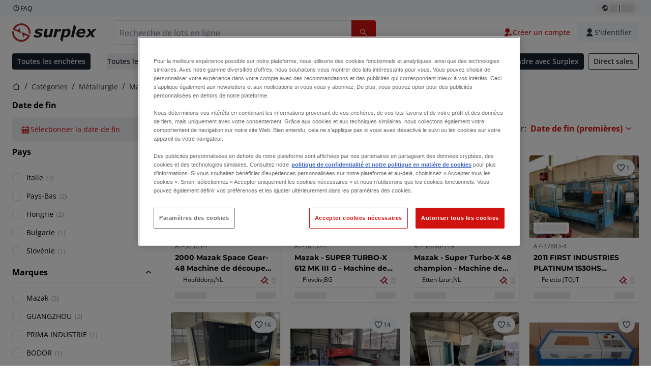

--- FILE ---
content_type: text/html; charset=utf-8
request_url: https://www.surplex.com/fr/c/metallurgie/machines-a-decouper/machines-de-taille-au-laser/ee754b70-8e08-477b-a6c5-3f817563a61a
body_size: 57846
content:
<!DOCTYPE html><html translate="no" lang="fr"><head><meta charSet="utf-8" data-next-head=""/><meta name="viewport" content="width=device-width" data-next-head=""/><meta property="og:title" content="▷ Machine de découpe laser d&#x27;occasion et découpeuse laser | Surplex" data-next-head=""/><meta name="twitter:title" content="▷ Machine de découpe laser d&#x27;occasion et découpeuse laser | Surplex" data-next-head=""/><meta name="description" content="Machines de découpe laser d&#x27;occasion : offres de Machines de découpe laser de qualité supérieure ✅ Plus de 100 000 clients satisfaits" data-next-head=""/><meta property="og:description" content="Machines de découpe laser d&#x27;occasion : offres de Machines de découpe laser de qualité supérieure ✅ Plus de 100 000 clients satisfaits" data-next-head=""/><meta name="twitter:description" content="Machines de découpe laser d&#x27;occasion : offres de Machines de découpe laser de qualité supérieure ✅ Plus de 100 000 clients satisfaits" data-next-head=""/><meta property="og:locale" content="fr" data-next-head=""/><meta property="og:type" content="article" data-next-head=""/><meta property="og:site_name" content="Surplex" data-next-head=""/><meta property="article:modified_time" content="2025-02-05T15:03:19Z" data-next-head=""/><meta property="article:publisher" content="" data-next-head=""/><meta name="twitter:card" content="summary" data-next-head=""/><link sizes="16x16" type="image/png" rel="icon" href="https://www.datocms-assets.com/144679/1730279871-favicon-32x32.png?auto=format&amp;h=16&amp;w=16" data-next-head=""/><link sizes="32x32" type="image/png" rel="icon" href="https://www.datocms-assets.com/144679/1730279871-favicon-32x32.png?auto=format&amp;h=32&amp;w=32" data-next-head=""/><link sizes="96x96" type="image/png" rel="icon" href="https://www.datocms-assets.com/144679/1730279871-favicon-32x32.png?auto=format&amp;h=96&amp;w=96" data-next-head=""/><link sizes="192x192" type="image/png" rel="icon" href="https://www.datocms-assets.com/144679/1730279871-favicon-32x32.png?auto=format&amp;h=192&amp;w=192" data-next-head=""/><title data-next-head="">▷ Machine de découpe laser d&#x27;occasion et découpeuse laser | Surplex</title><link rel="canonical" href="https://www.surplex.com/fr/c/metallurgie/machines-a-decouper/machines-de-taille-au-laser/ee754b70-8e08-477b-a6c5-3f817563a61a" data-next-head=""/><link rel="alternate" hrefLang="nl" href="https://www.surplex.com/nl/c/metaalbewerking/snijmachines/lasersnijmachines/ee754b70-8e08-477b-a6c5-3f817563a61a" data-next-head=""/><link rel="alternate" hrefLang="en" href="https://www.surplex.com/en/c/metalworking/cutting-machines/laser-cutting-machines/ee754b70-8e08-477b-a6c5-3f817563a61a" data-next-head=""/><link rel="alternate" hrefLang="de" href="https://www.surplex.com/c/metallverarbeitung/schneidemaschinen/laserschneidanlagen/ee754b70-8e08-477b-a6c5-3f817563a61a" data-next-head=""/><link rel="alternate" hrefLang="it" href="https://www.surplex.com/it/c/metallo/macchine-da-taglio/macchine-di-taglio-laser/ee754b70-8e08-477b-a6c5-3f817563a61a" data-next-head=""/><link rel="alternate" hrefLang="es" href="https://www.surplex.com/es/c/metal/maquinas-de-corte/maquinas-de-corte-por-laser/ee754b70-8e08-477b-a6c5-3f817563a61a" data-next-head=""/><link rel="alternate" hrefLang="pl" href="https://www.surplex.com/pl/c/obrobka-metali/maszyny-do-ciecia/maszyny-do-ciecia-laserowego/ee754b70-8e08-477b-a6c5-3f817563a61a" data-next-head=""/><link rel="alternate" hrefLang="ro" href="https://www.surplex.com/ro/c/prelucrarea-metalelor/masini-de-taiat/masini-de-taiat-cu-laser/ee754b70-8e08-477b-a6c5-3f817563a61a" data-next-head=""/><link rel="alternate" hrefLang="fr" href="https://www.surplex.com/fr/c/metallurgie/machines-a-decouper/machines-de-taille-au-laser/ee754b70-8e08-477b-a6c5-3f817563a61a" data-next-head=""/><link data-next-font="size-adjust" rel="preconnect" href="/" crossorigin="anonymous"/><link rel="preload" href="https://www.surplex.com/_next/static/css/ea6cd32bd06911e5.css" as="style"/><link rel="preload" href="https://www.surplex.com/_next/static/css/c556c7e92a0f612d.css" as="style"/><meta name="sentry-trace" content="11fcb239b3c3ccf7758993af021d4d88-d4f594cfd994bd20-0"/><meta name="baggage" content="sentry-environment=production,sentry-release=1a2f40f12f6157e0adf62ef4d040c1610de2eb93,sentry-public_key=aa1e5bcd64176a3b3246eb315a9ce2e8,sentry-trace_id=11fcb239b3c3ccf7758993af021d4d88,sentry-org_id=4508018193793024,sentry-sampled=false,sentry-sample_rand=0.1328999202548804,sentry-sample_rate=0.02"/><script type="application/ld+json" data-nscript="beforeInteractive">{"@context":"https://schema.org/","@type":"Product","name":"Surplex GmbH","description":"Auction","image":"https://www.datocms-assets.com/144679/1730283731-surplex.svg","aggregateRating":{"@type":"AggregateRating","reviewCount":2567,"ratingValue":4.708597522894368,"bestRating":5,"worstRating":1}}</script><link rel="stylesheet" href="https://www.surplex.com/_next/static/css/ea6cd32bd06911e5.css" data-n-g=""/><link rel="stylesheet" href="https://www.surplex.com/_next/static/css/c556c7e92a0f612d.css" data-n-p=""/><noscript data-n-css=""></noscript><script defer="" noModule="" src="https://www.surplex.com/_next/static/chunks/polyfills-42372ed130431b0a.js"></script><script src="/api/polyfills?locale=fr" defer="" data-nscript="beforeInteractive"></script><script id="one-trust" src="https://cdn.cookielaw.org/scripttemplates/otSDKStub.js" data-domain-script="019329e1-9c45-72b0-afb3-11c0e871f93d" data-document-language="true" defer="" data-nscript="beforeInteractive"></script><script src="https://www.surplex.com/_next/static/chunks/webpack-07cece4160bc3352.js" defer=""></script><script src="https://www.surplex.com/_next/static/chunks/framework-f6adcf30ca7a77b0.js" defer=""></script><script src="https://www.surplex.com/_next/static/chunks/main-de3b51fdcd950d9a.js" defer=""></script><script src="https://www.surplex.com/_next/static/chunks/pages/_app-d0078c5ec10fc9e2.js" defer=""></script><script src="https://www.surplex.com/_next/static/chunks/9456-3d7c04952e8ea63a.js" defer=""></script><script src="https://www.surplex.com/_next/static/chunks/8239-2d827889247399c2.js" defer=""></script><script src="https://www.surplex.com/_next/static/chunks/1303-4696da2fa574cd39.js" defer=""></script><script src="https://www.surplex.com/_next/static/chunks/7547-6e773c00e14bdca6.js" defer=""></script><script src="https://www.surplex.com/_next/static/chunks/6126-1b403dcc67c88fdd.js" defer=""></script><script src="https://www.surplex.com/_next/static/chunks/7217-2cb821b71f4165c4.js" defer=""></script><script src="https://www.surplex.com/_next/static/chunks/2065-3527f2f3b012b6ea.js" defer=""></script><script src="https://www.surplex.com/_next/static/chunks/pages/c/%5B...slugsAndId%5D-9b66faa7550e222c.js" defer=""></script><script src="https://www.surplex.com/_next/static/6ohAymdbGNQSbe2Ue81u6/_buildManifest.js" defer=""></script><script src="https://www.surplex.com/_next/static/6ohAymdbGNQSbe2Ue81u6/_ssgManifest.js" defer=""></script></head><body><link rel="preload" as="image" href="https://www.datocms-assets.com/144679/1730283731-surplex.svg"/><link rel="preload" as="image" href="/assets/svg/app-store-badge-v2.svg"/><link rel="preload" as="image" href="/assets/svg/google-play-badge-v2.svg"/><link rel="preload" as="image" href="https://www.datocms-assets.com/144679/1692360176-przzelewy24.svg"/><link rel="preload" as="image" href="https://www.datocms-assets.com/144679/1692360174-ideal.svg"/><link rel="preload" as="image" href="https://www.datocms-assets.com/144679/1692360171-bancontact.svg"/><link rel="preload" as="image" href="https://www.datocms-assets.com/144679/1695375912-card-payment.svg"/><link rel="preload" as="image" href="https://www.datocms-assets.com/144679/1739863719-surplex-tbauctions_kleiner.svg"/><div id="__next"><div class="CoreStylesProvider_root__CKU7I"><div class="sticky left-0 top-0 z-[5] w-full" id="header-sticky"><header class="print:hidden"><div class="hidden md:block"><div class="bg-c-surface-sunken-default"><div class="mx-auto w-full max-w-screen-2xl px-4 md:px-6 flex justify-between py-1"><div class="flex flex-1 items-center gap-3"><a target="_blank" class="body-xs-regular flex items-center gap-1 text-c-text-neutral-obvious-default no-underline [&amp;&gt;svg]:size-4" href="https://help.surplex.com/hc/en-us"><svg class="inline align-text-top size-6"><use href="/assets/svg/icon-sprite-sheet.04578bf956543ae9ca0d98b61717ed6c.svg#question-mark"></use></svg><span>FAQ</span></a></div><div class="flex"><div class="relative flex h-fit w-full justify-center"><button class="relative inline-flex items-center justify-center whitespace-nowrap transition-colors font-body text-label-default font-semibold leading-label-default tracking-label-default no-underline focus-visible:outline-none focus-visible:ring-2 focus-visible:ring-offset-2 disabled:pointer-events-none gap-2 px-2.5 py-3 [&amp;&gt;svg]:h-4 [&amp;&gt;svg]:w-4 rounded-full text-c-text-neutral-default [&amp;&gt;svg]:text-c-icon-neutral-default [@media(hover:hover)_and_(pointer:fine){&amp;:hover}]:text-c-text-neutral-default ring-c-stroke-neutral-default disabled:text-c-text-neutral-subtle-default [&amp;&gt;svg]:disabled:text-c-icon-neutral-default h-6 [@media(hover:hover)_and_(pointer:fine){&amp;:hover}]:bg-c-background-neutral-x-subtle-hover" data-cy="header-change-language-currency-button" type="button"><svg class="inline align-text-top size-6"><use href="/assets/svg/icon-sprite-sheet.04578bf956543ae9ca0d98b61717ed6c.svg#earth-americas"></use></svg><span class="LoadingPlaceholderBar_loadingPlaceholderBar__V2Ssx relative block h-3.5 overflow-hidden bg-[rgba(0,0,0,0.08)] w-4"></span>| <span class="LoadingPlaceholderBar_loadingPlaceholderBar__V2Ssx relative block h-3.5 overflow-hidden bg-[rgba(0,0,0,0.08)] w-6"></span></button><div hidden="" class="absolute z-50 h-fit min-w-fit transition-all xl:right-0 xl:translate-x-0 md:top-[100%] right-0 translate-x-0"><div class="mt-2 rounded-lg border border-c-stroke-neutral-obvious-default bg-c-surface-default shadow"><div class="flex w-80 flex-col rounded-lg bg-c-surface-default px-5 pb-5 pt-3 shadow"><div class="mb-4 capitalize" data-cy="change-language-dropdown"><p class="Dropdown_label__97Wbd" id="language-switcher">Langue</p><div class="Dropdown_dropdown__GeEyw Dropdown_dropdownBackground__ot_SF"><button aria-expanded="false" aria-haspopup="listbox" aria-labelledby="language-switcher" class="Dropdown_button__qDYee capitalize" type="button" data-cy="change-language-dropdown-button"><span class="Dropdown_labelWrapper__5VFEL"><span class="flex size-5 items-center justify-start mr-3 w-5"><span class="IconFlag_fflag__jK2TE IconFlag_fflag-FR__KZUpY"></span></span><span class="Dropdown_buttonLabel__pyP3C">français</span><svg class="inline align-text-top size-6 Dropdown_chevronIcon__V7wA7"><use href="/assets/svg/icon-sprite-sheet.04578bf956543ae9ca0d98b61717ed6c.svg#chevron-down"></use></svg></span></button><div class="Dropdown_options__x9N4v"><div class="Dropdown_searchWrapper__9Df7h"></div><ul aria-activedescendant="fr" role="listbox" tabindex="-1" class="Dropdown_optionsList__JwQ_T" data-cy="options"><li aria-selected="false" class="Dropdown_option__AIl4q" role="option"><span class="flex size-5 items-center justify-start mr-3 w-5 flex-shrink-0"><span class="IconFlag_fflag__jK2TE IconFlag_fflag-DE__hMciG"></span></span>Deutsch</li><li aria-selected="false" class="Dropdown_option__AIl4q" role="option"><span class="flex size-5 items-center justify-start mr-3 w-5 flex-shrink-0"><span class="IconFlag_fflag__jK2TE IconFlag_fflag-GB__AvebC"></span></span>English</li><li aria-selected="true" class="Dropdown_option__AIl4q Dropdown_selected__j0Fkf" role="option"><span class="flex size-5 items-center justify-start mr-3 w-5 flex-shrink-0"><span class="IconFlag_fflag__jK2TE IconFlag_fflag-FR__KZUpY"></span></span>français</li><li aria-selected="false" class="Dropdown_option__AIl4q" role="option"><span class="flex size-5 items-center justify-start mr-3 w-5 flex-shrink-0"><span class="IconFlag_fflag__jK2TE IconFlag_fflag-NL__BnqJK"></span></span>Nederlands</li><li aria-selected="false" class="Dropdown_option__AIl4q" role="option"><span class="flex size-5 items-center justify-start mr-3 w-5 flex-shrink-0"><span class="IconFlag_fflag__jK2TE IconFlag_fflag-PL__qHCPU"></span></span>polski</li><li aria-selected="false" class="Dropdown_option__AIl4q" role="option"><span class="flex size-5 items-center justify-start mr-3 w-5 flex-shrink-0"><span class="IconFlag_fflag__jK2TE IconFlag_fflag-IT__0hcB8"></span></span>italiano</li><li aria-selected="false" class="Dropdown_option__AIl4q" role="option"><span class="flex size-5 items-center justify-start mr-3 w-5 flex-shrink-0"><span class="IconFlag_fflag__jK2TE IconFlag_fflag-RO__aLcn7"></span></span>română</li><li aria-selected="false" class="Dropdown_option__AIl4q" role="option"><span class="flex size-5 items-center justify-start mr-3 w-5 flex-shrink-0"><span class="IconFlag_fflag__jK2TE IconFlag_fflag-ES__4m9Zr"></span></span>español</li></ul></div></div></div><div class="flex items-start gap-1"><svg class="inline align-text-top size-5 flex-shrink-0 text-c-icon-neutral-default"><use href="/assets/svg/icon-sprite-sheet.04578bf956543ae9ca0d98b61717ed6c.svg#info"></use></svg><p class="body-s-regular text-c-text-neutral-default">Les taux de change sont mis à jour quotidiennement, mais pas en temps réel. Des frais bancaires supplémentaires peuvent être appliqués.</p></div></div></div></div></div></div></div></div></div><div class="block md:hidden"><div class="flex items-center px-0 py-2 bg-c-background-inverse-default pb-0"><header class="grid w-full items-center gap-3 px-4 grid-cols-[125px_1fr]"><a class="flex shrink-0" data-cy="logo-link" href="/fr"><span class="sr-only">Page d&#x27;accueil</span><img src="https://www.datocms-assets.com/144679/1730283731-surplex.svg" class="inline-block mx-0 my-1.5 max-h-10 w-full h-10 [display:unset] min-[980px]:hidden"/><img src="https://www.datocms-assets.com/144679/1730283731-surplex.svg" class="mx-0 my-1.5 max-h-10 w-full hidden min-[980px]:[display:unset]"/></a><div class="flex flex-row items-center justify-end gap-3"><a class="relative inline-flex items-center justify-center whitespace-nowrap transition-colors font-body text-label-default font-semibold leading-label-default tracking-label-default no-underline focus-visible:outline-none focus-visible:ring-2 focus-visible:ring-offset-2 disabled:pointer-events-none gap-2.5 [&amp;&gt;svg]:h-5 [&amp;&gt;svg]:w-5 rounded-full bg-c-background-brand-primary-default text-c-text-inverse-default [&amp;&gt;svg]:text-c-icon-inverse-default [@media(hover:hover)_and_(pointer:fine){&amp;:hover}]:bg-c-background-brand-primary-hover [@media(hover:hover)_and_(pointer:fine){&amp;:hover}]:text-c-text-inverse-default ring-c-stroke-brand-primary-default disabled:bg-c-background-neutral-subtle-default disabled:text-c-text-neutral-subtle-default [&amp;&gt;svg]:disabled:text-c-icon-neutral-default h-[34px] w-[34px] p-0" type="button" aria-label="Favoris" href="/fr/account/my-lots"><svg class="inline align-text-top size-6"><use href="/assets/svg/icon-sprite-sheet.04578bf956543ae9ca0d98b61717ed6c.svg#heart-filled"></use></svg></a><div class="relative"><button class="relative whitespace-nowrap transition-colors font-body text-label-default font-semibold leading-label-default tracking-label-default no-underline focus-visible:outline-none focus-visible:ring-2 focus-visible:ring-offset-2 disabled:pointer-events-none gap-2.5 [&amp;&gt;svg]:h-5 [&amp;&gt;svg]:w-5 bg-c-background-brand-primary-default text-c-text-inverse-default [&amp;&gt;svg]:text-c-icon-inverse-default [@media(hover:hover)_and_(pointer:fine){&amp;:hover}]:bg-c-background-brand-primary-hover [@media(hover:hover)_and_(pointer:fine){&amp;:hover}]:text-c-text-inverse-default ring-c-stroke-brand-primary-default disabled:bg-c-background-neutral-subtle-default disabled:text-c-text-neutral-subtle-default [&amp;&gt;svg]:disabled:text-c-icon-neutral-default flex h-[34px] w-[34px] items-center justify-center rounded-full p-0 md:h-[unset] md:w-[unset] md:rounded md:px-3.5 md:py-2.5" disabled="" data-cy="header-auth-button" type="button" aria-label="S&#x27;identifier"><svg class="inline align-text-top size-6"><use href="/assets/svg/icon-sprite-sheet.04578bf956543ae9ca0d98b61717ed6c.svg#user-fill"></use></svg></button></div><button class="relative inline-flex items-center justify-center whitespace-nowrap transition-colors font-body text-label-default font-semibold leading-label-default tracking-label-default no-underline focus-visible:outline-none focus-visible:ring-2 focus-visible:ring-offset-2 disabled:pointer-events-none gap-2.5 [&amp;&gt;svg]:h-5 [&amp;&gt;svg]:w-5 rounded-full bg-c-background-brand-primary-default text-c-text-inverse-default [&amp;&gt;svg]:text-c-icon-inverse-default [@media(hover:hover)_and_(pointer:fine){&amp;:hover}]:bg-c-background-brand-primary-hover [@media(hover:hover)_and_(pointer:fine){&amp;:hover}]:text-c-text-inverse-default ring-c-stroke-brand-primary-default disabled:bg-c-background-neutral-subtle-default disabled:text-c-text-neutral-subtle-default [&amp;&gt;svg]:disabled:text-c-icon-neutral-default h-[34px] w-[34px] p-0" type="button"><svg class="inline align-text-top size-6"><use href="/assets/svg/icon-sprite-sheet.04578bf956543ae9ca0d98b61717ed6c.svg#hamburger"></use></svg></button></div></header></div></div><div class="hidden md:block"><div class="flex items-center border-b border-solid border-c-stroke-neutral-default bg-c-background-inverse-default"><div class="mx-auto w-full max-w-screen-2xl px-4 md:px-6 grid items-center gap-8 py-2 grid-cols-[auto_1fr]"><a class="flex shrink-0" data-cy="logo-link" href="/fr"><span class="sr-only">Page d&#x27;accueil</span><img src="https://www.datocms-assets.com/144679/1730283731-surplex.svg" class="inline-block mx-0 my-1.5 max-h-10 w-full !m-0 h-10 [display:unset] min-[980px]:hidden"/><img src="https://www.datocms-assets.com/144679/1730283731-surplex.svg" class="mx-0 my-1.5 max-h-10 w-full !m-0 hidden min-[980px]:[display:unset]"/></a><div class="flex items-center justify-between gap-4"><div class="relative w-3/5 xl:w-2/4"><form class="SearchBar_root__UCrO6 grow md:relative"><div class="SearchBar_searchField__Y3B3m !pl-0 [&amp;_.input-wrapper]:m-0 [&amp;_div]:max-w-none [&amp;_input]:max-w-none [&amp;_svg]:w-[calc(1.5rem+theme(spacing.3))] [&amp;_svg]:border-c-stroke-neutral-default [&amp;_svg]:pl-3 [&amp;_svg]:border-l-0 !border-0 [&amp;&gt;button]:right-auto [&amp;&gt;button]:m-0 [&amp;&gt;button]:h-full [&amp;&gt;button]:rounded-r [&amp;&gt;input]:h-full [&amp;&gt;input]:rounded-l [&amp;&gt;input]:!border-solid [&amp;&gt;input]:!border-[1px] [&amp;:is(:hover,:focus,:focus-within)&gt;input]:!border-[1px] [&amp;:is(:hover,:focus,:focus-within)&gt;input]:!border-c-stroke-brand-primary-default [&amp;:is(:hover,:focus,:focus-within)&gt;input]:!text-c-text-neutral-obvious-default [&amp;:is(:hover,:focus,:focus-within)&gt;input::placeholder]:!text-c-text-brand-primary-default [&amp;&gt;input]:!border-c-stroke-neutral-default"><label for="search" class="sr-only">Barre de recherche<!-- --> </label><div class="Input_inputWrapper__KrQzd input-wrapper gap-2"><div class="Input_fieldWithIconWrapper__iHWw7 Input_maxWidth__SxaNM SearchBar_searchField__Y3B3m !pl-0 [&amp;_.input-wrapper]:m-0 [&amp;_div]:max-w-none [&amp;_input]:max-w-none [&amp;_svg]:w-[calc(1.5rem+theme(spacing.3))] [&amp;_svg]:border-c-stroke-neutral-default [&amp;_svg]:pl-3 [&amp;_svg]:border-l-0 !border-0 [&amp;&gt;button]:right-auto [&amp;&gt;button]:m-0 [&amp;&gt;button]:h-full [&amp;&gt;button]:rounded-r [&amp;&gt;input]:h-full [&amp;&gt;input]:rounded-l [&amp;&gt;input]:!border-solid [&amp;&gt;input]:!border-[1px] [&amp;:is(:hover,:focus,:focus-within)&gt;input]:!border-[1px] [&amp;:is(:hover,:focus,:focus-within)&gt;input]:!border-c-stroke-brand-primary-default [&amp;:is(:hover,:focus,:focus-within)&gt;input]:!text-c-text-neutral-obvious-default [&amp;:is(:hover,:focus,:focus-within)&gt;input::placeholder]:!text-c-text-brand-primary-default [&amp;&gt;input]:!border-c-stroke-neutral-default"><input aria-invalid="false" class="Input_common__Iv_iX Input_input__v48Bc" id="search" placeholder="Recherche de lots en ligne" type="search" autoComplete="off" maxLength="100" data-cy="header-search-input" name="search" value=""/><button class="relative inline-flex items-center justify-center whitespace-nowrap transition-colors font-body text-label-default font-semibold leading-label-default tracking-label-default no-underline focus-visible:outline-none focus-visible:ring-2 focus-visible:ring-offset-2 disabled:pointer-events-none h-10 gap-2.5 px-3.5 py-3.5 [&amp;&gt;svg]:h-5 [&amp;&gt;svg]:w-5 rounded bg-c-background-brand-primary-default text-c-text-inverse-default [&amp;&gt;svg]:text-c-icon-inverse-default [@media(hover:hover)_and_(pointer:fine){&amp;:hover}]:bg-c-background-brand-primary-hover [@media(hover:hover)_and_(pointer:fine){&amp;:hover}]:text-c-text-inverse-default ring-c-stroke-brand-primary-default disabled:bg-c-background-neutral-subtle-default disabled:text-c-text-neutral-subtle-default [&amp;&gt;svg]:disabled:text-c-icon-neutral-default Input_iconButton__8YwPz" data-cy="header-search-input-button" type="button" aria-label="Barre de recherche"><svg class="inline align-text-top size-6"><use href="/assets/svg/icon-sprite-sheet.04578bf956543ae9ca0d98b61717ed6c.svg#search"></use></svg></button></div></div></div><div></div></form></div><div class="flex items-center gap-2"><a class="relative inline-flex items-center justify-center whitespace-nowrap transition-colors font-body text-label-default font-semibold leading-label-default tracking-label-default no-underline focus-visible:outline-none focus-visible:ring-2 focus-visible:ring-offset-2 disabled:pointer-events-none h-10 gap-2.5 px-3.5 py-3.5 [&amp;&gt;svg]:h-5 [&amp;&gt;svg]:w-5 rounded-full text-c-text-brand-primary-default [&amp;&gt;svg]:text-c-icon-brand-primary-default [@media(hover:hover)_and_(pointer:fine){&amp;:hover}]:bg-c-background-brand-primary-x-subtle-default [@media(hover:hover)_and_(pointer:fine){&amp;:hover}]:text-c-text-brand-primary-hover [&amp;&gt;svg]:[@media(hover:hover)_and_(pointer:fine){&amp;:hover}]:text-c-icon-brand-primary-hover ring-c-stroke-brand-primary-default disabled:text-c-text-neutral-subtle-default [&amp;&gt;svg]:disabled:text-c-icon-neutral-default" data-cy="header-create-account-button" type="button" href="/fr/signup?callbackUrl=%2Ffr%2Fauth%2Fcompletion%3FredirectPath%3D%2Fc%2Fmetallurgie%2Fmachines-a-decouper%2Fmachines-de-taille-au-laser%2Fee754b70-8e08-477b-a6c5-3f817563a61a"><svg class="inline align-text-top size-6"><use href="/assets/svg/icon-sprite-sheet.04578bf956543ae9ca0d98b61717ed6c.svg#user-add-fill"></use></svg>Créer un compte</a><div class="relative"><button class="relative whitespace-nowrap transition-colors font-body text-label-default font-semibold leading-label-default tracking-label-default no-underline focus-visible:outline-none focus-visible:ring-2 focus-visible:ring-offset-2 disabled:pointer-events-none gap-2.5 [&amp;&gt;svg]:h-5 [&amp;&gt;svg]:w-5 bg-c-background-brand-primary-default text-c-text-inverse-default [&amp;&gt;svg]:text-c-icon-inverse-default [@media(hover:hover)_and_(pointer:fine){&amp;:hover}]:bg-c-background-brand-primary-hover [@media(hover:hover)_and_(pointer:fine){&amp;:hover}]:text-c-text-inverse-default ring-c-stroke-brand-primary-default disabled:bg-c-background-neutral-subtle-default disabled:text-c-text-neutral-subtle-default [&amp;&gt;svg]:disabled:text-c-icon-neutral-default flex h-[34px] w-[34px] items-center justify-center rounded-full p-0 md:h-[unset] md:w-[unset] md:rounded md:px-3.5 md:py-2.5" disabled="" data-cy="header-auth-button" type="button" aria-label="S&#x27;identifier"><svg class="inline align-text-top size-6"><use href="/assets/svg/icon-sprite-sheet.04578bf956543ae9ca0d98b61717ed6c.svg#user-fill"></use></svg>S&#x27;identifier</button></div></div></div></div></div></div><div class="block md:hidden"><div class="w-full bg-c-surface-default px-4 py-3 shadow-sm"><form class="SearchBar_root__UCrO6 grow md:relative"><div class="SearchBar_searchField__Y3B3m !pl-0 [&amp;_.input-wrapper]:m-0 [&amp;_div]:max-w-none [&amp;_input]:max-w-none [&amp;_svg]:w-[calc(1.5rem+theme(spacing.3))] [&amp;_svg]:border-c-stroke-neutral-default [&amp;_svg]:pl-3 [&amp;_svg]:border-l-0 !border-0 [&amp;&gt;button]:right-auto [&amp;&gt;button]:m-0 [&amp;&gt;button]:h-full [&amp;&gt;button]:rounded-r [&amp;&gt;input::placeholder]:text-c-text-neutral-subtle-focus [&amp;&gt;input]:h-full [&amp;&gt;input]:rounded-l [&amp;&gt;input]:!border-[1px] [&amp;&gt;input]:!border-solid [&amp;&gt;input]:!border-c-stroke-neutral-subtle-default [&amp;&gt;input]:bg-c-background-brand-primary-x-subtle-default"><label for="search" class="sr-only">Barre de recherche<!-- --> </label><div class="Input_inputWrapper__KrQzd input-wrapper gap-2"><div class="Input_fieldWithIconWrapper__iHWw7 Input_maxWidth__SxaNM SearchBar_searchField__Y3B3m !pl-0 [&amp;_.input-wrapper]:m-0 [&amp;_div]:max-w-none [&amp;_input]:max-w-none [&amp;_svg]:w-[calc(1.5rem+theme(spacing.3))] [&amp;_svg]:border-c-stroke-neutral-default [&amp;_svg]:pl-3 [&amp;_svg]:border-l-0 !border-0 [&amp;&gt;button]:right-auto [&amp;&gt;button]:m-0 [&amp;&gt;button]:h-full [&amp;&gt;button]:rounded-r [&amp;&gt;input::placeholder]:text-c-text-neutral-subtle-focus [&amp;&gt;input]:h-full [&amp;&gt;input]:rounded-l [&amp;&gt;input]:!border-[1px] [&amp;&gt;input]:!border-solid [&amp;&gt;input]:!border-c-stroke-neutral-subtle-default [&amp;&gt;input]:bg-c-background-brand-primary-x-subtle-default"><input aria-invalid="false" class="Input_common__Iv_iX Input_input__v48Bc" id="search" placeholder="Recherche de lots en ligne" type="search" autoComplete="off" maxLength="100" data-cy="mobile-header-search-input" name="search" value=""/><button class="relative inline-flex items-center justify-center whitespace-nowrap transition-colors font-body text-label-default font-semibold leading-label-default tracking-label-default no-underline focus-visible:outline-none focus-visible:ring-2 focus-visible:ring-offset-2 disabled:pointer-events-none h-10 gap-2.5 px-3.5 py-3.5 [&amp;&gt;svg]:h-5 [&amp;&gt;svg]:w-5 rounded bg-c-background-brand-primary-default text-c-text-inverse-default [&amp;&gt;svg]:text-c-icon-inverse-default [@media(hover:hover)_and_(pointer:fine){&amp;:hover}]:bg-c-background-brand-primary-hover [@media(hover:hover)_and_(pointer:fine){&amp;:hover}]:text-c-text-inverse-default ring-c-stroke-brand-primary-default disabled:bg-c-background-neutral-subtle-default disabled:text-c-text-neutral-subtle-default [&amp;&gt;svg]:disabled:text-c-icon-neutral-default Input_iconButton__8YwPz" data-cy="mobile-header-search-input-button" type="button" aria-label="Barre de recherche"><svg class="inline align-text-top size-6"><use href="/assets/svg/icon-sprite-sheet.04578bf956543ae9ca0d98b61717ed6c.svg#search"></use></svg></button></div></div></div><div></div></form></div></div><div class="hidden md:block"><div class="relative bg-c-surface-default shadow-sm"><div class="mx-auto w-full max-w-screen-2xl px-4 md:px-6 flex flex-1 justify-between overflow-hidden py-2"><div class="flex flex-grow items-center space-x-4 overflow-hidden"><a class="relative inline-flex items-center justify-center whitespace-nowrap transition-colors font-body text-label-default font-semibold leading-label-default tracking-label-default no-underline focus-visible:outline-none focus-visible:ring-2 focus-visible:ring-offset-2 disabled:pointer-events-none h-8 gap-2 px-2.5 py-3 [&amp;&gt;svg]:h-4 [&amp;&gt;svg]:w-4 rounded bg-c-background-brand-secondary-default text-c-text-inverse-default [&amp;&gt;svg]:text-c-icon-inverse-default [@media(hover:hover)_and_(pointer:fine){&amp;:hover}]:bg-c-background-brand-secondary-hover [@media(hover:hover)_and_(pointer:fine){&amp;:hover}]:text-c-text-inverse-default ring-c-stroke-brand-secondary-default disabled:bg-c-background-neutral-subtle-default disabled:text-c-text-neutral-subtle-default [&amp;&gt;svg]:disabled:text-c-icon-neutral-default" data-cy="header-all-auctions-button" type="button" href="/fr/auctions">Toutes les enchères</a><span class="block h-7 w-px bg-c-background-neutral-default"></span><button class="relative inline-flex items-center justify-center whitespace-nowrap transition-colors font-body text-label-default font-semibold leading-label-default tracking-label-default no-underline focus-visible:outline-none focus-visible:ring-2 focus-visible:ring-offset-2 disabled:pointer-events-none h-8 gap-2 [&amp;&gt;svg]:h-4 [&amp;&gt;svg]:w-4 rounded text-c-text-brand-secondary-default [&amp;&gt;svg]:text-c-icon-brand-secondary-default [@media(hover:hover)_and_(pointer:fine){&amp;:hover}]:bg-c-background-brand-secondary-x-subtle-default [@media(hover:hover)_and_(pointer:fine){&amp;:hover}]:text-c-text-brand-secondary-hover [&amp;&gt;svg]:[@media(hover:hover)_and_(pointer:fine){&amp;:hover}]:text-c-icon-brand-secondary-hover ring-c-stroke-brand-secondary-default disabled:text-c-text-neutral-subtle-default [&amp;&gt;svg]:disabled:text-c-icon-neutral-default flex-shrink-0 flex-nowrap p-0 hover:!bg-c-transparent" data-cy="header-all-categories-dropdown" type="button">Toutes les catégories<svg class="inline align-text-top size-6 mt-px !size-6 !text-c-icon-neutral-default"><use href="/assets/svg/icon-sprite-sheet.04578bf956543ae9ca0d98b61717ed6c.svg#chevron-down"></use></svg></button><div class="flex h-[1.1rem] flex-wrap items-center space-x-4 overflow-hidden"><a target="_self" class="label text-c-text-neutral-obvious-default no-underline hover:text-c-text-neutral-obvious-hover" href="/fr/c/metallurgie/0d91005a-fa8e-4e8f-98b1-f4854018329f"><span>Métallurgie</span></a><a target="_self" class="label text-c-text-neutral-obvious-default no-underline hover:text-c-text-neutral-obvious-hover" href="/fr/c/bois/41176767-df26-4cea-80b5-3024e6ab4916"><span>Bois</span></a><a target="_self" class="label text-c-text-neutral-obvious-default no-underline hover:text-c-text-neutral-obvious-hover" href="/fr/c/construction-et-terrassement/f77365fe-eaa8-42d1-97fc-b14d0111160c"><span>Construction</span></a><a target="_self" class="label text-c-text-neutral-obvious-default no-underline hover:text-c-text-neutral-obvious-hover" href="/fr/c/plus-de-categories-industrielles/6319e404-42d1-4701-87a1-7597c57a4907"><span>Plus de catégories industrielles</span></a><a target="_self" class="label text-c-text-neutral-obvious-default no-underline hover:text-c-text-neutral-obvious-hover" href="/fr/c/transport-et-logistique/22430513-5e00-4758-9889-a4e52c0bb221"><span>Transport et logistique</span></a><a target="_self" class="label text-c-text-neutral-obvious-default no-underline hover:text-c-text-neutral-obvious-hover" href="/fr/c/agricole/ca789c2c-b997-4f21-81d4-0bf285aca622"><span>Agricole</span></a></div></div><div class="flex flex-shrink-0 items-center space-x-2"><a target="_self" class="relative inline-flex items-center justify-center whitespace-nowrap transition-colors font-body text-label-default font-semibold leading-label-default tracking-label-default no-underline focus-visible:outline-none focus-visible:ring-2 focus-visible:ring-offset-2 disabled:pointer-events-none h-8 gap-2 px-2.5 py-3 [&amp;&gt;svg]:h-4 [&amp;&gt;svg]:w-4 rounded bg-c-background-neutral-x-obvious-default text-c-text-inverse-default [&amp;&gt;svg]:text-c-icon-inverse-default [@media(hover:hover)_and_(pointer:fine){&amp;:hover}]:bg-c-background-neutral-x-obvious-hover [@media(hover:hover)_and_(pointer:fine){&amp;:hover}]:text-c-text-inverse-default ring-c-stroke-neutral-x-obvious-default disabled:bg-c-background-neutral-subtle-default disabled:text-c-text-neutral-subtle-default [&amp;&gt;svg]:disabled:text-c-icon-neutral-default" type="button" href="/fr/sell-with-surplex"><span class="flex-shrink overflow-hidden text-ellipsis whitespace-nowrap">Vendre avec Surplex</span></a><a target="_self" class="relative inline-flex items-center justify-center whitespace-nowrap transition-colors font-body text-label-default font-semibold leading-label-default tracking-label-default no-underline focus-visible:outline-none focus-visible:ring-2 focus-visible:ring-offset-2 disabled:pointer-events-none bg-transparent border border-solid h-8 gap-2 px-2.5 py-3 [&amp;&gt;svg]:h-4 [&amp;&gt;svg]:w-4 rounded border-c-stroke-brand-secondary-default text-c-text-brand-secondary-default [&amp;&gt;svg]:text-c-icon-brand-secondary-default [@media(hover:hover)_and_(pointer:fine){&amp;:hover}]:border-c-stroke-brand-secondary-hover [@media(hover:hover)_and_(pointer:fine){&amp;:hover}]:text-c-text-brand-secondary-hover ring-c-stroke-brand-secondary-default disabled:border-c-stroke-neutral-disabled disabled:text-c-text-neutral-subtle-default [&amp;&gt;svg]:disabled:text-c-icon-neutral-default" type="button" href="/fr/direct-sales"><span class="flex-shrink overflow-hidden text-ellipsis whitespace-nowrap">Direct sales</span></a></div></div><div class="hidden"><div class="absolute bottom-[-70%] left-0 mt-6 flex max-h-[300px] flex-row rounded-md bg-c-surface-default shadow-xl md:bottom-[unset] !mt-0 !left-1/2 transform -translate-x-1/2 w-full max-w-screen-xl !z-[3] z-[3]"><div class="scroll grow basis-0 overflow-y-auto border-r border-c-stroke-neutral-subtle-default p-5" data-cy="category-dropdown-main-categories-list"><button class="group w-full cursor-pointer border-0 bg-[initial] p-0.5"><span class="flex w-full flex-row items-center justify-between rounded-md py-2 pl-3 pr-2 transition-colors duration-200 ease-in min-[981px]:pl-4 group-hover:bg-inherit bg-c-background-brand-primary-x-subtle-default text-c-text-brand-primary-obvious-default"><div class="body-m-medium min-[981px]:body-s-medium grow text-start">Métallurgie</div><svg class="inline align-text-top size-6"><use href="/assets/svg/icon-sprite-sheet.04578bf956543ae9ca0d98b61717ed6c.svg#chevron-right"></use></svg></span></button><button class="group w-full cursor-pointer border-0 bg-[initial] p-0.5"><span class="flex w-full flex-row items-center justify-between rounded-md bg-[initial] py-2 pl-3 pr-2 transition-colors duration-200 ease-in group-hover:bg-c-background-neutral-subtle-default min-[981px]:pl-4"><div class="body-m-medium min-[981px]:body-s-medium grow text-start">Travail du bois</div><svg class="inline align-text-top size-6"><use href="/assets/svg/icon-sprite-sheet.04578bf956543ae9ca0d98b61717ed6c.svg#chevron-right"></use></svg></span></button><button class="group w-full cursor-pointer border-0 bg-[initial] p-0.5"><span class="flex w-full flex-row items-center justify-between rounded-md bg-[initial] py-2 pl-3 pr-2 transition-colors duration-200 ease-in group-hover:bg-c-background-neutral-subtle-default min-[981px]:pl-4"><div class="body-m-medium min-[981px]:body-s-medium grow text-start">Construction et terrassement</div><svg class="inline align-text-top size-6"><use href="/assets/svg/icon-sprite-sheet.04578bf956543ae9ca0d98b61717ed6c.svg#chevron-right"></use></svg></span></button><button class="group w-full cursor-pointer border-0 bg-[initial] p-0.5"><span class="flex w-full flex-row items-center justify-between rounded-md bg-[initial] py-2 pl-3 pr-2 transition-colors duration-200 ease-in group-hover:bg-c-background-neutral-subtle-default min-[981px]:pl-4"><div class="body-m-medium min-[981px]:body-s-medium grow text-start">Plus de catégories industrielles</div><svg class="inline align-text-top size-6"><use href="/assets/svg/icon-sprite-sheet.04578bf956543ae9ca0d98b61717ed6c.svg#chevron-right"></use></svg></span></button><button class="group w-full cursor-pointer border-0 bg-[initial] p-0.5"><span class="flex w-full flex-row items-center justify-between rounded-md bg-[initial] py-2 pl-3 pr-2 transition-colors duration-200 ease-in group-hover:bg-c-background-neutral-subtle-default min-[981px]:pl-4"><div class="body-m-medium min-[981px]:body-s-medium grow text-start">Transport &amp; logistique</div><svg class="inline align-text-top size-6"><use href="/assets/svg/icon-sprite-sheet.04578bf956543ae9ca0d98b61717ed6c.svg#chevron-right"></use></svg></span></button><button class="group w-full cursor-pointer border-0 bg-[initial] p-0.5"><span class="flex w-full flex-row items-center justify-between rounded-md bg-[initial] py-2 pl-3 pr-2 transition-colors duration-200 ease-in group-hover:bg-c-background-neutral-subtle-default min-[981px]:pl-4"><div class="body-m-medium min-[981px]:body-s-medium grow text-start">Outils</div><svg class="inline align-text-top size-6"><use href="/assets/svg/icon-sprite-sheet.04578bf956543ae9ca0d98b61717ed6c.svg#chevron-right"></use></svg></span></button><button class="group w-full cursor-pointer border-0 bg-[initial] p-0.5"><span class="flex w-full flex-row items-center justify-between rounded-md bg-[initial] py-2 pl-3 pr-2 transition-colors duration-200 ease-in group-hover:bg-c-background-neutral-subtle-default min-[981px]:pl-4"><div class="body-m-medium min-[981px]:body-s-medium grow text-start">Agricole</div><svg class="inline align-text-top size-6"><use href="/assets/svg/icon-sprite-sheet.04578bf956543ae9ca0d98b61717ed6c.svg#chevron-right"></use></svg></span></button><button class="group w-full cursor-pointer border-0 bg-[initial] p-0.5"><span class="flex w-full flex-row items-center justify-between rounded-md bg-[initial] py-2 pl-3 pr-2 transition-colors duration-200 ease-in group-hover:bg-c-background-neutral-subtle-default min-[981px]:pl-4"><div class="body-m-medium min-[981px]:body-s-medium grow text-start">Commerce de détail et bureaux</div><svg class="inline align-text-top size-6"><use href="/assets/svg/icon-sprite-sheet.04578bf956543ae9ca0d98b61717ed6c.svg#chevron-right"></use></svg></span></button></div><div class="scroll grow-[2] basis-0 overflow-y-auto px-4 py-6 block" data-cy="category-dropdown-sub-categories-list"><div class="pl-4"><div class="heading-4 text-c-text-neutral-obvious-default">Métallurgie</div><a class="body-xs-bold block py-3 text-c-text-brand-primary-default no-underline transition-colors hover:cursor-pointer hover:text-c-text-brand-primary-obvious-default min-[981px]:mb-5 min-[981px]:mt-3 min-[981px]:py-0" data-cy="category-dropdown-sub-categories-all-button" href="/fr/c/metallurgie/0d91005a-fa8e-4e8f-98b1-f4854018329f">AFFICHER TOUT</a></div><div class="grid grid-cols-2 gap-x-3"><a class="body-m-medium min-[981px]:body-s-medium group ml-0 flex w-full cursor-pointer self-center p-0.5 text-left text-[inherit] no-underline" href="/fr/c/metallurgie/plieuses-et-plieuses/7e2a2a30-1876-48e5-a4fb-c0edda7b0f7a"><span class="w-full rounded-md py-2 pl-3 pr-2 group-hover:text-c-text-brand-primary-default min-[981px]:pl-4 min-[981px]:group-hover:bg-c-background-neutral-subtle-default min-[981px]:group-focus:bg-c-background-neutral-subtle-default">Plieuses et plieuses</span></a><a class="body-m-medium min-[981px]:body-s-medium group ml-0 flex w-full cursor-pointer self-center p-0.5 text-left text-[inherit] no-underline" href="/fr/c/metallurgie/aleseuses/5c624fea-b5f4-44a7-b9d5-e3a8e808ad93"><span class="w-full rounded-md py-2 pl-3 pr-2 group-hover:text-c-text-brand-primary-default min-[981px]:pl-4 min-[981px]:group-hover:bg-c-background-neutral-subtle-default min-[981px]:group-focus:bg-c-background-neutral-subtle-default">Aléseuses</span></a><a class="body-m-medium min-[981px]:body-s-medium group ml-0 flex w-full cursor-pointer self-center p-0.5 text-left text-[inherit] no-underline" href="/fr/c/metallurgie/centres-d%E2%80%99usinage-cnc/1d45f836-01a7-47f3-a0db-f6af904abeea"><span class="w-full rounded-md py-2 pl-3 pr-2 group-hover:text-c-text-brand-primary-default min-[981px]:pl-4 min-[981px]:group-hover:bg-c-background-neutral-subtle-default min-[981px]:group-focus:bg-c-background-neutral-subtle-default">Centres d’usinage CNC</span></a><a class="body-m-medium min-[981px]:body-s-medium group ml-0 flex w-full cursor-pointer self-center p-0.5 text-left text-[inherit] no-underline" href="/fr/c/metallurgie/machines-a-decouper/286fab9c-7040-45e5-89cc-df8a38b7567b"><span class="w-full rounded-md py-2 pl-3 pr-2 group-hover:text-c-text-brand-primary-default min-[981px]:pl-4 min-[981px]:group-hover:bg-c-background-neutral-subtle-default min-[981px]:group-focus:bg-c-background-neutral-subtle-default">Machines à découper</span></a><a class="body-m-medium min-[981px]:body-s-medium group ml-0 flex w-full cursor-pointer self-center p-0.5 text-left text-[inherit] no-underline" href="/fr/c/metallurgie/perceuses/a1717566-c049-428c-9085-97b0122ed0a0"><span class="w-full rounded-md py-2 pl-3 pr-2 group-hover:text-c-text-brand-primary-default min-[981px]:pl-4 min-[981px]:group-hover:bg-c-background-neutral-subtle-default min-[981px]:group-focus:bg-c-background-neutral-subtle-default">Perceuses</span></a><a class="body-m-medium min-[981px]:body-s-medium group ml-0 flex w-full cursor-pointer self-center p-0.5 text-left text-[inherit] no-underline" href="/fr/c/metallurgie/machines-de-forgeage/2c85046b-bd60-43a6-a96f-96b8951448cf"><span class="w-full rounded-md py-2 pl-3 pr-2 group-hover:text-c-text-brand-primary-default min-[981px]:pl-4 min-[981px]:group-hover:bg-c-background-neutral-subtle-default min-[981px]:group-focus:bg-c-background-neutral-subtle-default">Machines de forgeage</span></a><a class="body-m-medium min-[981px]:body-s-medium group ml-0 flex w-full cursor-pointer self-center p-0.5 text-left text-[inherit] no-underline" href="/fr/c/metallurgie/machines-d&#x27;electroerosion/a4d5b466-38d1-4552-a4db-e59d0174ceac"><span class="w-full rounded-md py-2 pl-3 pr-2 group-hover:text-c-text-brand-primary-default min-[981px]:pl-4 min-[981px]:group-hover:bg-c-background-neutral-subtle-default min-[981px]:group-focus:bg-c-background-neutral-subtle-default">Machines d&#x27;électroérosion</span></a><a class="body-m-medium min-[981px]:body-s-medium group ml-0 flex w-full cursor-pointer self-center p-0.5 text-left text-[inherit] no-underline" href="/fr/c/metallurgie/machines-de-fonderie/0b68d29a-071f-4742-9651-e07ef9646070"><span class="w-full rounded-md py-2 pl-3 pr-2 group-hover:text-c-text-brand-primary-default min-[981px]:pl-4 min-[981px]:group-hover:bg-c-background-neutral-subtle-default min-[981px]:group-focus:bg-c-background-neutral-subtle-default">Machines de fonderie</span></a><a class="body-m-medium min-[981px]:body-s-medium group ml-0 flex w-full cursor-pointer self-center p-0.5 text-left text-[inherit] no-underline" href="/fr/c/metallurgie/materiel-d&#x27;usinage-d&#x27;engrenages/f1308be1-cce4-44a4-9703-f9ec93efa3f1"><span class="w-full rounded-md py-2 pl-3 pr-2 group-hover:text-c-text-brand-primary-default min-[981px]:pl-4 min-[981px]:group-hover:bg-c-background-neutral-subtle-default min-[981px]:group-focus:bg-c-background-neutral-subtle-default">Matériel d&#x27;usinage d&#x27;engrenages</span></a><a class="body-m-medium min-[981px]:body-s-medium group ml-0 flex w-full cursor-pointer self-center p-0.5 text-left text-[inherit] no-underline" href="/fr/c/metallurgie/machines-de-meulage/a07e7f45-87b7-463d-a663-df4fb0a2229d"><span class="w-full rounded-md py-2 pl-3 pr-2 group-hover:text-c-text-brand-primary-default min-[981px]:pl-4 min-[981px]:group-hover:bg-c-background-neutral-subtle-default min-[981px]:group-focus:bg-c-background-neutral-subtle-default">Machines de meulage</span></a><a class="body-m-medium min-[981px]:body-s-medium group ml-0 flex w-full cursor-pointer self-center p-0.5 text-left text-[inherit] no-underline" href="/fr/c/metallurgie/tours/8a792e93-9ee7-4f40-853a-3508147725de"><span class="w-full rounded-md py-2 pl-3 pr-2 group-hover:text-c-text-brand-primary-default min-[981px]:pl-4 min-[981px]:group-hover:bg-c-background-neutral-subtle-default min-[981px]:group-focus:bg-c-background-neutral-subtle-default">Tours</span></a><a class="body-m-medium min-[981px]:body-s-medium group ml-0 flex w-full cursor-pointer self-center p-0.5 text-left text-[inherit] no-underline" href="/fr/c/metallurgie/pieces-de-machines-outils-et-accessoires/c38d51c8-4dd1-4c06-aed2-84ec2749ce28"><span class="w-full rounded-md py-2 pl-3 pr-2 group-hover:text-c-text-brand-primary-default min-[981px]:pl-4 min-[981px]:group-hover:bg-c-background-neutral-subtle-default min-[981px]:group-focus:bg-c-background-neutral-subtle-default">Pièces de machines, outils et accessoires</span></a><a class="body-m-medium min-[981px]:body-s-medium group ml-0 flex w-full cursor-pointer self-center p-0.5 text-left text-[inherit] no-underline" href="/fr/c/metallurgie/mesurer-et-tester/eea39ef5-70ae-4960-b4c7-60f767c0aff7"><span class="w-full rounded-md py-2 pl-3 pr-2 group-hover:text-c-text-brand-primary-default min-[981px]:pl-4 min-[981px]:group-hover:bg-c-background-neutral-subtle-default min-[981px]:group-focus:bg-c-background-neutral-subtle-default">Mesurer et tester</span></a><a class="body-m-medium min-[981px]:body-s-medium group ml-0 flex w-full cursor-pointer self-center p-0.5 text-left text-[inherit] no-underline" href="/fr/c/metallurgie/crosse-metallique/c0e9e1f0-bf50-43de-87b4-bb18722e1793"><span class="w-full rounded-md py-2 pl-3 pr-2 group-hover:text-c-text-brand-primary-default min-[981px]:pl-4 min-[981px]:group-hover:bg-c-background-neutral-subtle-default min-[981px]:group-focus:bg-c-background-neutral-subtle-default">Crosse métallique</span></a><a class="body-m-medium min-[981px]:body-s-medium group ml-0 flex w-full cursor-pointer self-center p-0.5 text-left text-[inherit] no-underline" href="/fr/c/metallurgie/traitement-de-surface-metal/2cf0a09f-5b18-4d9f-b616-1b1ca638a6c7"><span class="w-full rounded-md py-2 pl-3 pr-2 group-hover:text-c-text-brand-primary-default min-[981px]:pl-4 min-[981px]:group-hover:bg-c-background-neutral-subtle-default min-[981px]:group-focus:bg-c-background-neutral-subtle-default">Traitement de surface métal</span></a><a class="body-m-medium min-[981px]:body-s-medium group ml-0 flex w-full cursor-pointer self-center p-0.5 text-left text-[inherit] no-underline" href="/fr/c/metallurgie/fraiseuses/6eb371ef-3eaa-4669-ab21-d7cc68ed2251"><span class="w-full rounded-md py-2 pl-3 pr-2 group-hover:text-c-text-brand-primary-default min-[981px]:pl-4 min-[981px]:group-hover:bg-c-background-neutral-subtle-default min-[981px]:group-focus:bg-c-background-neutral-subtle-default">Fraiseuses</span></a><a class="body-m-medium min-[981px]:body-s-medium group ml-0 flex w-full cursor-pointer self-center p-0.5 text-left text-[inherit] no-underline" href="/fr/c/metallurgie/presses/a7bd099d-5930-48b9-b913-f7ef94a5618d"><span class="w-full rounded-md py-2 pl-3 pr-2 group-hover:text-c-text-brand-primary-default min-[981px]:pl-4 min-[981px]:group-hover:bg-c-background-neutral-subtle-default min-[981px]:group-focus:bg-c-background-neutral-subtle-default">Presses</span></a><a class="body-m-medium min-[981px]:body-s-medium group ml-0 flex w-full cursor-pointer self-center p-0.5 text-left text-[inherit] no-underline" href="/fr/c/metallurgie/lignes-de-production/389b7cfe-3f9c-4e44-8341-c9f892f3a909"><span class="w-full rounded-md py-2 pl-3 pr-2 group-hover:text-c-text-brand-primary-default min-[981px]:pl-4 min-[981px]:group-hover:bg-c-background-neutral-subtle-default min-[981px]:group-focus:bg-c-background-neutral-subtle-default">Lignes de production</span></a><a class="body-m-medium min-[981px]:body-s-medium group ml-0 flex w-full cursor-pointer self-center p-0.5 text-left text-[inherit] no-underline" href="/fr/c/metallurgie/machines-a-poinconner/1fd1c03a-d72e-4ee3-aa79-26d14fac4876"><span class="w-full rounded-md py-2 pl-3 pr-2 group-hover:text-c-text-brand-primary-default min-[981px]:pl-4 min-[981px]:group-hover:bg-c-background-neutral-subtle-default min-[981px]:group-focus:bg-c-background-neutral-subtle-default">Machines à poinçonner</span></a><a class="body-m-medium min-[981px]:body-s-medium group ml-0 flex w-full cursor-pointer self-center p-0.5 text-left text-[inherit] no-underline" href="/fr/c/metallurgie/scieuses/03a1a0c3-b9ad-4d39-970f-db66ef56ea63"><span class="w-full rounded-md py-2 pl-3 pr-2 group-hover:text-c-text-brand-primary-default min-[981px]:pl-4 min-[981px]:group-hover:bg-c-background-neutral-subtle-default min-[981px]:group-focus:bg-c-background-neutral-subtle-default">Scieuses</span></a><a class="body-m-medium min-[981px]:body-s-medium group ml-0 flex w-full cursor-pointer self-center p-0.5 text-left text-[inherit] no-underline" href="/fr/c/metallurgie/machines-a-rainurer/c3ffa5ee-f685-4eec-a578-9f510d49e188"><span class="w-full rounded-md py-2 pl-3 pr-2 group-hover:text-c-text-brand-primary-default min-[981px]:pl-4 min-[981px]:group-hover:bg-c-background-neutral-subtle-default min-[981px]:group-focus:bg-c-background-neutral-subtle-default">Machines à rainurer</span></a><a class="body-m-medium min-[981px]:body-s-medium group ml-0 flex w-full cursor-pointer self-center p-0.5 text-left text-[inherit] no-underline" href="/fr/c/metallurgie/equipement-de-soudage/6d298617-0684-4fd3-a382-a87d05d1e82e"><span class="w-full rounded-md py-2 pl-3 pr-2 group-hover:text-c-text-brand-primary-default min-[981px]:pl-4 min-[981px]:group-hover:bg-c-background-neutral-subtle-default min-[981px]:group-focus:bg-c-background-neutral-subtle-default">Équipement de soudage</span></a><a class="body-m-medium min-[981px]:body-s-medium group ml-0 flex w-full cursor-pointer self-center p-0.5 text-left text-[inherit] no-underline" href="/fr/c/metallurgie/autres-machines-pour-le-travail-de-la-tole/cd477c7e-befb-410b-9bc5-c3af9d70bc3e"><span class="w-full rounded-md py-2 pl-3 pr-2 group-hover:text-c-text-brand-primary-default min-[981px]:pl-4 min-[981px]:group-hover:bg-c-background-neutral-subtle-default min-[981px]:group-focus:bg-c-background-neutral-subtle-default">Autres machines pour le travail de la tôle</span></a><a class="body-m-medium min-[981px]:body-s-medium group ml-0 flex w-full cursor-pointer self-center p-0.5 text-left text-[inherit] no-underline" href="/fr/c/metallurgie/traitement-et-filtration-de-l&#x27;air/d215c564-a0f0-4728-9183-2bbfb107d964"><span class="w-full rounded-md py-2 pl-3 pr-2 group-hover:text-c-text-brand-primary-default min-[981px]:pl-4 min-[981px]:group-hover:bg-c-background-neutral-subtle-default min-[981px]:group-focus:bg-c-background-neutral-subtle-default">Traitement et filtration de l&#x27;air</span></a><a class="body-m-medium min-[981px]:body-s-medium group ml-0 flex w-full cursor-pointer self-center p-0.5 text-left text-[inherit] no-underline" href="/fr/c/metallurgie/impression-3d/3eb2199e-2198-4885-aaab-d81dd625a2e5"><span class="w-full rounded-md py-2 pl-3 pr-2 group-hover:text-c-text-brand-primary-default min-[981px]:pl-4 min-[981px]:group-hover:bg-c-background-neutral-subtle-default min-[981px]:group-focus:bg-c-background-neutral-subtle-default">impression 3D</span></a></div></div><div class="scroll hidden grow-[2] basis-0 overflow-y-auto px-4 py-6" data-cy="category-dropdown-sub-categories-list"><div class="pl-4"><div class="heading-4 text-c-text-neutral-obvious-default">Métallurgie</div><a class="body-xs-bold block py-3 text-c-text-brand-primary-default no-underline transition-colors hover:cursor-pointer hover:text-c-text-brand-primary-obvious-default min-[981px]:mb-5 min-[981px]:mt-3 min-[981px]:py-0" data-cy="category-dropdown-sub-categories-all-button" href="/fr/c/metallurgie/0d91005a-fa8e-4e8f-98b1-f4854018329f">AFFICHER TOUT</a></div><div class="grid grid-cols-2 gap-x-3"><a class="body-m-medium min-[981px]:body-s-medium group ml-0 flex w-full cursor-pointer self-center p-0.5 text-left text-[inherit] no-underline" href="/fr/c/metallurgie/plieuses-et-plieuses/7e2a2a30-1876-48e5-a4fb-c0edda7b0f7a"><span class="w-full rounded-md py-2 pl-3 pr-2 group-hover:text-c-text-brand-primary-default min-[981px]:pl-4 min-[981px]:group-hover:bg-c-background-neutral-subtle-default min-[981px]:group-focus:bg-c-background-neutral-subtle-default">Plieuses et plieuses</span></a><a class="body-m-medium min-[981px]:body-s-medium group ml-0 flex w-full cursor-pointer self-center p-0.5 text-left text-[inherit] no-underline" href="/fr/c/metallurgie/aleseuses/5c624fea-b5f4-44a7-b9d5-e3a8e808ad93"><span class="w-full rounded-md py-2 pl-3 pr-2 group-hover:text-c-text-brand-primary-default min-[981px]:pl-4 min-[981px]:group-hover:bg-c-background-neutral-subtle-default min-[981px]:group-focus:bg-c-background-neutral-subtle-default">Aléseuses</span></a><a class="body-m-medium min-[981px]:body-s-medium group ml-0 flex w-full cursor-pointer self-center p-0.5 text-left text-[inherit] no-underline" href="/fr/c/metallurgie/centres-d%E2%80%99usinage-cnc/1d45f836-01a7-47f3-a0db-f6af904abeea"><span class="w-full rounded-md py-2 pl-3 pr-2 group-hover:text-c-text-brand-primary-default min-[981px]:pl-4 min-[981px]:group-hover:bg-c-background-neutral-subtle-default min-[981px]:group-focus:bg-c-background-neutral-subtle-default">Centres d’usinage CNC</span></a><a class="body-m-medium min-[981px]:body-s-medium group ml-0 flex w-full cursor-pointer self-center p-0.5 text-left text-[inherit] no-underline" href="/fr/c/metallurgie/machines-a-decouper/286fab9c-7040-45e5-89cc-df8a38b7567b"><span class="w-full rounded-md py-2 pl-3 pr-2 group-hover:text-c-text-brand-primary-default min-[981px]:pl-4 min-[981px]:group-hover:bg-c-background-neutral-subtle-default min-[981px]:group-focus:bg-c-background-neutral-subtle-default">Machines à découper</span></a><a class="body-m-medium min-[981px]:body-s-medium group ml-0 flex w-full cursor-pointer self-center p-0.5 text-left text-[inherit] no-underline" href="/fr/c/metallurgie/perceuses/a1717566-c049-428c-9085-97b0122ed0a0"><span class="w-full rounded-md py-2 pl-3 pr-2 group-hover:text-c-text-brand-primary-default min-[981px]:pl-4 min-[981px]:group-hover:bg-c-background-neutral-subtle-default min-[981px]:group-focus:bg-c-background-neutral-subtle-default">Perceuses</span></a><a class="body-m-medium min-[981px]:body-s-medium group ml-0 flex w-full cursor-pointer self-center p-0.5 text-left text-[inherit] no-underline" href="/fr/c/metallurgie/machines-de-forgeage/2c85046b-bd60-43a6-a96f-96b8951448cf"><span class="w-full rounded-md py-2 pl-3 pr-2 group-hover:text-c-text-brand-primary-default min-[981px]:pl-4 min-[981px]:group-hover:bg-c-background-neutral-subtle-default min-[981px]:group-focus:bg-c-background-neutral-subtle-default">Machines de forgeage</span></a><a class="body-m-medium min-[981px]:body-s-medium group ml-0 flex w-full cursor-pointer self-center p-0.5 text-left text-[inherit] no-underline" href="/fr/c/metallurgie/machines-d&#x27;electroerosion/a4d5b466-38d1-4552-a4db-e59d0174ceac"><span class="w-full rounded-md py-2 pl-3 pr-2 group-hover:text-c-text-brand-primary-default min-[981px]:pl-4 min-[981px]:group-hover:bg-c-background-neutral-subtle-default min-[981px]:group-focus:bg-c-background-neutral-subtle-default">Machines d&#x27;électroérosion</span></a><a class="body-m-medium min-[981px]:body-s-medium group ml-0 flex w-full cursor-pointer self-center p-0.5 text-left text-[inherit] no-underline" href="/fr/c/metallurgie/machines-de-fonderie/0b68d29a-071f-4742-9651-e07ef9646070"><span class="w-full rounded-md py-2 pl-3 pr-2 group-hover:text-c-text-brand-primary-default min-[981px]:pl-4 min-[981px]:group-hover:bg-c-background-neutral-subtle-default min-[981px]:group-focus:bg-c-background-neutral-subtle-default">Machines de fonderie</span></a><a class="body-m-medium min-[981px]:body-s-medium group ml-0 flex w-full cursor-pointer self-center p-0.5 text-left text-[inherit] no-underline" href="/fr/c/metallurgie/materiel-d&#x27;usinage-d&#x27;engrenages/f1308be1-cce4-44a4-9703-f9ec93efa3f1"><span class="w-full rounded-md py-2 pl-3 pr-2 group-hover:text-c-text-brand-primary-default min-[981px]:pl-4 min-[981px]:group-hover:bg-c-background-neutral-subtle-default min-[981px]:group-focus:bg-c-background-neutral-subtle-default">Matériel d&#x27;usinage d&#x27;engrenages</span></a><a class="body-m-medium min-[981px]:body-s-medium group ml-0 flex w-full cursor-pointer self-center p-0.5 text-left text-[inherit] no-underline" href="/fr/c/metallurgie/machines-de-meulage/a07e7f45-87b7-463d-a663-df4fb0a2229d"><span class="w-full rounded-md py-2 pl-3 pr-2 group-hover:text-c-text-brand-primary-default min-[981px]:pl-4 min-[981px]:group-hover:bg-c-background-neutral-subtle-default min-[981px]:group-focus:bg-c-background-neutral-subtle-default">Machines de meulage</span></a><a class="body-m-medium min-[981px]:body-s-medium group ml-0 flex w-full cursor-pointer self-center p-0.5 text-left text-[inherit] no-underline" href="/fr/c/metallurgie/tours/8a792e93-9ee7-4f40-853a-3508147725de"><span class="w-full rounded-md py-2 pl-3 pr-2 group-hover:text-c-text-brand-primary-default min-[981px]:pl-4 min-[981px]:group-hover:bg-c-background-neutral-subtle-default min-[981px]:group-focus:bg-c-background-neutral-subtle-default">Tours</span></a><a class="body-m-medium min-[981px]:body-s-medium group ml-0 flex w-full cursor-pointer self-center p-0.5 text-left text-[inherit] no-underline" href="/fr/c/metallurgie/pieces-de-machines-outils-et-accessoires/c38d51c8-4dd1-4c06-aed2-84ec2749ce28"><span class="w-full rounded-md py-2 pl-3 pr-2 group-hover:text-c-text-brand-primary-default min-[981px]:pl-4 min-[981px]:group-hover:bg-c-background-neutral-subtle-default min-[981px]:group-focus:bg-c-background-neutral-subtle-default">Pièces de machines, outils et accessoires</span></a><a class="body-m-medium min-[981px]:body-s-medium group ml-0 flex w-full cursor-pointer self-center p-0.5 text-left text-[inherit] no-underline" href="/fr/c/metallurgie/mesurer-et-tester/eea39ef5-70ae-4960-b4c7-60f767c0aff7"><span class="w-full rounded-md py-2 pl-3 pr-2 group-hover:text-c-text-brand-primary-default min-[981px]:pl-4 min-[981px]:group-hover:bg-c-background-neutral-subtle-default min-[981px]:group-focus:bg-c-background-neutral-subtle-default">Mesurer et tester</span></a><a class="body-m-medium min-[981px]:body-s-medium group ml-0 flex w-full cursor-pointer self-center p-0.5 text-left text-[inherit] no-underline" href="/fr/c/metallurgie/crosse-metallique/c0e9e1f0-bf50-43de-87b4-bb18722e1793"><span class="w-full rounded-md py-2 pl-3 pr-2 group-hover:text-c-text-brand-primary-default min-[981px]:pl-4 min-[981px]:group-hover:bg-c-background-neutral-subtle-default min-[981px]:group-focus:bg-c-background-neutral-subtle-default">Crosse métallique</span></a><a class="body-m-medium min-[981px]:body-s-medium group ml-0 flex w-full cursor-pointer self-center p-0.5 text-left text-[inherit] no-underline" href="/fr/c/metallurgie/traitement-de-surface-metal/2cf0a09f-5b18-4d9f-b616-1b1ca638a6c7"><span class="w-full rounded-md py-2 pl-3 pr-2 group-hover:text-c-text-brand-primary-default min-[981px]:pl-4 min-[981px]:group-hover:bg-c-background-neutral-subtle-default min-[981px]:group-focus:bg-c-background-neutral-subtle-default">Traitement de surface métal</span></a><a class="body-m-medium min-[981px]:body-s-medium group ml-0 flex w-full cursor-pointer self-center p-0.5 text-left text-[inherit] no-underline" href="/fr/c/metallurgie/fraiseuses/6eb371ef-3eaa-4669-ab21-d7cc68ed2251"><span class="w-full rounded-md py-2 pl-3 pr-2 group-hover:text-c-text-brand-primary-default min-[981px]:pl-4 min-[981px]:group-hover:bg-c-background-neutral-subtle-default min-[981px]:group-focus:bg-c-background-neutral-subtle-default">Fraiseuses</span></a><a class="body-m-medium min-[981px]:body-s-medium group ml-0 flex w-full cursor-pointer self-center p-0.5 text-left text-[inherit] no-underline" href="/fr/c/metallurgie/presses/a7bd099d-5930-48b9-b913-f7ef94a5618d"><span class="w-full rounded-md py-2 pl-3 pr-2 group-hover:text-c-text-brand-primary-default min-[981px]:pl-4 min-[981px]:group-hover:bg-c-background-neutral-subtle-default min-[981px]:group-focus:bg-c-background-neutral-subtle-default">Presses</span></a><a class="body-m-medium min-[981px]:body-s-medium group ml-0 flex w-full cursor-pointer self-center p-0.5 text-left text-[inherit] no-underline" href="/fr/c/metallurgie/lignes-de-production/389b7cfe-3f9c-4e44-8341-c9f892f3a909"><span class="w-full rounded-md py-2 pl-3 pr-2 group-hover:text-c-text-brand-primary-default min-[981px]:pl-4 min-[981px]:group-hover:bg-c-background-neutral-subtle-default min-[981px]:group-focus:bg-c-background-neutral-subtle-default">Lignes de production</span></a><a class="body-m-medium min-[981px]:body-s-medium group ml-0 flex w-full cursor-pointer self-center p-0.5 text-left text-[inherit] no-underline" href="/fr/c/metallurgie/machines-a-poinconner/1fd1c03a-d72e-4ee3-aa79-26d14fac4876"><span class="w-full rounded-md py-2 pl-3 pr-2 group-hover:text-c-text-brand-primary-default min-[981px]:pl-4 min-[981px]:group-hover:bg-c-background-neutral-subtle-default min-[981px]:group-focus:bg-c-background-neutral-subtle-default">Machines à poinçonner</span></a><a class="body-m-medium min-[981px]:body-s-medium group ml-0 flex w-full cursor-pointer self-center p-0.5 text-left text-[inherit] no-underline" href="/fr/c/metallurgie/scieuses/03a1a0c3-b9ad-4d39-970f-db66ef56ea63"><span class="w-full rounded-md py-2 pl-3 pr-2 group-hover:text-c-text-brand-primary-default min-[981px]:pl-4 min-[981px]:group-hover:bg-c-background-neutral-subtle-default min-[981px]:group-focus:bg-c-background-neutral-subtle-default">Scieuses</span></a><a class="body-m-medium min-[981px]:body-s-medium group ml-0 flex w-full cursor-pointer self-center p-0.5 text-left text-[inherit] no-underline" href="/fr/c/metallurgie/machines-a-rainurer/c3ffa5ee-f685-4eec-a578-9f510d49e188"><span class="w-full rounded-md py-2 pl-3 pr-2 group-hover:text-c-text-brand-primary-default min-[981px]:pl-4 min-[981px]:group-hover:bg-c-background-neutral-subtle-default min-[981px]:group-focus:bg-c-background-neutral-subtle-default">Machines à rainurer</span></a><a class="body-m-medium min-[981px]:body-s-medium group ml-0 flex w-full cursor-pointer self-center p-0.5 text-left text-[inherit] no-underline" href="/fr/c/metallurgie/equipement-de-soudage/6d298617-0684-4fd3-a382-a87d05d1e82e"><span class="w-full rounded-md py-2 pl-3 pr-2 group-hover:text-c-text-brand-primary-default min-[981px]:pl-4 min-[981px]:group-hover:bg-c-background-neutral-subtle-default min-[981px]:group-focus:bg-c-background-neutral-subtle-default">Équipement de soudage</span></a><a class="body-m-medium min-[981px]:body-s-medium group ml-0 flex w-full cursor-pointer self-center p-0.5 text-left text-[inherit] no-underline" href="/fr/c/metallurgie/autres-machines-pour-le-travail-de-la-tole/cd477c7e-befb-410b-9bc5-c3af9d70bc3e"><span class="w-full rounded-md py-2 pl-3 pr-2 group-hover:text-c-text-brand-primary-default min-[981px]:pl-4 min-[981px]:group-hover:bg-c-background-neutral-subtle-default min-[981px]:group-focus:bg-c-background-neutral-subtle-default">Autres machines pour le travail de la tôle</span></a><a class="body-m-medium min-[981px]:body-s-medium group ml-0 flex w-full cursor-pointer self-center p-0.5 text-left text-[inherit] no-underline" href="/fr/c/metallurgie/traitement-et-filtration-de-l&#x27;air/d215c564-a0f0-4728-9183-2bbfb107d964"><span class="w-full rounded-md py-2 pl-3 pr-2 group-hover:text-c-text-brand-primary-default min-[981px]:pl-4 min-[981px]:group-hover:bg-c-background-neutral-subtle-default min-[981px]:group-focus:bg-c-background-neutral-subtle-default">Traitement et filtration de l&#x27;air</span></a><a class="body-m-medium min-[981px]:body-s-medium group ml-0 flex w-full cursor-pointer self-center p-0.5 text-left text-[inherit] no-underline" href="/fr/c/metallurgie/impression-3d/3eb2199e-2198-4885-aaab-d81dd625a2e5"><span class="w-full rounded-md py-2 pl-3 pr-2 group-hover:text-c-text-brand-primary-default min-[981px]:pl-4 min-[981px]:group-hover:bg-c-background-neutral-subtle-default min-[981px]:group-focus:bg-c-background-neutral-subtle-default">impression 3D</span></a></div></div><div class="scroll hidden grow-[2] basis-0 overflow-y-auto px-4 py-6" data-cy="category-dropdown-sub-categories-list"><div class="pl-4"><div class="heading-4 text-c-text-neutral-obvious-default">Métallurgie</div><a class="body-xs-bold block py-3 text-c-text-brand-primary-default no-underline transition-colors hover:cursor-pointer hover:text-c-text-brand-primary-obvious-default min-[981px]:mb-5 min-[981px]:mt-3 min-[981px]:py-0" data-cy="category-dropdown-sub-categories-all-button" href="/fr/c/metallurgie/0d91005a-fa8e-4e8f-98b1-f4854018329f">AFFICHER TOUT</a></div><div class="grid grid-cols-2 gap-x-3"><a class="body-m-medium min-[981px]:body-s-medium group ml-0 flex w-full cursor-pointer self-center p-0.5 text-left text-[inherit] no-underline" href="/fr/c/metallurgie/plieuses-et-plieuses/7e2a2a30-1876-48e5-a4fb-c0edda7b0f7a"><span class="w-full rounded-md py-2 pl-3 pr-2 group-hover:text-c-text-brand-primary-default min-[981px]:pl-4 min-[981px]:group-hover:bg-c-background-neutral-subtle-default min-[981px]:group-focus:bg-c-background-neutral-subtle-default">Plieuses et plieuses</span></a><a class="body-m-medium min-[981px]:body-s-medium group ml-0 flex w-full cursor-pointer self-center p-0.5 text-left text-[inherit] no-underline" href="/fr/c/metallurgie/aleseuses/5c624fea-b5f4-44a7-b9d5-e3a8e808ad93"><span class="w-full rounded-md py-2 pl-3 pr-2 group-hover:text-c-text-brand-primary-default min-[981px]:pl-4 min-[981px]:group-hover:bg-c-background-neutral-subtle-default min-[981px]:group-focus:bg-c-background-neutral-subtle-default">Aléseuses</span></a><a class="body-m-medium min-[981px]:body-s-medium group ml-0 flex w-full cursor-pointer self-center p-0.5 text-left text-[inherit] no-underline" href="/fr/c/metallurgie/centres-d%E2%80%99usinage-cnc/1d45f836-01a7-47f3-a0db-f6af904abeea"><span class="w-full rounded-md py-2 pl-3 pr-2 group-hover:text-c-text-brand-primary-default min-[981px]:pl-4 min-[981px]:group-hover:bg-c-background-neutral-subtle-default min-[981px]:group-focus:bg-c-background-neutral-subtle-default">Centres d’usinage CNC</span></a><a class="body-m-medium min-[981px]:body-s-medium group ml-0 flex w-full cursor-pointer self-center p-0.5 text-left text-[inherit] no-underline" href="/fr/c/metallurgie/machines-a-decouper/286fab9c-7040-45e5-89cc-df8a38b7567b"><span class="w-full rounded-md py-2 pl-3 pr-2 group-hover:text-c-text-brand-primary-default min-[981px]:pl-4 min-[981px]:group-hover:bg-c-background-neutral-subtle-default min-[981px]:group-focus:bg-c-background-neutral-subtle-default">Machines à découper</span></a><a class="body-m-medium min-[981px]:body-s-medium group ml-0 flex w-full cursor-pointer self-center p-0.5 text-left text-[inherit] no-underline" href="/fr/c/metallurgie/perceuses/a1717566-c049-428c-9085-97b0122ed0a0"><span class="w-full rounded-md py-2 pl-3 pr-2 group-hover:text-c-text-brand-primary-default min-[981px]:pl-4 min-[981px]:group-hover:bg-c-background-neutral-subtle-default min-[981px]:group-focus:bg-c-background-neutral-subtle-default">Perceuses</span></a><a class="body-m-medium min-[981px]:body-s-medium group ml-0 flex w-full cursor-pointer self-center p-0.5 text-left text-[inherit] no-underline" href="/fr/c/metallurgie/machines-de-forgeage/2c85046b-bd60-43a6-a96f-96b8951448cf"><span class="w-full rounded-md py-2 pl-3 pr-2 group-hover:text-c-text-brand-primary-default min-[981px]:pl-4 min-[981px]:group-hover:bg-c-background-neutral-subtle-default min-[981px]:group-focus:bg-c-background-neutral-subtle-default">Machines de forgeage</span></a><a class="body-m-medium min-[981px]:body-s-medium group ml-0 flex w-full cursor-pointer self-center p-0.5 text-left text-[inherit] no-underline" href="/fr/c/metallurgie/machines-d&#x27;electroerosion/a4d5b466-38d1-4552-a4db-e59d0174ceac"><span class="w-full rounded-md py-2 pl-3 pr-2 group-hover:text-c-text-brand-primary-default min-[981px]:pl-4 min-[981px]:group-hover:bg-c-background-neutral-subtle-default min-[981px]:group-focus:bg-c-background-neutral-subtle-default">Machines d&#x27;électroérosion</span></a><a class="body-m-medium min-[981px]:body-s-medium group ml-0 flex w-full cursor-pointer self-center p-0.5 text-left text-[inherit] no-underline" href="/fr/c/metallurgie/machines-de-fonderie/0b68d29a-071f-4742-9651-e07ef9646070"><span class="w-full rounded-md py-2 pl-3 pr-2 group-hover:text-c-text-brand-primary-default min-[981px]:pl-4 min-[981px]:group-hover:bg-c-background-neutral-subtle-default min-[981px]:group-focus:bg-c-background-neutral-subtle-default">Machines de fonderie</span></a><a class="body-m-medium min-[981px]:body-s-medium group ml-0 flex w-full cursor-pointer self-center p-0.5 text-left text-[inherit] no-underline" href="/fr/c/metallurgie/materiel-d&#x27;usinage-d&#x27;engrenages/f1308be1-cce4-44a4-9703-f9ec93efa3f1"><span class="w-full rounded-md py-2 pl-3 pr-2 group-hover:text-c-text-brand-primary-default min-[981px]:pl-4 min-[981px]:group-hover:bg-c-background-neutral-subtle-default min-[981px]:group-focus:bg-c-background-neutral-subtle-default">Matériel d&#x27;usinage d&#x27;engrenages</span></a><a class="body-m-medium min-[981px]:body-s-medium group ml-0 flex w-full cursor-pointer self-center p-0.5 text-left text-[inherit] no-underline" href="/fr/c/metallurgie/machines-de-meulage/a07e7f45-87b7-463d-a663-df4fb0a2229d"><span class="w-full rounded-md py-2 pl-3 pr-2 group-hover:text-c-text-brand-primary-default min-[981px]:pl-4 min-[981px]:group-hover:bg-c-background-neutral-subtle-default min-[981px]:group-focus:bg-c-background-neutral-subtle-default">Machines de meulage</span></a><a class="body-m-medium min-[981px]:body-s-medium group ml-0 flex w-full cursor-pointer self-center p-0.5 text-left text-[inherit] no-underline" href="/fr/c/metallurgie/tours/8a792e93-9ee7-4f40-853a-3508147725de"><span class="w-full rounded-md py-2 pl-3 pr-2 group-hover:text-c-text-brand-primary-default min-[981px]:pl-4 min-[981px]:group-hover:bg-c-background-neutral-subtle-default min-[981px]:group-focus:bg-c-background-neutral-subtle-default">Tours</span></a><a class="body-m-medium min-[981px]:body-s-medium group ml-0 flex w-full cursor-pointer self-center p-0.5 text-left text-[inherit] no-underline" href="/fr/c/metallurgie/pieces-de-machines-outils-et-accessoires/c38d51c8-4dd1-4c06-aed2-84ec2749ce28"><span class="w-full rounded-md py-2 pl-3 pr-2 group-hover:text-c-text-brand-primary-default min-[981px]:pl-4 min-[981px]:group-hover:bg-c-background-neutral-subtle-default min-[981px]:group-focus:bg-c-background-neutral-subtle-default">Pièces de machines, outils et accessoires</span></a><a class="body-m-medium min-[981px]:body-s-medium group ml-0 flex w-full cursor-pointer self-center p-0.5 text-left text-[inherit] no-underline" href="/fr/c/metallurgie/mesurer-et-tester/eea39ef5-70ae-4960-b4c7-60f767c0aff7"><span class="w-full rounded-md py-2 pl-3 pr-2 group-hover:text-c-text-brand-primary-default min-[981px]:pl-4 min-[981px]:group-hover:bg-c-background-neutral-subtle-default min-[981px]:group-focus:bg-c-background-neutral-subtle-default">Mesurer et tester</span></a><a class="body-m-medium min-[981px]:body-s-medium group ml-0 flex w-full cursor-pointer self-center p-0.5 text-left text-[inherit] no-underline" href="/fr/c/metallurgie/crosse-metallique/c0e9e1f0-bf50-43de-87b4-bb18722e1793"><span class="w-full rounded-md py-2 pl-3 pr-2 group-hover:text-c-text-brand-primary-default min-[981px]:pl-4 min-[981px]:group-hover:bg-c-background-neutral-subtle-default min-[981px]:group-focus:bg-c-background-neutral-subtle-default">Crosse métallique</span></a><a class="body-m-medium min-[981px]:body-s-medium group ml-0 flex w-full cursor-pointer self-center p-0.5 text-left text-[inherit] no-underline" href="/fr/c/metallurgie/traitement-de-surface-metal/2cf0a09f-5b18-4d9f-b616-1b1ca638a6c7"><span class="w-full rounded-md py-2 pl-3 pr-2 group-hover:text-c-text-brand-primary-default min-[981px]:pl-4 min-[981px]:group-hover:bg-c-background-neutral-subtle-default min-[981px]:group-focus:bg-c-background-neutral-subtle-default">Traitement de surface métal</span></a><a class="body-m-medium min-[981px]:body-s-medium group ml-0 flex w-full cursor-pointer self-center p-0.5 text-left text-[inherit] no-underline" href="/fr/c/metallurgie/fraiseuses/6eb371ef-3eaa-4669-ab21-d7cc68ed2251"><span class="w-full rounded-md py-2 pl-3 pr-2 group-hover:text-c-text-brand-primary-default min-[981px]:pl-4 min-[981px]:group-hover:bg-c-background-neutral-subtle-default min-[981px]:group-focus:bg-c-background-neutral-subtle-default">Fraiseuses</span></a><a class="body-m-medium min-[981px]:body-s-medium group ml-0 flex w-full cursor-pointer self-center p-0.5 text-left text-[inherit] no-underline" href="/fr/c/metallurgie/presses/a7bd099d-5930-48b9-b913-f7ef94a5618d"><span class="w-full rounded-md py-2 pl-3 pr-2 group-hover:text-c-text-brand-primary-default min-[981px]:pl-4 min-[981px]:group-hover:bg-c-background-neutral-subtle-default min-[981px]:group-focus:bg-c-background-neutral-subtle-default">Presses</span></a><a class="body-m-medium min-[981px]:body-s-medium group ml-0 flex w-full cursor-pointer self-center p-0.5 text-left text-[inherit] no-underline" href="/fr/c/metallurgie/lignes-de-production/389b7cfe-3f9c-4e44-8341-c9f892f3a909"><span class="w-full rounded-md py-2 pl-3 pr-2 group-hover:text-c-text-brand-primary-default min-[981px]:pl-4 min-[981px]:group-hover:bg-c-background-neutral-subtle-default min-[981px]:group-focus:bg-c-background-neutral-subtle-default">Lignes de production</span></a><a class="body-m-medium min-[981px]:body-s-medium group ml-0 flex w-full cursor-pointer self-center p-0.5 text-left text-[inherit] no-underline" href="/fr/c/metallurgie/machines-a-poinconner/1fd1c03a-d72e-4ee3-aa79-26d14fac4876"><span class="w-full rounded-md py-2 pl-3 pr-2 group-hover:text-c-text-brand-primary-default min-[981px]:pl-4 min-[981px]:group-hover:bg-c-background-neutral-subtle-default min-[981px]:group-focus:bg-c-background-neutral-subtle-default">Machines à poinçonner</span></a><a class="body-m-medium min-[981px]:body-s-medium group ml-0 flex w-full cursor-pointer self-center p-0.5 text-left text-[inherit] no-underline" href="/fr/c/metallurgie/scieuses/03a1a0c3-b9ad-4d39-970f-db66ef56ea63"><span class="w-full rounded-md py-2 pl-3 pr-2 group-hover:text-c-text-brand-primary-default min-[981px]:pl-4 min-[981px]:group-hover:bg-c-background-neutral-subtle-default min-[981px]:group-focus:bg-c-background-neutral-subtle-default">Scieuses</span></a><a class="body-m-medium min-[981px]:body-s-medium group ml-0 flex w-full cursor-pointer self-center p-0.5 text-left text-[inherit] no-underline" href="/fr/c/metallurgie/machines-a-rainurer/c3ffa5ee-f685-4eec-a578-9f510d49e188"><span class="w-full rounded-md py-2 pl-3 pr-2 group-hover:text-c-text-brand-primary-default min-[981px]:pl-4 min-[981px]:group-hover:bg-c-background-neutral-subtle-default min-[981px]:group-focus:bg-c-background-neutral-subtle-default">Machines à rainurer</span></a><a class="body-m-medium min-[981px]:body-s-medium group ml-0 flex w-full cursor-pointer self-center p-0.5 text-left text-[inherit] no-underline" href="/fr/c/metallurgie/equipement-de-soudage/6d298617-0684-4fd3-a382-a87d05d1e82e"><span class="w-full rounded-md py-2 pl-3 pr-2 group-hover:text-c-text-brand-primary-default min-[981px]:pl-4 min-[981px]:group-hover:bg-c-background-neutral-subtle-default min-[981px]:group-focus:bg-c-background-neutral-subtle-default">Équipement de soudage</span></a><a class="body-m-medium min-[981px]:body-s-medium group ml-0 flex w-full cursor-pointer self-center p-0.5 text-left text-[inherit] no-underline" href="/fr/c/metallurgie/autres-machines-pour-le-travail-de-la-tole/cd477c7e-befb-410b-9bc5-c3af9d70bc3e"><span class="w-full rounded-md py-2 pl-3 pr-2 group-hover:text-c-text-brand-primary-default min-[981px]:pl-4 min-[981px]:group-hover:bg-c-background-neutral-subtle-default min-[981px]:group-focus:bg-c-background-neutral-subtle-default">Autres machines pour le travail de la tôle</span></a><a class="body-m-medium min-[981px]:body-s-medium group ml-0 flex w-full cursor-pointer self-center p-0.5 text-left text-[inherit] no-underline" href="/fr/c/metallurgie/traitement-et-filtration-de-l&#x27;air/d215c564-a0f0-4728-9183-2bbfb107d964"><span class="w-full rounded-md py-2 pl-3 pr-2 group-hover:text-c-text-brand-primary-default min-[981px]:pl-4 min-[981px]:group-hover:bg-c-background-neutral-subtle-default min-[981px]:group-focus:bg-c-background-neutral-subtle-default">Traitement et filtration de l&#x27;air</span></a><a class="body-m-medium min-[981px]:body-s-medium group ml-0 flex w-full cursor-pointer self-center p-0.5 text-left text-[inherit] no-underline" href="/fr/c/metallurgie/impression-3d/3eb2199e-2198-4885-aaab-d81dd625a2e5"><span class="w-full rounded-md py-2 pl-3 pr-2 group-hover:text-c-text-brand-primary-default min-[981px]:pl-4 min-[981px]:group-hover:bg-c-background-neutral-subtle-default min-[981px]:group-focus:bg-c-background-neutral-subtle-default">impression 3D</span></a></div></div><div class="scroll hidden grow-[2] basis-0 overflow-y-auto px-4 py-6" data-cy="category-dropdown-sub-categories-list"><div class="pl-4"><div class="heading-4 text-c-text-neutral-obvious-default">Métallurgie</div><a class="body-xs-bold block py-3 text-c-text-brand-primary-default no-underline transition-colors hover:cursor-pointer hover:text-c-text-brand-primary-obvious-default min-[981px]:mb-5 min-[981px]:mt-3 min-[981px]:py-0" data-cy="category-dropdown-sub-categories-all-button" href="/fr/c/metallurgie/0d91005a-fa8e-4e8f-98b1-f4854018329f">AFFICHER TOUT</a></div><div class="grid grid-cols-2 gap-x-3"><a class="body-m-medium min-[981px]:body-s-medium group ml-0 flex w-full cursor-pointer self-center p-0.5 text-left text-[inherit] no-underline" href="/fr/c/metallurgie/plieuses-et-plieuses/7e2a2a30-1876-48e5-a4fb-c0edda7b0f7a"><span class="w-full rounded-md py-2 pl-3 pr-2 group-hover:text-c-text-brand-primary-default min-[981px]:pl-4 min-[981px]:group-hover:bg-c-background-neutral-subtle-default min-[981px]:group-focus:bg-c-background-neutral-subtle-default">Plieuses et plieuses</span></a><a class="body-m-medium min-[981px]:body-s-medium group ml-0 flex w-full cursor-pointer self-center p-0.5 text-left text-[inherit] no-underline" href="/fr/c/metallurgie/aleseuses/5c624fea-b5f4-44a7-b9d5-e3a8e808ad93"><span class="w-full rounded-md py-2 pl-3 pr-2 group-hover:text-c-text-brand-primary-default min-[981px]:pl-4 min-[981px]:group-hover:bg-c-background-neutral-subtle-default min-[981px]:group-focus:bg-c-background-neutral-subtle-default">Aléseuses</span></a><a class="body-m-medium min-[981px]:body-s-medium group ml-0 flex w-full cursor-pointer self-center p-0.5 text-left text-[inherit] no-underline" href="/fr/c/metallurgie/centres-d%E2%80%99usinage-cnc/1d45f836-01a7-47f3-a0db-f6af904abeea"><span class="w-full rounded-md py-2 pl-3 pr-2 group-hover:text-c-text-brand-primary-default min-[981px]:pl-4 min-[981px]:group-hover:bg-c-background-neutral-subtle-default min-[981px]:group-focus:bg-c-background-neutral-subtle-default">Centres d’usinage CNC</span></a><a class="body-m-medium min-[981px]:body-s-medium group ml-0 flex w-full cursor-pointer self-center p-0.5 text-left text-[inherit] no-underline" href="/fr/c/metallurgie/machines-a-decouper/286fab9c-7040-45e5-89cc-df8a38b7567b"><span class="w-full rounded-md py-2 pl-3 pr-2 group-hover:text-c-text-brand-primary-default min-[981px]:pl-4 min-[981px]:group-hover:bg-c-background-neutral-subtle-default min-[981px]:group-focus:bg-c-background-neutral-subtle-default">Machines à découper</span></a><a class="body-m-medium min-[981px]:body-s-medium group ml-0 flex w-full cursor-pointer self-center p-0.5 text-left text-[inherit] no-underline" href="/fr/c/metallurgie/perceuses/a1717566-c049-428c-9085-97b0122ed0a0"><span class="w-full rounded-md py-2 pl-3 pr-2 group-hover:text-c-text-brand-primary-default min-[981px]:pl-4 min-[981px]:group-hover:bg-c-background-neutral-subtle-default min-[981px]:group-focus:bg-c-background-neutral-subtle-default">Perceuses</span></a><a class="body-m-medium min-[981px]:body-s-medium group ml-0 flex w-full cursor-pointer self-center p-0.5 text-left text-[inherit] no-underline" href="/fr/c/metallurgie/machines-de-forgeage/2c85046b-bd60-43a6-a96f-96b8951448cf"><span class="w-full rounded-md py-2 pl-3 pr-2 group-hover:text-c-text-brand-primary-default min-[981px]:pl-4 min-[981px]:group-hover:bg-c-background-neutral-subtle-default min-[981px]:group-focus:bg-c-background-neutral-subtle-default">Machines de forgeage</span></a><a class="body-m-medium min-[981px]:body-s-medium group ml-0 flex w-full cursor-pointer self-center p-0.5 text-left text-[inherit] no-underline" href="/fr/c/metallurgie/machines-d&#x27;electroerosion/a4d5b466-38d1-4552-a4db-e59d0174ceac"><span class="w-full rounded-md py-2 pl-3 pr-2 group-hover:text-c-text-brand-primary-default min-[981px]:pl-4 min-[981px]:group-hover:bg-c-background-neutral-subtle-default min-[981px]:group-focus:bg-c-background-neutral-subtle-default">Machines d&#x27;électroérosion</span></a><a class="body-m-medium min-[981px]:body-s-medium group ml-0 flex w-full cursor-pointer self-center p-0.5 text-left text-[inherit] no-underline" href="/fr/c/metallurgie/machines-de-fonderie/0b68d29a-071f-4742-9651-e07ef9646070"><span class="w-full rounded-md py-2 pl-3 pr-2 group-hover:text-c-text-brand-primary-default min-[981px]:pl-4 min-[981px]:group-hover:bg-c-background-neutral-subtle-default min-[981px]:group-focus:bg-c-background-neutral-subtle-default">Machines de fonderie</span></a><a class="body-m-medium min-[981px]:body-s-medium group ml-0 flex w-full cursor-pointer self-center p-0.5 text-left text-[inherit] no-underline" href="/fr/c/metallurgie/materiel-d&#x27;usinage-d&#x27;engrenages/f1308be1-cce4-44a4-9703-f9ec93efa3f1"><span class="w-full rounded-md py-2 pl-3 pr-2 group-hover:text-c-text-brand-primary-default min-[981px]:pl-4 min-[981px]:group-hover:bg-c-background-neutral-subtle-default min-[981px]:group-focus:bg-c-background-neutral-subtle-default">Matériel d&#x27;usinage d&#x27;engrenages</span></a><a class="body-m-medium min-[981px]:body-s-medium group ml-0 flex w-full cursor-pointer self-center p-0.5 text-left text-[inherit] no-underline" href="/fr/c/metallurgie/machines-de-meulage/a07e7f45-87b7-463d-a663-df4fb0a2229d"><span class="w-full rounded-md py-2 pl-3 pr-2 group-hover:text-c-text-brand-primary-default min-[981px]:pl-4 min-[981px]:group-hover:bg-c-background-neutral-subtle-default min-[981px]:group-focus:bg-c-background-neutral-subtle-default">Machines de meulage</span></a><a class="body-m-medium min-[981px]:body-s-medium group ml-0 flex w-full cursor-pointer self-center p-0.5 text-left text-[inherit] no-underline" href="/fr/c/metallurgie/tours/8a792e93-9ee7-4f40-853a-3508147725de"><span class="w-full rounded-md py-2 pl-3 pr-2 group-hover:text-c-text-brand-primary-default min-[981px]:pl-4 min-[981px]:group-hover:bg-c-background-neutral-subtle-default min-[981px]:group-focus:bg-c-background-neutral-subtle-default">Tours</span></a><a class="body-m-medium min-[981px]:body-s-medium group ml-0 flex w-full cursor-pointer self-center p-0.5 text-left text-[inherit] no-underline" href="/fr/c/metallurgie/pieces-de-machines-outils-et-accessoires/c38d51c8-4dd1-4c06-aed2-84ec2749ce28"><span class="w-full rounded-md py-2 pl-3 pr-2 group-hover:text-c-text-brand-primary-default min-[981px]:pl-4 min-[981px]:group-hover:bg-c-background-neutral-subtle-default min-[981px]:group-focus:bg-c-background-neutral-subtle-default">Pièces de machines, outils et accessoires</span></a><a class="body-m-medium min-[981px]:body-s-medium group ml-0 flex w-full cursor-pointer self-center p-0.5 text-left text-[inherit] no-underline" href="/fr/c/metallurgie/mesurer-et-tester/eea39ef5-70ae-4960-b4c7-60f767c0aff7"><span class="w-full rounded-md py-2 pl-3 pr-2 group-hover:text-c-text-brand-primary-default min-[981px]:pl-4 min-[981px]:group-hover:bg-c-background-neutral-subtle-default min-[981px]:group-focus:bg-c-background-neutral-subtle-default">Mesurer et tester</span></a><a class="body-m-medium min-[981px]:body-s-medium group ml-0 flex w-full cursor-pointer self-center p-0.5 text-left text-[inherit] no-underline" href="/fr/c/metallurgie/crosse-metallique/c0e9e1f0-bf50-43de-87b4-bb18722e1793"><span class="w-full rounded-md py-2 pl-3 pr-2 group-hover:text-c-text-brand-primary-default min-[981px]:pl-4 min-[981px]:group-hover:bg-c-background-neutral-subtle-default min-[981px]:group-focus:bg-c-background-neutral-subtle-default">Crosse métallique</span></a><a class="body-m-medium min-[981px]:body-s-medium group ml-0 flex w-full cursor-pointer self-center p-0.5 text-left text-[inherit] no-underline" href="/fr/c/metallurgie/traitement-de-surface-metal/2cf0a09f-5b18-4d9f-b616-1b1ca638a6c7"><span class="w-full rounded-md py-2 pl-3 pr-2 group-hover:text-c-text-brand-primary-default min-[981px]:pl-4 min-[981px]:group-hover:bg-c-background-neutral-subtle-default min-[981px]:group-focus:bg-c-background-neutral-subtle-default">Traitement de surface métal</span></a><a class="body-m-medium min-[981px]:body-s-medium group ml-0 flex w-full cursor-pointer self-center p-0.5 text-left text-[inherit] no-underline" href="/fr/c/metallurgie/fraiseuses/6eb371ef-3eaa-4669-ab21-d7cc68ed2251"><span class="w-full rounded-md py-2 pl-3 pr-2 group-hover:text-c-text-brand-primary-default min-[981px]:pl-4 min-[981px]:group-hover:bg-c-background-neutral-subtle-default min-[981px]:group-focus:bg-c-background-neutral-subtle-default">Fraiseuses</span></a><a class="body-m-medium min-[981px]:body-s-medium group ml-0 flex w-full cursor-pointer self-center p-0.5 text-left text-[inherit] no-underline" href="/fr/c/metallurgie/presses/a7bd099d-5930-48b9-b913-f7ef94a5618d"><span class="w-full rounded-md py-2 pl-3 pr-2 group-hover:text-c-text-brand-primary-default min-[981px]:pl-4 min-[981px]:group-hover:bg-c-background-neutral-subtle-default min-[981px]:group-focus:bg-c-background-neutral-subtle-default">Presses</span></a><a class="body-m-medium min-[981px]:body-s-medium group ml-0 flex w-full cursor-pointer self-center p-0.5 text-left text-[inherit] no-underline" href="/fr/c/metallurgie/lignes-de-production/389b7cfe-3f9c-4e44-8341-c9f892f3a909"><span class="w-full rounded-md py-2 pl-3 pr-2 group-hover:text-c-text-brand-primary-default min-[981px]:pl-4 min-[981px]:group-hover:bg-c-background-neutral-subtle-default min-[981px]:group-focus:bg-c-background-neutral-subtle-default">Lignes de production</span></a><a class="body-m-medium min-[981px]:body-s-medium group ml-0 flex w-full cursor-pointer self-center p-0.5 text-left text-[inherit] no-underline" href="/fr/c/metallurgie/machines-a-poinconner/1fd1c03a-d72e-4ee3-aa79-26d14fac4876"><span class="w-full rounded-md py-2 pl-3 pr-2 group-hover:text-c-text-brand-primary-default min-[981px]:pl-4 min-[981px]:group-hover:bg-c-background-neutral-subtle-default min-[981px]:group-focus:bg-c-background-neutral-subtle-default">Machines à poinçonner</span></a><a class="body-m-medium min-[981px]:body-s-medium group ml-0 flex w-full cursor-pointer self-center p-0.5 text-left text-[inherit] no-underline" href="/fr/c/metallurgie/scieuses/03a1a0c3-b9ad-4d39-970f-db66ef56ea63"><span class="w-full rounded-md py-2 pl-3 pr-2 group-hover:text-c-text-brand-primary-default min-[981px]:pl-4 min-[981px]:group-hover:bg-c-background-neutral-subtle-default min-[981px]:group-focus:bg-c-background-neutral-subtle-default">Scieuses</span></a><a class="body-m-medium min-[981px]:body-s-medium group ml-0 flex w-full cursor-pointer self-center p-0.5 text-left text-[inherit] no-underline" href="/fr/c/metallurgie/machines-a-rainurer/c3ffa5ee-f685-4eec-a578-9f510d49e188"><span class="w-full rounded-md py-2 pl-3 pr-2 group-hover:text-c-text-brand-primary-default min-[981px]:pl-4 min-[981px]:group-hover:bg-c-background-neutral-subtle-default min-[981px]:group-focus:bg-c-background-neutral-subtle-default">Machines à rainurer</span></a><a class="body-m-medium min-[981px]:body-s-medium group ml-0 flex w-full cursor-pointer self-center p-0.5 text-left text-[inherit] no-underline" href="/fr/c/metallurgie/equipement-de-soudage/6d298617-0684-4fd3-a382-a87d05d1e82e"><span class="w-full rounded-md py-2 pl-3 pr-2 group-hover:text-c-text-brand-primary-default min-[981px]:pl-4 min-[981px]:group-hover:bg-c-background-neutral-subtle-default min-[981px]:group-focus:bg-c-background-neutral-subtle-default">Équipement de soudage</span></a><a class="body-m-medium min-[981px]:body-s-medium group ml-0 flex w-full cursor-pointer self-center p-0.5 text-left text-[inherit] no-underline" href="/fr/c/metallurgie/autres-machines-pour-le-travail-de-la-tole/cd477c7e-befb-410b-9bc5-c3af9d70bc3e"><span class="w-full rounded-md py-2 pl-3 pr-2 group-hover:text-c-text-brand-primary-default min-[981px]:pl-4 min-[981px]:group-hover:bg-c-background-neutral-subtle-default min-[981px]:group-focus:bg-c-background-neutral-subtle-default">Autres machines pour le travail de la tôle</span></a><a class="body-m-medium min-[981px]:body-s-medium group ml-0 flex w-full cursor-pointer self-center p-0.5 text-left text-[inherit] no-underline" href="/fr/c/metallurgie/traitement-et-filtration-de-l&#x27;air/d215c564-a0f0-4728-9183-2bbfb107d964"><span class="w-full rounded-md py-2 pl-3 pr-2 group-hover:text-c-text-brand-primary-default min-[981px]:pl-4 min-[981px]:group-hover:bg-c-background-neutral-subtle-default min-[981px]:group-focus:bg-c-background-neutral-subtle-default">Traitement et filtration de l&#x27;air</span></a><a class="body-m-medium min-[981px]:body-s-medium group ml-0 flex w-full cursor-pointer self-center p-0.5 text-left text-[inherit] no-underline" href="/fr/c/metallurgie/impression-3d/3eb2199e-2198-4885-aaab-d81dd625a2e5"><span class="w-full rounded-md py-2 pl-3 pr-2 group-hover:text-c-text-brand-primary-default min-[981px]:pl-4 min-[981px]:group-hover:bg-c-background-neutral-subtle-default min-[981px]:group-focus:bg-c-background-neutral-subtle-default">impression 3D</span></a></div></div><div class="scroll hidden grow-[2] basis-0 overflow-y-auto px-4 py-6" data-cy="category-dropdown-sub-categories-list"><div class="pl-4"><div class="heading-4 text-c-text-neutral-obvious-default">Métallurgie</div><a class="body-xs-bold block py-3 text-c-text-brand-primary-default no-underline transition-colors hover:cursor-pointer hover:text-c-text-brand-primary-obvious-default min-[981px]:mb-5 min-[981px]:mt-3 min-[981px]:py-0" data-cy="category-dropdown-sub-categories-all-button" href="/fr/c/metallurgie/0d91005a-fa8e-4e8f-98b1-f4854018329f">AFFICHER TOUT</a></div><div class="grid grid-cols-2 gap-x-3"><a class="body-m-medium min-[981px]:body-s-medium group ml-0 flex w-full cursor-pointer self-center p-0.5 text-left text-[inherit] no-underline" href="/fr/c/metallurgie/plieuses-et-plieuses/7e2a2a30-1876-48e5-a4fb-c0edda7b0f7a"><span class="w-full rounded-md py-2 pl-3 pr-2 group-hover:text-c-text-brand-primary-default min-[981px]:pl-4 min-[981px]:group-hover:bg-c-background-neutral-subtle-default min-[981px]:group-focus:bg-c-background-neutral-subtle-default">Plieuses et plieuses</span></a><a class="body-m-medium min-[981px]:body-s-medium group ml-0 flex w-full cursor-pointer self-center p-0.5 text-left text-[inherit] no-underline" href="/fr/c/metallurgie/aleseuses/5c624fea-b5f4-44a7-b9d5-e3a8e808ad93"><span class="w-full rounded-md py-2 pl-3 pr-2 group-hover:text-c-text-brand-primary-default min-[981px]:pl-4 min-[981px]:group-hover:bg-c-background-neutral-subtle-default min-[981px]:group-focus:bg-c-background-neutral-subtle-default">Aléseuses</span></a><a class="body-m-medium min-[981px]:body-s-medium group ml-0 flex w-full cursor-pointer self-center p-0.5 text-left text-[inherit] no-underline" href="/fr/c/metallurgie/centres-d%E2%80%99usinage-cnc/1d45f836-01a7-47f3-a0db-f6af904abeea"><span class="w-full rounded-md py-2 pl-3 pr-2 group-hover:text-c-text-brand-primary-default min-[981px]:pl-4 min-[981px]:group-hover:bg-c-background-neutral-subtle-default min-[981px]:group-focus:bg-c-background-neutral-subtle-default">Centres d’usinage CNC</span></a><a class="body-m-medium min-[981px]:body-s-medium group ml-0 flex w-full cursor-pointer self-center p-0.5 text-left text-[inherit] no-underline" href="/fr/c/metallurgie/machines-a-decouper/286fab9c-7040-45e5-89cc-df8a38b7567b"><span class="w-full rounded-md py-2 pl-3 pr-2 group-hover:text-c-text-brand-primary-default min-[981px]:pl-4 min-[981px]:group-hover:bg-c-background-neutral-subtle-default min-[981px]:group-focus:bg-c-background-neutral-subtle-default">Machines à découper</span></a><a class="body-m-medium min-[981px]:body-s-medium group ml-0 flex w-full cursor-pointer self-center p-0.5 text-left text-[inherit] no-underline" href="/fr/c/metallurgie/perceuses/a1717566-c049-428c-9085-97b0122ed0a0"><span class="w-full rounded-md py-2 pl-3 pr-2 group-hover:text-c-text-brand-primary-default min-[981px]:pl-4 min-[981px]:group-hover:bg-c-background-neutral-subtle-default min-[981px]:group-focus:bg-c-background-neutral-subtle-default">Perceuses</span></a><a class="body-m-medium min-[981px]:body-s-medium group ml-0 flex w-full cursor-pointer self-center p-0.5 text-left text-[inherit] no-underline" href="/fr/c/metallurgie/machines-de-forgeage/2c85046b-bd60-43a6-a96f-96b8951448cf"><span class="w-full rounded-md py-2 pl-3 pr-2 group-hover:text-c-text-brand-primary-default min-[981px]:pl-4 min-[981px]:group-hover:bg-c-background-neutral-subtle-default min-[981px]:group-focus:bg-c-background-neutral-subtle-default">Machines de forgeage</span></a><a class="body-m-medium min-[981px]:body-s-medium group ml-0 flex w-full cursor-pointer self-center p-0.5 text-left text-[inherit] no-underline" href="/fr/c/metallurgie/machines-d&#x27;electroerosion/a4d5b466-38d1-4552-a4db-e59d0174ceac"><span class="w-full rounded-md py-2 pl-3 pr-2 group-hover:text-c-text-brand-primary-default min-[981px]:pl-4 min-[981px]:group-hover:bg-c-background-neutral-subtle-default min-[981px]:group-focus:bg-c-background-neutral-subtle-default">Machines d&#x27;électroérosion</span></a><a class="body-m-medium min-[981px]:body-s-medium group ml-0 flex w-full cursor-pointer self-center p-0.5 text-left text-[inherit] no-underline" href="/fr/c/metallurgie/machines-de-fonderie/0b68d29a-071f-4742-9651-e07ef9646070"><span class="w-full rounded-md py-2 pl-3 pr-2 group-hover:text-c-text-brand-primary-default min-[981px]:pl-4 min-[981px]:group-hover:bg-c-background-neutral-subtle-default min-[981px]:group-focus:bg-c-background-neutral-subtle-default">Machines de fonderie</span></a><a class="body-m-medium min-[981px]:body-s-medium group ml-0 flex w-full cursor-pointer self-center p-0.5 text-left text-[inherit] no-underline" href="/fr/c/metallurgie/materiel-d&#x27;usinage-d&#x27;engrenages/f1308be1-cce4-44a4-9703-f9ec93efa3f1"><span class="w-full rounded-md py-2 pl-3 pr-2 group-hover:text-c-text-brand-primary-default min-[981px]:pl-4 min-[981px]:group-hover:bg-c-background-neutral-subtle-default min-[981px]:group-focus:bg-c-background-neutral-subtle-default">Matériel d&#x27;usinage d&#x27;engrenages</span></a><a class="body-m-medium min-[981px]:body-s-medium group ml-0 flex w-full cursor-pointer self-center p-0.5 text-left text-[inherit] no-underline" href="/fr/c/metallurgie/machines-de-meulage/a07e7f45-87b7-463d-a663-df4fb0a2229d"><span class="w-full rounded-md py-2 pl-3 pr-2 group-hover:text-c-text-brand-primary-default min-[981px]:pl-4 min-[981px]:group-hover:bg-c-background-neutral-subtle-default min-[981px]:group-focus:bg-c-background-neutral-subtle-default">Machines de meulage</span></a><a class="body-m-medium min-[981px]:body-s-medium group ml-0 flex w-full cursor-pointer self-center p-0.5 text-left text-[inherit] no-underline" href="/fr/c/metallurgie/tours/8a792e93-9ee7-4f40-853a-3508147725de"><span class="w-full rounded-md py-2 pl-3 pr-2 group-hover:text-c-text-brand-primary-default min-[981px]:pl-4 min-[981px]:group-hover:bg-c-background-neutral-subtle-default min-[981px]:group-focus:bg-c-background-neutral-subtle-default">Tours</span></a><a class="body-m-medium min-[981px]:body-s-medium group ml-0 flex w-full cursor-pointer self-center p-0.5 text-left text-[inherit] no-underline" href="/fr/c/metallurgie/pieces-de-machines-outils-et-accessoires/c38d51c8-4dd1-4c06-aed2-84ec2749ce28"><span class="w-full rounded-md py-2 pl-3 pr-2 group-hover:text-c-text-brand-primary-default min-[981px]:pl-4 min-[981px]:group-hover:bg-c-background-neutral-subtle-default min-[981px]:group-focus:bg-c-background-neutral-subtle-default">Pièces de machines, outils et accessoires</span></a><a class="body-m-medium min-[981px]:body-s-medium group ml-0 flex w-full cursor-pointer self-center p-0.5 text-left text-[inherit] no-underline" href="/fr/c/metallurgie/mesurer-et-tester/eea39ef5-70ae-4960-b4c7-60f767c0aff7"><span class="w-full rounded-md py-2 pl-3 pr-2 group-hover:text-c-text-brand-primary-default min-[981px]:pl-4 min-[981px]:group-hover:bg-c-background-neutral-subtle-default min-[981px]:group-focus:bg-c-background-neutral-subtle-default">Mesurer et tester</span></a><a class="body-m-medium min-[981px]:body-s-medium group ml-0 flex w-full cursor-pointer self-center p-0.5 text-left text-[inherit] no-underline" href="/fr/c/metallurgie/crosse-metallique/c0e9e1f0-bf50-43de-87b4-bb18722e1793"><span class="w-full rounded-md py-2 pl-3 pr-2 group-hover:text-c-text-brand-primary-default min-[981px]:pl-4 min-[981px]:group-hover:bg-c-background-neutral-subtle-default min-[981px]:group-focus:bg-c-background-neutral-subtle-default">Crosse métallique</span></a><a class="body-m-medium min-[981px]:body-s-medium group ml-0 flex w-full cursor-pointer self-center p-0.5 text-left text-[inherit] no-underline" href="/fr/c/metallurgie/traitement-de-surface-metal/2cf0a09f-5b18-4d9f-b616-1b1ca638a6c7"><span class="w-full rounded-md py-2 pl-3 pr-2 group-hover:text-c-text-brand-primary-default min-[981px]:pl-4 min-[981px]:group-hover:bg-c-background-neutral-subtle-default min-[981px]:group-focus:bg-c-background-neutral-subtle-default">Traitement de surface métal</span></a><a class="body-m-medium min-[981px]:body-s-medium group ml-0 flex w-full cursor-pointer self-center p-0.5 text-left text-[inherit] no-underline" href="/fr/c/metallurgie/fraiseuses/6eb371ef-3eaa-4669-ab21-d7cc68ed2251"><span class="w-full rounded-md py-2 pl-3 pr-2 group-hover:text-c-text-brand-primary-default min-[981px]:pl-4 min-[981px]:group-hover:bg-c-background-neutral-subtle-default min-[981px]:group-focus:bg-c-background-neutral-subtle-default">Fraiseuses</span></a><a class="body-m-medium min-[981px]:body-s-medium group ml-0 flex w-full cursor-pointer self-center p-0.5 text-left text-[inherit] no-underline" href="/fr/c/metallurgie/presses/a7bd099d-5930-48b9-b913-f7ef94a5618d"><span class="w-full rounded-md py-2 pl-3 pr-2 group-hover:text-c-text-brand-primary-default min-[981px]:pl-4 min-[981px]:group-hover:bg-c-background-neutral-subtle-default min-[981px]:group-focus:bg-c-background-neutral-subtle-default">Presses</span></a><a class="body-m-medium min-[981px]:body-s-medium group ml-0 flex w-full cursor-pointer self-center p-0.5 text-left text-[inherit] no-underline" href="/fr/c/metallurgie/lignes-de-production/389b7cfe-3f9c-4e44-8341-c9f892f3a909"><span class="w-full rounded-md py-2 pl-3 pr-2 group-hover:text-c-text-brand-primary-default min-[981px]:pl-4 min-[981px]:group-hover:bg-c-background-neutral-subtle-default min-[981px]:group-focus:bg-c-background-neutral-subtle-default">Lignes de production</span></a><a class="body-m-medium min-[981px]:body-s-medium group ml-0 flex w-full cursor-pointer self-center p-0.5 text-left text-[inherit] no-underline" href="/fr/c/metallurgie/machines-a-poinconner/1fd1c03a-d72e-4ee3-aa79-26d14fac4876"><span class="w-full rounded-md py-2 pl-3 pr-2 group-hover:text-c-text-brand-primary-default min-[981px]:pl-4 min-[981px]:group-hover:bg-c-background-neutral-subtle-default min-[981px]:group-focus:bg-c-background-neutral-subtle-default">Machines à poinçonner</span></a><a class="body-m-medium min-[981px]:body-s-medium group ml-0 flex w-full cursor-pointer self-center p-0.5 text-left text-[inherit] no-underline" href="/fr/c/metallurgie/scieuses/03a1a0c3-b9ad-4d39-970f-db66ef56ea63"><span class="w-full rounded-md py-2 pl-3 pr-2 group-hover:text-c-text-brand-primary-default min-[981px]:pl-4 min-[981px]:group-hover:bg-c-background-neutral-subtle-default min-[981px]:group-focus:bg-c-background-neutral-subtle-default">Scieuses</span></a><a class="body-m-medium min-[981px]:body-s-medium group ml-0 flex w-full cursor-pointer self-center p-0.5 text-left text-[inherit] no-underline" href="/fr/c/metallurgie/machines-a-rainurer/c3ffa5ee-f685-4eec-a578-9f510d49e188"><span class="w-full rounded-md py-2 pl-3 pr-2 group-hover:text-c-text-brand-primary-default min-[981px]:pl-4 min-[981px]:group-hover:bg-c-background-neutral-subtle-default min-[981px]:group-focus:bg-c-background-neutral-subtle-default">Machines à rainurer</span></a><a class="body-m-medium min-[981px]:body-s-medium group ml-0 flex w-full cursor-pointer self-center p-0.5 text-left text-[inherit] no-underline" href="/fr/c/metallurgie/equipement-de-soudage/6d298617-0684-4fd3-a382-a87d05d1e82e"><span class="w-full rounded-md py-2 pl-3 pr-2 group-hover:text-c-text-brand-primary-default min-[981px]:pl-4 min-[981px]:group-hover:bg-c-background-neutral-subtle-default min-[981px]:group-focus:bg-c-background-neutral-subtle-default">Équipement de soudage</span></a><a class="body-m-medium min-[981px]:body-s-medium group ml-0 flex w-full cursor-pointer self-center p-0.5 text-left text-[inherit] no-underline" href="/fr/c/metallurgie/autres-machines-pour-le-travail-de-la-tole/cd477c7e-befb-410b-9bc5-c3af9d70bc3e"><span class="w-full rounded-md py-2 pl-3 pr-2 group-hover:text-c-text-brand-primary-default min-[981px]:pl-4 min-[981px]:group-hover:bg-c-background-neutral-subtle-default min-[981px]:group-focus:bg-c-background-neutral-subtle-default">Autres machines pour le travail de la tôle</span></a><a class="body-m-medium min-[981px]:body-s-medium group ml-0 flex w-full cursor-pointer self-center p-0.5 text-left text-[inherit] no-underline" href="/fr/c/metallurgie/traitement-et-filtration-de-l&#x27;air/d215c564-a0f0-4728-9183-2bbfb107d964"><span class="w-full rounded-md py-2 pl-3 pr-2 group-hover:text-c-text-brand-primary-default min-[981px]:pl-4 min-[981px]:group-hover:bg-c-background-neutral-subtle-default min-[981px]:group-focus:bg-c-background-neutral-subtle-default">Traitement et filtration de l&#x27;air</span></a><a class="body-m-medium min-[981px]:body-s-medium group ml-0 flex w-full cursor-pointer self-center p-0.5 text-left text-[inherit] no-underline" href="/fr/c/metallurgie/impression-3d/3eb2199e-2198-4885-aaab-d81dd625a2e5"><span class="w-full rounded-md py-2 pl-3 pr-2 group-hover:text-c-text-brand-primary-default min-[981px]:pl-4 min-[981px]:group-hover:bg-c-background-neutral-subtle-default min-[981px]:group-focus:bg-c-background-neutral-subtle-default">impression 3D</span></a></div></div><div class="scroll hidden grow-[2] basis-0 overflow-y-auto px-4 py-6" data-cy="category-dropdown-sub-categories-list"><div class="pl-4"><div class="heading-4 text-c-text-neutral-obvious-default">Métallurgie</div><a class="body-xs-bold block py-3 text-c-text-brand-primary-default no-underline transition-colors hover:cursor-pointer hover:text-c-text-brand-primary-obvious-default min-[981px]:mb-5 min-[981px]:mt-3 min-[981px]:py-0" data-cy="category-dropdown-sub-categories-all-button" href="/fr/c/metallurgie/0d91005a-fa8e-4e8f-98b1-f4854018329f">AFFICHER TOUT</a></div><div class="grid grid-cols-2 gap-x-3"><a class="body-m-medium min-[981px]:body-s-medium group ml-0 flex w-full cursor-pointer self-center p-0.5 text-left text-[inherit] no-underline" href="/fr/c/metallurgie/plieuses-et-plieuses/7e2a2a30-1876-48e5-a4fb-c0edda7b0f7a"><span class="w-full rounded-md py-2 pl-3 pr-2 group-hover:text-c-text-brand-primary-default min-[981px]:pl-4 min-[981px]:group-hover:bg-c-background-neutral-subtle-default min-[981px]:group-focus:bg-c-background-neutral-subtle-default">Plieuses et plieuses</span></a><a class="body-m-medium min-[981px]:body-s-medium group ml-0 flex w-full cursor-pointer self-center p-0.5 text-left text-[inherit] no-underline" href="/fr/c/metallurgie/aleseuses/5c624fea-b5f4-44a7-b9d5-e3a8e808ad93"><span class="w-full rounded-md py-2 pl-3 pr-2 group-hover:text-c-text-brand-primary-default min-[981px]:pl-4 min-[981px]:group-hover:bg-c-background-neutral-subtle-default min-[981px]:group-focus:bg-c-background-neutral-subtle-default">Aléseuses</span></a><a class="body-m-medium min-[981px]:body-s-medium group ml-0 flex w-full cursor-pointer self-center p-0.5 text-left text-[inherit] no-underline" href="/fr/c/metallurgie/centres-d%E2%80%99usinage-cnc/1d45f836-01a7-47f3-a0db-f6af904abeea"><span class="w-full rounded-md py-2 pl-3 pr-2 group-hover:text-c-text-brand-primary-default min-[981px]:pl-4 min-[981px]:group-hover:bg-c-background-neutral-subtle-default min-[981px]:group-focus:bg-c-background-neutral-subtle-default">Centres d’usinage CNC</span></a><a class="body-m-medium min-[981px]:body-s-medium group ml-0 flex w-full cursor-pointer self-center p-0.5 text-left text-[inherit] no-underline" href="/fr/c/metallurgie/machines-a-decouper/286fab9c-7040-45e5-89cc-df8a38b7567b"><span class="w-full rounded-md py-2 pl-3 pr-2 group-hover:text-c-text-brand-primary-default min-[981px]:pl-4 min-[981px]:group-hover:bg-c-background-neutral-subtle-default min-[981px]:group-focus:bg-c-background-neutral-subtle-default">Machines à découper</span></a><a class="body-m-medium min-[981px]:body-s-medium group ml-0 flex w-full cursor-pointer self-center p-0.5 text-left text-[inherit] no-underline" href="/fr/c/metallurgie/perceuses/a1717566-c049-428c-9085-97b0122ed0a0"><span class="w-full rounded-md py-2 pl-3 pr-2 group-hover:text-c-text-brand-primary-default min-[981px]:pl-4 min-[981px]:group-hover:bg-c-background-neutral-subtle-default min-[981px]:group-focus:bg-c-background-neutral-subtle-default">Perceuses</span></a><a class="body-m-medium min-[981px]:body-s-medium group ml-0 flex w-full cursor-pointer self-center p-0.5 text-left text-[inherit] no-underline" href="/fr/c/metallurgie/machines-de-forgeage/2c85046b-bd60-43a6-a96f-96b8951448cf"><span class="w-full rounded-md py-2 pl-3 pr-2 group-hover:text-c-text-brand-primary-default min-[981px]:pl-4 min-[981px]:group-hover:bg-c-background-neutral-subtle-default min-[981px]:group-focus:bg-c-background-neutral-subtle-default">Machines de forgeage</span></a><a class="body-m-medium min-[981px]:body-s-medium group ml-0 flex w-full cursor-pointer self-center p-0.5 text-left text-[inherit] no-underline" href="/fr/c/metallurgie/machines-d&#x27;electroerosion/a4d5b466-38d1-4552-a4db-e59d0174ceac"><span class="w-full rounded-md py-2 pl-3 pr-2 group-hover:text-c-text-brand-primary-default min-[981px]:pl-4 min-[981px]:group-hover:bg-c-background-neutral-subtle-default min-[981px]:group-focus:bg-c-background-neutral-subtle-default">Machines d&#x27;électroérosion</span></a><a class="body-m-medium min-[981px]:body-s-medium group ml-0 flex w-full cursor-pointer self-center p-0.5 text-left text-[inherit] no-underline" href="/fr/c/metallurgie/machines-de-fonderie/0b68d29a-071f-4742-9651-e07ef9646070"><span class="w-full rounded-md py-2 pl-3 pr-2 group-hover:text-c-text-brand-primary-default min-[981px]:pl-4 min-[981px]:group-hover:bg-c-background-neutral-subtle-default min-[981px]:group-focus:bg-c-background-neutral-subtle-default">Machines de fonderie</span></a><a class="body-m-medium min-[981px]:body-s-medium group ml-0 flex w-full cursor-pointer self-center p-0.5 text-left text-[inherit] no-underline" href="/fr/c/metallurgie/materiel-d&#x27;usinage-d&#x27;engrenages/f1308be1-cce4-44a4-9703-f9ec93efa3f1"><span class="w-full rounded-md py-2 pl-3 pr-2 group-hover:text-c-text-brand-primary-default min-[981px]:pl-4 min-[981px]:group-hover:bg-c-background-neutral-subtle-default min-[981px]:group-focus:bg-c-background-neutral-subtle-default">Matériel d&#x27;usinage d&#x27;engrenages</span></a><a class="body-m-medium min-[981px]:body-s-medium group ml-0 flex w-full cursor-pointer self-center p-0.5 text-left text-[inherit] no-underline" href="/fr/c/metallurgie/machines-de-meulage/a07e7f45-87b7-463d-a663-df4fb0a2229d"><span class="w-full rounded-md py-2 pl-3 pr-2 group-hover:text-c-text-brand-primary-default min-[981px]:pl-4 min-[981px]:group-hover:bg-c-background-neutral-subtle-default min-[981px]:group-focus:bg-c-background-neutral-subtle-default">Machines de meulage</span></a><a class="body-m-medium min-[981px]:body-s-medium group ml-0 flex w-full cursor-pointer self-center p-0.5 text-left text-[inherit] no-underline" href="/fr/c/metallurgie/tours/8a792e93-9ee7-4f40-853a-3508147725de"><span class="w-full rounded-md py-2 pl-3 pr-2 group-hover:text-c-text-brand-primary-default min-[981px]:pl-4 min-[981px]:group-hover:bg-c-background-neutral-subtle-default min-[981px]:group-focus:bg-c-background-neutral-subtle-default">Tours</span></a><a class="body-m-medium min-[981px]:body-s-medium group ml-0 flex w-full cursor-pointer self-center p-0.5 text-left text-[inherit] no-underline" href="/fr/c/metallurgie/pieces-de-machines-outils-et-accessoires/c38d51c8-4dd1-4c06-aed2-84ec2749ce28"><span class="w-full rounded-md py-2 pl-3 pr-2 group-hover:text-c-text-brand-primary-default min-[981px]:pl-4 min-[981px]:group-hover:bg-c-background-neutral-subtle-default min-[981px]:group-focus:bg-c-background-neutral-subtle-default">Pièces de machines, outils et accessoires</span></a><a class="body-m-medium min-[981px]:body-s-medium group ml-0 flex w-full cursor-pointer self-center p-0.5 text-left text-[inherit] no-underline" href="/fr/c/metallurgie/mesurer-et-tester/eea39ef5-70ae-4960-b4c7-60f767c0aff7"><span class="w-full rounded-md py-2 pl-3 pr-2 group-hover:text-c-text-brand-primary-default min-[981px]:pl-4 min-[981px]:group-hover:bg-c-background-neutral-subtle-default min-[981px]:group-focus:bg-c-background-neutral-subtle-default">Mesurer et tester</span></a><a class="body-m-medium min-[981px]:body-s-medium group ml-0 flex w-full cursor-pointer self-center p-0.5 text-left text-[inherit] no-underline" href="/fr/c/metallurgie/crosse-metallique/c0e9e1f0-bf50-43de-87b4-bb18722e1793"><span class="w-full rounded-md py-2 pl-3 pr-2 group-hover:text-c-text-brand-primary-default min-[981px]:pl-4 min-[981px]:group-hover:bg-c-background-neutral-subtle-default min-[981px]:group-focus:bg-c-background-neutral-subtle-default">Crosse métallique</span></a><a class="body-m-medium min-[981px]:body-s-medium group ml-0 flex w-full cursor-pointer self-center p-0.5 text-left text-[inherit] no-underline" href="/fr/c/metallurgie/traitement-de-surface-metal/2cf0a09f-5b18-4d9f-b616-1b1ca638a6c7"><span class="w-full rounded-md py-2 pl-3 pr-2 group-hover:text-c-text-brand-primary-default min-[981px]:pl-4 min-[981px]:group-hover:bg-c-background-neutral-subtle-default min-[981px]:group-focus:bg-c-background-neutral-subtle-default">Traitement de surface métal</span></a><a class="body-m-medium min-[981px]:body-s-medium group ml-0 flex w-full cursor-pointer self-center p-0.5 text-left text-[inherit] no-underline" href="/fr/c/metallurgie/fraiseuses/6eb371ef-3eaa-4669-ab21-d7cc68ed2251"><span class="w-full rounded-md py-2 pl-3 pr-2 group-hover:text-c-text-brand-primary-default min-[981px]:pl-4 min-[981px]:group-hover:bg-c-background-neutral-subtle-default min-[981px]:group-focus:bg-c-background-neutral-subtle-default">Fraiseuses</span></a><a class="body-m-medium min-[981px]:body-s-medium group ml-0 flex w-full cursor-pointer self-center p-0.5 text-left text-[inherit] no-underline" href="/fr/c/metallurgie/presses/a7bd099d-5930-48b9-b913-f7ef94a5618d"><span class="w-full rounded-md py-2 pl-3 pr-2 group-hover:text-c-text-brand-primary-default min-[981px]:pl-4 min-[981px]:group-hover:bg-c-background-neutral-subtle-default min-[981px]:group-focus:bg-c-background-neutral-subtle-default">Presses</span></a><a class="body-m-medium min-[981px]:body-s-medium group ml-0 flex w-full cursor-pointer self-center p-0.5 text-left text-[inherit] no-underline" href="/fr/c/metallurgie/lignes-de-production/389b7cfe-3f9c-4e44-8341-c9f892f3a909"><span class="w-full rounded-md py-2 pl-3 pr-2 group-hover:text-c-text-brand-primary-default min-[981px]:pl-4 min-[981px]:group-hover:bg-c-background-neutral-subtle-default min-[981px]:group-focus:bg-c-background-neutral-subtle-default">Lignes de production</span></a><a class="body-m-medium min-[981px]:body-s-medium group ml-0 flex w-full cursor-pointer self-center p-0.5 text-left text-[inherit] no-underline" href="/fr/c/metallurgie/machines-a-poinconner/1fd1c03a-d72e-4ee3-aa79-26d14fac4876"><span class="w-full rounded-md py-2 pl-3 pr-2 group-hover:text-c-text-brand-primary-default min-[981px]:pl-4 min-[981px]:group-hover:bg-c-background-neutral-subtle-default min-[981px]:group-focus:bg-c-background-neutral-subtle-default">Machines à poinçonner</span></a><a class="body-m-medium min-[981px]:body-s-medium group ml-0 flex w-full cursor-pointer self-center p-0.5 text-left text-[inherit] no-underline" href="/fr/c/metallurgie/scieuses/03a1a0c3-b9ad-4d39-970f-db66ef56ea63"><span class="w-full rounded-md py-2 pl-3 pr-2 group-hover:text-c-text-brand-primary-default min-[981px]:pl-4 min-[981px]:group-hover:bg-c-background-neutral-subtle-default min-[981px]:group-focus:bg-c-background-neutral-subtle-default">Scieuses</span></a><a class="body-m-medium min-[981px]:body-s-medium group ml-0 flex w-full cursor-pointer self-center p-0.5 text-left text-[inherit] no-underline" href="/fr/c/metallurgie/machines-a-rainurer/c3ffa5ee-f685-4eec-a578-9f510d49e188"><span class="w-full rounded-md py-2 pl-3 pr-2 group-hover:text-c-text-brand-primary-default min-[981px]:pl-4 min-[981px]:group-hover:bg-c-background-neutral-subtle-default min-[981px]:group-focus:bg-c-background-neutral-subtle-default">Machines à rainurer</span></a><a class="body-m-medium min-[981px]:body-s-medium group ml-0 flex w-full cursor-pointer self-center p-0.5 text-left text-[inherit] no-underline" href="/fr/c/metallurgie/equipement-de-soudage/6d298617-0684-4fd3-a382-a87d05d1e82e"><span class="w-full rounded-md py-2 pl-3 pr-2 group-hover:text-c-text-brand-primary-default min-[981px]:pl-4 min-[981px]:group-hover:bg-c-background-neutral-subtle-default min-[981px]:group-focus:bg-c-background-neutral-subtle-default">Équipement de soudage</span></a><a class="body-m-medium min-[981px]:body-s-medium group ml-0 flex w-full cursor-pointer self-center p-0.5 text-left text-[inherit] no-underline" href="/fr/c/metallurgie/autres-machines-pour-le-travail-de-la-tole/cd477c7e-befb-410b-9bc5-c3af9d70bc3e"><span class="w-full rounded-md py-2 pl-3 pr-2 group-hover:text-c-text-brand-primary-default min-[981px]:pl-4 min-[981px]:group-hover:bg-c-background-neutral-subtle-default min-[981px]:group-focus:bg-c-background-neutral-subtle-default">Autres machines pour le travail de la tôle</span></a><a class="body-m-medium min-[981px]:body-s-medium group ml-0 flex w-full cursor-pointer self-center p-0.5 text-left text-[inherit] no-underline" href="/fr/c/metallurgie/traitement-et-filtration-de-l&#x27;air/d215c564-a0f0-4728-9183-2bbfb107d964"><span class="w-full rounded-md py-2 pl-3 pr-2 group-hover:text-c-text-brand-primary-default min-[981px]:pl-4 min-[981px]:group-hover:bg-c-background-neutral-subtle-default min-[981px]:group-focus:bg-c-background-neutral-subtle-default">Traitement et filtration de l&#x27;air</span></a><a class="body-m-medium min-[981px]:body-s-medium group ml-0 flex w-full cursor-pointer self-center p-0.5 text-left text-[inherit] no-underline" href="/fr/c/metallurgie/impression-3d/3eb2199e-2198-4885-aaab-d81dd625a2e5"><span class="w-full rounded-md py-2 pl-3 pr-2 group-hover:text-c-text-brand-primary-default min-[981px]:pl-4 min-[981px]:group-hover:bg-c-background-neutral-subtle-default min-[981px]:group-focus:bg-c-background-neutral-subtle-default">impression 3D</span></a></div></div><div class="scroll hidden grow-[2] basis-0 overflow-y-auto px-4 py-6" data-cy="category-dropdown-sub-categories-list"><div class="pl-4"><div class="heading-4 text-c-text-neutral-obvious-default">Métallurgie</div><a class="body-xs-bold block py-3 text-c-text-brand-primary-default no-underline transition-colors hover:cursor-pointer hover:text-c-text-brand-primary-obvious-default min-[981px]:mb-5 min-[981px]:mt-3 min-[981px]:py-0" data-cy="category-dropdown-sub-categories-all-button" href="/fr/c/metallurgie/0d91005a-fa8e-4e8f-98b1-f4854018329f">AFFICHER TOUT</a></div><div class="grid grid-cols-2 gap-x-3"><a class="body-m-medium min-[981px]:body-s-medium group ml-0 flex w-full cursor-pointer self-center p-0.5 text-left text-[inherit] no-underline" href="/fr/c/metallurgie/plieuses-et-plieuses/7e2a2a30-1876-48e5-a4fb-c0edda7b0f7a"><span class="w-full rounded-md py-2 pl-3 pr-2 group-hover:text-c-text-brand-primary-default min-[981px]:pl-4 min-[981px]:group-hover:bg-c-background-neutral-subtle-default min-[981px]:group-focus:bg-c-background-neutral-subtle-default">Plieuses et plieuses</span></a><a class="body-m-medium min-[981px]:body-s-medium group ml-0 flex w-full cursor-pointer self-center p-0.5 text-left text-[inherit] no-underline" href="/fr/c/metallurgie/aleseuses/5c624fea-b5f4-44a7-b9d5-e3a8e808ad93"><span class="w-full rounded-md py-2 pl-3 pr-2 group-hover:text-c-text-brand-primary-default min-[981px]:pl-4 min-[981px]:group-hover:bg-c-background-neutral-subtle-default min-[981px]:group-focus:bg-c-background-neutral-subtle-default">Aléseuses</span></a><a class="body-m-medium min-[981px]:body-s-medium group ml-0 flex w-full cursor-pointer self-center p-0.5 text-left text-[inherit] no-underline" href="/fr/c/metallurgie/centres-d%E2%80%99usinage-cnc/1d45f836-01a7-47f3-a0db-f6af904abeea"><span class="w-full rounded-md py-2 pl-3 pr-2 group-hover:text-c-text-brand-primary-default min-[981px]:pl-4 min-[981px]:group-hover:bg-c-background-neutral-subtle-default min-[981px]:group-focus:bg-c-background-neutral-subtle-default">Centres d’usinage CNC</span></a><a class="body-m-medium min-[981px]:body-s-medium group ml-0 flex w-full cursor-pointer self-center p-0.5 text-left text-[inherit] no-underline" href="/fr/c/metallurgie/machines-a-decouper/286fab9c-7040-45e5-89cc-df8a38b7567b"><span class="w-full rounded-md py-2 pl-3 pr-2 group-hover:text-c-text-brand-primary-default min-[981px]:pl-4 min-[981px]:group-hover:bg-c-background-neutral-subtle-default min-[981px]:group-focus:bg-c-background-neutral-subtle-default">Machines à découper</span></a><a class="body-m-medium min-[981px]:body-s-medium group ml-0 flex w-full cursor-pointer self-center p-0.5 text-left text-[inherit] no-underline" href="/fr/c/metallurgie/perceuses/a1717566-c049-428c-9085-97b0122ed0a0"><span class="w-full rounded-md py-2 pl-3 pr-2 group-hover:text-c-text-brand-primary-default min-[981px]:pl-4 min-[981px]:group-hover:bg-c-background-neutral-subtle-default min-[981px]:group-focus:bg-c-background-neutral-subtle-default">Perceuses</span></a><a class="body-m-medium min-[981px]:body-s-medium group ml-0 flex w-full cursor-pointer self-center p-0.5 text-left text-[inherit] no-underline" href="/fr/c/metallurgie/machines-de-forgeage/2c85046b-bd60-43a6-a96f-96b8951448cf"><span class="w-full rounded-md py-2 pl-3 pr-2 group-hover:text-c-text-brand-primary-default min-[981px]:pl-4 min-[981px]:group-hover:bg-c-background-neutral-subtle-default min-[981px]:group-focus:bg-c-background-neutral-subtle-default">Machines de forgeage</span></a><a class="body-m-medium min-[981px]:body-s-medium group ml-0 flex w-full cursor-pointer self-center p-0.5 text-left text-[inherit] no-underline" href="/fr/c/metallurgie/machines-d&#x27;electroerosion/a4d5b466-38d1-4552-a4db-e59d0174ceac"><span class="w-full rounded-md py-2 pl-3 pr-2 group-hover:text-c-text-brand-primary-default min-[981px]:pl-4 min-[981px]:group-hover:bg-c-background-neutral-subtle-default min-[981px]:group-focus:bg-c-background-neutral-subtle-default">Machines d&#x27;électroérosion</span></a><a class="body-m-medium min-[981px]:body-s-medium group ml-0 flex w-full cursor-pointer self-center p-0.5 text-left text-[inherit] no-underline" href="/fr/c/metallurgie/machines-de-fonderie/0b68d29a-071f-4742-9651-e07ef9646070"><span class="w-full rounded-md py-2 pl-3 pr-2 group-hover:text-c-text-brand-primary-default min-[981px]:pl-4 min-[981px]:group-hover:bg-c-background-neutral-subtle-default min-[981px]:group-focus:bg-c-background-neutral-subtle-default">Machines de fonderie</span></a><a class="body-m-medium min-[981px]:body-s-medium group ml-0 flex w-full cursor-pointer self-center p-0.5 text-left text-[inherit] no-underline" href="/fr/c/metallurgie/materiel-d&#x27;usinage-d&#x27;engrenages/f1308be1-cce4-44a4-9703-f9ec93efa3f1"><span class="w-full rounded-md py-2 pl-3 pr-2 group-hover:text-c-text-brand-primary-default min-[981px]:pl-4 min-[981px]:group-hover:bg-c-background-neutral-subtle-default min-[981px]:group-focus:bg-c-background-neutral-subtle-default">Matériel d&#x27;usinage d&#x27;engrenages</span></a><a class="body-m-medium min-[981px]:body-s-medium group ml-0 flex w-full cursor-pointer self-center p-0.5 text-left text-[inherit] no-underline" href="/fr/c/metallurgie/machines-de-meulage/a07e7f45-87b7-463d-a663-df4fb0a2229d"><span class="w-full rounded-md py-2 pl-3 pr-2 group-hover:text-c-text-brand-primary-default min-[981px]:pl-4 min-[981px]:group-hover:bg-c-background-neutral-subtle-default min-[981px]:group-focus:bg-c-background-neutral-subtle-default">Machines de meulage</span></a><a class="body-m-medium min-[981px]:body-s-medium group ml-0 flex w-full cursor-pointer self-center p-0.5 text-left text-[inherit] no-underline" href="/fr/c/metallurgie/tours/8a792e93-9ee7-4f40-853a-3508147725de"><span class="w-full rounded-md py-2 pl-3 pr-2 group-hover:text-c-text-brand-primary-default min-[981px]:pl-4 min-[981px]:group-hover:bg-c-background-neutral-subtle-default min-[981px]:group-focus:bg-c-background-neutral-subtle-default">Tours</span></a><a class="body-m-medium min-[981px]:body-s-medium group ml-0 flex w-full cursor-pointer self-center p-0.5 text-left text-[inherit] no-underline" href="/fr/c/metallurgie/pieces-de-machines-outils-et-accessoires/c38d51c8-4dd1-4c06-aed2-84ec2749ce28"><span class="w-full rounded-md py-2 pl-3 pr-2 group-hover:text-c-text-brand-primary-default min-[981px]:pl-4 min-[981px]:group-hover:bg-c-background-neutral-subtle-default min-[981px]:group-focus:bg-c-background-neutral-subtle-default">Pièces de machines, outils et accessoires</span></a><a class="body-m-medium min-[981px]:body-s-medium group ml-0 flex w-full cursor-pointer self-center p-0.5 text-left text-[inherit] no-underline" href="/fr/c/metallurgie/mesurer-et-tester/eea39ef5-70ae-4960-b4c7-60f767c0aff7"><span class="w-full rounded-md py-2 pl-3 pr-2 group-hover:text-c-text-brand-primary-default min-[981px]:pl-4 min-[981px]:group-hover:bg-c-background-neutral-subtle-default min-[981px]:group-focus:bg-c-background-neutral-subtle-default">Mesurer et tester</span></a><a class="body-m-medium min-[981px]:body-s-medium group ml-0 flex w-full cursor-pointer self-center p-0.5 text-left text-[inherit] no-underline" href="/fr/c/metallurgie/crosse-metallique/c0e9e1f0-bf50-43de-87b4-bb18722e1793"><span class="w-full rounded-md py-2 pl-3 pr-2 group-hover:text-c-text-brand-primary-default min-[981px]:pl-4 min-[981px]:group-hover:bg-c-background-neutral-subtle-default min-[981px]:group-focus:bg-c-background-neutral-subtle-default">Crosse métallique</span></a><a class="body-m-medium min-[981px]:body-s-medium group ml-0 flex w-full cursor-pointer self-center p-0.5 text-left text-[inherit] no-underline" href="/fr/c/metallurgie/traitement-de-surface-metal/2cf0a09f-5b18-4d9f-b616-1b1ca638a6c7"><span class="w-full rounded-md py-2 pl-3 pr-2 group-hover:text-c-text-brand-primary-default min-[981px]:pl-4 min-[981px]:group-hover:bg-c-background-neutral-subtle-default min-[981px]:group-focus:bg-c-background-neutral-subtle-default">Traitement de surface métal</span></a><a class="body-m-medium min-[981px]:body-s-medium group ml-0 flex w-full cursor-pointer self-center p-0.5 text-left text-[inherit] no-underline" href="/fr/c/metallurgie/fraiseuses/6eb371ef-3eaa-4669-ab21-d7cc68ed2251"><span class="w-full rounded-md py-2 pl-3 pr-2 group-hover:text-c-text-brand-primary-default min-[981px]:pl-4 min-[981px]:group-hover:bg-c-background-neutral-subtle-default min-[981px]:group-focus:bg-c-background-neutral-subtle-default">Fraiseuses</span></a><a class="body-m-medium min-[981px]:body-s-medium group ml-0 flex w-full cursor-pointer self-center p-0.5 text-left text-[inherit] no-underline" href="/fr/c/metallurgie/presses/a7bd099d-5930-48b9-b913-f7ef94a5618d"><span class="w-full rounded-md py-2 pl-3 pr-2 group-hover:text-c-text-brand-primary-default min-[981px]:pl-4 min-[981px]:group-hover:bg-c-background-neutral-subtle-default min-[981px]:group-focus:bg-c-background-neutral-subtle-default">Presses</span></a><a class="body-m-medium min-[981px]:body-s-medium group ml-0 flex w-full cursor-pointer self-center p-0.5 text-left text-[inherit] no-underline" href="/fr/c/metallurgie/lignes-de-production/389b7cfe-3f9c-4e44-8341-c9f892f3a909"><span class="w-full rounded-md py-2 pl-3 pr-2 group-hover:text-c-text-brand-primary-default min-[981px]:pl-4 min-[981px]:group-hover:bg-c-background-neutral-subtle-default min-[981px]:group-focus:bg-c-background-neutral-subtle-default">Lignes de production</span></a><a class="body-m-medium min-[981px]:body-s-medium group ml-0 flex w-full cursor-pointer self-center p-0.5 text-left text-[inherit] no-underline" href="/fr/c/metallurgie/machines-a-poinconner/1fd1c03a-d72e-4ee3-aa79-26d14fac4876"><span class="w-full rounded-md py-2 pl-3 pr-2 group-hover:text-c-text-brand-primary-default min-[981px]:pl-4 min-[981px]:group-hover:bg-c-background-neutral-subtle-default min-[981px]:group-focus:bg-c-background-neutral-subtle-default">Machines à poinçonner</span></a><a class="body-m-medium min-[981px]:body-s-medium group ml-0 flex w-full cursor-pointer self-center p-0.5 text-left text-[inherit] no-underline" href="/fr/c/metallurgie/scieuses/03a1a0c3-b9ad-4d39-970f-db66ef56ea63"><span class="w-full rounded-md py-2 pl-3 pr-2 group-hover:text-c-text-brand-primary-default min-[981px]:pl-4 min-[981px]:group-hover:bg-c-background-neutral-subtle-default min-[981px]:group-focus:bg-c-background-neutral-subtle-default">Scieuses</span></a><a class="body-m-medium min-[981px]:body-s-medium group ml-0 flex w-full cursor-pointer self-center p-0.5 text-left text-[inherit] no-underline" href="/fr/c/metallurgie/machines-a-rainurer/c3ffa5ee-f685-4eec-a578-9f510d49e188"><span class="w-full rounded-md py-2 pl-3 pr-2 group-hover:text-c-text-brand-primary-default min-[981px]:pl-4 min-[981px]:group-hover:bg-c-background-neutral-subtle-default min-[981px]:group-focus:bg-c-background-neutral-subtle-default">Machines à rainurer</span></a><a class="body-m-medium min-[981px]:body-s-medium group ml-0 flex w-full cursor-pointer self-center p-0.5 text-left text-[inherit] no-underline" href="/fr/c/metallurgie/equipement-de-soudage/6d298617-0684-4fd3-a382-a87d05d1e82e"><span class="w-full rounded-md py-2 pl-3 pr-2 group-hover:text-c-text-brand-primary-default min-[981px]:pl-4 min-[981px]:group-hover:bg-c-background-neutral-subtle-default min-[981px]:group-focus:bg-c-background-neutral-subtle-default">Équipement de soudage</span></a><a class="body-m-medium min-[981px]:body-s-medium group ml-0 flex w-full cursor-pointer self-center p-0.5 text-left text-[inherit] no-underline" href="/fr/c/metallurgie/autres-machines-pour-le-travail-de-la-tole/cd477c7e-befb-410b-9bc5-c3af9d70bc3e"><span class="w-full rounded-md py-2 pl-3 pr-2 group-hover:text-c-text-brand-primary-default min-[981px]:pl-4 min-[981px]:group-hover:bg-c-background-neutral-subtle-default min-[981px]:group-focus:bg-c-background-neutral-subtle-default">Autres machines pour le travail de la tôle</span></a><a class="body-m-medium min-[981px]:body-s-medium group ml-0 flex w-full cursor-pointer self-center p-0.5 text-left text-[inherit] no-underline" href="/fr/c/metallurgie/traitement-et-filtration-de-l&#x27;air/d215c564-a0f0-4728-9183-2bbfb107d964"><span class="w-full rounded-md py-2 pl-3 pr-2 group-hover:text-c-text-brand-primary-default min-[981px]:pl-4 min-[981px]:group-hover:bg-c-background-neutral-subtle-default min-[981px]:group-focus:bg-c-background-neutral-subtle-default">Traitement et filtration de l&#x27;air</span></a><a class="body-m-medium min-[981px]:body-s-medium group ml-0 flex w-full cursor-pointer self-center p-0.5 text-left text-[inherit] no-underline" href="/fr/c/metallurgie/impression-3d/3eb2199e-2198-4885-aaab-d81dd625a2e5"><span class="w-full rounded-md py-2 pl-3 pr-2 group-hover:text-c-text-brand-primary-default min-[981px]:pl-4 min-[981px]:group-hover:bg-c-background-neutral-subtle-default min-[981px]:group-focus:bg-c-background-neutral-subtle-default">impression 3D</span></a></div></div><div class="scroll hidden grow-[2] basis-0 overflow-y-auto px-4 py-6" data-cy="category-dropdown-sub-categories-list"><div class="pl-4"><div class="heading-4 text-c-text-neutral-obvious-default">Métallurgie</div><a class="body-xs-bold block py-3 text-c-text-brand-primary-default no-underline transition-colors hover:cursor-pointer hover:text-c-text-brand-primary-obvious-default min-[981px]:mb-5 min-[981px]:mt-3 min-[981px]:py-0" data-cy="category-dropdown-sub-categories-all-button" href="/fr/c/metallurgie/0d91005a-fa8e-4e8f-98b1-f4854018329f">AFFICHER TOUT</a></div><div class="grid grid-cols-2 gap-x-3"><a class="body-m-medium min-[981px]:body-s-medium group ml-0 flex w-full cursor-pointer self-center p-0.5 text-left text-[inherit] no-underline" href="/fr/c/metallurgie/plieuses-et-plieuses/7e2a2a30-1876-48e5-a4fb-c0edda7b0f7a"><span class="w-full rounded-md py-2 pl-3 pr-2 group-hover:text-c-text-brand-primary-default min-[981px]:pl-4 min-[981px]:group-hover:bg-c-background-neutral-subtle-default min-[981px]:group-focus:bg-c-background-neutral-subtle-default">Plieuses et plieuses</span></a><a class="body-m-medium min-[981px]:body-s-medium group ml-0 flex w-full cursor-pointer self-center p-0.5 text-left text-[inherit] no-underline" href="/fr/c/metallurgie/aleseuses/5c624fea-b5f4-44a7-b9d5-e3a8e808ad93"><span class="w-full rounded-md py-2 pl-3 pr-2 group-hover:text-c-text-brand-primary-default min-[981px]:pl-4 min-[981px]:group-hover:bg-c-background-neutral-subtle-default min-[981px]:group-focus:bg-c-background-neutral-subtle-default">Aléseuses</span></a><a class="body-m-medium min-[981px]:body-s-medium group ml-0 flex w-full cursor-pointer self-center p-0.5 text-left text-[inherit] no-underline" href="/fr/c/metallurgie/centres-d%E2%80%99usinage-cnc/1d45f836-01a7-47f3-a0db-f6af904abeea"><span class="w-full rounded-md py-2 pl-3 pr-2 group-hover:text-c-text-brand-primary-default min-[981px]:pl-4 min-[981px]:group-hover:bg-c-background-neutral-subtle-default min-[981px]:group-focus:bg-c-background-neutral-subtle-default">Centres d’usinage CNC</span></a><a class="body-m-medium min-[981px]:body-s-medium group ml-0 flex w-full cursor-pointer self-center p-0.5 text-left text-[inherit] no-underline" href="/fr/c/metallurgie/machines-a-decouper/286fab9c-7040-45e5-89cc-df8a38b7567b"><span class="w-full rounded-md py-2 pl-3 pr-2 group-hover:text-c-text-brand-primary-default min-[981px]:pl-4 min-[981px]:group-hover:bg-c-background-neutral-subtle-default min-[981px]:group-focus:bg-c-background-neutral-subtle-default">Machines à découper</span></a><a class="body-m-medium min-[981px]:body-s-medium group ml-0 flex w-full cursor-pointer self-center p-0.5 text-left text-[inherit] no-underline" href="/fr/c/metallurgie/perceuses/a1717566-c049-428c-9085-97b0122ed0a0"><span class="w-full rounded-md py-2 pl-3 pr-2 group-hover:text-c-text-brand-primary-default min-[981px]:pl-4 min-[981px]:group-hover:bg-c-background-neutral-subtle-default min-[981px]:group-focus:bg-c-background-neutral-subtle-default">Perceuses</span></a><a class="body-m-medium min-[981px]:body-s-medium group ml-0 flex w-full cursor-pointer self-center p-0.5 text-left text-[inherit] no-underline" href="/fr/c/metallurgie/machines-de-forgeage/2c85046b-bd60-43a6-a96f-96b8951448cf"><span class="w-full rounded-md py-2 pl-3 pr-2 group-hover:text-c-text-brand-primary-default min-[981px]:pl-4 min-[981px]:group-hover:bg-c-background-neutral-subtle-default min-[981px]:group-focus:bg-c-background-neutral-subtle-default">Machines de forgeage</span></a><a class="body-m-medium min-[981px]:body-s-medium group ml-0 flex w-full cursor-pointer self-center p-0.5 text-left text-[inherit] no-underline" href="/fr/c/metallurgie/machines-d&#x27;electroerosion/a4d5b466-38d1-4552-a4db-e59d0174ceac"><span class="w-full rounded-md py-2 pl-3 pr-2 group-hover:text-c-text-brand-primary-default min-[981px]:pl-4 min-[981px]:group-hover:bg-c-background-neutral-subtle-default min-[981px]:group-focus:bg-c-background-neutral-subtle-default">Machines d&#x27;électroérosion</span></a><a class="body-m-medium min-[981px]:body-s-medium group ml-0 flex w-full cursor-pointer self-center p-0.5 text-left text-[inherit] no-underline" href="/fr/c/metallurgie/machines-de-fonderie/0b68d29a-071f-4742-9651-e07ef9646070"><span class="w-full rounded-md py-2 pl-3 pr-2 group-hover:text-c-text-brand-primary-default min-[981px]:pl-4 min-[981px]:group-hover:bg-c-background-neutral-subtle-default min-[981px]:group-focus:bg-c-background-neutral-subtle-default">Machines de fonderie</span></a><a class="body-m-medium min-[981px]:body-s-medium group ml-0 flex w-full cursor-pointer self-center p-0.5 text-left text-[inherit] no-underline" href="/fr/c/metallurgie/materiel-d&#x27;usinage-d&#x27;engrenages/f1308be1-cce4-44a4-9703-f9ec93efa3f1"><span class="w-full rounded-md py-2 pl-3 pr-2 group-hover:text-c-text-brand-primary-default min-[981px]:pl-4 min-[981px]:group-hover:bg-c-background-neutral-subtle-default min-[981px]:group-focus:bg-c-background-neutral-subtle-default">Matériel d&#x27;usinage d&#x27;engrenages</span></a><a class="body-m-medium min-[981px]:body-s-medium group ml-0 flex w-full cursor-pointer self-center p-0.5 text-left text-[inherit] no-underline" href="/fr/c/metallurgie/machines-de-meulage/a07e7f45-87b7-463d-a663-df4fb0a2229d"><span class="w-full rounded-md py-2 pl-3 pr-2 group-hover:text-c-text-brand-primary-default min-[981px]:pl-4 min-[981px]:group-hover:bg-c-background-neutral-subtle-default min-[981px]:group-focus:bg-c-background-neutral-subtle-default">Machines de meulage</span></a><a class="body-m-medium min-[981px]:body-s-medium group ml-0 flex w-full cursor-pointer self-center p-0.5 text-left text-[inherit] no-underline" href="/fr/c/metallurgie/tours/8a792e93-9ee7-4f40-853a-3508147725de"><span class="w-full rounded-md py-2 pl-3 pr-2 group-hover:text-c-text-brand-primary-default min-[981px]:pl-4 min-[981px]:group-hover:bg-c-background-neutral-subtle-default min-[981px]:group-focus:bg-c-background-neutral-subtle-default">Tours</span></a><a class="body-m-medium min-[981px]:body-s-medium group ml-0 flex w-full cursor-pointer self-center p-0.5 text-left text-[inherit] no-underline" href="/fr/c/metallurgie/pieces-de-machines-outils-et-accessoires/c38d51c8-4dd1-4c06-aed2-84ec2749ce28"><span class="w-full rounded-md py-2 pl-3 pr-2 group-hover:text-c-text-brand-primary-default min-[981px]:pl-4 min-[981px]:group-hover:bg-c-background-neutral-subtle-default min-[981px]:group-focus:bg-c-background-neutral-subtle-default">Pièces de machines, outils et accessoires</span></a><a class="body-m-medium min-[981px]:body-s-medium group ml-0 flex w-full cursor-pointer self-center p-0.5 text-left text-[inherit] no-underline" href="/fr/c/metallurgie/mesurer-et-tester/eea39ef5-70ae-4960-b4c7-60f767c0aff7"><span class="w-full rounded-md py-2 pl-3 pr-2 group-hover:text-c-text-brand-primary-default min-[981px]:pl-4 min-[981px]:group-hover:bg-c-background-neutral-subtle-default min-[981px]:group-focus:bg-c-background-neutral-subtle-default">Mesurer et tester</span></a><a class="body-m-medium min-[981px]:body-s-medium group ml-0 flex w-full cursor-pointer self-center p-0.5 text-left text-[inherit] no-underline" href="/fr/c/metallurgie/crosse-metallique/c0e9e1f0-bf50-43de-87b4-bb18722e1793"><span class="w-full rounded-md py-2 pl-3 pr-2 group-hover:text-c-text-brand-primary-default min-[981px]:pl-4 min-[981px]:group-hover:bg-c-background-neutral-subtle-default min-[981px]:group-focus:bg-c-background-neutral-subtle-default">Crosse métallique</span></a><a class="body-m-medium min-[981px]:body-s-medium group ml-0 flex w-full cursor-pointer self-center p-0.5 text-left text-[inherit] no-underline" href="/fr/c/metallurgie/traitement-de-surface-metal/2cf0a09f-5b18-4d9f-b616-1b1ca638a6c7"><span class="w-full rounded-md py-2 pl-3 pr-2 group-hover:text-c-text-brand-primary-default min-[981px]:pl-4 min-[981px]:group-hover:bg-c-background-neutral-subtle-default min-[981px]:group-focus:bg-c-background-neutral-subtle-default">Traitement de surface métal</span></a><a class="body-m-medium min-[981px]:body-s-medium group ml-0 flex w-full cursor-pointer self-center p-0.5 text-left text-[inherit] no-underline" href="/fr/c/metallurgie/fraiseuses/6eb371ef-3eaa-4669-ab21-d7cc68ed2251"><span class="w-full rounded-md py-2 pl-3 pr-2 group-hover:text-c-text-brand-primary-default min-[981px]:pl-4 min-[981px]:group-hover:bg-c-background-neutral-subtle-default min-[981px]:group-focus:bg-c-background-neutral-subtle-default">Fraiseuses</span></a><a class="body-m-medium min-[981px]:body-s-medium group ml-0 flex w-full cursor-pointer self-center p-0.5 text-left text-[inherit] no-underline" href="/fr/c/metallurgie/presses/a7bd099d-5930-48b9-b913-f7ef94a5618d"><span class="w-full rounded-md py-2 pl-3 pr-2 group-hover:text-c-text-brand-primary-default min-[981px]:pl-4 min-[981px]:group-hover:bg-c-background-neutral-subtle-default min-[981px]:group-focus:bg-c-background-neutral-subtle-default">Presses</span></a><a class="body-m-medium min-[981px]:body-s-medium group ml-0 flex w-full cursor-pointer self-center p-0.5 text-left text-[inherit] no-underline" href="/fr/c/metallurgie/lignes-de-production/389b7cfe-3f9c-4e44-8341-c9f892f3a909"><span class="w-full rounded-md py-2 pl-3 pr-2 group-hover:text-c-text-brand-primary-default min-[981px]:pl-4 min-[981px]:group-hover:bg-c-background-neutral-subtle-default min-[981px]:group-focus:bg-c-background-neutral-subtle-default">Lignes de production</span></a><a class="body-m-medium min-[981px]:body-s-medium group ml-0 flex w-full cursor-pointer self-center p-0.5 text-left text-[inherit] no-underline" href="/fr/c/metallurgie/machines-a-poinconner/1fd1c03a-d72e-4ee3-aa79-26d14fac4876"><span class="w-full rounded-md py-2 pl-3 pr-2 group-hover:text-c-text-brand-primary-default min-[981px]:pl-4 min-[981px]:group-hover:bg-c-background-neutral-subtle-default min-[981px]:group-focus:bg-c-background-neutral-subtle-default">Machines à poinçonner</span></a><a class="body-m-medium min-[981px]:body-s-medium group ml-0 flex w-full cursor-pointer self-center p-0.5 text-left text-[inherit] no-underline" href="/fr/c/metallurgie/scieuses/03a1a0c3-b9ad-4d39-970f-db66ef56ea63"><span class="w-full rounded-md py-2 pl-3 pr-2 group-hover:text-c-text-brand-primary-default min-[981px]:pl-4 min-[981px]:group-hover:bg-c-background-neutral-subtle-default min-[981px]:group-focus:bg-c-background-neutral-subtle-default">Scieuses</span></a><a class="body-m-medium min-[981px]:body-s-medium group ml-0 flex w-full cursor-pointer self-center p-0.5 text-left text-[inherit] no-underline" href="/fr/c/metallurgie/machines-a-rainurer/c3ffa5ee-f685-4eec-a578-9f510d49e188"><span class="w-full rounded-md py-2 pl-3 pr-2 group-hover:text-c-text-brand-primary-default min-[981px]:pl-4 min-[981px]:group-hover:bg-c-background-neutral-subtle-default min-[981px]:group-focus:bg-c-background-neutral-subtle-default">Machines à rainurer</span></a><a class="body-m-medium min-[981px]:body-s-medium group ml-0 flex w-full cursor-pointer self-center p-0.5 text-left text-[inherit] no-underline" href="/fr/c/metallurgie/equipement-de-soudage/6d298617-0684-4fd3-a382-a87d05d1e82e"><span class="w-full rounded-md py-2 pl-3 pr-2 group-hover:text-c-text-brand-primary-default min-[981px]:pl-4 min-[981px]:group-hover:bg-c-background-neutral-subtle-default min-[981px]:group-focus:bg-c-background-neutral-subtle-default">Équipement de soudage</span></a><a class="body-m-medium min-[981px]:body-s-medium group ml-0 flex w-full cursor-pointer self-center p-0.5 text-left text-[inherit] no-underline" href="/fr/c/metallurgie/autres-machines-pour-le-travail-de-la-tole/cd477c7e-befb-410b-9bc5-c3af9d70bc3e"><span class="w-full rounded-md py-2 pl-3 pr-2 group-hover:text-c-text-brand-primary-default min-[981px]:pl-4 min-[981px]:group-hover:bg-c-background-neutral-subtle-default min-[981px]:group-focus:bg-c-background-neutral-subtle-default">Autres machines pour le travail de la tôle</span></a><a class="body-m-medium min-[981px]:body-s-medium group ml-0 flex w-full cursor-pointer self-center p-0.5 text-left text-[inherit] no-underline" href="/fr/c/metallurgie/traitement-et-filtration-de-l&#x27;air/d215c564-a0f0-4728-9183-2bbfb107d964"><span class="w-full rounded-md py-2 pl-3 pr-2 group-hover:text-c-text-brand-primary-default min-[981px]:pl-4 min-[981px]:group-hover:bg-c-background-neutral-subtle-default min-[981px]:group-focus:bg-c-background-neutral-subtle-default">Traitement et filtration de l&#x27;air</span></a><a class="body-m-medium min-[981px]:body-s-medium group ml-0 flex w-full cursor-pointer self-center p-0.5 text-left text-[inherit] no-underline" href="/fr/c/metallurgie/impression-3d/3eb2199e-2198-4885-aaab-d81dd625a2e5"><span class="w-full rounded-md py-2 pl-3 pr-2 group-hover:text-c-text-brand-primary-default min-[981px]:pl-4 min-[981px]:group-hover:bg-c-background-neutral-subtle-default min-[981px]:group-focus:bg-c-background-neutral-subtle-default">impression 3D</span></a></div></div></div></div></div></div></header></div><main class="mx-auto w-full max-w-screen-2xl px-4 md:px-6 mb-10"><nav class="my-3"><ul class="flex items-center [&amp;&gt;li:nth-last-child(2):not(.home)]:flex-shrink [&amp;&gt;li:nth-last-child(2):not(.home)]:overflow-hidden [&amp;&gt;li:nth-last-child(2):not(.home)]:text-ellipsis [&amp;&gt;li:nth-last-child(2):not(.home)]:whitespace-nowrap"><li class="home flex-shrink-0"><a class="body-s-regular text-c-text-neutral-default no-underline transition-colors duration-150 ease-in hover:text-c-text-neutral-obvious-default" href="/fr"><span class="sr-only">Page d&#x27;accueil</span><svg class="inline size-6 w-[1rem] align-middle"><use href="/assets/svg/icon-sprite-sheet.04578bf956543ae9ca0d98b61717ed6c.svg#home-2-line"></use></svg></a></li><li class="before:mx-2 before:text-c-text-neutral-default before:content-[&quot;/&quot;] flex-shrink-0"><span class="body-s-regular text-c-text-neutral-default no-underline transition-colors duration-150 ease-in">Catégories</span></li><li class="before:mx-2 before:text-c-text-neutral-default before:content-[&quot;/&quot;] flex-shrink-0"><a class="body-s-regular text-c-text-neutral-default no-underline transition-colors duration-150 ease-in hover:text-c-text-neutral-obvious-default" href="/fr/c/metallurgie/0d91005a-fa8e-4e8f-98b1-f4854018329f?page=1">Métallurgie</a></li><li class="before:mx-2 before:text-c-text-neutral-default before:content-[&quot;/&quot;] flex-shrink-0"><a class="body-s-regular text-c-text-neutral-default no-underline transition-colors duration-150 ease-in hover:text-c-text-neutral-obvious-default" href="/fr/c/metallurgie/machines-a-decouper/286fab9c-7040-45e5-89cc-df8a38b7567b?page=1">Machines à découper</a></li><li class="before:mx-2 before:text-c-text-neutral-default before:content-[&quot;/&quot;] flex-shrink-0 hidden md:list-item"><span class="body-s-regular no-underline transition-colors duration-150 ease-in text-c-text-neutral-obvious-default">Machines de taille au laser</span></li></ul></nav><div class="flex flex-1"><form class="lib_filterForm__foilZ hidden xl:flex xl:flex-col"><div class="FiltersSection_filterList__BnppJ lib_filterList__aTLpv"><details class="group min-w-[280px]" open=""><summary class="flex items-center justify-between overflow-hidden text-balance py-2 hover:cursor-pointer [&amp;::-webkit-details-marker]:hidden !mb-3 !py-0"><p class="font-bold">Date de fin</p><svg class="inline align-text-top size-6 transition-transform group-open:rotate-180"><use href="/assets/svg/icon-sprite-sheet.04578bf956543ae9ca0d98b61717ed6c.svg#chevron-down"></use></svg></summary><div><div class="relative flex h-fit w-full justify-center"><button class="relative inline-flex items-center whitespace-nowrap transition-colors font-body text-label-default font-semibold leading-label-default tracking-label-default no-underline focus-visible:outline-none focus-visible:ring-2 focus-visible:ring-offset-2 disabled:pointer-events-none gap-2.5 px-3.5 py-3.5 [&amp;&gt;svg]:h-5 [&amp;&gt;svg]:w-5 rounded bg-c-background-brand-primary-x-subtle-default text-c-text-brand-primary-default [&amp;&gt;svg]:text-c-icon-brand-primary-default [@media(hover:hover)_and_(pointer:fine){&amp;:hover}]:bg-c-background-brand-primary-x-subtle-hover [@media(hover:hover)_and_(pointer:fine){&amp;:hover}]:text-c-text-brand-primary-default [&amp;&gt;svg]:[@media(hover:hover)_and_(pointer:fine){&amp;:hover}]:text-c-icon-brand-primary-hover ring-c-stroke-brand-primary-default disabled:bg-c-background-neutral-subtle-default disabled:text-c-text-neutral-subtle-default [&amp;&gt;svg]:disabled:text-c-icon-neutral-default body-s-regular box-border h-full min-h-11 w-full justify-start pl-4 !font-regular" type="button"><svg class="inline align-text-top size-6 !text-c-icon-brand-primary-default"><use href="/assets/svg/icon-sprite-sheet.04578bf956543ae9ca0d98b61717ed6c.svg#calendar"></use></svg><span> <!-- -->Sélectionner la date de fin</span></button><div class="fixed inset-0 z-20 hidden bg-c-text-neutral-obvious-default opacity-50"></div><div hidden="" class="fixed top-[10%] md:absolute z-50 h-fit min-w-fit transition-all left-[50%] translate-x-[-50%] xl:left-0 xl:translate-x-0 md:top-[100%]"><div class="mt-2 rounded-lg border border-c-stroke-neutral-obvious-default bg-c-surface-default shadow"><div class="rdp-root bg-c-surface-overlay-default p-3 rounded-lg" data-mode="range"><div class="flex flex-col sm:flex-row space-y-4 md:space-x-4 md:space-y-0 md:gap-4 md:ml-[-15px]"><nav class="space-x-1 flex items-center" aria-label=""><button type="button" class="z-10 absolute left-3 top-6 bg-transparent h-7 w-7 p-0 opacity-50 hover:opacity-100" aria-label="Go to the Previous Month"><svg class="rdp-chevron" width="24" height="24" viewBox="0 0 24 24"><polygon points="16 18.112 9.81111111 12 16 5.87733333 14.0888889 4 6 12 14.0888889 20"></polygon></svg></button><button type="button" class="z-10 absolute right-3 top-6 bg-transparent h-7 w-7 p-0 opacity-50 hover:opacity-100" aria-label="Go to the Next Month"><svg class="rdp-chevron" width="24" height="24" viewBox="0 0 24 24"><polygon points="8 18.112 14.18888889 12 8 5.87733333 9.91111111 4 18 12 9.91111111 20"></polygon></svg></button></nav><div class="!ml-0 !mt-0"><div class="flex justify-center pt-1 relative items-center mb-3"><span class="text-sm font-medium" role="status" aria-live="polite">novembre 2025</span></div><table role="grid" aria-multiselectable="true" aria-label="November 2025" class="w-full  space-y-1"><thead aria-hidden="true"><tr class="flex"><th aria-label="Sunday" class="text-muted-foreground rounded-md w-8 font-normal text-[0.8rem]" scope="col">dim.</th><th aria-label="Monday" class="text-muted-foreground rounded-md w-8 font-normal text-[0.8rem]" scope="col">lun.</th><th aria-label="Tuesday" class="text-muted-foreground rounded-md w-8 font-normal text-[0.8rem]" scope="col">mar.</th><th aria-label="Wednesday" class="text-muted-foreground rounded-md w-8 font-normal text-[0.8rem]" scope="col">mer.</th><th aria-label="Thursday" class="text-muted-foreground rounded-md w-8 font-normal text-[0.8rem]" scope="col">jeu.</th><th aria-label="Friday" class="text-muted-foreground rounded-md w-8 font-normal text-[0.8rem]" scope="col">ven.</th><th aria-label="Saturday" class="text-muted-foreground rounded-md w-8 font-normal text-[0.8rem]" scope="col">sam.</th></tr></thead><tbody class="rdp-weeks"><tr class="flex w-full mt-2"><td class="text-sm [&amp;:has([aria-selected])]:bg-c-text-brand-primary-default [&amp;:has([aria-selected].day-outside)]:bg-accent/50 relative p-0 text-center focus-within:relative focus-within:z-20 [&amp;:has([aria-selected].day-range-end)]:rounded-r-md text-muted-foreground opacity-50 day-outside text-muted-foreground opacity-50  aria-selected:bg-accent/50 aria-selected:text-muted-foreground aria-selected:opacity-30" role="gridcell" data-day="2025-10-26" data-month="2025-10" data-disabled="true" data-outside="true"><button class="font-normal h-8 w-8 border-none p-0 aria-selected:opacity-100 " type="button" disabled="" tabindex="-1" aria-label="Sunday, October 26th, 2025">26</button></td><td class="text-sm [&amp;:has([aria-selected])]:bg-c-text-brand-primary-default [&amp;:has([aria-selected].day-outside)]:bg-accent/50 relative p-0 text-center focus-within:relative focus-within:z-20 [&amp;:has([aria-selected].day-range-end)]:rounded-r-md text-muted-foreground opacity-50 day-outside text-muted-foreground opacity-50  aria-selected:bg-accent/50 aria-selected:text-muted-foreground aria-selected:opacity-30" role="gridcell" data-day="2025-10-27" data-month="2025-10" data-disabled="true" data-outside="true"><button class="font-normal h-8 w-8 border-none p-0 aria-selected:opacity-100 " type="button" disabled="" tabindex="-1" aria-label="Monday, October 27th, 2025">27</button></td><td class="text-sm [&amp;:has([aria-selected])]:bg-c-text-brand-primary-default [&amp;:has([aria-selected].day-outside)]:bg-accent/50 relative p-0 text-center focus-within:relative focus-within:z-20 [&amp;:has([aria-selected].day-range-end)]:rounded-r-md text-muted-foreground opacity-50 day-outside text-muted-foreground opacity-50  aria-selected:bg-accent/50 aria-selected:text-muted-foreground aria-selected:opacity-30" role="gridcell" data-day="2025-10-28" data-month="2025-10" data-disabled="true" data-outside="true"><button class="font-normal h-8 w-8 border-none p-0 aria-selected:opacity-100 " type="button" disabled="" tabindex="-1" aria-label="Tuesday, October 28th, 2025">28</button></td><td class="text-sm [&amp;:has([aria-selected])]:bg-c-text-brand-primary-default [&amp;:has([aria-selected].day-outside)]:bg-accent/50 relative p-0 text-center focus-within:relative focus-within:z-20 [&amp;:has([aria-selected].day-range-end)]:rounded-r-md text-muted-foreground opacity-50 day-outside text-muted-foreground opacity-50  aria-selected:bg-accent/50 aria-selected:text-muted-foreground aria-selected:opacity-30" role="gridcell" data-day="2025-10-29" data-month="2025-10" data-disabled="true" data-outside="true"><button class="font-normal h-8 w-8 border-none p-0 aria-selected:opacity-100 " type="button" disabled="" tabindex="-1" aria-label="Wednesday, October 29th, 2025">29</button></td><td class="text-sm [&amp;:has([aria-selected])]:bg-c-text-brand-primary-default [&amp;:has([aria-selected].day-outside)]:bg-accent/50 relative p-0 text-center focus-within:relative focus-within:z-20 [&amp;:has([aria-selected].day-range-end)]:rounded-r-md text-muted-foreground opacity-50 day-outside text-muted-foreground opacity-50  aria-selected:bg-accent/50 aria-selected:text-muted-foreground aria-selected:opacity-30" role="gridcell" data-day="2025-10-30" data-month="2025-10" data-disabled="true" data-outside="true"><button class="font-normal h-8 w-8 border-none p-0 aria-selected:opacity-100 " type="button" disabled="" tabindex="-1" aria-label="Thursday, October 30th, 2025">30</button></td><td class="text-sm [&amp;:has([aria-selected])]:bg-c-text-brand-primary-default [&amp;:has([aria-selected].day-outside)]:bg-accent/50 relative p-0 text-center focus-within:relative focus-within:z-20 [&amp;:has([aria-selected].day-range-end)]:rounded-r-md text-muted-foreground opacity-50 day-outside text-muted-foreground opacity-50  aria-selected:bg-accent/50 aria-selected:text-muted-foreground aria-selected:opacity-30" role="gridcell" data-day="2025-10-31" data-month="2025-10" data-disabled="true" data-outside="true"><button class="font-normal h-8 w-8 border-none p-0 aria-selected:opacity-100 " type="button" disabled="" tabindex="-1" aria-label="Friday, October 31st, 2025">31</button></td><td class="text-sm [&amp;:has([aria-selected])]:bg-c-text-brand-primary-default [&amp;:has([aria-selected].day-outside)]:bg-accent/50 relative p-0 text-center focus-within:relative focus-within:z-20 [&amp;:has([aria-selected].day-range-end)]:rounded-r-md text-muted-foreground opacity-50" role="gridcell" data-day="2025-11-01" data-disabled="true"><button class="font-normal h-8 w-8 border-none p-0 aria-selected:opacity-100 " type="button" disabled="" tabindex="-1" aria-label="Saturday, November 1st, 2025">1</button></td></tr><tr class="flex w-full mt-2"><td class="text-sm [&amp;:has([aria-selected])]:bg-c-text-brand-primary-default [&amp;:has([aria-selected].day-outside)]:bg-accent/50 relative p-0 text-center focus-within:relative focus-within:z-20 [&amp;:has([aria-selected].day-range-end)]:rounded-r-md text-muted-foreground opacity-50" role="gridcell" data-day="2025-11-02" data-disabled="true"><button class="font-normal h-8 w-8 border-none p-0 aria-selected:opacity-100 " type="button" disabled="" tabindex="-1" aria-label="Sunday, November 2nd, 2025">2</button></td><td class="text-sm [&amp;:has([aria-selected])]:bg-c-text-brand-primary-default [&amp;:has([aria-selected].day-outside)]:bg-accent/50 relative p-0 text-center focus-within:relative focus-within:z-20 [&amp;:has([aria-selected].day-range-end)]:rounded-r-md text-muted-foreground opacity-50" role="gridcell" data-day="2025-11-03" data-disabled="true"><button class="font-normal h-8 w-8 border-none p-0 aria-selected:opacity-100 " type="button" disabled="" tabindex="-1" aria-label="Monday, November 3rd, 2025">3</button></td><td class="text-sm [&amp;:has([aria-selected])]:bg-c-text-brand-primary-default [&amp;:has([aria-selected].day-outside)]:bg-accent/50 relative p-0 text-center focus-within:relative focus-within:z-20 [&amp;:has([aria-selected].day-range-end)]:rounded-r-md text-muted-foreground opacity-50" role="gridcell" data-day="2025-11-04" data-disabled="true"><button class="font-normal h-8 w-8 border-none p-0 aria-selected:opacity-100 " type="button" disabled="" tabindex="-1" aria-label="Tuesday, November 4th, 2025">4</button></td><td class="text-sm [&amp;:has([aria-selected])]:bg-c-text-brand-primary-default [&amp;:has([aria-selected].day-outside)]:bg-accent/50 relative p-0 text-center focus-within:relative focus-within:z-20 [&amp;:has([aria-selected].day-range-end)]:rounded-r-md text-muted-foreground opacity-50" role="gridcell" data-day="2025-11-05" data-disabled="true"><button class="font-normal h-8 w-8 border-none p-0 aria-selected:opacity-100 " type="button" disabled="" tabindex="-1" aria-label="Wednesday, November 5th, 2025">5</button></td><td class="text-sm [&amp;:has([aria-selected])]:bg-c-text-brand-primary-default [&amp;:has([aria-selected].day-outside)]:bg-accent/50 relative p-0 text-center focus-within:relative focus-within:z-20 [&amp;:has([aria-selected].day-range-end)]:rounded-r-md text-muted-foreground opacity-50" role="gridcell" data-day="2025-11-06" data-disabled="true"><button class="font-normal h-8 w-8 border-none p-0 aria-selected:opacity-100 " type="button" disabled="" tabindex="-1" aria-label="Thursday, November 6th, 2025">6</button></td><td class="text-sm [&amp;:has([aria-selected])]:bg-c-text-brand-primary-default [&amp;:has([aria-selected].day-outside)]:bg-accent/50 relative p-0 text-center focus-within:relative focus-within:z-20 [&amp;:has([aria-selected].day-range-end)]:rounded-r-md text-muted-foreground opacity-50" role="gridcell" data-day="2025-11-07" data-disabled="true"><button class="font-normal h-8 w-8 border-none p-0 aria-selected:opacity-100 " type="button" disabled="" tabindex="-1" aria-label="Friday, November 7th, 2025">7</button></td><td class="text-sm [&amp;:has([aria-selected])]:bg-c-text-brand-primary-default [&amp;:has([aria-selected].day-outside)]:bg-accent/50 relative p-0 text-center focus-within:relative focus-within:z-20 [&amp;:has([aria-selected].day-range-end)]:rounded-r-md text-muted-foreground opacity-50" role="gridcell" data-day="2025-11-08" data-disabled="true"><button class="font-normal h-8 w-8 border-none p-0 aria-selected:opacity-100 " type="button" disabled="" tabindex="-1" aria-label="Saturday, November 8th, 2025">8</button></td></tr><tr class="flex w-full mt-2"><td class="text-sm [&amp;:has([aria-selected])]:bg-c-text-brand-primary-default [&amp;:has([aria-selected].day-outside)]:bg-accent/50 relative p-0 text-center focus-within:relative focus-within:z-20 [&amp;:has([aria-selected].day-range-end)]:rounded-r-md bg-accent text-accent-foreground" role="gridcell" data-day="2025-11-09" data-today="true"><button class="font-normal h-8 w-8 border-none p-0 aria-selected:opacity-100 " type="button" tabindex="0" aria-label="Today, Sunday, November 9th, 2025">9</button></td><td class="text-sm [&amp;:has([aria-selected])]:bg-c-text-brand-primary-default [&amp;:has([aria-selected].day-outside)]:bg-accent/50 relative p-0 text-center focus-within:relative focus-within:z-20 [&amp;:has([aria-selected].day-range-end)]:rounded-r-md" role="gridcell" data-day="2025-11-10"><button class="font-normal h-8 w-8 border-none p-0 aria-selected:opacity-100 " type="button" tabindex="-1" aria-label="Monday, November 10th, 2025">10</button></td><td class="text-sm [&amp;:has([aria-selected])]:bg-c-text-brand-primary-default [&amp;:has([aria-selected].day-outside)]:bg-accent/50 relative p-0 text-center focus-within:relative focus-within:z-20 [&amp;:has([aria-selected].day-range-end)]:rounded-r-md" role="gridcell" data-day="2025-11-11"><button class="font-normal h-8 w-8 border-none p-0 aria-selected:opacity-100 " type="button" tabindex="-1" aria-label="Tuesday, November 11th, 2025">11</button></td><td class="text-sm [&amp;:has([aria-selected])]:bg-c-text-brand-primary-default [&amp;:has([aria-selected].day-outside)]:bg-accent/50 relative p-0 text-center focus-within:relative focus-within:z-20 [&amp;:has([aria-selected].day-range-end)]:rounded-r-md" role="gridcell" data-day="2025-11-12"><button class="font-normal h-8 w-8 border-none p-0 aria-selected:opacity-100 " type="button" tabindex="-1" aria-label="Wednesday, November 12th, 2025">12</button></td><td class="text-sm [&amp;:has([aria-selected])]:bg-c-text-brand-primary-default [&amp;:has([aria-selected].day-outside)]:bg-accent/50 relative p-0 text-center focus-within:relative focus-within:z-20 [&amp;:has([aria-selected].day-range-end)]:rounded-r-md" role="gridcell" data-day="2025-11-13"><button class="font-normal h-8 w-8 border-none p-0 aria-selected:opacity-100 " type="button" tabindex="-1" aria-label="Thursday, November 13th, 2025">13</button></td><td class="text-sm [&amp;:has([aria-selected])]:bg-c-text-brand-primary-default [&amp;:has([aria-selected].day-outside)]:bg-accent/50 relative p-0 text-center focus-within:relative focus-within:z-20 [&amp;:has([aria-selected].day-range-end)]:rounded-r-md" role="gridcell" data-day="2025-11-14"><button class="font-normal h-8 w-8 border-none p-0 aria-selected:opacity-100 " type="button" tabindex="-1" aria-label="Friday, November 14th, 2025">14</button></td><td class="text-sm [&amp;:has([aria-selected])]:bg-c-text-brand-primary-default [&amp;:has([aria-selected].day-outside)]:bg-accent/50 relative p-0 text-center focus-within:relative focus-within:z-20 [&amp;:has([aria-selected].day-range-end)]:rounded-r-md" role="gridcell" data-day="2025-11-15"><button class="font-normal h-8 w-8 border-none p-0 aria-selected:opacity-100 " type="button" tabindex="-1" aria-label="Saturday, November 15th, 2025">15</button></td></tr><tr class="flex w-full mt-2"><td class="text-sm [&amp;:has([aria-selected])]:bg-c-text-brand-primary-default [&amp;:has([aria-selected].day-outside)]:bg-accent/50 relative p-0 text-center focus-within:relative focus-within:z-20 [&amp;:has([aria-selected].day-range-end)]:rounded-r-md" role="gridcell" data-day="2025-11-16"><button class="font-normal h-8 w-8 border-none p-0 aria-selected:opacity-100 " type="button" tabindex="-1" aria-label="Sunday, November 16th, 2025">16</button></td><td class="text-sm [&amp;:has([aria-selected])]:bg-c-text-brand-primary-default [&amp;:has([aria-selected].day-outside)]:bg-accent/50 relative p-0 text-center focus-within:relative focus-within:z-20 [&amp;:has([aria-selected].day-range-end)]:rounded-r-md" role="gridcell" data-day="2025-11-17"><button class="font-normal h-8 w-8 border-none p-0 aria-selected:opacity-100 " type="button" tabindex="-1" aria-label="Monday, November 17th, 2025">17</button></td><td class="text-sm [&amp;:has([aria-selected])]:bg-c-text-brand-primary-default [&amp;:has([aria-selected].day-outside)]:bg-accent/50 relative p-0 text-center focus-within:relative focus-within:z-20 [&amp;:has([aria-selected].day-range-end)]:rounded-r-md" role="gridcell" data-day="2025-11-18"><button class="font-normal h-8 w-8 border-none p-0 aria-selected:opacity-100 " type="button" tabindex="-1" aria-label="Tuesday, November 18th, 2025">18</button></td><td class="text-sm [&amp;:has([aria-selected])]:bg-c-text-brand-primary-default [&amp;:has([aria-selected].day-outside)]:bg-accent/50 relative p-0 text-center focus-within:relative focus-within:z-20 [&amp;:has([aria-selected].day-range-end)]:rounded-r-md" role="gridcell" data-day="2025-11-19"><button class="font-normal h-8 w-8 border-none p-0 aria-selected:opacity-100 " type="button" tabindex="-1" aria-label="Wednesday, November 19th, 2025">19</button></td><td class="text-sm [&amp;:has([aria-selected])]:bg-c-text-brand-primary-default [&amp;:has([aria-selected].day-outside)]:bg-accent/50 relative p-0 text-center focus-within:relative focus-within:z-20 [&amp;:has([aria-selected].day-range-end)]:rounded-r-md" role="gridcell" data-day="2025-11-20"><button class="font-normal h-8 w-8 border-none p-0 aria-selected:opacity-100 " type="button" tabindex="-1" aria-label="Thursday, November 20th, 2025">20</button></td><td class="text-sm [&amp;:has([aria-selected])]:bg-c-text-brand-primary-default [&amp;:has([aria-selected].day-outside)]:bg-accent/50 relative p-0 text-center focus-within:relative focus-within:z-20 [&amp;:has([aria-selected].day-range-end)]:rounded-r-md" role="gridcell" data-day="2025-11-21"><button class="font-normal h-8 w-8 border-none p-0 aria-selected:opacity-100 " type="button" tabindex="-1" aria-label="Friday, November 21st, 2025">21</button></td><td class="text-sm [&amp;:has([aria-selected])]:bg-c-text-brand-primary-default [&amp;:has([aria-selected].day-outside)]:bg-accent/50 relative p-0 text-center focus-within:relative focus-within:z-20 [&amp;:has([aria-selected].day-range-end)]:rounded-r-md" role="gridcell" data-day="2025-11-22"><button class="font-normal h-8 w-8 border-none p-0 aria-selected:opacity-100 " type="button" tabindex="-1" aria-label="Saturday, November 22nd, 2025">22</button></td></tr><tr class="flex w-full mt-2"><td class="text-sm [&amp;:has([aria-selected])]:bg-c-text-brand-primary-default [&amp;:has([aria-selected].day-outside)]:bg-accent/50 relative p-0 text-center focus-within:relative focus-within:z-20 [&amp;:has([aria-selected].day-range-end)]:rounded-r-md" role="gridcell" data-day="2025-11-23"><button class="font-normal h-8 w-8 border-none p-0 aria-selected:opacity-100 " type="button" tabindex="-1" aria-label="Sunday, November 23rd, 2025">23</button></td><td class="text-sm [&amp;:has([aria-selected])]:bg-c-text-brand-primary-default [&amp;:has([aria-selected].day-outside)]:bg-accent/50 relative p-0 text-center focus-within:relative focus-within:z-20 [&amp;:has([aria-selected].day-range-end)]:rounded-r-md" role="gridcell" data-day="2025-11-24"><button class="font-normal h-8 w-8 border-none p-0 aria-selected:opacity-100 " type="button" tabindex="-1" aria-label="Monday, November 24th, 2025">24</button></td><td class="text-sm [&amp;:has([aria-selected])]:bg-c-text-brand-primary-default [&amp;:has([aria-selected].day-outside)]:bg-accent/50 relative p-0 text-center focus-within:relative focus-within:z-20 [&amp;:has([aria-selected].day-range-end)]:rounded-r-md" role="gridcell" data-day="2025-11-25"><button class="font-normal h-8 w-8 border-none p-0 aria-selected:opacity-100 " type="button" tabindex="-1" aria-label="Tuesday, November 25th, 2025">25</button></td><td class="text-sm [&amp;:has([aria-selected])]:bg-c-text-brand-primary-default [&amp;:has([aria-selected].day-outside)]:bg-accent/50 relative p-0 text-center focus-within:relative focus-within:z-20 [&amp;:has([aria-selected].day-range-end)]:rounded-r-md" role="gridcell" data-day="2025-11-26"><button class="font-normal h-8 w-8 border-none p-0 aria-selected:opacity-100 " type="button" tabindex="-1" aria-label="Wednesday, November 26th, 2025">26</button></td><td class="text-sm [&amp;:has([aria-selected])]:bg-c-text-brand-primary-default [&amp;:has([aria-selected].day-outside)]:bg-accent/50 relative p-0 text-center focus-within:relative focus-within:z-20 [&amp;:has([aria-selected].day-range-end)]:rounded-r-md" role="gridcell" data-day="2025-11-27"><button class="font-normal h-8 w-8 border-none p-0 aria-selected:opacity-100 " type="button" tabindex="-1" aria-label="Thursday, November 27th, 2025">27</button></td><td class="text-sm [&amp;:has([aria-selected])]:bg-c-text-brand-primary-default [&amp;:has([aria-selected].day-outside)]:bg-accent/50 relative p-0 text-center focus-within:relative focus-within:z-20 [&amp;:has([aria-selected].day-range-end)]:rounded-r-md" role="gridcell" data-day="2025-11-28"><button class="font-normal h-8 w-8 border-none p-0 aria-selected:opacity-100 " type="button" tabindex="-1" aria-label="Friday, November 28th, 2025">28</button></td><td class="text-sm [&amp;:has([aria-selected])]:bg-c-text-brand-primary-default [&amp;:has([aria-selected].day-outside)]:bg-accent/50 relative p-0 text-center focus-within:relative focus-within:z-20 [&amp;:has([aria-selected].day-range-end)]:rounded-r-md" role="gridcell" data-day="2025-11-29"><button class="font-normal h-8 w-8 border-none p-0 aria-selected:opacity-100 " type="button" tabindex="-1" aria-label="Saturday, November 29th, 2025">29</button></td></tr><tr class="flex w-full mt-2"><td class="text-sm [&amp;:has([aria-selected])]:bg-c-text-brand-primary-default [&amp;:has([aria-selected].day-outside)]:bg-accent/50 relative p-0 text-center focus-within:relative focus-within:z-20 [&amp;:has([aria-selected].day-range-end)]:rounded-r-md" role="gridcell" data-day="2025-11-30"><button class="font-normal h-8 w-8 border-none p-0 aria-selected:opacity-100 " type="button" tabindex="-1" aria-label="Sunday, November 30th, 2025">30</button></td><td class="text-sm [&amp;:has([aria-selected])]:bg-c-text-brand-primary-default [&amp;:has([aria-selected].day-outside)]:bg-accent/50 relative p-0 text-center focus-within:relative focus-within:z-20 [&amp;:has([aria-selected].day-range-end)]:rounded-r-md day-outside text-muted-foreground opacity-50  aria-selected:bg-accent/50 aria-selected:text-muted-foreground aria-selected:opacity-30" role="gridcell" data-day="2025-12-01" data-month="2025-12" data-outside="true"><button class="font-normal h-8 w-8 border-none p-0 aria-selected:opacity-100 " type="button" tabindex="-1" aria-label="Monday, December 1st, 2025">1</button></td><td class="text-sm [&amp;:has([aria-selected])]:bg-c-text-brand-primary-default [&amp;:has([aria-selected].day-outside)]:bg-accent/50 relative p-0 text-center focus-within:relative focus-within:z-20 [&amp;:has([aria-selected].day-range-end)]:rounded-r-md day-outside text-muted-foreground opacity-50  aria-selected:bg-accent/50 aria-selected:text-muted-foreground aria-selected:opacity-30" role="gridcell" data-day="2025-12-02" data-month="2025-12" data-outside="true"><button class="font-normal h-8 w-8 border-none p-0 aria-selected:opacity-100 " type="button" tabindex="-1" aria-label="Tuesday, December 2nd, 2025">2</button></td><td class="text-sm [&amp;:has([aria-selected])]:bg-c-text-brand-primary-default [&amp;:has([aria-selected].day-outside)]:bg-accent/50 relative p-0 text-center focus-within:relative focus-within:z-20 [&amp;:has([aria-selected].day-range-end)]:rounded-r-md day-outside text-muted-foreground opacity-50  aria-selected:bg-accent/50 aria-selected:text-muted-foreground aria-selected:opacity-30" role="gridcell" data-day="2025-12-03" data-month="2025-12" data-outside="true"><button class="font-normal h-8 w-8 border-none p-0 aria-selected:opacity-100 " type="button" tabindex="-1" aria-label="Wednesday, December 3rd, 2025">3</button></td><td class="text-sm [&amp;:has([aria-selected])]:bg-c-text-brand-primary-default [&amp;:has([aria-selected].day-outside)]:bg-accent/50 relative p-0 text-center focus-within:relative focus-within:z-20 [&amp;:has([aria-selected].day-range-end)]:rounded-r-md day-outside text-muted-foreground opacity-50  aria-selected:bg-accent/50 aria-selected:text-muted-foreground aria-selected:opacity-30" role="gridcell" data-day="2025-12-04" data-month="2025-12" data-outside="true"><button class="font-normal h-8 w-8 border-none p-0 aria-selected:opacity-100 " type="button" tabindex="-1" aria-label="Thursday, December 4th, 2025">4</button></td><td class="text-sm [&amp;:has([aria-selected])]:bg-c-text-brand-primary-default [&amp;:has([aria-selected].day-outside)]:bg-accent/50 relative p-0 text-center focus-within:relative focus-within:z-20 [&amp;:has([aria-selected].day-range-end)]:rounded-r-md day-outside text-muted-foreground opacity-50  aria-selected:bg-accent/50 aria-selected:text-muted-foreground aria-selected:opacity-30" role="gridcell" data-day="2025-12-05" data-month="2025-12" data-outside="true"><button class="font-normal h-8 w-8 border-none p-0 aria-selected:opacity-100 " type="button" tabindex="-1" aria-label="Friday, December 5th, 2025">5</button></td><td class="text-sm [&amp;:has([aria-selected])]:bg-c-text-brand-primary-default [&amp;:has([aria-selected].day-outside)]:bg-accent/50 relative p-0 text-center focus-within:relative focus-within:z-20 [&amp;:has([aria-selected].day-range-end)]:rounded-r-md day-outside text-muted-foreground opacity-50  aria-selected:bg-accent/50 aria-selected:text-muted-foreground aria-selected:opacity-30" role="gridcell" data-day="2025-12-06" data-month="2025-12" data-outside="true"><button class="font-normal h-8 w-8 border-none p-0 aria-selected:opacity-100 " type="button" tabindex="-1" aria-label="Saturday, December 6th, 2025">6</button></td></tr></tbody></table></div></div><div class="rdp-footer" role="status" aria-live="polite"><div class="mt-4 flex gap-3"><button class="relative items-center whitespace-nowrap transition-colors font-body text-label-default font-semibold leading-label-default tracking-label-default no-underline focus-visible:outline-none focus-visible:ring-2 focus-visible:ring-offset-2 disabled:pointer-events-none h-8 gap-2 px-2.5 py-3 [&amp;&gt;svg]:h-4 [&amp;&gt;svg]:w-4 rounded text-c-text-brand-primary-default [&amp;&gt;svg]:text-c-icon-brand-primary-default [@media(hover:hover)_and_(pointer:fine){&amp;:hover}]:bg-c-background-brand-primary-x-subtle-default [@media(hover:hover)_and_(pointer:fine){&amp;:hover}]:text-c-text-brand-primary-hover [&amp;&gt;svg]:[@media(hover:hover)_and_(pointer:fine){&amp;:hover}]:text-c-icon-brand-primary-hover ring-c-stroke-brand-primary-default disabled:text-c-text-neutral-subtle-default [&amp;&gt;svg]:disabled:text-c-icon-neutral-default mr-auto flex justify-center !rounded-lg !py-1" type="button">Fermer</button><button class="relative items-center whitespace-nowrap transition-colors font-body text-label-default font-semibold leading-label-default tracking-label-default no-underline focus-visible:outline-none focus-visible:ring-2 focus-visible:ring-offset-2 disabled:pointer-events-none bg-transparent border border-solid h-8 gap-2 px-2.5 py-3 [&amp;&gt;svg]:h-4 [&amp;&gt;svg]:w-4 rounded border-c-stroke-brand-primary-default text-c-text-brand-primary-default [&amp;&gt;svg]:text-c-icon-brand-primary-default [@media(hover:hover)_and_(pointer:fine){&amp;:hover}]:border-c-stroke-brand-primary-hover [@media(hover:hover)_and_(pointer:fine){&amp;:hover}]:text-c-text-brand-primary-hover ring-c-stroke-brand-primary-default disabled:border-c-stroke-neutral-disabled disabled:text-c-text-neutral-subtle-default [&amp;&gt;svg]:disabled:text-c-icon-neutral-default flex justify-center !rounded-lg !py-1" type="button">Effacer</button><button class="relative items-center whitespace-nowrap transition-colors font-body text-label-default font-semibold leading-label-default tracking-label-default no-underline focus-visible:outline-none focus-visible:ring-2 focus-visible:ring-offset-2 disabled:pointer-events-none h-8 gap-2 px-2.5 py-3 [&amp;&gt;svg]:h-4 [&amp;&gt;svg]:w-4 rounded bg-c-background-brand-primary-default text-c-text-inverse-default [&amp;&gt;svg]:text-c-icon-inverse-default [@media(hover:hover)_and_(pointer:fine){&amp;:hover}]:bg-c-background-brand-primary-hover [@media(hover:hover)_and_(pointer:fine){&amp;:hover}]:text-c-text-inverse-default ring-c-stroke-brand-primary-default disabled:bg-c-background-neutral-subtle-default disabled:text-c-text-neutral-subtle-default [&amp;&gt;svg]:disabled:text-c-icon-neutral-default flex justify-center !rounded-lg !py-1" type="button">Appliquer</button></div></div></div></div></div></div></div></details><details class="group SelectionFilterDropdown_filterAccordion__qH3P0 min-w-[280px]" open=""><summary class="flex items-center justify-between overflow-hidden text-balance py-2 hover:cursor-pointer [&amp;::-webkit-details-marker]:hidden"><p class="font-bold">Pays</p><svg class="inline align-text-top size-6 transition-transform group-open:rotate-180"><use href="/assets/svg/icon-sprite-sheet.04578bf956543ae9ca0d98b61717ed6c.svg#chevron-down"></use></svg></summary><div><div><div class="body-s-regular group relative my-2 flex flex-col py-1"><input id="it" type="checkbox" class="peer sr-only" data-cy="it" name="countries[it]" value="false"/><label for="it" class="group/label body-s-regular relative ml-7 box-border inline-flex items-center text-c-text-neutral-obvious-default before:absolute before:-left-7 before:inline-flex before:h-[calc(theme(spacing.9)/2)] before:w-[calc(theme(spacing.9)/2)] before:rounded before:border before:border-solid before:border-c-stroke-neutral-default before:bg-c-surface-default before:transition-colors before:content-[&quot;&quot;] hover:cursor-pointer peer-checked:before:border-c-background-brand-primary-default peer-checked:before:bg-c-background-brand-primary-default peer-checked:[&amp;_svg]:opacity-100 hover:before:border-c-stroke-neutral-hover [@media(hover:hover)]:hover:text-c-text-neutral-obvious-hover"><svg class="inline align-text-top size-4 absolute -left-[calc(theme(spacing.7)-(theme(spacing.9)/2)+theme(spacing.4)+1px)] text-c-icon-inverse-default opacity-0 transition-opacity"><use href="/assets/svg/icon-sprite-sheet.04578bf956543ae9ca0d98b61717ed6c.svg#check-line"></use></svg><span class="">Italie<span class="SelectionFilterDropdown_countInfo__Dtnls">(3)</span></span></label></div><div class="body-s-regular group relative my-2 flex flex-col py-1"><input id="nl" type="checkbox" class="peer sr-only" data-cy="nl" name="countries[nl]" value="false"/><label for="nl" class="group/label body-s-regular relative ml-7 box-border inline-flex items-center text-c-text-neutral-obvious-default before:absolute before:-left-7 before:inline-flex before:h-[calc(theme(spacing.9)/2)] before:w-[calc(theme(spacing.9)/2)] before:rounded before:border before:border-solid before:border-c-stroke-neutral-default before:bg-c-surface-default before:transition-colors before:content-[&quot;&quot;] hover:cursor-pointer peer-checked:before:border-c-background-brand-primary-default peer-checked:before:bg-c-background-brand-primary-default peer-checked:[&amp;_svg]:opacity-100 hover:before:border-c-stroke-neutral-hover [@media(hover:hover)]:hover:text-c-text-neutral-obvious-hover"><svg class="inline align-text-top size-4 absolute -left-[calc(theme(spacing.7)-(theme(spacing.9)/2)+theme(spacing.4)+1px)] text-c-icon-inverse-default opacity-0 transition-opacity"><use href="/assets/svg/icon-sprite-sheet.04578bf956543ae9ca0d98b61717ed6c.svg#check-line"></use></svg><span class="">Pays-Bas<span class="SelectionFilterDropdown_countInfo__Dtnls">(2)</span></span></label></div><div class="body-s-regular group relative my-2 flex flex-col py-1"><input id="hu" type="checkbox" class="peer sr-only" data-cy="hu" name="countries[hu]" value="false"/><label for="hu" class="group/label body-s-regular relative ml-7 box-border inline-flex items-center text-c-text-neutral-obvious-default before:absolute before:-left-7 before:inline-flex before:h-[calc(theme(spacing.9)/2)] before:w-[calc(theme(spacing.9)/2)] before:rounded before:border before:border-solid before:border-c-stroke-neutral-default before:bg-c-surface-default before:transition-colors before:content-[&quot;&quot;] hover:cursor-pointer peer-checked:before:border-c-background-brand-primary-default peer-checked:before:bg-c-background-brand-primary-default peer-checked:[&amp;_svg]:opacity-100 hover:before:border-c-stroke-neutral-hover [@media(hover:hover)]:hover:text-c-text-neutral-obvious-hover"><svg class="inline align-text-top size-4 absolute -left-[calc(theme(spacing.7)-(theme(spacing.9)/2)+theme(spacing.4)+1px)] text-c-icon-inverse-default opacity-0 transition-opacity"><use href="/assets/svg/icon-sprite-sheet.04578bf956543ae9ca0d98b61717ed6c.svg#check-line"></use></svg><span class="">Hongrie<span class="SelectionFilterDropdown_countInfo__Dtnls">(2)</span></span></label></div><div class="body-s-regular group relative my-2 flex flex-col py-1"><input id="bg" type="checkbox" class="peer sr-only" data-cy="bg" name="countries[bg]" value="false"/><label for="bg" class="group/label body-s-regular relative ml-7 box-border inline-flex items-center text-c-text-neutral-obvious-default before:absolute before:-left-7 before:inline-flex before:h-[calc(theme(spacing.9)/2)] before:w-[calc(theme(spacing.9)/2)] before:rounded before:border before:border-solid before:border-c-stroke-neutral-default before:bg-c-surface-default before:transition-colors before:content-[&quot;&quot;] hover:cursor-pointer peer-checked:before:border-c-background-brand-primary-default peer-checked:before:bg-c-background-brand-primary-default peer-checked:[&amp;_svg]:opacity-100 hover:before:border-c-stroke-neutral-hover [@media(hover:hover)]:hover:text-c-text-neutral-obvious-hover"><svg class="inline align-text-top size-4 absolute -left-[calc(theme(spacing.7)-(theme(spacing.9)/2)+theme(spacing.4)+1px)] text-c-icon-inverse-default opacity-0 transition-opacity"><use href="/assets/svg/icon-sprite-sheet.04578bf956543ae9ca0d98b61717ed6c.svg#check-line"></use></svg><span class="">Bulgarie<span class="SelectionFilterDropdown_countInfo__Dtnls">(1)</span></span></label></div><div class="body-s-regular group relative my-2 flex flex-col py-1"><input id="si" type="checkbox" class="peer sr-only" data-cy="si" name="countries[si]" value="false"/><label for="si" class="group/label body-s-regular relative ml-7 box-border inline-flex items-center text-c-text-neutral-obvious-default before:absolute before:-left-7 before:inline-flex before:h-[calc(theme(spacing.9)/2)] before:w-[calc(theme(spacing.9)/2)] before:rounded before:border before:border-solid before:border-c-stroke-neutral-default before:bg-c-surface-default before:transition-colors before:content-[&quot;&quot;] hover:cursor-pointer peer-checked:before:border-c-background-brand-primary-default peer-checked:before:bg-c-background-brand-primary-default peer-checked:[&amp;_svg]:opacity-100 hover:before:border-c-stroke-neutral-hover [@media(hover:hover)]:hover:text-c-text-neutral-obvious-hover"><svg class="inline align-text-top size-4 absolute -left-[calc(theme(spacing.7)-(theme(spacing.9)/2)+theme(spacing.4)+1px)] text-c-icon-inverse-default opacity-0 transition-opacity"><use href="/assets/svg/icon-sprite-sheet.04578bf956543ae9ca0d98b61717ed6c.svg#check-line"></use></svg><span class="">Slovénie<span class="SelectionFilterDropdown_countInfo__Dtnls">(1)</span></span></label></div></div></div></details><details class="group SelectionFilterDropdown_filterAccordion__qH3P0 min-w-[280px]" open=""><summary class="flex items-center justify-between overflow-hidden text-balance py-2 hover:cursor-pointer [&amp;::-webkit-details-marker]:hidden"><p class="font-bold">Marques</p><svg class="inline align-text-top size-6 transition-transform group-open:rotate-180"><use href="/assets/svg/icon-sprite-sheet.04578bf956543ae9ca0d98b61717ed6c.svg#chevron-down"></use></svg></summary><div><div><div class="body-s-regular group relative my-2 flex flex-col py-1"><input id="TWF6YWs=" type="checkbox" class="peer sr-only" data-cy="TWF6YWs=" name="brands[TWF6YWs=]" value="false"/><label for="TWF6YWs=" class="group/label body-s-regular relative ml-7 box-border inline-flex items-center text-c-text-neutral-obvious-default before:absolute before:-left-7 before:inline-flex before:h-[calc(theme(spacing.9)/2)] before:w-[calc(theme(spacing.9)/2)] before:rounded before:border before:border-solid before:border-c-stroke-neutral-default before:bg-c-surface-default before:transition-colors before:content-[&quot;&quot;] hover:cursor-pointer peer-checked:before:border-c-background-brand-primary-default peer-checked:before:bg-c-background-brand-primary-default peer-checked:[&amp;_svg]:opacity-100 hover:before:border-c-stroke-neutral-hover [@media(hover:hover)]:hover:text-c-text-neutral-obvious-hover"><svg class="inline align-text-top size-4 absolute -left-[calc(theme(spacing.7)-(theme(spacing.9)/2)+theme(spacing.4)+1px)] text-c-icon-inverse-default opacity-0 transition-opacity"><use href="/assets/svg/icon-sprite-sheet.04578bf956543ae9ca0d98b61717ed6c.svg#check-line"></use></svg><span class="">Mazak<span class="SelectionFilterDropdown_countInfo__Dtnls">(3)</span></span></label></div><div class="body-s-regular group relative my-2 flex flex-col py-1"><input id="R1VBTkdaSE9V" type="checkbox" class="peer sr-only" data-cy="R1VBTkdaSE9V" name="brands[R1VBTkdaSE9V]" value="false"/><label for="R1VBTkdaSE9V" class="group/label body-s-regular relative ml-7 box-border inline-flex items-center text-c-text-neutral-obvious-default before:absolute before:-left-7 before:inline-flex before:h-[calc(theme(spacing.9)/2)] before:w-[calc(theme(spacing.9)/2)] before:rounded before:border before:border-solid before:border-c-stroke-neutral-default before:bg-c-surface-default before:transition-colors before:content-[&quot;&quot;] hover:cursor-pointer peer-checked:before:border-c-background-brand-primary-default peer-checked:before:bg-c-background-brand-primary-default peer-checked:[&amp;_svg]:opacity-100 hover:before:border-c-stroke-neutral-hover [@media(hover:hover)]:hover:text-c-text-neutral-obvious-hover"><svg class="inline align-text-top size-4 absolute -left-[calc(theme(spacing.7)-(theme(spacing.9)/2)+theme(spacing.4)+1px)] text-c-icon-inverse-default opacity-0 transition-opacity"><use href="/assets/svg/icon-sprite-sheet.04578bf956543ae9ca0d98b61717ed6c.svg#check-line"></use></svg><span class="">GUANGZHOU<span class="SelectionFilterDropdown_countInfo__Dtnls">(2)</span></span></label></div><div class="body-s-regular group relative my-2 flex flex-col py-1"><input id="UFJJTUEgSU5EVVNUUklF" type="checkbox" class="peer sr-only" data-cy="UFJJTUEgSU5EVVNUUklF" name="brands[UFJJTUEgSU5EVVNUUklF]" value="false"/><label for="UFJJTUEgSU5EVVNUUklF" class="group/label body-s-regular relative ml-7 box-border inline-flex items-center text-c-text-neutral-obvious-default before:absolute before:-left-7 before:inline-flex before:h-[calc(theme(spacing.9)/2)] before:w-[calc(theme(spacing.9)/2)] before:rounded before:border before:border-solid before:border-c-stroke-neutral-default before:bg-c-surface-default before:transition-colors before:content-[&quot;&quot;] hover:cursor-pointer peer-checked:before:border-c-background-brand-primary-default peer-checked:before:bg-c-background-brand-primary-default peer-checked:[&amp;_svg]:opacity-100 hover:before:border-c-stroke-neutral-hover [@media(hover:hover)]:hover:text-c-text-neutral-obvious-hover"><svg class="inline align-text-top size-4 absolute -left-[calc(theme(spacing.7)-(theme(spacing.9)/2)+theme(spacing.4)+1px)] text-c-icon-inverse-default opacity-0 transition-opacity"><use href="/assets/svg/icon-sprite-sheet.04578bf956543ae9ca0d98b61717ed6c.svg#check-line"></use></svg><span class="">PRIMA INDUSTRIE<span class="SelectionFilterDropdown_countInfo__Dtnls">(1)</span></span></label></div><div class="body-s-regular group relative my-2 flex flex-col py-1"><input id="Qk9ET1I=" type="checkbox" class="peer sr-only" data-cy="Qk9ET1I=" name="brands[Qk9ET1I=]" value="false"/><label for="Qk9ET1I=" class="group/label body-s-regular relative ml-7 box-border inline-flex items-center text-c-text-neutral-obvious-default before:absolute before:-left-7 before:inline-flex before:h-[calc(theme(spacing.9)/2)] before:w-[calc(theme(spacing.9)/2)] before:rounded before:border before:border-solid before:border-c-stroke-neutral-default before:bg-c-surface-default before:transition-colors before:content-[&quot;&quot;] hover:cursor-pointer peer-checked:before:border-c-background-brand-primary-default peer-checked:before:bg-c-background-brand-primary-default peer-checked:[&amp;_svg]:opacity-100 hover:before:border-c-stroke-neutral-hover [@media(hover:hover)]:hover:text-c-text-neutral-obvious-hover"><svg class="inline align-text-top size-4 absolute -left-[calc(theme(spacing.7)-(theme(spacing.9)/2)+theme(spacing.4)+1px)] text-c-icon-inverse-default opacity-0 transition-opacity"><use href="/assets/svg/icon-sprite-sheet.04578bf956543ae9ca0d98b61717ed6c.svg#check-line"></use></svg><span class="">BODOR<span class="SelectionFilterDropdown_countInfo__Dtnls">(1)</span></span></label></div><div class="body-s-regular group relative my-2 flex flex-col py-1"><input id="QU1BREE=" type="checkbox" class="peer sr-only" data-cy="QU1BREE=" name="brands[QU1BREE=]" value="false"/><label for="QU1BREE=" class="group/label body-s-regular relative ml-7 box-border inline-flex items-center text-c-text-neutral-obvious-default before:absolute before:-left-7 before:inline-flex before:h-[calc(theme(spacing.9)/2)] before:w-[calc(theme(spacing.9)/2)] before:rounded before:border before:border-solid before:border-c-stroke-neutral-default before:bg-c-surface-default before:transition-colors before:content-[&quot;&quot;] hover:cursor-pointer peer-checked:before:border-c-background-brand-primary-default peer-checked:before:bg-c-background-brand-primary-default peer-checked:[&amp;_svg]:opacity-100 hover:before:border-c-stroke-neutral-hover [@media(hover:hover)]:hover:text-c-text-neutral-obvious-hover"><svg class="inline align-text-top size-4 absolute -left-[calc(theme(spacing.7)-(theme(spacing.9)/2)+theme(spacing.4)+1px)] text-c-icon-inverse-default opacity-0 transition-opacity"><use href="/assets/svg/icon-sprite-sheet.04578bf956543ae9ca0d98b61717ed6c.svg#check-line"></use></svg><span class="">AMADA<span class="SelectionFilterDropdown_countInfo__Dtnls">(1)</span></span></label></div></div><button class="Button_button__68Uvf Button_primary__TIiEE Button_ghost__TUpkb SelectionFilterDropdown_showMore__f_qlN" type="button"><span class="Button_content__RLzPR">Afficher plus</span></button></div></details><details class="group SelectionFilterDropdown_filterAccordion__qH3P0 min-w-[280px]" open=""><summary class="flex items-center justify-between overflow-hidden text-balance py-2 hover:cursor-pointer [&amp;::-webkit-details-marker]:hidden"><p class="font-bold">Enchères</p><svg class="inline align-text-top size-6 transition-transform group-open:rotate-180"><use href="/assets/svg/icon-sprite-sheet.04578bf956543ae9ca0d98b61717ed6c.svg#chevron-down"></use></svg></summary><div><div><div class="body-s-regular group relative my-2 flex flex-col py-1"><input id="06556967-2a64-4b67-9dac-477996d71053" type="checkbox" class="peer sr-only" data-cy="06556967-2a64-4b67-9dac-477996d71053" name="auctions[06556967-2a64-4b67-9dac-477996d71053]" value="false"/><label for="06556967-2a64-4b67-9dac-477996d71053" class="group/label body-s-regular relative ml-7 box-border inline-flex items-center text-c-text-neutral-obvious-default before:absolute before:-left-7 before:inline-flex before:h-[calc(theme(spacing.9)/2)] before:w-[calc(theme(spacing.9)/2)] before:rounded before:border before:border-solid before:border-c-stroke-neutral-default before:bg-c-surface-default before:transition-colors before:content-[&quot;&quot;] hover:cursor-pointer peer-checked:before:border-c-background-brand-primary-default peer-checked:before:bg-c-background-brand-primary-default peer-checked:[&amp;_svg]:opacity-100 hover:before:border-c-stroke-neutral-hover [@media(hover:hover)]:hover:text-c-text-neutral-obvious-hover"><svg class="inline align-text-top size-4 absolute -left-[calc(theme(spacing.7)-(theme(spacing.9)/2)+theme(spacing.4)+1px)] text-c-icon-inverse-default opacity-0 transition-opacity"><use href="/assets/svg/icon-sprite-sheet.04578bf956543ae9ca0d98b61717ed6c.svg#check-line"></use></svg><span class="">Large choix d’équipements d’atelier et plus encore<span class="SelectionFilterDropdown_countInfo__Dtnls">(2)</span></span></label></div><div class="body-s-regular group relative my-2 flex flex-col py-1"><input id="210385f0-61c1-44cf-9c4c-cca4b8eab8d2" type="checkbox" class="peer sr-only" data-cy="210385f0-61c1-44cf-9c4c-cca4b8eab8d2" name="auctions[210385f0-61c1-44cf-9c4c-cca4b8eab8d2]" value="false"/><label for="210385f0-61c1-44cf-9c4c-cca4b8eab8d2" class="group/label body-s-regular relative ml-7 box-border inline-flex items-center text-c-text-neutral-obvious-default before:absolute before:-left-7 before:inline-flex before:h-[calc(theme(spacing.9)/2)] before:w-[calc(theme(spacing.9)/2)] before:rounded before:border before:border-solid before:border-c-stroke-neutral-default before:bg-c-surface-default before:transition-colors before:content-[&quot;&quot;] hover:cursor-pointer peer-checked:before:border-c-background-brand-primary-default peer-checked:before:bg-c-background-brand-primary-default peer-checked:[&amp;_svg]:opacity-100 hover:before:border-c-stroke-neutral-hover [@media(hover:hover)]:hover:text-c-text-neutral-obvious-hover"><svg class="inline align-text-top size-4 absolute -left-[calc(theme(spacing.7)-(theme(spacing.9)/2)+theme(spacing.4)+1px)] text-c-icon-inverse-default opacity-0 transition-opacity"><use href="/assets/svg/icon-sprite-sheet.04578bf956543ae9ca0d98b61717ed6c.svg#check-line"></use></svg><span class="">Machines conventionnelles pour le travail des métaux, machines CNC et autres machines industrielles<span class="SelectionFilterDropdown_countInfo__Dtnls">(1)</span></span></label></div><div class="body-s-regular group relative my-2 flex flex-col py-1"><input id="d83f45ea-ae19-429e-a1fd-3d70e2903f84" type="checkbox" class="peer sr-only" data-cy="d83f45ea-ae19-429e-a1fd-3d70e2903f84" name="auctions[d83f45ea-ae19-429e-a1fd-3d70e2903f84]" value="false"/><label for="d83f45ea-ae19-429e-a1fd-3d70e2903f84" class="group/label body-s-regular relative ml-7 box-border inline-flex items-center text-c-text-neutral-obvious-default before:absolute before:-left-7 before:inline-flex before:h-[calc(theme(spacing.9)/2)] before:w-[calc(theme(spacing.9)/2)] before:rounded before:border before:border-solid before:border-c-stroke-neutral-default before:bg-c-surface-default before:transition-colors before:content-[&quot;&quot;] hover:cursor-pointer peer-checked:before:border-c-background-brand-primary-default peer-checked:before:bg-c-background-brand-primary-default peer-checked:[&amp;_svg]:opacity-100 hover:before:border-c-stroke-neutral-hover [@media(hover:hover)]:hover:text-c-text-neutral-obvious-hover"><svg class="inline align-text-top size-4 absolute -left-[calc(theme(spacing.7)-(theme(spacing.9)/2)+theme(spacing.4)+1px)] text-c-icon-inverse-default opacity-0 transition-opacity"><use href="/assets/svg/icon-sprite-sheet.04578bf956543ae9ca0d98b61717ed6c.svg#check-line"></use></svg><span class="">Faillite de RS Metaal Hoofddorp B.V.<span class="SelectionFilterDropdown_countInfo__Dtnls">(1)</span></span></label></div><div class="body-s-regular group relative my-2 flex flex-col py-1"><input id="de661cd1-79f4-432b-8718-83c7645a0248" type="checkbox" class="peer sr-only" data-cy="de661cd1-79f4-432b-8718-83c7645a0248" name="auctions[de661cd1-79f4-432b-8718-83c7645a0248]" value="false"/><label for="de661cd1-79f4-432b-8718-83c7645a0248" class="group/label body-s-regular relative ml-7 box-border inline-flex items-center text-c-text-neutral-obvious-default before:absolute before:-left-7 before:inline-flex before:h-[calc(theme(spacing.9)/2)] before:w-[calc(theme(spacing.9)/2)] before:rounded before:border before:border-solid before:border-c-stroke-neutral-default before:bg-c-surface-default before:transition-colors before:content-[&quot;&quot;] hover:cursor-pointer peer-checked:before:border-c-background-brand-primary-default peer-checked:before:bg-c-background-brand-primary-default peer-checked:[&amp;_svg]:opacity-100 hover:before:border-c-stroke-neutral-hover [@media(hover:hover)]:hover:text-c-text-neutral-obvious-hover"><svg class="inline align-text-top size-4 absolute -left-[calc(theme(spacing.7)-(theme(spacing.9)/2)+theme(spacing.4)+1px)] text-c-icon-inverse-default opacity-0 transition-opacity"><use href="/assets/svg/icon-sprite-sheet.04578bf956543ae9ca0d98b61717ed6c.svg#check-line"></use></svg><span class="">Enchères en ligne : Machine de découpe laser Mazak SUPER TURBO-X 612 MK III G – Bulgarie<span class="SelectionFilterDropdown_countInfo__Dtnls">(1)</span></span></label></div><div class="body-s-regular group relative my-2 flex flex-col py-1"><input id="efd8af94-885a-4948-9b11-ffcbbd441120" type="checkbox" class="peer sr-only" data-cy="efd8af94-885a-4948-9b11-ffcbbd441120" name="auctions[efd8af94-885a-4948-9b11-ffcbbd441120]" value="false"/><label for="efd8af94-885a-4948-9b11-ffcbbd441120" class="group/label body-s-regular relative ml-7 box-border inline-flex items-center text-c-text-neutral-obvious-default before:absolute before:-left-7 before:inline-flex before:h-[calc(theme(spacing.9)/2)] before:w-[calc(theme(spacing.9)/2)] before:rounded before:border before:border-solid before:border-c-stroke-neutral-default before:bg-c-surface-default before:transition-colors before:content-[&quot;&quot;] hover:cursor-pointer peer-checked:before:border-c-background-brand-primary-default peer-checked:before:bg-c-background-brand-primary-default peer-checked:[&amp;_svg]:opacity-100 hover:before:border-c-stroke-neutral-hover [@media(hover:hover)]:hover:text-c-text-neutral-obvious-hover"><svg class="inline align-text-top size-4 absolute -left-[calc(theme(spacing.7)-(theme(spacing.9)/2)+theme(spacing.4)+1px)] text-c-icon-inverse-default opacity-0 transition-opacity"><use href="/assets/svg/icon-sprite-sheet.04578bf956543ae9ca0d98b61717ed6c.svg#check-line"></use></svg><span class="">L.G. 39/2024 - Liquidation de l’ensemble d’un atelier : découpe laser, plieuses, machines à souder, matières premières<span class="SelectionFilterDropdown_countInfo__Dtnls">(1)</span></span></label></div></div><button class="Button_button__68Uvf Button_primary__TIiEE Button_ghost__TUpkb SelectionFilterDropdown_showMore__f_qlN" type="button"><span class="Button_content__RLzPR">Afficher plus</span></button></div></details><details class="group min-w-[280px]" open=""><summary class="flex items-center justify-between overflow-hidden text-balance py-2 hover:cursor-pointer [&amp;::-webkit-details-marker]:hidden"><p class="font-bold">Prix (€)</p><svg class="inline align-text-top size-6 transition-transform group-open:rotate-180"><use href="/assets/svg/icon-sprite-sheet.04578bf956543ae9ca0d98b61717ed6c.svg#chevron-down"></use></svg></summary><div><div class="relative flex min-w-[180px] flex-col overflow-hidden text-center"><div class="mb-10"><div class="absolute top-2 h-1 rounded left-0 right-0 bg-c-background-neutral-obvious-default"></div><div class="absolute top-2 h-1 rounded bg-c-background-brand-primary-default" style="left:0%;right:0%"></div><input id="min" class="min pointer-events-none absolute bottom-0 left-0 top-0 me-0 ms-0 h-5 w-full appearance-none bg-c-transparent outline-none [&amp;::-webkit-slider-thumb]:box-border [&amp;::-webkit-slider-thumb]:pointer-events-auto [&amp;::-webkit-slider-thumb]:h-5 [&amp;::-webkit-slider-thumb]:w-5 [&amp;::-webkit-slider-thumb]:appearance-none [&amp;::-webkit-slider-thumb]:rounded-full [&amp;::-webkit-slider-thumb]:border-4 [&amp;::-webkit-slider-thumb]:border-solid [&amp;::-webkit-slider-thumb]:border-c-icon-brand-primary-default [&amp;::-webkit-slider-thumb]:bg-c-surface-default [&amp;::-webkit-slider-thumb]:shadow-[0_2px_4px_rgba(0,0,0,0.2)] [&amp;::-moz-range-thumb]:box-border [&amp;::-moz-range-thumb]:pointer-events-auto [&amp;::-moz-range-thumb]:h-5 [&amp;::-moz-range-thumb]:w-5 [&amp;::-moz-range-thumb]:appearance-none [&amp;::-moz-range-thumb]:rounded-full [&amp;::-moz-range-thumb]:border-4 [&amp;::-moz-range-thumb]:border-solid [&amp;::-moz-range-thumb]:border-c-icon-brand-primary-default [&amp;::-moz-range-thumb]:bg-c-surface-default [&amp;::-moz-range-thumb]:shadow-[0_2px_4px_rgba(0,0,0,0.2)] [&amp;::-ms-thumb]:box-border [&amp;::-ms-thumb]:pointer-events-auto [&amp;::-ms-thumb]:h-5 [&amp;::-ms-thumb]:w-5 [&amp;::-ms-thumb]:appearance-none [&amp;::-ms-thumb]:rounded-full [&amp;::-ms-thumb]:border-4 [&amp;::-ms-thumb]:border-solid [&amp;::-ms-thumb]:border-c-icon-brand-primary-default [&amp;::-ms-thumb]:bg-c-surface-default [&amp;::-ms-thumb]:shadow-[0_2px_4px_rgba(0,0,0,0.2)]" type="range" step="1" min="738" max="12500" value="738"/><input form="random-test" id="max" class="max pointer-events-none absolute bottom-0 left-0 top-0 me-0 ms-0 h-5 w-full appearance-none bg-c-transparent outline-none [&amp;::-webkit-slider-thumb]:box-border [&amp;::-webkit-slider-thumb]:pointer-events-auto [&amp;::-webkit-slider-thumb]:h-5 [&amp;::-webkit-slider-thumb]:w-5 [&amp;::-webkit-slider-thumb]:appearance-none [&amp;::-webkit-slider-thumb]:rounded-full [&amp;::-webkit-slider-thumb]:border-4 [&amp;::-webkit-slider-thumb]:border-solid [&amp;::-webkit-slider-thumb]:border-c-icon-brand-primary-default [&amp;::-webkit-slider-thumb]:bg-c-surface-default [&amp;::-webkit-slider-thumb]:shadow-[0_2px_4px_rgba(0,0,0,0.2)] [&amp;::-moz-range-thumb]:box-border [&amp;::-moz-range-thumb]:pointer-events-auto [&amp;::-moz-range-thumb]:h-5 [&amp;::-moz-range-thumb]:w-5 [&amp;::-moz-range-thumb]:appearance-none [&amp;::-moz-range-thumb]:rounded-full [&amp;::-moz-range-thumb]:border-4 [&amp;::-moz-range-thumb]:border-solid [&amp;::-moz-range-thumb]:border-c-icon-brand-primary-default [&amp;::-moz-range-thumb]:bg-c-surface-default [&amp;::-moz-range-thumb]:shadow-[0_2px_4px_rgba(0,0,0,0.2)] [&amp;::-ms-thumb]:box-border [&amp;::-ms-thumb]:pointer-events-auto [&amp;::-ms-thumb]:h-5 [&amp;::-ms-thumb]:w-5 [&amp;::-ms-thumb]:appearance-none [&amp;::-ms-thumb]:rounded-full [&amp;::-ms-thumb]:border-4 [&amp;::-ms-thumb]:border-solid [&amp;::-ms-thumb]:border-c-icon-brand-primary-default [&amp;::-ms-thumb]:bg-c-surface-default [&amp;::-ms-thumb]:shadow-[0_2px_4px_rgba(0,0,0,0.2)]" type="range" step="1" min="738" max="12500" value="12500"/></div><div class="flex items-center justify-center gap-4"><div class="flex flex-col items-center"><div><div class="Input_inputWrapper__KrQzd input-wrapper gap-2"><input aria-invalid="false" class="Input_common__Iv_iX Input_input__v48Bc Input_maxWidth__SxaNM text-center [appearance:textfield] [&amp;::-webkit-outer-spin-button]:appearance-none [&amp;::-webkit-inner-spin-button]:appearance-none" id="minValue" type="number" maxLength="200" data-cy="minValue" name="minValue" value="738"/></div></div><span class="label-xs"><span class="LoadingPlaceholderBar_loadingPlaceholderBar__V2Ssx relative block h-3.5 overflow-hidden bg-[rgba(0,0,0,0.08)] w-10"></span></span></div><span class="block h-0.5 w-8 bg-c-background-neutral-obvious-default -mt-3"></span><div class="flex flex-col items-center"><div><div class="Input_inputWrapper__KrQzd input-wrapper gap-2"><input aria-invalid="false" class="Input_common__Iv_iX Input_input__v48Bc Input_maxWidth__SxaNM text-center [appearance:textfield] [&amp;::-webkit-outer-spin-button]:appearance-none [&amp;::-webkit-inner-spin-button]:appearance-none" id="maxValue" type="number" maxLength="200" data-cy="maxValue" name="maxValue" value="12500"/></div></div><span class="label-xs"><span class="LoadingPlaceholderBar_loadingPlaceholderBar__V2Ssx relative block h-3.5 overflow-hidden bg-[rgba(0,0,0,0.08)] w-10"></span></span></div></div></div></div></details></div></form><div class="max-w-full flex-1"><h1 class="heading-3 mb-2 text-c-text-neutral-obvious-default">Machines de taille au laser</h1><div class="StructuredTextWrapper_root___YUca [&amp;_h1]:heading-1 [&amp;_h2]:heading-2 [&amp;_h3]:heading-3 [&amp;_h4]:heading-4 [&amp;_h5]:heading-5 [&amp;_h6]:heading-6 [&amp;_p]:text-c-text-neutral-obvious-default"></div><section class="relative"><div class="LotsOverview_headerContainer__3_4c2"><div class="LotsOverview_lotsDetails__eU_ut"><span class="LotsOverview_results__GWgsE" data-cy="auction-lot-count-text">9 lots</span><div class="flex w-full justify-between gap-1 xl:w-auto xl:justify-start min-[1400px]:ml-auto"><div class="flex w-full justify-between gap-1 will-change-scroll"><div class="Dropdown_labelLeft__xX9AI" data-cy="list-sort-by"><p class="Dropdown_label__97Wbd Dropdown_desktopOnly__m8lxu !mr-2" id="sort-lots-list">Trier par:</p><div class="Dropdown_dropdown__GeEyw Dropdown_dropdownBackground__ot_SF !bg-[transparent] !border-none"><button aria-expanded="false" aria-haspopup="listbox" aria-labelledby="sort-lots-list" class="Dropdown_button__qDYee !p-2 !pl-0 !text-c-text-brand-primary-default !font-bold" type="button" data-cy="list-sort-by-button"><span class="Dropdown_labelWrapper__5VFEL"><span class="Dropdown_buttonLabel__pyP3C">Date de fin (premières)</span><svg class="inline align-text-top size-6 Dropdown_chevronIcon__V7wA7"><use href="/assets/svg/icon-sprite-sheet.04578bf956543ae9ca0d98b61717ed6c.svg#chevron-down"></use></svg></span></button><div class="Dropdown_options__x9N4v min-w-max"><div class="Dropdown_searchWrapper__9Df7h"></div><ul aria-activedescendant="END_DATE_ASC" role="listbox" tabindex="-1" class="Dropdown_optionsList__JwQ_T" data-cy="options"><li aria-selected="false" class="Dropdown_option__AIl4q" role="option">Prix le plus bas</li><li aria-selected="false" class="Dropdown_option__AIl4q" role="option">Prix le plus élevé</li><li aria-selected="true" class="Dropdown_option__AIl4q Dropdown_selected__j0Fkf" role="option">Date de fin (premières)</li><li aria-selected="false" class="Dropdown_option__AIl4q" role="option">Date de fin (dernières)</li></ul></div></div></div><button class="Button_button__68Uvf Button_neutral__92H7i min-xl:ml-auto !rounded xl:!hidden" type="button"><span class="Button_content__RLzPR">Filtre<svg class="inline align-text-top size-6 !ml-2"><use href="/assets/svg/icon-sprite-sheet.04578bf956543ae9ca0d98b61717ed6c.svg#equalizer-line"></use></svg></span></button></div></div></div></div><ul class="mb-6 LotsOverview_grid__m9wg8" data-cy="auction-lot-list"><li><div class="group/card relative flex h-full w-full flex-col cursor-pointer overflow-hidden rounded bg-c-background-neutral-x-subtle-default shadow" data-cy="lot-card" tabindex="-1"><a class="absolute inset-0 focus-visible:after:absolute focus-visible:after:inset-[2px] focus-visible:after:z-10 focus-visible:after:ring-4 focus-visible:after:ring-c-background-brand-primary-obvious-focus" tabindex="0"></a><div class="relative overflow-hidden"><a tabindex="-1" href="/fr/l/2000-mazak-space-gear-48-machine-de-decoupe-laser-A1-38565-7"><div class="transition-transform duration-700 md:group-hover/card:scale-105"><div class="FixedRatio_wrapper__FSa0h rounded-t" style="padding-bottom:75%"><div class="FixedRatio_content__Gr5Uo"><picture><source type="image/webp" srcSet="https://media.tbauctions.com/image-media/a9ea2740-6c3c-419b-97d6-c83ac9b5a5c7/file?imageSize=256x192&amp;imageFormat=webp 256w,https://media.tbauctions.com/image-media/a9ea2740-6c3c-419b-97d6-c83ac9b5a5c7/file?imageSize=384x288&amp;imageFormat=webp 384w,https://media.tbauctions.com/image-media/a9ea2740-6c3c-419b-97d6-c83ac9b5a5c7/file?imageSize=512x384&amp;imageFormat=webp 512w" sizes="(min-width: 1140px) 20vw, (min-width: 800px) 25vw, (min-width: 480px) 40vw, 90vw"/><img srcSet="https://media.tbauctions.com/image-media/a9ea2740-6c3c-419b-97d6-c83ac9b5a5c7/file?imageSize=256x192 256w,https://media.tbauctions.com/image-media/a9ea2740-6c3c-419b-97d6-c83ac9b5a5c7/file?imageSize=384x288 384w,https://media.tbauctions.com/image-media/a9ea2740-6c3c-419b-97d6-c83ac9b5a5c7/file?imageSize=512x384 512w" alt="2000 Mazak Space Gear-48 Machine de découpe laser" src="https://media.tbauctions.com/image-media/a9ea2740-6c3c-419b-97d6-c83ac9b5a5c7/file?imageSize=1024x768 1024w" loading="lazy" class="h-full w-full object-cover object-center" sizes="(min-width: 1140px) 20vw, (min-width: 800px) 25vw, (min-width: 480px) 40vw, 90vw" data-cy="image"/></picture></div></div></div></a><div class="absolute left-0 top-0 flex w-full items-center justify-between p-1 md:p-2"><div class="flex items-center"></div><button class="relative inline-flex items-center justify-center whitespace-nowrap transition-colors font-body font-semibold leading-label-default tracking-label-default no-underline focus-visible:outline-none focus-visible:ring-2 focus-visible:ring-offset-2 disabled:pointer-events-none [&amp;&gt;svg]:h-5 [&amp;&gt;svg]:w-5 [&amp;&gt;svg]:text-c-icon-brand-secondary-default [@media(hover:hover)_and_(pointer:fine){&amp;:hover}]:bg-c-background-brand-secondary-x-subtle-hover [@media(hover:hover)_and_(pointer:fine){&amp;:hover}]:text-c-text-brand-secondary-default [&amp;&gt;svg]:[@media(hover:hover)_and_(pointer:fine){&amp;:hover}]:text-c-icon-brand-secondary-hover ring-c-stroke-brand-secondary-default disabled:bg-c-background-neutral-subtle-default disabled:text-c-text-neutral-subtle-default [&amp;&gt;svg]:disabled:text-c-icon-neutral-default h-auto gap-1.5 rounded-full bg-c-surface-default p-1.5 text-body-body-xs-default text-c-text-neutral-obvious-default shadow hover:bg-c-surface-default hover:text-c-text-neutral-obvious-default pr-2.5" disabled="" data-cy="favourite-button" type="button"><svg class="inline align-text-top size-6 text-c-icon-brand-primary-default"><use href="/assets/svg/icon-sprite-sheet.04578bf956543ae9ca0d98b61717ed6c.svg#heart-outline"></use></svg>28</button></div><div class="absolute bottom-1 left-1 rounded bg-c-background-neutral-x-subtle-default py-0.5 pl-0.5 pr-1 shadow md:bottom-2 md:left-2"><div class="relative flex items-center justify-center gap-1 py-px body-xs-regular !leading-none text-c-text-neutral-obvious-default"><span class="LoadingPlaceholderBar_loadingPlaceholderBar__V2Ssx relative block overflow-hidden bg-[rgba(0,0,0,0.08)] h-4 w-4 rounded-full"></span><span class="LoadingPlaceholderBar_loadingPlaceholderBar__V2Ssx relative block h-3.5 overflow-hidden bg-[rgba(0,0,0,0.08)] w-12"></span></div></div></div><div class="relative flex flex-grow flex-col justify-between px-2 pb-0 pt-0 text-c-text-neutral-obvious-default"><div class="relative pt-2"><p class="body-xs-regular text-c-text-neutral-subtle-default mb-1" data-cy="display-id-text">A1-38565-7</p><a tabindex="-1" title="2000 Mazak Space Gear-48 Machine de découpe laser" class="no-underline heading-6 mt-0 line-clamp-2 text-c-text-neutral-obvious-default" data-cy="title-link" href="/fr/l/2000-mazak-space-gear-48-machine-de-decoupe-laser-A1-38565-7">2000 Mazak Space Gear-48 Machine de découpe laser</a></div><div class="flex flex-grow items-end"><div class="mb-1 grid w-full grid-flow-col grid-cols-[1fr,max-content] grid-rows-[max-content,max-content] items-center gap-x-2"><div class="items-center gap-1 sm:max-w-[80%] body-xs-regular relative my-1 flex justify-start overflow-hidden" data-cy="location-text"><div><span class="flex items-center justify-start size-4"><span class="IconFlag_fflag__jK2TE IconFlag_fflag-NL__BnqJK"></span></span></div><p class="flex truncate"><span class="w-full truncate">Hoofddorp,<!-- --> </span>NL</p></div><div class="flex items-center row-span-2 self-end"><svg class="inline align-text-top top-0 size-5 text-c-icon-brand-primary-obvious-default mr-1"><use href="/assets/svg/icon-sprite-sheet.04578bf956543ae9ca0d98b61717ed6c.svg#auction-hammer-line-custom"></use></svg><span class="text-c-text-brand-primary-obvious-default body-s-medium md:body-m-medium" data-cy="bid-count-text"><span style="width:9px" class="LoadingPlaceholderBar_loadingPlaceholderBar__V2Ssx relative block h-3.5 w-full overflow-hidden bg-[rgba(0,0,0,0.08)]"></span></span></div></div></div><hr class="mb-1 text-c-stroke-neutral-default"/><div class="flex min-h-6 items-center justify-between pb-1"><div class="w-full"><p class="flex w-full flex-wrap items-center justify-between heading-5" data-cy="bid-text"><span><span style="width:63px" class="LoadingPlaceholderBar_loadingPlaceholderBar__V2Ssx relative block h-3.5 w-full overflow-hidden bg-[rgba(0,0,0,0.08)]"></span></span><span class="label-xs"><span class="LoadingPlaceholderBar_loadingPlaceholderBar__V2Ssx relative block h-3.5 overflow-hidden bg-[rgba(0,0,0,0.08)] w-10"></span></span></p></div></div></div></div></li><li><div class="group/card relative flex h-full w-full flex-col cursor-pointer overflow-hidden rounded bg-c-background-neutral-x-subtle-default shadow" data-cy="lot-card" tabindex="-1"><a class="absolute inset-0 focus-visible:after:absolute focus-visible:after:inset-[2px] focus-visible:after:z-10 focus-visible:after:ring-4 focus-visible:after:ring-c-background-brand-primary-obvious-focus" tabindex="0"></a><div class="relative overflow-hidden"><a tabindex="-1" href="/fr/l/mazak-super-turbo-x-612-mk-iii-g-machine-de-decoupe-laser-2014-A7-38157-1"><div class="transition-transform duration-700 md:group-hover/card:scale-105"><div class="FixedRatio_wrapper__FSa0h rounded-t" style="padding-bottom:75%"><div class="FixedRatio_content__Gr5Uo"><picture><source type="image/webp" srcSet="https://media.tbauctions.com/image-media/f7887fa9-6185-4396-9434-91c5a7a3a836/file?imageSize=256x192&amp;imageFormat=webp 256w,https://media.tbauctions.com/image-media/f7887fa9-6185-4396-9434-91c5a7a3a836/file?imageSize=384x288&amp;imageFormat=webp 384w,https://media.tbauctions.com/image-media/f7887fa9-6185-4396-9434-91c5a7a3a836/file?imageSize=512x384&amp;imageFormat=webp 512w" sizes="(min-width: 1140px) 20vw, (min-width: 800px) 25vw, (min-width: 480px) 40vw, 90vw"/><img srcSet="https://media.tbauctions.com/image-media/f7887fa9-6185-4396-9434-91c5a7a3a836/file?imageSize=256x192 256w,https://media.tbauctions.com/image-media/f7887fa9-6185-4396-9434-91c5a7a3a836/file?imageSize=384x288 384w,https://media.tbauctions.com/image-media/f7887fa9-6185-4396-9434-91c5a7a3a836/file?imageSize=512x384 512w" alt="Mazak - SUPER TURBO-X 612 MK III G - Machine de découpe laser - 2014" src="https://media.tbauctions.com/image-media/f7887fa9-6185-4396-9434-91c5a7a3a836/file?imageSize=1024x768 1024w" loading="lazy" class="h-full w-full object-cover object-center" sizes="(min-width: 1140px) 20vw, (min-width: 800px) 25vw, (min-width: 480px) 40vw, 90vw" data-cy="image"/></picture></div></div></div></a><div class="absolute left-0 top-0 flex w-full items-center justify-between p-1 md:p-2"><div class="flex items-center"></div><button class="relative inline-flex items-center justify-center whitespace-nowrap transition-colors font-body font-semibold leading-label-default tracking-label-default no-underline focus-visible:outline-none focus-visible:ring-2 focus-visible:ring-offset-2 disabled:pointer-events-none [&amp;&gt;svg]:h-5 [&amp;&gt;svg]:w-5 [&amp;&gt;svg]:text-c-icon-brand-secondary-default [@media(hover:hover)_and_(pointer:fine){&amp;:hover}]:bg-c-background-brand-secondary-x-subtle-hover [@media(hover:hover)_and_(pointer:fine){&amp;:hover}]:text-c-text-brand-secondary-default [&amp;&gt;svg]:[@media(hover:hover)_and_(pointer:fine){&amp;:hover}]:text-c-icon-brand-secondary-hover ring-c-stroke-brand-secondary-default disabled:bg-c-background-neutral-subtle-default disabled:text-c-text-neutral-subtle-default [&amp;&gt;svg]:disabled:text-c-icon-neutral-default h-auto gap-1.5 rounded-full bg-c-surface-default p-1.5 text-body-body-xs-default text-c-text-neutral-obvious-default shadow hover:bg-c-surface-default hover:text-c-text-neutral-obvious-default pr-2.5" disabled="" data-cy="favourite-button" type="button"><svg class="inline align-text-top size-6 text-c-icon-brand-primary-default"><use href="/assets/svg/icon-sprite-sheet.04578bf956543ae9ca0d98b61717ed6c.svg#heart-outline"></use></svg>30</button></div><div class="absolute bottom-1 left-1 rounded bg-c-background-neutral-x-subtle-default py-0.5 pl-0.5 pr-1 shadow md:bottom-2 md:left-2"><div class="relative flex items-center justify-center gap-1 py-px body-xs-regular !leading-none text-c-text-neutral-obvious-default"><span class="LoadingPlaceholderBar_loadingPlaceholderBar__V2Ssx relative block overflow-hidden bg-[rgba(0,0,0,0.08)] h-4 w-4 rounded-full"></span><span class="LoadingPlaceholderBar_loadingPlaceholderBar__V2Ssx relative block h-3.5 overflow-hidden bg-[rgba(0,0,0,0.08)] w-12"></span></div></div></div><div class="relative flex flex-grow flex-col justify-between px-2 pb-0 pt-0 text-c-text-neutral-obvious-default"><div class="relative pt-2"><p class="body-xs-regular text-c-text-neutral-subtle-default mb-1" data-cy="display-id-text">A7-38157-1</p><a tabindex="-1" title="Mazak - SUPER TURBO-X 612 MK III G - Machine de découpe laser - 2014" class="no-underline heading-6 mt-0 line-clamp-2 text-c-text-neutral-obvious-default" data-cy="title-link" href="/fr/l/mazak-super-turbo-x-612-mk-iii-g-machine-de-decoupe-laser-2014-A7-38157-1">Mazak - SUPER TURBO-X 612 MK III G - Machine de découpe laser - 2014</a></div><div class="flex flex-grow items-end"><div class="mb-1 grid w-full grid-flow-col grid-cols-[1fr,max-content] grid-rows-[max-content,max-content] items-center gap-x-2"><div class="items-center gap-1 sm:max-w-[80%] body-xs-regular relative my-1 flex justify-start overflow-hidden" data-cy="location-text"><div><span class="flex items-center justify-start size-4"><span class="IconFlag_fflag__jK2TE IconFlag_fflag-BG__UXoLT"></span></span></div><p class="flex truncate"><span class="w-full truncate">Plovdiv,<!-- --> </span>BG</p></div><div class="flex items-center row-span-2 self-end"><svg class="inline align-text-top top-0 size-5 text-c-icon-brand-primary-obvious-default mr-1"><use href="/assets/svg/icon-sprite-sheet.04578bf956543ae9ca0d98b61717ed6c.svg#auction-hammer-line-custom"></use></svg><span class="text-c-text-brand-primary-obvious-default body-s-medium md:body-m-medium" data-cy="bid-count-text"><span style="width:9px" class="LoadingPlaceholderBar_loadingPlaceholderBar__V2Ssx relative block h-3.5 w-full overflow-hidden bg-[rgba(0,0,0,0.08)]"></span></span></div></div></div><hr class="mb-1 text-c-stroke-neutral-default"/><div class="flex min-h-6 items-center justify-between pb-1"><div class="w-full"><p class="flex w-full flex-wrap items-center justify-between heading-5" data-cy="bid-text"><span><span style="width:63px" class="LoadingPlaceholderBar_loadingPlaceholderBar__V2Ssx relative block h-3.5 w-full overflow-hidden bg-[rgba(0,0,0,0.08)]"></span></span><span class="label-xs"><span class="LoadingPlaceholderBar_loadingPlaceholderBar__V2Ssx relative block h-3.5 overflow-hidden bg-[rgba(0,0,0,0.08)] w-10"></span></span></p></div></div></div></div></li><li><div class="group/card relative flex h-full w-full flex-col cursor-pointer overflow-hidden rounded bg-c-background-neutral-x-subtle-default shadow" data-cy="lot-card" tabindex="-1"><a class="absolute inset-0 focus-visible:after:absolute focus-visible:after:inset-[2px] focus-visible:after:z-10 focus-visible:after:ring-4 focus-visible:after:ring-c-background-brand-primary-obvious-focus" tabindex="0"></a><div class="relative overflow-hidden"><a tabindex="-1" href="/fr/l/mazak-super-turbo-x-48-champion-machine-de-decoupe-laser-2006-A1-38490-119"><div class="transition-transform duration-700 md:group-hover/card:scale-105"><div class="FixedRatio_wrapper__FSa0h rounded-t" style="padding-bottom:75%"><div class="FixedRatio_content__Gr5Uo"><picture><source type="image/webp" srcSet="https://media.tbauctions.com/image-media/9a9a0d0e-d932-432e-92e1-e3533d8635af/file?imageSize=256x192&amp;imageFormat=webp 256w,https://media.tbauctions.com/image-media/9a9a0d0e-d932-432e-92e1-e3533d8635af/file?imageSize=384x288&amp;imageFormat=webp 384w,https://media.tbauctions.com/image-media/9a9a0d0e-d932-432e-92e1-e3533d8635af/file?imageSize=512x384&amp;imageFormat=webp 512w" sizes="(min-width: 1140px) 20vw, (min-width: 800px) 25vw, (min-width: 480px) 40vw, 90vw"/><img srcSet="https://media.tbauctions.com/image-media/9a9a0d0e-d932-432e-92e1-e3533d8635af/file?imageSize=256x192 256w,https://media.tbauctions.com/image-media/9a9a0d0e-d932-432e-92e1-e3533d8635af/file?imageSize=384x288 384w,https://media.tbauctions.com/image-media/9a9a0d0e-d932-432e-92e1-e3533d8635af/file?imageSize=512x384 512w" alt="Mazak - Super Turbo-X 48 champion - Machine de découpe laser - 2006" src="https://media.tbauctions.com/image-media/9a9a0d0e-d932-432e-92e1-e3533d8635af/file?imageSize=1024x768 1024w" loading="lazy" class="h-full w-full object-cover object-center" sizes="(min-width: 1140px) 20vw, (min-width: 800px) 25vw, (min-width: 480px) 40vw, 90vw" data-cy="image"/></picture></div></div></div></a><div class="absolute left-0 top-0 flex w-full items-center justify-between p-1 md:p-2"><div class="flex items-center"></div><button class="relative inline-flex items-center justify-center whitespace-nowrap transition-colors font-body font-semibold leading-label-default tracking-label-default no-underline focus-visible:outline-none focus-visible:ring-2 focus-visible:ring-offset-2 disabled:pointer-events-none [&amp;&gt;svg]:h-5 [&amp;&gt;svg]:w-5 [&amp;&gt;svg]:text-c-icon-brand-secondary-default [@media(hover:hover)_and_(pointer:fine){&amp;:hover}]:bg-c-background-brand-secondary-x-subtle-hover [@media(hover:hover)_and_(pointer:fine){&amp;:hover}]:text-c-text-brand-secondary-default [&amp;&gt;svg]:[@media(hover:hover)_and_(pointer:fine){&amp;:hover}]:text-c-icon-brand-secondary-hover ring-c-stroke-brand-secondary-default disabled:bg-c-background-neutral-subtle-default disabled:text-c-text-neutral-subtle-default [&amp;&gt;svg]:disabled:text-c-icon-neutral-default h-auto gap-1.5 rounded-full bg-c-surface-default p-1.5 text-body-body-xs-default text-c-text-neutral-obvious-default shadow hover:bg-c-surface-default hover:text-c-text-neutral-obvious-default pr-2.5" disabled="" data-cy="favourite-button" type="button"><svg class="inline align-text-top size-6 text-c-icon-brand-primary-default"><use href="/assets/svg/icon-sprite-sheet.04578bf956543ae9ca0d98b61717ed6c.svg#heart-outline"></use></svg>14</button></div><div class="absolute bottom-1 left-1 rounded bg-c-background-neutral-x-subtle-default py-0.5 pl-0.5 pr-1 shadow md:bottom-2 md:left-2"><div class="relative flex items-center justify-center gap-1 py-px body-xs-regular !leading-none text-c-text-neutral-obvious-default"><span class="LoadingPlaceholderBar_loadingPlaceholderBar__V2Ssx relative block overflow-hidden bg-[rgba(0,0,0,0.08)] h-4 w-4 rounded-full"></span><span class="LoadingPlaceholderBar_loadingPlaceholderBar__V2Ssx relative block h-3.5 overflow-hidden bg-[rgba(0,0,0,0.08)] w-12"></span></div></div></div><div class="relative flex flex-grow flex-col justify-between px-2 pb-0 pt-0 text-c-text-neutral-obvious-default"><div class="relative pt-2"><p class="body-xs-regular text-c-text-neutral-subtle-default mb-1" data-cy="display-id-text">A1-38490-119</p><a tabindex="-1" title="Mazak - Super Turbo-X 48 champion - Machine de découpe laser - 2006" class="no-underline heading-6 mt-0 line-clamp-2 text-c-text-neutral-obvious-default" data-cy="title-link" href="/fr/l/mazak-super-turbo-x-48-champion-machine-de-decoupe-laser-2006-A1-38490-119">Mazak - Super Turbo-X 48 champion - Machine de découpe laser - 2006</a></div><div class="flex flex-grow items-end"><div class="mb-1 grid w-full grid-flow-col grid-cols-[1fr,max-content] grid-rows-[max-content,max-content] items-center gap-x-2"><div class="items-center gap-1 sm:max-w-[80%] body-xs-regular relative my-1 flex justify-start overflow-hidden" data-cy="location-text"><div><span class="flex items-center justify-start size-4"><span class="IconFlag_fflag__jK2TE IconFlag_fflag-NL__BnqJK"></span></span></div><p class="flex truncate"><span class="w-full truncate">Etten-Leur,<!-- --> </span>NL</p></div><div class="flex items-center row-span-2 self-end"><svg class="inline align-text-top top-0 size-5 text-c-icon-brand-primary-obvious-default mr-1"><use href="/assets/svg/icon-sprite-sheet.04578bf956543ae9ca0d98b61717ed6c.svg#auction-hammer-line-custom"></use></svg><span class="text-c-text-brand-primary-obvious-default body-s-medium md:body-m-medium" data-cy="bid-count-text"><span style="width:9px" class="LoadingPlaceholderBar_loadingPlaceholderBar__V2Ssx relative block h-3.5 w-full overflow-hidden bg-[rgba(0,0,0,0.08)]"></span></span></div></div></div><hr class="mb-1 text-c-stroke-neutral-default"/><div class="flex min-h-6 items-center justify-between pb-1"><div class="w-full"><p class="flex w-full flex-wrap items-center justify-between heading-5" data-cy="bid-text"><span><span style="width:63px" class="LoadingPlaceholderBar_loadingPlaceholderBar__V2Ssx relative block h-3.5 w-full overflow-hidden bg-[rgba(0,0,0,0.08)]"></span></span><span class="label-xs"><span class="LoadingPlaceholderBar_loadingPlaceholderBar__V2Ssx relative block h-3.5 overflow-hidden bg-[rgba(0,0,0,0.08)] w-10"></span></span></p></div></div></div></div></li><li><div class="group/card relative flex h-full w-full flex-col cursor-pointer overflow-hidden rounded bg-c-background-neutral-x-subtle-default shadow" data-cy="lot-card" tabindex="-1"><a class="absolute inset-0 focus-visible:after:absolute focus-visible:after:inset-[2px] focus-visible:after:z-10 focus-visible:after:ring-4 focus-visible:after:ring-c-background-brand-primary-obvious-focus" tabindex="0"></a><div class="relative overflow-hidden"><a tabindex="-1" href="/fr/l/2011-first-industries-platinum-1530hs-machine-de-decoupe-laser-A7-37883-4"><div class="transition-transform duration-700 md:group-hover/card:scale-105"><div class="FixedRatio_wrapper__FSa0h rounded-t" style="padding-bottom:75%"><div class="FixedRatio_content__Gr5Uo"><picture><source type="image/webp" srcSet="https://media.tbauctions.com/image-media/c3c666a1-91d7-4bc2-8a22-970f2d041388/file?imageSize=256x192&amp;imageFormat=webp 256w,https://media.tbauctions.com/image-media/c3c666a1-91d7-4bc2-8a22-970f2d041388/file?imageSize=384x288&amp;imageFormat=webp 384w,https://media.tbauctions.com/image-media/c3c666a1-91d7-4bc2-8a22-970f2d041388/file?imageSize=512x384&amp;imageFormat=webp 512w" sizes="(min-width: 1140px) 20vw, (min-width: 800px) 25vw, (min-width: 480px) 40vw, 90vw"/><img srcSet="https://media.tbauctions.com/image-media/c3c666a1-91d7-4bc2-8a22-970f2d041388/file?imageSize=256x192 256w,https://media.tbauctions.com/image-media/c3c666a1-91d7-4bc2-8a22-970f2d041388/file?imageSize=384x288 384w,https://media.tbauctions.com/image-media/c3c666a1-91d7-4bc2-8a22-970f2d041388/file?imageSize=512x384 512w" alt="2011 FIRST INDUSTRIES PLATINUM 1530HS Machine de découpe laser" src="https://media.tbauctions.com/image-media/c3c666a1-91d7-4bc2-8a22-970f2d041388/file?imageSize=1024x768 1024w" loading="lazy" class="h-full w-full object-cover object-center" sizes="(min-width: 1140px) 20vw, (min-width: 800px) 25vw, (min-width: 480px) 40vw, 90vw" data-cy="image"/></picture></div></div></div></a><div class="absolute left-0 top-0 flex w-full items-center justify-between p-1 md:p-2"><div class="flex items-center"></div><button class="relative inline-flex items-center justify-center whitespace-nowrap transition-colors font-body font-semibold leading-label-default tracking-label-default no-underline focus-visible:outline-none focus-visible:ring-2 focus-visible:ring-offset-2 disabled:pointer-events-none [&amp;&gt;svg]:h-5 [&amp;&gt;svg]:w-5 [&amp;&gt;svg]:text-c-icon-brand-secondary-default [@media(hover:hover)_and_(pointer:fine){&amp;:hover}]:bg-c-background-brand-secondary-x-subtle-hover [@media(hover:hover)_and_(pointer:fine){&amp;:hover}]:text-c-text-brand-secondary-default [&amp;&gt;svg]:[@media(hover:hover)_and_(pointer:fine){&amp;:hover}]:text-c-icon-brand-secondary-hover ring-c-stroke-brand-secondary-default disabled:bg-c-background-neutral-subtle-default disabled:text-c-text-neutral-subtle-default [&amp;&gt;svg]:disabled:text-c-icon-neutral-default h-auto gap-1.5 rounded-full bg-c-surface-default p-1.5 text-body-body-xs-default text-c-text-neutral-obvious-default shadow hover:bg-c-surface-default hover:text-c-text-neutral-obvious-default pr-2.5" disabled="" data-cy="favourite-button" type="button"><svg class="inline align-text-top size-6 text-c-icon-brand-primary-default"><use href="/assets/svg/icon-sprite-sheet.04578bf956543ae9ca0d98b61717ed6c.svg#heart-outline"></use></svg>1</button></div><div class="absolute bottom-1 left-1 rounded bg-c-background-neutral-x-subtle-default py-0.5 pl-0.5 pr-1 shadow md:bottom-2 md:left-2"><div class="relative flex items-center justify-center gap-1 py-px body-xs-regular !leading-none text-c-text-neutral-obvious-default"><span class="LoadingPlaceholderBar_loadingPlaceholderBar__V2Ssx relative block overflow-hidden bg-[rgba(0,0,0,0.08)] h-4 w-4 rounded-full"></span><span class="LoadingPlaceholderBar_loadingPlaceholderBar__V2Ssx relative block h-3.5 overflow-hidden bg-[rgba(0,0,0,0.08)] w-12"></span></div></div></div><div class="relative flex flex-grow flex-col justify-between px-2 pb-0 pt-0 text-c-text-neutral-obvious-default"><div class="relative pt-2"><p class="body-xs-regular text-c-text-neutral-subtle-default mb-1" data-cy="display-id-text">A7-37883-4</p><a tabindex="-1" title="2011 FIRST INDUSTRIES PLATINUM 1530HS Machine de découpe laser" class="no-underline heading-6 mt-0 line-clamp-2 text-c-text-neutral-obvious-default" data-cy="title-link" href="/fr/l/2011-first-industries-platinum-1530hs-machine-de-decoupe-laser-A7-37883-4">2011 FIRST INDUSTRIES PLATINUM 1530HS Machine de découpe laser</a></div><div class="flex flex-grow items-end"><div class="mb-1 grid w-full grid-flow-col grid-cols-[1fr,max-content] grid-rows-[max-content,max-content] items-center gap-x-2"><div class="items-center gap-1 sm:max-w-[80%] body-xs-regular relative my-1 flex justify-start overflow-hidden" data-cy="location-text"><div><span class="flex items-center justify-start size-4"><span class="IconFlag_fflag__jK2TE IconFlag_fflag-IT__0hcB8"></span></span></div><p class="flex truncate"><span class="w-full truncate">Feletto (TO,<!-- --> </span>IT</p></div><div class="flex items-center row-span-2 self-end"><svg class="inline align-text-top top-0 size-5 text-c-icon-brand-primary-obvious-default mr-1"><use href="/assets/svg/icon-sprite-sheet.04578bf956543ae9ca0d98b61717ed6c.svg#auction-hammer-line-custom"></use></svg><span class="text-c-text-brand-primary-obvious-default body-s-medium md:body-m-medium" data-cy="bid-count-text"><span style="width:9px" class="LoadingPlaceholderBar_loadingPlaceholderBar__V2Ssx relative block h-3.5 w-full overflow-hidden bg-[rgba(0,0,0,0.08)]"></span></span></div></div></div><hr class="mb-1 text-c-stroke-neutral-default"/><div class="flex min-h-6 items-center justify-between pb-1"><div class="w-full"><p class="flex w-full flex-wrap items-center justify-between heading-5" data-cy="bid-text"><span><span style="width:72px" class="LoadingPlaceholderBar_loadingPlaceholderBar__V2Ssx relative block h-3.5 w-full overflow-hidden bg-[rgba(0,0,0,0.08)]"></span></span><span class="label-xs"><span class="LoadingPlaceholderBar_loadingPlaceholderBar__V2Ssx relative block h-3.5 overflow-hidden bg-[rgba(0,0,0,0.08)] w-10"></span></span></p></div></div></div></div></li><li><div class="group/card relative flex h-full w-full flex-col cursor-pointer overflow-hidden rounded bg-c-background-neutral-x-subtle-default shadow" data-cy="lot-card" tabindex="-1"><a class="absolute inset-0 focus-visible:after:absolute focus-visible:after:inset-[2px] focus-visible:after:z-10 focus-visible:after:ring-4 focus-visible:after:ring-c-background-brand-primary-obvious-focus" tabindex="0"></a><div class="relative overflow-hidden"><a tabindex="-1" href="/fr/l/bodor-i7-machine-de-decoupe-laser-a-fibre-2021-A7-38594-6"><div class="transition-transform duration-700 md:group-hover/card:scale-105"><div class="FixedRatio_wrapper__FSa0h rounded-t" style="padding-bottom:75%"><div class="FixedRatio_content__Gr5Uo"><picture><source type="image/webp" srcSet="https://media.tbauctions.com/image-media/f95d18e1-2ed7-49b3-b986-bc4d6794d936/file?imageSize=256x192&amp;imageFormat=webp 256w,https://media.tbauctions.com/image-media/f95d18e1-2ed7-49b3-b986-bc4d6794d936/file?imageSize=384x288&amp;imageFormat=webp 384w,https://media.tbauctions.com/image-media/f95d18e1-2ed7-49b3-b986-bc4d6794d936/file?imageSize=512x384&amp;imageFormat=webp 512w" sizes="(min-width: 1140px) 20vw, (min-width: 800px) 25vw, (min-width: 480px) 40vw, 90vw"/><img srcSet="https://media.tbauctions.com/image-media/f95d18e1-2ed7-49b3-b986-bc4d6794d936/file?imageSize=256x192 256w,https://media.tbauctions.com/image-media/f95d18e1-2ed7-49b3-b986-bc4d6794d936/file?imageSize=384x288 384w,https://media.tbauctions.com/image-media/f95d18e1-2ed7-49b3-b986-bc4d6794d936/file?imageSize=512x384 512w" alt="BODOR - I7 - Machine de découpe laser à fibre - 2021" src="https://media.tbauctions.com/image-media/f95d18e1-2ed7-49b3-b986-bc4d6794d936/file?imageSize=1024x768 1024w" loading="lazy" class="h-full w-full object-cover object-center" sizes="(min-width: 1140px) 20vw, (min-width: 800px) 25vw, (min-width: 480px) 40vw, 90vw" data-cy="image"/></picture></div></div></div></a><div class="absolute left-0 top-0 flex w-full items-center justify-between p-1 md:p-2"><div class="flex items-center"></div><button class="relative inline-flex items-center justify-center whitespace-nowrap transition-colors font-body font-semibold leading-label-default tracking-label-default no-underline focus-visible:outline-none focus-visible:ring-2 focus-visible:ring-offset-2 disabled:pointer-events-none [&amp;&gt;svg]:h-5 [&amp;&gt;svg]:w-5 [&amp;&gt;svg]:text-c-icon-brand-secondary-default [@media(hover:hover)_and_(pointer:fine){&amp;:hover}]:bg-c-background-brand-secondary-x-subtle-hover [@media(hover:hover)_and_(pointer:fine){&amp;:hover}]:text-c-text-brand-secondary-default [&amp;&gt;svg]:[@media(hover:hover)_and_(pointer:fine){&amp;:hover}]:text-c-icon-brand-secondary-hover ring-c-stroke-brand-secondary-default disabled:bg-c-background-neutral-subtle-default disabled:text-c-text-neutral-subtle-default [&amp;&gt;svg]:disabled:text-c-icon-neutral-default h-auto gap-1.5 rounded-full bg-c-surface-default p-1.5 text-body-body-xs-default text-c-text-neutral-obvious-default shadow hover:bg-c-surface-default hover:text-c-text-neutral-obvious-default pr-2.5" disabled="" data-cy="favourite-button" type="button"><svg class="inline align-text-top size-6 text-c-icon-brand-primary-default"><use href="/assets/svg/icon-sprite-sheet.04578bf956543ae9ca0d98b61717ed6c.svg#heart-outline"></use></svg>16</button></div><div class="absolute bottom-1 left-1 rounded bg-c-background-neutral-x-subtle-default py-0.5 pl-0.5 pr-1 shadow md:bottom-2 md:left-2"><div class="relative flex items-center justify-center gap-1 py-px body-xs-regular !leading-none text-c-text-neutral-obvious-default"><span class="LoadingPlaceholderBar_loadingPlaceholderBar__V2Ssx relative block overflow-hidden bg-[rgba(0,0,0,0.08)] h-4 w-4 rounded-full"></span><span class="LoadingPlaceholderBar_loadingPlaceholderBar__V2Ssx relative block h-3.5 overflow-hidden bg-[rgba(0,0,0,0.08)] w-12"></span></div></div></div><div class="relative flex flex-grow flex-col justify-between px-2 pb-0 pt-0 text-c-text-neutral-obvious-default"><div class="relative pt-2"><p class="body-xs-regular text-c-text-neutral-subtle-default mb-1" data-cy="display-id-text">A7-38594-6</p><a tabindex="-1" title="BODOR - I7 - Machine de découpe laser à fibre - 2021" class="no-underline heading-6 mt-0 line-clamp-2 text-c-text-neutral-obvious-default" data-cy="title-link" href="/fr/l/bodor-i7-machine-de-decoupe-laser-a-fibre-2021-A7-38594-6">BODOR - I7 - Machine de découpe laser à fibre - 2021</a></div><div class="flex flex-grow items-end"><div class="mb-1 grid w-full grid-flow-col grid-cols-[1fr,max-content] grid-rows-[max-content,max-content] items-center gap-x-2"><div class="items-center gap-1 sm:max-w-[80%] body-xs-regular relative my-1 flex justify-start overflow-hidden" data-cy="location-text"><div><span class="flex items-center justify-start size-4"><span class="IconFlag_fflag__jK2TE IconFlag_fflag-HU__yWj8e"></span></span></div><p class="flex truncate"><span class="w-full truncate">Gödöllő,<!-- --> </span>HU</p></div><div class="flex items-center row-span-2 self-end"><svg class="inline align-text-top top-0 size-5 text-c-icon-brand-primary-obvious-default mr-1"><use href="/assets/svg/icon-sprite-sheet.04578bf956543ae9ca0d98b61717ed6c.svg#auction-hammer-line-custom"></use></svg><span class="text-c-text-brand-primary-obvious-default body-s-medium md:body-m-medium" data-cy="bid-count-text"><span style="width:9px" class="LoadingPlaceholderBar_loadingPlaceholderBar__V2Ssx relative block h-3.5 w-full overflow-hidden bg-[rgba(0,0,0,0.08)]"></span></span></div></div></div><hr class="mb-1 text-c-stroke-neutral-default"/><div class="flex min-h-6 items-center justify-between pb-1"><div class="w-full"><p class="flex w-full flex-wrap items-center justify-between heading-5" data-cy="bid-text"><span><span style="width:63px" class="LoadingPlaceholderBar_loadingPlaceholderBar__V2Ssx relative block h-3.5 w-full overflow-hidden bg-[rgba(0,0,0,0.08)]"></span></span><span class="label-xs"><span class="LoadingPlaceholderBar_loadingPlaceholderBar__V2Ssx relative block h-3.5 overflow-hidden bg-[rgba(0,0,0,0.08)] w-10"></span></span></p></div></div></div></div></li><li><div class="group/card relative flex h-full w-full flex-col cursor-pointer overflow-hidden rounded bg-c-background-neutral-x-subtle-default shadow" data-cy="lot-card" tabindex="-1"><a class="absolute inset-0 focus-visible:after:absolute focus-visible:after:inset-[2px] focus-visible:after:z-10 focus-visible:after:ring-4 focus-visible:after:ring-c-background-brand-primary-obvious-focus" tabindex="0"></a><div class="relative overflow-hidden"><a tabindex="-1" href="/fr/l/amada-lc-2415-aiv-nt-%2528alpha-iv-nt%2529-machine-de-decoupe-laser-2000-A7-35839-5"><div class="transition-transform duration-700 md:group-hover/card:scale-105"><div class="FixedRatio_wrapper__FSa0h rounded-t" style="padding-bottom:75%"><div class="FixedRatio_content__Gr5Uo"><picture><source type="image/webp" srcSet="https://media.tbauctions.com/image-media/618c4c06-5c38-4520-841c-ec50094d99f9/file?imageSize=256x192&amp;imageFormat=webp 256w,https://media.tbauctions.com/image-media/618c4c06-5c38-4520-841c-ec50094d99f9/file?imageSize=384x288&amp;imageFormat=webp 384w,https://media.tbauctions.com/image-media/618c4c06-5c38-4520-841c-ec50094d99f9/file?imageSize=512x384&amp;imageFormat=webp 512w" sizes="(min-width: 1140px) 20vw, (min-width: 800px) 25vw, (min-width: 480px) 40vw, 90vw"/><img srcSet="https://media.tbauctions.com/image-media/618c4c06-5c38-4520-841c-ec50094d99f9/file?imageSize=256x192 256w,https://media.tbauctions.com/image-media/618c4c06-5c38-4520-841c-ec50094d99f9/file?imageSize=384x288 384w,https://media.tbauctions.com/image-media/618c4c06-5c38-4520-841c-ec50094d99f9/file?imageSize=512x384 512w" alt="AMADA - LC-2415 aIV NT (Alpha IV NT) - Machine de découpe laser - 2000" src="https://media.tbauctions.com/image-media/618c4c06-5c38-4520-841c-ec50094d99f9/file?imageSize=1024x768 1024w" loading="lazy" class="h-full w-full object-cover object-center" sizes="(min-width: 1140px) 20vw, (min-width: 800px) 25vw, (min-width: 480px) 40vw, 90vw" data-cy="image"/></picture></div></div></div></a><div class="absolute left-0 top-0 flex w-full items-center justify-between p-1 md:p-2"><div class="flex items-center"></div><button class="relative inline-flex items-center justify-center whitespace-nowrap transition-colors font-body font-semibold leading-label-default tracking-label-default no-underline focus-visible:outline-none focus-visible:ring-2 focus-visible:ring-offset-2 disabled:pointer-events-none [&amp;&gt;svg]:h-5 [&amp;&gt;svg]:w-5 [&amp;&gt;svg]:text-c-icon-brand-secondary-default [@media(hover:hover)_and_(pointer:fine){&amp;:hover}]:bg-c-background-brand-secondary-x-subtle-hover [@media(hover:hover)_and_(pointer:fine){&amp;:hover}]:text-c-text-brand-secondary-default [&amp;&gt;svg]:[@media(hover:hover)_and_(pointer:fine){&amp;:hover}]:text-c-icon-brand-secondary-hover ring-c-stroke-brand-secondary-default disabled:bg-c-background-neutral-subtle-default disabled:text-c-text-neutral-subtle-default [&amp;&gt;svg]:disabled:text-c-icon-neutral-default h-auto gap-1.5 rounded-full bg-c-surface-default p-1.5 text-body-body-xs-default text-c-text-neutral-obvious-default shadow hover:bg-c-surface-default hover:text-c-text-neutral-obvious-default pr-2.5" disabled="" data-cy="favourite-button" type="button"><svg class="inline align-text-top size-6 text-c-icon-brand-primary-default"><use href="/assets/svg/icon-sprite-sheet.04578bf956543ae9ca0d98b61717ed6c.svg#heart-outline"></use></svg>14</button></div><div class="absolute bottom-1 left-1 rounded bg-c-background-neutral-x-subtle-default py-0.5 pl-0.5 pr-1 shadow md:bottom-2 md:left-2"><div class="relative flex items-center justify-center gap-1 py-px body-xs-regular !leading-none text-c-text-neutral-obvious-default"><span class="LoadingPlaceholderBar_loadingPlaceholderBar__V2Ssx relative block overflow-hidden bg-[rgba(0,0,0,0.08)] h-4 w-4 rounded-full"></span><span class="LoadingPlaceholderBar_loadingPlaceholderBar__V2Ssx relative block h-3.5 overflow-hidden bg-[rgba(0,0,0,0.08)] w-12"></span></div></div></div><div class="relative flex flex-grow flex-col justify-between px-2 pb-0 pt-0 text-c-text-neutral-obvious-default"><div class="relative pt-2"><p class="body-xs-regular text-c-text-neutral-subtle-default mb-1" data-cy="display-id-text">A7-35839-5</p><a tabindex="-1" title="AMADA - LC-2415 aIV NT (Alpha IV NT) - Machine de découpe laser - 2000" class="no-underline heading-6 mt-0 line-clamp-2 text-c-text-neutral-obvious-default" data-cy="title-link" href="/fr/l/amada-lc-2415-aiv-nt-%2528alpha-iv-nt%2529-machine-de-decoupe-laser-2000-A7-35839-5">AMADA - LC-2415 aIV NT (Alpha IV NT) - Machine de découpe laser - 2000</a></div><div class="flex flex-grow items-end"><div class="mb-1 grid w-full grid-flow-col grid-cols-[1fr,max-content] grid-rows-[max-content,max-content] items-center gap-x-2"><div class="items-center gap-1 sm:max-w-[80%] body-xs-regular relative my-1 flex justify-start overflow-hidden" data-cy="location-text"><div><span class="flex items-center justify-start size-4"><span class="IconFlag_fflag__jK2TE IconFlag_fflag-SI__rLSlZ"></span></span></div><p class="flex truncate"><span class="w-full truncate">Šentjernej,<!-- --> </span>SI</p></div><div class="flex items-center row-span-2 self-end"><svg class="inline align-text-top top-0 size-5 text-c-icon-brand-primary-obvious-default mr-1"><use href="/assets/svg/icon-sprite-sheet.04578bf956543ae9ca0d98b61717ed6c.svg#auction-hammer-line-custom"></use></svg><span class="text-c-text-brand-primary-obvious-default body-s-medium md:body-m-medium" data-cy="bid-count-text"><span style="width:9px" class="LoadingPlaceholderBar_loadingPlaceholderBar__V2Ssx relative block h-3.5 w-full overflow-hidden bg-[rgba(0,0,0,0.08)]"></span></span></div></div></div><hr class="mb-1 text-c-stroke-neutral-default"/><div class="flex min-h-6 items-center justify-between pb-1"><div class="w-full"><p class="flex w-full flex-wrap items-center justify-between heading-5" data-cy="bid-text"><span><span style="width:63px" class="LoadingPlaceholderBar_loadingPlaceholderBar__V2Ssx relative block h-3.5 w-full overflow-hidden bg-[rgba(0,0,0,0.08)]"></span></span><span class="label-xs"><span class="LoadingPlaceholderBar_loadingPlaceholderBar__V2Ssx relative block h-3.5 overflow-hidden bg-[rgba(0,0,0,0.08)] w-10"></span></span></p></div></div></div></div></li><li><div class="group/card relative flex h-full w-full flex-col cursor-pointer overflow-hidden rounded bg-c-background-neutral-x-subtle-default shadow" data-cy="lot-card" tabindex="-1"><a class="absolute inset-0 focus-visible:after:absolute focus-visible:after:inset-[2px] focus-visible:after:z-10 focus-visible:after:ring-4 focus-visible:after:ring-c-background-brand-primary-obvious-focus" tabindex="0"></a><div class="relative overflow-hidden"><a tabindex="-1" href="/fr/l/trumpf-trumatic-3050-machine-de-decoupe-laser-2006-A7-38559-1"><div class="transition-transform duration-700 md:group-hover/card:scale-105"><div class="FixedRatio_wrapper__FSa0h rounded-t" style="padding-bottom:75%"><div class="FixedRatio_content__Gr5Uo"><picture><source type="image/webp" srcSet="https://media.tbauctions.com/image-media/b6079622-e3d0-4776-a1da-0f4a2452256f/file?imageSize=256x192&amp;imageFormat=webp 256w,https://media.tbauctions.com/image-media/b6079622-e3d0-4776-a1da-0f4a2452256f/file?imageSize=384x288&amp;imageFormat=webp 384w,https://media.tbauctions.com/image-media/b6079622-e3d0-4776-a1da-0f4a2452256f/file?imageSize=512x384&amp;imageFormat=webp 512w" sizes="(min-width: 1140px) 20vw, (min-width: 800px) 25vw, (min-width: 480px) 40vw, 90vw"/><img srcSet="https://media.tbauctions.com/image-media/b6079622-e3d0-4776-a1da-0f4a2452256f/file?imageSize=256x192 256w,https://media.tbauctions.com/image-media/b6079622-e3d0-4776-a1da-0f4a2452256f/file?imageSize=384x288 384w,https://media.tbauctions.com/image-media/b6079622-e3d0-4776-a1da-0f4a2452256f/file?imageSize=512x384 512w" alt="TRUMPF - TRUMATIC 3050 - Machine de découpe laser - 2006" src="https://media.tbauctions.com/image-media/b6079622-e3d0-4776-a1da-0f4a2452256f/file?imageSize=1024x768 1024w" loading="lazy" class="h-full w-full object-cover object-center" sizes="(min-width: 1140px) 20vw, (min-width: 800px) 25vw, (min-width: 480px) 40vw, 90vw" data-cy="image"/></picture></div></div></div></a><div class="absolute left-0 top-0 flex w-full items-center justify-between p-1 md:p-2"><div class="flex items-center"></div><button class="relative inline-flex items-center justify-center whitespace-nowrap transition-colors font-body font-semibold leading-label-default tracking-label-default no-underline focus-visible:outline-none focus-visible:ring-2 focus-visible:ring-offset-2 disabled:pointer-events-none [&amp;&gt;svg]:h-5 [&amp;&gt;svg]:w-5 [&amp;&gt;svg]:text-c-icon-brand-secondary-default [@media(hover:hover)_and_(pointer:fine){&amp;:hover}]:bg-c-background-brand-secondary-x-subtle-hover [@media(hover:hover)_and_(pointer:fine){&amp;:hover}]:text-c-text-brand-secondary-default [&amp;&gt;svg]:[@media(hover:hover)_and_(pointer:fine){&amp;:hover}]:text-c-icon-brand-secondary-hover ring-c-stroke-brand-secondary-default disabled:bg-c-background-neutral-subtle-default disabled:text-c-text-neutral-subtle-default [&amp;&gt;svg]:disabled:text-c-icon-neutral-default h-auto gap-1.5 rounded-full bg-c-surface-default p-1.5 text-body-body-xs-default text-c-text-neutral-obvious-default shadow hover:bg-c-surface-default hover:text-c-text-neutral-obvious-default pr-2.5" disabled="" data-cy="favourite-button" type="button"><svg class="inline align-text-top size-6 text-c-icon-brand-primary-default"><use href="/assets/svg/icon-sprite-sheet.04578bf956543ae9ca0d98b61717ed6c.svg#heart-outline"></use></svg>5</button></div><div class="absolute bottom-1 left-1 rounded bg-c-background-neutral-x-subtle-default py-0.5 pl-0.5 pr-1 shadow md:bottom-2 md:left-2"><div class="relative flex items-center justify-center gap-1 py-px body-xs-regular !leading-none text-c-text-neutral-obvious-default"><span class="LoadingPlaceholderBar_loadingPlaceholderBar__V2Ssx relative block overflow-hidden bg-[rgba(0,0,0,0.08)] h-4 w-4 rounded-full"></span><span class="LoadingPlaceholderBar_loadingPlaceholderBar__V2Ssx relative block h-3.5 overflow-hidden bg-[rgba(0,0,0,0.08)] w-12"></span></div></div></div><div class="relative flex flex-grow flex-col justify-between px-2 pb-0 pt-0 text-c-text-neutral-obvious-default"><div class="relative pt-2"><p class="body-xs-regular text-c-text-neutral-subtle-default mb-1" data-cy="display-id-text">A7-38559-1</p><a tabindex="-1" title="TRUMPF - TRUMATIC 3050 - Machine de découpe laser - 2006" class="no-underline heading-6 mt-0 line-clamp-2 text-c-text-neutral-obvious-default" data-cy="title-link" href="/fr/l/trumpf-trumatic-3050-machine-de-decoupe-laser-2006-A7-38559-1">TRUMPF - TRUMATIC 3050 - Machine de découpe laser - 2006</a></div><div class="flex flex-grow items-end"><div class="mb-1 grid w-full grid-flow-col grid-cols-[1fr,max-content] grid-rows-[max-content,max-content] items-center gap-x-2"><div class="items-center gap-1 sm:max-w-[80%] body-xs-regular relative my-1 flex justify-start overflow-hidden" data-cy="location-text"><div><span class="flex items-center justify-start size-4"><span class="IconFlag_fflag__jK2TE IconFlag_fflag-HU__yWj8e"></span></span></div><p class="flex truncate"><span class="w-full truncate">Mor,<!-- --> </span>HU</p></div><div class="flex items-center row-span-2 self-end"><svg class="inline align-text-top top-0 size-5 text-c-icon-brand-primary-obvious-default mr-1"><use href="/assets/svg/icon-sprite-sheet.04578bf956543ae9ca0d98b61717ed6c.svg#auction-hammer-line-custom"></use></svg><span class="text-c-text-brand-primary-obvious-default body-s-medium md:body-m-medium" data-cy="bid-count-text"><span style="width:9px" class="LoadingPlaceholderBar_loadingPlaceholderBar__V2Ssx relative block h-3.5 w-full overflow-hidden bg-[rgba(0,0,0,0.08)]"></span></span></div></div></div><hr class="mb-1 text-c-stroke-neutral-default"/><div class="flex min-h-6 items-center justify-between pb-1"><div class="w-full"><p class="flex w-full flex-wrap items-center justify-between heading-5" data-cy="bid-text"><span><span style="width:63px" class="LoadingPlaceholderBar_loadingPlaceholderBar__V2Ssx relative block h-3.5 w-full overflow-hidden bg-[rgba(0,0,0,0.08)]"></span></span><span class="label-xs"><span class="LoadingPlaceholderBar_loadingPlaceholderBar__V2Ssx relative block h-3.5 overflow-hidden bg-[rgba(0,0,0,0.08)] w-10"></span></span></p></div></div></div></div></li><li><div class="group/card relative flex h-full w-full flex-col cursor-pointer overflow-hidden rounded bg-c-background-neutral-x-subtle-default shadow" data-cy="lot-card" tabindex="-1"><a class="absolute inset-0 focus-visible:after:absolute focus-visible:after:inset-[2px] focus-visible:after:z-10 focus-visible:after:ring-4 focus-visible:after:ring-c-background-brand-primary-obvious-focus" tabindex="0"></a><div class="relative overflow-hidden"><a tabindex="-1" href="/fr/l/gravure-laser-guangzhou-kh-3020-A7-38380-118"><div class="transition-transform duration-700 md:group-hover/card:scale-105"><div class="FixedRatio_wrapper__FSa0h rounded-t" style="padding-bottom:75%"><div class="FixedRatio_content__Gr5Uo"><picture><source type="image/webp" srcSet="https://media.tbauctions.com/image-media/f9c16fb9-a48d-4952-bf81-68736d3deec2/file?imageSize=256x192&amp;imageFormat=webp 256w,https://media.tbauctions.com/image-media/f9c16fb9-a48d-4952-bf81-68736d3deec2/file?imageSize=384x288&amp;imageFormat=webp 384w,https://media.tbauctions.com/image-media/f9c16fb9-a48d-4952-bf81-68736d3deec2/file?imageSize=512x384&amp;imageFormat=webp 512w" sizes="(min-width: 1140px) 20vw, (min-width: 800px) 25vw, (min-width: 480px) 40vw, 90vw"/><img srcSet="https://media.tbauctions.com/image-media/f9c16fb9-a48d-4952-bf81-68736d3deec2/file?imageSize=256x192 256w,https://media.tbauctions.com/image-media/f9c16fb9-a48d-4952-bf81-68736d3deec2/file?imageSize=384x288 384w,https://media.tbauctions.com/image-media/f9c16fb9-a48d-4952-bf81-68736d3deec2/file?imageSize=512x384 512w" alt="Gravure laser GUANGZHOU KH-3020" src="https://media.tbauctions.com/image-media/f9c16fb9-a48d-4952-bf81-68736d3deec2/file?imageSize=1024x768 1024w" loading="lazy" class="h-full w-full object-cover object-center" sizes="(min-width: 1140px) 20vw, (min-width: 800px) 25vw, (min-width: 480px) 40vw, 90vw" data-cy="image"/></picture></div></div></div></a><div class="absolute left-0 top-0 flex w-full items-center justify-between p-1 md:p-2"><div class="flex items-center"></div><button class="relative inline-flex items-center justify-center whitespace-nowrap transition-colors font-body font-semibold leading-label-default tracking-label-default no-underline focus-visible:outline-none focus-visible:ring-2 focus-visible:ring-offset-2 disabled:pointer-events-none [&amp;&gt;svg]:h-5 [&amp;&gt;svg]:w-5 [&amp;&gt;svg]:text-c-icon-brand-secondary-default [@media(hover:hover)_and_(pointer:fine){&amp;:hover}]:bg-c-background-brand-secondary-x-subtle-hover [@media(hover:hover)_and_(pointer:fine){&amp;:hover}]:text-c-text-brand-secondary-default [&amp;&gt;svg]:[@media(hover:hover)_and_(pointer:fine){&amp;:hover}]:text-c-icon-brand-secondary-hover ring-c-stroke-brand-secondary-default disabled:bg-c-background-neutral-subtle-default disabled:text-c-text-neutral-subtle-default [&amp;&gt;svg]:disabled:text-c-icon-neutral-default h-auto gap-1.5 rounded-full bg-c-surface-default p-1.5 text-body-body-xs-default text-c-text-neutral-obvious-default shadow hover:bg-c-surface-default hover:text-c-text-neutral-obvious-default" disabled="" data-cy="favourite-button" type="button"><svg class="inline align-text-top size-6 text-c-icon-brand-primary-default"><use href="/assets/svg/icon-sprite-sheet.04578bf956543ae9ca0d98b61717ed6c.svg#heart-outline"></use></svg></button></div><div class="absolute bottom-1 left-1 rounded bg-c-background-neutral-x-subtle-default py-0.5 pl-0.5 pr-1 shadow md:bottom-2 md:left-2"><div class="relative flex items-center justify-center gap-1 py-px body-xs-regular !leading-none text-c-text-neutral-obvious-default"><span class="LoadingPlaceholderBar_loadingPlaceholderBar__V2Ssx relative block overflow-hidden bg-[rgba(0,0,0,0.08)] h-4 w-4 rounded-full"></span><span class="LoadingPlaceholderBar_loadingPlaceholderBar__V2Ssx relative block h-3.5 overflow-hidden bg-[rgba(0,0,0,0.08)] w-12"></span></div></div></div><div class="relative flex flex-grow flex-col justify-between px-2 pb-0 pt-0 text-c-text-neutral-obvious-default"><div class="relative pt-2"><p class="body-xs-regular text-c-text-neutral-subtle-default mb-1" data-cy="display-id-text">A7-38380-118</p><a tabindex="-1" title="Gravure laser GUANGZHOU KH-3020" class="no-underline heading-6 mt-0 line-clamp-2 text-c-text-neutral-obvious-default" data-cy="title-link" href="/fr/l/gravure-laser-guangzhou-kh-3020-A7-38380-118">Gravure laser GUANGZHOU KH-3020</a></div><div class="flex flex-grow items-end"><div class="mb-1 grid w-full grid-flow-col grid-cols-[1fr,max-content] grid-rows-[max-content,max-content] items-center gap-x-2"><div class="items-center gap-1 sm:max-w-[80%] body-xs-regular relative my-1 flex justify-start overflow-hidden" data-cy="location-text"><div><span class="flex items-center justify-start size-4"><span class="IconFlag_fflag__jK2TE IconFlag_fflag-IT__0hcB8"></span></span></div><p class="flex truncate"><span class="w-full truncate">Calcinato,<!-- --> </span>IT</p></div><div class="flex items-center row-span-2 self-end"><svg class="inline align-text-top top-0 size-5 text-c-icon-brand-primary-obvious-default mr-1"><use href="/assets/svg/icon-sprite-sheet.04578bf956543ae9ca0d98b61717ed6c.svg#auction-hammer-line-custom"></use></svg><span class="text-c-text-brand-primary-obvious-default body-s-medium md:body-m-medium" data-cy="bid-count-text"><span style="width:9px" class="LoadingPlaceholderBar_loadingPlaceholderBar__V2Ssx relative block h-3.5 w-full overflow-hidden bg-[rgba(0,0,0,0.08)]"></span></span></div></div></div><hr class="mb-1 text-c-stroke-neutral-default"/><div class="flex min-h-6 items-center justify-between pb-1"><div class="w-full"><p class="flex w-full flex-wrap items-center justify-between heading-5" data-cy="bid-text"><span><span style="width:45px" class="LoadingPlaceholderBar_loadingPlaceholderBar__V2Ssx relative block h-3.5 w-full overflow-hidden bg-[rgba(0,0,0,0.08)]"></span></span><span class="label-xs"><span class="LoadingPlaceholderBar_loadingPlaceholderBar__V2Ssx relative block h-3.5 overflow-hidden bg-[rgba(0,0,0,0.08)] w-10"></span></span></p></div></div></div></div></li><li><div class="group/card relative flex h-full w-full flex-col cursor-pointer overflow-hidden rounded bg-c-background-neutral-x-subtle-default shadow" data-cy="lot-card" tabindex="-1"><a class="absolute inset-0 focus-visible:after:absolute focus-visible:after:inset-[2px] focus-visible:after:z-10 focus-visible:after:ring-4 focus-visible:after:ring-c-background-brand-primary-obvious-focus" tabindex="0"></a><div class="relative overflow-hidden"><a tabindex="-1" href="/fr/l/gravure-laser-guangzhou-kh-3020-A7-38380-211"><div class="transition-transform duration-700 md:group-hover/card:scale-105"><div class="FixedRatio_wrapper__FSa0h rounded-t" style="padding-bottom:75%"><div class="FixedRatio_content__Gr5Uo"><picture><source type="image/webp" srcSet="https://media.tbauctions.com/image-media/b7fdaf57-0b72-4bf8-b0e0-6de9ba50e8ec/file?imageSize=256x192&amp;imageFormat=webp 256w,https://media.tbauctions.com/image-media/b7fdaf57-0b72-4bf8-b0e0-6de9ba50e8ec/file?imageSize=384x288&amp;imageFormat=webp 384w,https://media.tbauctions.com/image-media/b7fdaf57-0b72-4bf8-b0e0-6de9ba50e8ec/file?imageSize=512x384&amp;imageFormat=webp 512w" sizes="(min-width: 1140px) 20vw, (min-width: 800px) 25vw, (min-width: 480px) 40vw, 90vw"/><img srcSet="https://media.tbauctions.com/image-media/b7fdaf57-0b72-4bf8-b0e0-6de9ba50e8ec/file?imageSize=256x192 256w,https://media.tbauctions.com/image-media/b7fdaf57-0b72-4bf8-b0e0-6de9ba50e8ec/file?imageSize=384x288 384w,https://media.tbauctions.com/image-media/b7fdaf57-0b72-4bf8-b0e0-6de9ba50e8ec/file?imageSize=512x384 512w" alt="Gravure laser GUANGZHOU KH-3020" src="https://media.tbauctions.com/image-media/b7fdaf57-0b72-4bf8-b0e0-6de9ba50e8ec/file?imageSize=1024x768 1024w" loading="lazy" class="h-full w-full object-cover object-center" sizes="(min-width: 1140px) 20vw, (min-width: 800px) 25vw, (min-width: 480px) 40vw, 90vw" data-cy="image"/></picture></div></div></div></a><div class="absolute left-0 top-0 flex w-full items-center justify-between p-1 md:p-2"><div class="flex items-center"></div><button class="relative inline-flex items-center justify-center whitespace-nowrap transition-colors font-body font-semibold leading-label-default tracking-label-default no-underline focus-visible:outline-none focus-visible:ring-2 focus-visible:ring-offset-2 disabled:pointer-events-none [&amp;&gt;svg]:h-5 [&amp;&gt;svg]:w-5 [&amp;&gt;svg]:text-c-icon-brand-secondary-default [@media(hover:hover)_and_(pointer:fine){&amp;:hover}]:bg-c-background-brand-secondary-x-subtle-hover [@media(hover:hover)_and_(pointer:fine){&amp;:hover}]:text-c-text-brand-secondary-default [&amp;&gt;svg]:[@media(hover:hover)_and_(pointer:fine){&amp;:hover}]:text-c-icon-brand-secondary-hover ring-c-stroke-brand-secondary-default disabled:bg-c-background-neutral-subtle-default disabled:text-c-text-neutral-subtle-default [&amp;&gt;svg]:disabled:text-c-icon-neutral-default h-auto gap-1.5 rounded-full bg-c-surface-default p-1.5 text-body-body-xs-default text-c-text-neutral-obvious-default shadow hover:bg-c-surface-default hover:text-c-text-neutral-obvious-default pr-2.5" disabled="" data-cy="favourite-button" type="button"><svg class="inline align-text-top size-6 text-c-icon-brand-primary-default"><use href="/assets/svg/icon-sprite-sheet.04578bf956543ae9ca0d98b61717ed6c.svg#heart-outline"></use></svg>1</button></div><div class="absolute bottom-1 left-1 rounded bg-c-background-neutral-x-subtle-default py-0.5 pl-0.5 pr-1 shadow md:bottom-2 md:left-2"><div class="relative flex items-center justify-center gap-1 py-px body-xs-regular !leading-none text-c-text-neutral-obvious-default"><span class="LoadingPlaceholderBar_loadingPlaceholderBar__V2Ssx relative block overflow-hidden bg-[rgba(0,0,0,0.08)] h-4 w-4 rounded-full"></span><span class="LoadingPlaceholderBar_loadingPlaceholderBar__V2Ssx relative block h-3.5 overflow-hidden bg-[rgba(0,0,0,0.08)] w-12"></span></div></div></div><div class="relative flex flex-grow flex-col justify-between px-2 pb-0 pt-0 text-c-text-neutral-obvious-default"><div class="relative pt-2"><p class="body-xs-regular text-c-text-neutral-subtle-default mb-1" data-cy="display-id-text">A7-38380-211</p><a tabindex="-1" title="Gravure laser GUANGZHOU KH-3020" class="no-underline heading-6 mt-0 line-clamp-2 text-c-text-neutral-obvious-default" data-cy="title-link" href="/fr/l/gravure-laser-guangzhou-kh-3020-A7-38380-211">Gravure laser GUANGZHOU KH-3020</a></div><div class="flex flex-grow items-end"><div class="mb-1 grid w-full grid-flow-col grid-cols-[1fr,max-content] grid-rows-[max-content,max-content] items-center gap-x-2"><div class="items-center gap-1 sm:max-w-[80%] body-xs-regular relative my-1 flex justify-start overflow-hidden" data-cy="location-text"><div><span class="flex items-center justify-start size-4"><span class="IconFlag_fflag__jK2TE IconFlag_fflag-IT__0hcB8"></span></span></div><p class="flex truncate"><span class="w-full truncate">Calcinato,<!-- --> </span>IT</p></div><div class="flex items-center row-span-2 self-end"><svg class="inline align-text-top top-0 size-5 text-c-icon-brand-primary-obvious-default mr-1"><use href="/assets/svg/icon-sprite-sheet.04578bf956543ae9ca0d98b61717ed6c.svg#auction-hammer-line-custom"></use></svg><span class="text-c-text-brand-primary-obvious-default body-s-medium md:body-m-medium" data-cy="bid-count-text"><span style="width:9px" class="LoadingPlaceholderBar_loadingPlaceholderBar__V2Ssx relative block h-3.5 w-full overflow-hidden bg-[rgba(0,0,0,0.08)]"></span></span></div></div></div><hr class="mb-1 text-c-stroke-neutral-default"/><div class="flex min-h-6 items-center justify-between pb-1"><div class="w-full"><p class="flex w-full flex-wrap items-center justify-between heading-5" data-cy="bid-text"><span><span style="width:45px" class="LoadingPlaceholderBar_loadingPlaceholderBar__V2Ssx relative block h-3.5 w-full overflow-hidden bg-[rgba(0,0,0,0.08)]"></span></span><span class="label-xs"><span class="LoadingPlaceholderBar_loadingPlaceholderBar__V2Ssx relative block h-3.5 overflow-hidden bg-[rgba(0,0,0,0.08)] w-10"></span></span></p></div></div></div></div></li></ul></section></div></div></main><section class="mx-auto w-full max-w-screen-2xl px-4 md:px-6 my-10"><p class="heading-3 mb-6 text-c-text-brand-secondary-default">Catégories apparentées</p><div class="grid grid-cols-[repeat(auto-fill,minmax(177px,1fr))] gap-4 overflow-hidden transition-[max-height] duration-300 ease-in-out max-h-56"><a title="Machines d&#x27;oxycoupage" class="relative inline-flex items-center justify-center transition-colors font-body text-label-default font-semibold leading-label-default tracking-label-default no-underline focus-visible:outline-none focus-visible:ring-2 focus-visible:ring-offset-2 disabled:pointer-events-none gap-3 px-4 py-3 rounded bg-c-background-neutral-default text-c-text-neutral-default [&amp;&gt;svg]:text-c-icon-neutral-default [@media(hover:hover)_and_(pointer:fine){&amp;:hover}]:bg-c-background-neutral-hover [@media(hover:hover)_and_(pointer:fine){&amp;:hover}]:text-c-text-neutral-default ring-c-stroke-neutral-default disabled:bg-c-background-neutral-subtle-default disabled:text-c-text-neutral-subtle-default [&amp;&gt;svg]:disabled:text-c-icon-neutral-default h-16 whitespace-normal text-center" type="button" href="/fr/c/metallurgie/machines-a-decouper/machines-d%27oxycoupage/197f29b0-868a-4c8b-937d-5548f050ea92">Machines d&#x27;oxycoupage</a><a title="Unités de découpe au plasma" class="relative inline-flex items-center justify-center transition-colors font-body text-label-default font-semibold leading-label-default tracking-label-default no-underline focus-visible:outline-none focus-visible:ring-2 focus-visible:ring-offset-2 disabled:pointer-events-none gap-3 px-4 py-3 rounded bg-c-background-neutral-default text-c-text-neutral-default [&amp;&gt;svg]:text-c-icon-neutral-default [@media(hover:hover)_and_(pointer:fine){&amp;:hover}]:bg-c-background-neutral-hover [@media(hover:hover)_and_(pointer:fine){&amp;:hover}]:text-c-text-neutral-default ring-c-stroke-neutral-default disabled:bg-c-background-neutral-subtle-default disabled:text-c-text-neutral-subtle-default [&amp;&gt;svg]:disabled:text-c-icon-neutral-default h-16 whitespace-normal text-center" type="button" href="/fr/c/metallurgie/machines-a-decouper/unites-de-decoupe-au-plasma/3a9f239a-2fcc-476b-afa1-53100c5316d0">Unités de découpe au plasma</a><a title="Cisailles à profilés en acier" class="relative inline-flex items-center justify-center transition-colors font-body text-label-default font-semibold leading-label-default tracking-label-default no-underline focus-visible:outline-none focus-visible:ring-2 focus-visible:ring-offset-2 disabled:pointer-events-none gap-3 px-4 py-3 rounded bg-c-background-neutral-default text-c-text-neutral-default [&amp;&gt;svg]:text-c-icon-neutral-default [@media(hover:hover)_and_(pointer:fine){&amp;:hover}]:bg-c-background-neutral-hover [@media(hover:hover)_and_(pointer:fine){&amp;:hover}]:text-c-text-neutral-default ring-c-stroke-neutral-default disabled:bg-c-background-neutral-subtle-default disabled:text-c-text-neutral-subtle-default [&amp;&gt;svg]:disabled:text-c-icon-neutral-default h-16 whitespace-normal text-center" type="button" href="/fr/c/metallurgie/machines-a-decouper/cisailles-a-profiles-en-acier/62f6e10a-aab1-43a7-8908-2092b7fe3ec6">Cisailles à profilés en acier</a><a title="Machines de découpe au jet d&#x27;eau" class="relative inline-flex items-center justify-center transition-colors font-body text-label-default font-semibold leading-label-default tracking-label-default no-underline focus-visible:outline-none focus-visible:ring-2 focus-visible:ring-offset-2 disabled:pointer-events-none gap-3 px-4 py-3 rounded bg-c-background-neutral-default text-c-text-neutral-default [&amp;&gt;svg]:text-c-icon-neutral-default [@media(hover:hover)_and_(pointer:fine){&amp;:hover}]:bg-c-background-neutral-hover [@media(hover:hover)_and_(pointer:fine){&amp;:hover}]:text-c-text-neutral-default ring-c-stroke-neutral-default disabled:bg-c-background-neutral-subtle-default disabled:text-c-text-neutral-subtle-default [&amp;&gt;svg]:disabled:text-c-icon-neutral-default h-16 whitespace-normal text-center" type="button" href="/fr/c/metallurgie/machines-a-decouper/machines-de-decoupe-au-jet-d%27eau/92f1208d-68f9-44b4-8c07-8621ad5f9f91">Machines de découpe au jet d&#x27;eau</a><a title="Cisailles Guillotines" class="relative inline-flex items-center justify-center transition-colors font-body text-label-default font-semibold leading-label-default tracking-label-default no-underline focus-visible:outline-none focus-visible:ring-2 focus-visible:ring-offset-2 disabled:pointer-events-none gap-3 px-4 py-3 rounded bg-c-background-neutral-default text-c-text-neutral-default [&amp;&gt;svg]:text-c-icon-neutral-default [@media(hover:hover)_and_(pointer:fine){&amp;:hover}]:bg-c-background-neutral-hover [@media(hover:hover)_and_(pointer:fine){&amp;:hover}]:text-c-text-neutral-default ring-c-stroke-neutral-default disabled:bg-c-background-neutral-subtle-default disabled:text-c-text-neutral-subtle-default [&amp;&gt;svg]:disabled:text-c-icon-neutral-default h-16 whitespace-normal text-center" type="button" href="/fr/c/metallurgie/machines-a-decouper/cisailles-guillotines/978a0795-7640-433c-9124-6bb9a08b79d7">Cisailles Guillotines</a><a title="Autres machines de découpe" class="relative inline-flex items-center justify-center transition-colors font-body text-label-default font-semibold leading-label-default tracking-label-default no-underline focus-visible:outline-none focus-visible:ring-2 focus-visible:ring-offset-2 disabled:pointer-events-none gap-3 px-4 py-3 rounded bg-c-background-neutral-default text-c-text-neutral-default [&amp;&gt;svg]:text-c-icon-neutral-default [@media(hover:hover)_and_(pointer:fine){&amp;:hover}]:bg-c-background-neutral-hover [@media(hover:hover)_and_(pointer:fine){&amp;:hover}]:text-c-text-neutral-default ring-c-stroke-neutral-default disabled:bg-c-background-neutral-subtle-default disabled:text-c-text-neutral-subtle-default [&amp;&gt;svg]:disabled:text-c-icon-neutral-default h-16 whitespace-normal text-center" type="button" href="/fr/c/metallurgie/machines-a-decouper/autres-machines-de-decoupe/a18e8d69-9e82-42b4-bec5-0b3ae291a97c">Autres machines de découpe</a><a title="Cisailles Guillotines CNC" class="relative inline-flex items-center justify-center transition-colors font-body text-label-default font-semibold leading-label-default tracking-label-default no-underline focus-visible:outline-none focus-visible:ring-2 focus-visible:ring-offset-2 disabled:pointer-events-none gap-3 px-4 py-3 rounded bg-c-background-neutral-default text-c-text-neutral-default [&amp;&gt;svg]:text-c-icon-neutral-default [@media(hover:hover)_and_(pointer:fine){&amp;:hover}]:bg-c-background-neutral-hover [@media(hover:hover)_and_(pointer:fine){&amp;:hover}]:text-c-text-neutral-default ring-c-stroke-neutral-default disabled:bg-c-background-neutral-subtle-default disabled:text-c-text-neutral-subtle-default [&amp;&gt;svg]:disabled:text-c-icon-neutral-default h-16 whitespace-normal text-center" type="button" href="/fr/c/metallurgie/machines-a-decouper/cisailles-guillotines-cnc/cbc57ce4-d644-4759-8cf1-e86f3336c31d">Cisailles Guillotines CNC</a><a title="Machines d&#x27;oxy-coupage" class="relative inline-flex items-center justify-center transition-colors font-body text-label-default font-semibold leading-label-default tracking-label-default no-underline focus-visible:outline-none focus-visible:ring-2 focus-visible:ring-offset-2 disabled:pointer-events-none gap-3 px-4 py-3 rounded bg-c-background-neutral-default text-c-text-neutral-default [&amp;&gt;svg]:text-c-icon-neutral-default [@media(hover:hover)_and_(pointer:fine){&amp;:hover}]:bg-c-background-neutral-hover [@media(hover:hover)_and_(pointer:fine){&amp;:hover}]:text-c-text-neutral-default ring-c-stroke-neutral-default disabled:bg-c-background-neutral-subtle-default disabled:text-c-text-neutral-subtle-default [&amp;&gt;svg]:disabled:text-c-icon-neutral-default h-16 whitespace-normal text-center" type="button" href="/fr/c/metallurgie/machines-a-decouper/machines-d%27oxy-coupage/db00a59c-8cea-4105-8dad-882cca905e63">Machines d&#x27;oxy-coupage</a></div><div class="flex justify-center"></div></section><div class="mx-auto w-full max-w-screen-2xl px-4 md:px-6 mt-10 border-t border-solid border-c-stroke-neutral-x-subtle-default pt-10 mb-10"><article><h1 class="heading-3 my-6 text-c-text-brand-secondary-default">Machines de découpe laser</h1><div class="relative"><div class="overflow-hidden transition-[max-height] duration-300 ease-in-out" style="max-height:auto"><div class="flex flex-col gap-5 md:flex-row"><div class="StructuredTextWrapper_root___YUca [&amp;_h1]:heading-5 [&amp;_h2]:heading-5 [&amp;_h3]:heading-5 [&amp;_h4]:heading-5 [&amp;_h5]:heading-5 [&amp;_h6]:heading-5 [&amp;_p]:text-body-body-s-default [&amp;_ol]:text-body-body-s-default [&amp;_ul]:text-body-body-s-default [&amp;_a]:text-body-body-s-default [&amp;_a]:font-bold [&amp;_a]:no-underline [&amp;_h1]:!mb-1 [&amp;_h1]:!mt-2 [&amp;_h2]:!mb-1 [&amp;_h2]:!mt-2 [&amp;_h3]:!mb-1 [&amp;_h3]:!mt-2 [&amp;_h4]:!mb-1 [&amp;_h4]:!mt-2 [&amp;_h5]:!mb-1 [&amp;_h5]:!mt-2 [&amp;_h6]:!mb-1 [&amp;_h6]:!mt-2 [&amp;_ul_li]:!ml-0 [&amp;_ul_li]:!pl-0 [&amp;_ol_li]:!ml-0 [&amp;_ol_li]:!pl-0 [&amp;_p]:text-c-text-neutral-obvious-default [&amp;_ul]:!text-c-text-neutral-obvious-default [&amp;_ul_&gt;_*]:!text-c-text-neutral-obvious-default [&amp;_ol]:!text-c-text-neutral-obvious-default [&amp;_ol_&gt;_*]:!text-c-text-neutral-obvious-default [&amp;_a:not(.structured-text-button):focus]:!text-c-text-brand-primary-focus [&amp;_a:not(.structured-text-button):hover]:!text-c-text-brand-primary-hover [&amp;_a:not(.structured-text-button)]:!text-c-text-brand-primary-default [&amp;_h1]:!text-c-text-neutral-obvious-default [&amp;_h2]:!text-c-text-neutral-obvious-default [&amp;_h3]:!text-c-text-neutral-obvious-default [&amp;_h4]:!text-c-text-neutral-obvious-default [&amp;_h5]:!text-c-text-neutral-obvious-default [&amp;_h6]:!text-c-text-neutral-obvious-default w-full flex-shrink-0 flex-grow basis-2/4"><p>Découpeuses lasers modernes pour le travail du métal</p><h2>Présentation des découpeuses laser</h2><p>Les <strong>découpeuses laser</strong> participent aux opérations de formage de la tôle, en permettant d&#x27;obtenir des plaques de dimensions normées.</p><p>Complémentaires du cisaillage ou du poinçonnage, elle reposent sur la concentration d&#x27;une très forte puissance d&#x27;énergie sur une très faible surface pour entamer localement le métal.Disponibles dans de nombreux modèles, finement adaptés à l&#x27;activité de l&#x27;entreprise, elles</p><ul><li><p>Formage par entaillage des plaques de tôle</p></li><li><p>Reposent sur la puissance énergétique d&#x27;un faisceau lumineux concentré</p></li><li><p>Souvent sous la forme d&#x27;un atelier intégré de l&#x27;entreprise</p></li></ul><p>Qualité Grand choix Personnalisé sont souvent couplées à un système d&#x27;approvisionnement, devenant un atelier à part entière.<br/><br/></p><h2>Domaines d&#x27;application des découpeuses laser</h2><p>La tôle présente des propriétés de souplesse et de résistance dès le terme de son laminage mais nécessite une haute technicité des opérations ultérieures pour garantir une adaptation parfaite à son emploi final.</p><p>Les <strong>découpeuses</strong> offrent une solution très efficace et relativement économique pour assurer la mise à taille des plaques de ce métal. Leur guidage numérique autorise la reprise de données issues de la conception assistée par ordinateur, tout en proposant une large liberté et une importante précision dans le dessin d&#x27;entaillage.Parallèlement, leur laser garantit une netteté de travail, sans déformation excessive de la pièce. Ces équipements se voient couramment employés dans la majorité des industries liées à l&#x27;aéronautique, à l&#x27;automobile ou à la mécanique.<br/><br/>Découpeuse laser en action</p><h2>Mode de fonctionnement de la découpeuse laser</h2><p>Le principe de la <strong>machine de découpe laser</strong> ou <strong>découpeuse laser</strong> correspond à la concentration d&#x27;un rayon lumineux. La focalisation de ce dernier sur un point physique précis de la pièce à travailler conduit à un échauffement du métal, autorisant un usinage par enlèvement de matière. Celui-ci est facilité par l&#x27;ajout d&#x27;un gaz comme l&#x27;oxygène ou l&#x27;azote.</p><p>La commande numérique représente l&#x27;un des éléments centraux de la machine, en raison de son apport indéniable dans la simplification des réglages et dans la conduite de la découpe.Afin de protéger les opérateurs, un nombre croissant de modèles présente une carrosserie sur l&#x27;avant ou l&#x27;ensemble de la structure.<br/><br/><br/><br/></p></div><div class="StructuredTextWrapper_root___YUca [&amp;_h1]:heading-5 [&amp;_h2]:heading-5 [&amp;_h3]:heading-5 [&amp;_h4]:heading-5 [&amp;_h5]:heading-5 [&amp;_h6]:heading-5 [&amp;_p]:text-body-body-s-default [&amp;_ol]:text-body-body-s-default [&amp;_ul]:text-body-body-s-default [&amp;_a]:text-body-body-s-default [&amp;_a]:font-bold [&amp;_a]:no-underline [&amp;_h1]:!mb-1 [&amp;_h1]:!mt-2 [&amp;_h2]:!mb-1 [&amp;_h2]:!mt-2 [&amp;_h3]:!mb-1 [&amp;_h3]:!mt-2 [&amp;_h4]:!mb-1 [&amp;_h4]:!mt-2 [&amp;_h5]:!mb-1 [&amp;_h5]:!mt-2 [&amp;_h6]:!mb-1 [&amp;_h6]:!mt-2 [&amp;_ul_li]:!ml-0 [&amp;_ul_li]:!pl-0 [&amp;_ol_li]:!ml-0 [&amp;_ol_li]:!pl-0 [&amp;_p]:text-c-text-neutral-obvious-default [&amp;_ul]:!text-c-text-neutral-obvious-default [&amp;_ul_&gt;_*]:!text-c-text-neutral-obvious-default [&amp;_ol]:!text-c-text-neutral-obvious-default [&amp;_ol_&gt;_*]:!text-c-text-neutral-obvious-default [&amp;_a:not(.structured-text-button):focus]:!text-c-text-brand-primary-focus [&amp;_a:not(.structured-text-button):hover]:!text-c-text-brand-primary-hover [&amp;_a:not(.structured-text-button)]:!text-c-text-brand-primary-default [&amp;_h1]:!text-c-text-neutral-obvious-default [&amp;_h2]:!text-c-text-neutral-obvious-default [&amp;_h3]:!text-c-text-neutral-obvious-default [&amp;_h4]:!text-c-text-neutral-obvious-default [&amp;_h5]:!text-c-text-neutral-obvious-default [&amp;_h6]:!text-c-text-neutral-obvious-default w-full flex-shrink-0 flex-grow basis-2/4"><h2>Les fabricants de découpeuses laser</h2><p>Équipements au mécanisme complexe, les <strong>découpeuses laser</strong> se voient commercialisées par un nombre assez réduit d&#x27;intervenants.</p><p>Ces derniers correspondent à des fabricants généralistes de machines-outils destinées au travail de la tôle et à des sociétés aux compétences beaucoup plus spécialisées, notamment dans l&#x27;électrotechnique ou dans la découpe de très haute performance.Les acteurs majeurs de ce marché ont pour nom DANOBAT, TRUMPF , MECANUMERIC, TROTEC, MAZAK, AMADA, PRIMA, ESAB et KNUTH. BYSTRONIC, JENOPTIK, SOCO et BEHRENS proposent également ce matériel dans leurs catalogues, souvent sous carrossage.<br/><br/></p><h2>Achat d’une machine de découpe laser d&#x27;occasion</h2><p>Comme le petit matériel de découpe laser d’occasion, la <strong>découpeuse laser d’occasion</strong> se vend à un prix très abordable par rapport à un appareil neuf.</p><p>Outre cet avantage financier, les professionnels découvrent parfois la perle rare dans l’équipement d’occasion laser.<br/><br/></p></div></div></div></div></article></div><section class="bg-c-background-brand-primary-x-subtle-default pt-7 lg:pt-10 print:hidden layout_mobilePromoSection__dsUjc"><div class="mx-auto w-full max-w-screen-2xl px-4 md:px-6 relative gap-5 overflow-hidden lg:grid lg:grid-cols-2"><div class="absolute -right-52 bottom-0 z-0 flex h-36 items-end lg:relative lg:right-0 lg:h-48"><div class="h-full" style="overflow:hidden;position:relative;width:100%;max-width:1670px"><img style="display:block;width:100%" src="[data-uri]" aria-hidden="true" alt=""/><img aria-hidden="true" alt="" src="[data-uri]" style="object-fit:contain;transition:opacity 500ms;opacity:1;position:absolute;left:-5%;top:-5%;width:110%;height:auto;max-width:none;max-height:none"/><noscript><picture><source srcSet="https://www.datocms-assets.com/144679/1737375467-app_image_surplex.png?auto=format&amp;w=768&amp;h=576 768w" sizes="(min-width: 375px) 900px, 100vw"/><img src="https://www.datocms-assets.com/144679/1737375467-app_image_surplex.png?auto=format" alt="" style="position:absolute;left:0;top:0;width:100%;height:100%;max-width:none;max-height:none;object-fit:contain" loading="lazy" referrerPolicy="no-referrer-when-downgrade"/></picture></noscript></div></div><div class="w-3/4 px-4 pb-10 lg:w-2/4 lg:p-0"><h3 class="heading-3 mb-6 text-c-text-brand-primary-obvious-default">Téléchargez l'application <em class="text-c-text-brand-secondary-default">Surplex </em> maintenant !</h3><div class="flex w-2/4 flex-col gap-3 lg:w-auto lg:flex-row lg:gap-5"><a class="Button_button__68Uvf Button_primary__TIiEE Button_ghost__TUpkb MobilePromoSection_button__8rzU_ !rounded" href="https://apps.apple.com/us/app/surplex-auctions/id6739281714" target="_self"><span class="Button_content__RLzPR"><img src="/assets/svg/app-store-badge-v2.svg" alt="App store"/></span></a><a class="Button_button__68Uvf Button_primary__TIiEE Button_ghost__TUpkb MobilePromoSection_button__8rzU_ !rounded" href="https://play.google.com/store/apps/details?id=com.surplex" target="_self"><span class="Button_content__RLzPR"><img src="/assets/svg/google-play-badge-v2.svg" alt="Google play"/></span></a></div></div></div></section><footer class="mt-16 print:hidden layout_footer__o6qDZ"><div class="border-t border-c-stroke-neutral-subtle-default py-5"><div class="mx-auto w-full max-w-screen-2xl px-4 md:px-6 grid grid-cols-1 items-center justify-between gap-5 md:grid-cols-[auto_auto]"><div class="flex flex-row items-center justify-between gap-5"><h2 class="heading-5">Suivez-nous et restez informé</h2><ul class="flex gap-3"><li class="text-c-icon-brand-primary-default"><a href="https://www.facebook.com/surplex.auctions/" target="_blank" aria-label="facebook" rel="noreferrer"><svg class="inline align-text-top size-6"><use href="/assets/svg/icon-sprite-sheet.04578bf956543ae9ca0d98b61717ed6c.svg#facebook"></use></svg><span class="sr-only">facebook</span></a></li><li class="text-c-icon-brand-primary-default"><a href="https://www.instagram.com/surplex_auctions/" target="_blank" aria-label="instagram" rel="noreferrer"><svg class="inline align-text-top size-6"><use href="/assets/svg/icon-sprite-sheet.04578bf956543ae9ca0d98b61717ed6c.svg#instagram"></use></svg><span class="sr-only">instagram</span></a></li><li class="text-c-icon-brand-primary-default"><a href="https://www.linkedin.com/company/surplex/" target="_blank" aria-label="linkedin" rel="noreferrer"><svg class="inline align-text-top size-6"><use href="/assets/svg/icon-sprite-sheet.04578bf956543ae9ca0d98b61717ed6c.svg#linkedin"></use></svg><span class="sr-only">linkedin</span></a></li></ul></div><div class="-order-1 md:order-2"><div class="relative flex h-fit w-full justify-center"><button class="relative items-center justify-center whitespace-nowrap transition-colors font-body text-label-default font-semibold leading-label-default tracking-label-default no-underline focus-visible:outline-none focus-visible:ring-2 focus-visible:ring-offset-2 disabled:pointer-events-none bg-transparent border border-solid h-10 gap-2.5 px-3.5 py-3.5 [&amp;&gt;svg]:h-5 [&amp;&gt;svg]:w-5 rounded border-c-stroke-neutral-default text-c-text-neutral-default [&amp;&gt;svg]:text-c-icon-neutral-default [@media(hover:hover)_and_(pointer:fine){&amp;:hover}]:border-c-stroke-neutral-hover [@media(hover:hover)_and_(pointer:fine){&amp;:hover}]:text-c-text-neutral-hover ring-c-stroke-neutral-default disabled:border-c-stroke-neutral-disabled disabled:text-c-text-neutral-subtle-default [&amp;&gt;svg]:disabled:text-c-icon-neutral-default hidden md:inline-flex" data-cy="footer-change-language-currency-button" type="button"><svg class="inline align-text-top size-6"><use href="/assets/svg/icon-sprite-sheet.04578bf956543ae9ca0d98b61717ed6c.svg#earth-americas"></use></svg><span class="LoadingPlaceholderBar_loadingPlaceholderBar__V2Ssx relative block h-3.5 overflow-hidden bg-[rgba(0,0,0,0.08)] w-4"></span>| <span class="LoadingPlaceholderBar_loadingPlaceholderBar__V2Ssx relative block h-3.5 overflow-hidden bg-[rgba(0,0,0,0.08)] w-6"></span></button><div hidden="" class="absolute z-50 h-fit min-w-fit transition-all xl:right-0 xl:translate-x-0 md:top-[100%] right-0 translate-x-0"><div class="mt-2 rounded-lg border border-c-stroke-neutral-obvious-default bg-c-surface-default shadow"><div class="flex w-80 flex-col rounded-lg bg-c-surface-default px-5 pb-5 pt-3 shadow"><div class="mb-4 capitalize" data-cy="change-language-dropdown"><p class="Dropdown_label__97Wbd" id="language-switcher">Langue</p><div class="Dropdown_dropdown__GeEyw Dropdown_dropdownBackground__ot_SF"><button aria-expanded="false" aria-haspopup="listbox" aria-labelledby="language-switcher" class="Dropdown_button__qDYee capitalize" type="button" data-cy="change-language-dropdown-button"><span class="Dropdown_labelWrapper__5VFEL"><span class="flex size-5 items-center justify-start mr-3 w-5"><span class="IconFlag_fflag__jK2TE IconFlag_fflag-FR__KZUpY"></span></span><span class="Dropdown_buttonLabel__pyP3C">français</span><svg class="inline align-text-top size-6 Dropdown_chevronIcon__V7wA7"><use href="/assets/svg/icon-sprite-sheet.04578bf956543ae9ca0d98b61717ed6c.svg#chevron-down"></use></svg></span></button><div class="Dropdown_options__x9N4v"><div class="Dropdown_searchWrapper__9Df7h"></div><ul aria-activedescendant="fr" role="listbox" tabindex="-1" class="Dropdown_optionsList__JwQ_T" data-cy="options"><li aria-selected="false" class="Dropdown_option__AIl4q" role="option"><span class="flex size-5 items-center justify-start mr-3 w-5 flex-shrink-0"><span class="IconFlag_fflag__jK2TE IconFlag_fflag-DE__hMciG"></span></span>Deutsch</li><li aria-selected="false" class="Dropdown_option__AIl4q" role="option"><span class="flex size-5 items-center justify-start mr-3 w-5 flex-shrink-0"><span class="IconFlag_fflag__jK2TE IconFlag_fflag-GB__AvebC"></span></span>English</li><li aria-selected="true" class="Dropdown_option__AIl4q Dropdown_selected__j0Fkf" role="option"><span class="flex size-5 items-center justify-start mr-3 w-5 flex-shrink-0"><span class="IconFlag_fflag__jK2TE IconFlag_fflag-FR__KZUpY"></span></span>français</li><li aria-selected="false" class="Dropdown_option__AIl4q" role="option"><span class="flex size-5 items-center justify-start mr-3 w-5 flex-shrink-0"><span class="IconFlag_fflag__jK2TE IconFlag_fflag-NL__BnqJK"></span></span>Nederlands</li><li aria-selected="false" class="Dropdown_option__AIl4q" role="option"><span class="flex size-5 items-center justify-start mr-3 w-5 flex-shrink-0"><span class="IconFlag_fflag__jK2TE IconFlag_fflag-PL__qHCPU"></span></span>polski</li><li aria-selected="false" class="Dropdown_option__AIl4q" role="option"><span class="flex size-5 items-center justify-start mr-3 w-5 flex-shrink-0"><span class="IconFlag_fflag__jK2TE IconFlag_fflag-IT__0hcB8"></span></span>italiano</li><li aria-selected="false" class="Dropdown_option__AIl4q" role="option"><span class="flex size-5 items-center justify-start mr-3 w-5 flex-shrink-0"><span class="IconFlag_fflag__jK2TE IconFlag_fflag-RO__aLcn7"></span></span>română</li><li aria-selected="false" class="Dropdown_option__AIl4q" role="option"><span class="flex size-5 items-center justify-start mr-3 w-5 flex-shrink-0"><span class="IconFlag_fflag__jK2TE IconFlag_fflag-ES__4m9Zr"></span></span>español</li></ul></div></div></div><div class="flex items-start gap-1"><svg class="inline align-text-top size-5 flex-shrink-0 text-c-icon-neutral-default"><use href="/assets/svg/icon-sprite-sheet.04578bf956543ae9ca0d98b61717ed6c.svg#info"></use></svg><p class="body-s-regular text-c-text-neutral-default">Les taux de change sont mis à jour quotidiennement, mais pas en temps réel. Des frais bancaires supplémentaires peuvent être appliqués.</p></div></div></div></div></div></div></div></div><div class="bg-c-surface-sunken-default"><div class="mx-auto w-full max-w-screen-2xl px-4 md:px-6"><div class="min-[1140px]:grid min-[1140px]:grid-cols-4 min-[1140px]:gap-5 min-[1140px]:py-16"><div class="border-t border-c-stroke-neutral-default py-3 first:border-t-0 min-[1140px]:border-none min-[1140px]:p-0" data-cy="footer-column"><div class="block text-c-text-neutral-obvious-default min-[1140px]:hidden"><details class="group"><summary class="flex items-center justify-between overflow-hidden text-balance py-2 hover:cursor-pointer [&amp;::-webkit-details-marker]:hidden"><h2 class="body-m-bold">À propos de Surplex</h2><svg class="inline align-text-top size-6 transition-transform group-open:rotate-180"><use href="/assets/svg/icon-sprite-sheet.04578bf956543ae9ca0d98b61717ed6c.svg#chevron-down"></use></svg></summary><div><div class="pt-6"><nav><ul class="[&amp;&gt;*+*]:mt-4"><li data-cy="link-list-item"><a target="_self" class="text-c-text-neutral-subtle-default no-underline hover:text-c-text-neutral-subtle-hover" href="/fr/apercu-surplex">Aperçu</a></li><li data-cy="link-list-item"><a target="_self" class="text-c-text-neutral-subtle-default no-underline hover:text-c-text-neutral-subtle-hover" href="/fr/voici-surplex">Notre histoire</a></li><li data-cy="link-list-item"><a target="_self" class="text-c-text-neutral-subtle-default no-underline hover:text-c-text-neutral-subtle-hover" href="/fr/reseau">Notre réseau</a></li><li data-cy="link-list-item"><a target="_self" class="text-c-text-neutral-subtle-default no-underline hover:text-c-text-neutral-subtle-hover" href="/fr/carriere-a-surplex">Carrière chez Surplex</a></li><li data-cy="link-list-item"><a target="_self" class="text-c-text-neutral-subtle-default no-underline hover:text-c-text-neutral-subtle-hover" href="/fr/ce-que-disent-nos-clients">Ce que disent nos clients</a></li><li data-cy="link-list-item"><a target="_self" class="text-c-text-neutral-subtle-default no-underline hover:text-c-text-neutral-subtle-hover" href="https://presse.surplex.com/">Newsroom</a></li></ul></nav></div></div></details></div><div class="hidden min-[1140px]:block"><h2 class="heading-5 bold text-c-text-neutral-obvious-default">À propos de Surplex</h2><div class="body-m-regular"><div class="pt-6"><nav><ul class="[&amp;&gt;*+*]:mt-4"><li data-cy="link-list-item"><a target="_self" class="text-c-text-neutral-subtle-default no-underline hover:text-c-text-neutral-subtle-hover" href="/fr/apercu-surplex">Aperçu</a></li><li data-cy="link-list-item"><a target="_self" class="text-c-text-neutral-subtle-default no-underline hover:text-c-text-neutral-subtle-hover" href="/fr/voici-surplex">Notre histoire</a></li><li data-cy="link-list-item"><a target="_self" class="text-c-text-neutral-subtle-default no-underline hover:text-c-text-neutral-subtle-hover" href="/fr/reseau">Notre réseau</a></li><li data-cy="link-list-item"><a target="_self" class="text-c-text-neutral-subtle-default no-underline hover:text-c-text-neutral-subtle-hover" href="/fr/carriere-a-surplex">Carrière chez Surplex</a></li><li data-cy="link-list-item"><a target="_self" class="text-c-text-neutral-subtle-default no-underline hover:text-c-text-neutral-subtle-hover" href="/fr/ce-que-disent-nos-clients">Ce que disent nos clients</a></li><li data-cy="link-list-item"><a target="_self" class="text-c-text-neutral-subtle-default no-underline hover:text-c-text-neutral-subtle-hover" href="https://presse.surplex.com/">Newsroom</a></li></ul></nav></div></div></div></div><div class="border-t border-c-stroke-neutral-default py-3 first:border-t-0 min-[1140px]:border-none min-[1140px]:p-0" data-cy="footer-column"><div class="block text-c-text-neutral-obvious-default min-[1140px]:hidden"><details class="group"><summary class="flex items-center justify-between overflow-hidden text-balance py-2 hover:cursor-pointer [&amp;::-webkit-details-marker]:hidden"><h2 class="body-m-bold">Acheter ou vendre</h2><svg class="inline align-text-top size-6 transition-transform group-open:rotate-180"><use href="/assets/svg/icon-sprite-sheet.04578bf956543ae9ca0d98b61717ed6c.svg#chevron-down"></use></svg></summary><div><div class="pt-6"><nav><ul class="[&amp;&gt;*+*]:mt-4"><li data-cy="link-list-item"><a target="_self" class="text-c-text-neutral-subtle-default no-underline hover:text-c-text-neutral-subtle-hover" href="/fr/gamme-de-services">Services</a></li><li data-cy="link-list-item"><a target="_self" class="text-c-text-neutral-subtle-default no-underline hover:text-c-text-neutral-subtle-hover" href="/fr/auctions">Voir toutes les enchères </a></li><li data-cy="link-list-item"><a target="_self" class="text-c-text-neutral-subtle-default no-underline hover:text-c-text-neutral-subtle-hover" href="/fr/broker">Vendre avec Surplex</a></li><li data-cy="link-list-item"><a target="_self" class="text-c-text-neutral-subtle-default no-underline hover:text-c-text-neutral-subtle-hover" href="/fr/services-insolvabilite">Services d&#x27;insolvabilité</a></li><li data-cy="link-list-item"><a target="_self" class="text-c-text-neutral-subtle-default no-underline hover:text-c-text-neutral-subtle-hover" href="/fr/fermetures-d-usines">Fermetures d&#x27;entreprises</a></li></ul></nav></div></div></details></div><div class="hidden min-[1140px]:block"><h2 class="heading-5 bold text-c-text-neutral-obvious-default">Acheter ou vendre</h2><div class="body-m-regular"><div class="pt-6"><nav><ul class="[&amp;&gt;*+*]:mt-4"><li data-cy="link-list-item"><a target="_self" class="text-c-text-neutral-subtle-default no-underline hover:text-c-text-neutral-subtle-hover" href="/fr/gamme-de-services">Services</a></li><li data-cy="link-list-item"><a target="_self" class="text-c-text-neutral-subtle-default no-underline hover:text-c-text-neutral-subtle-hover" href="/fr/auctions">Voir toutes les enchères </a></li><li data-cy="link-list-item"><a target="_self" class="text-c-text-neutral-subtle-default no-underline hover:text-c-text-neutral-subtle-hover" href="/fr/broker">Vendre avec Surplex</a></li><li data-cy="link-list-item"><a target="_self" class="text-c-text-neutral-subtle-default no-underline hover:text-c-text-neutral-subtle-hover" href="/fr/services-insolvabilite">Services d&#x27;insolvabilité</a></li><li data-cy="link-list-item"><a target="_self" class="text-c-text-neutral-subtle-default no-underline hover:text-c-text-neutral-subtle-hover" href="/fr/fermetures-d-usines">Fermetures d&#x27;entreprises</a></li></ul></nav></div></div></div></div><div class="border-t border-c-stroke-neutral-default py-3 first:border-t-0 min-[1140px]:border-none min-[1140px]:p-0" data-cy="footer-column"><div class="block text-c-text-neutral-obvious-default min-[1140px]:hidden"><details class="group"><summary class="flex items-center justify-between overflow-hidden text-balance py-2 hover:cursor-pointer [&amp;::-webkit-details-marker]:hidden"><h2 class="body-m-bold">Vous avez besoin d&#x27;aide ? </h2><svg class="inline align-text-top size-6 transition-transform group-open:rotate-180"><use href="/assets/svg/icon-sprite-sheet.04578bf956543ae9ca0d98b61717ed6c.svg#chevron-down"></use></svg></summary><div><div class="pt-6"><nav><ul class="[&amp;&gt;*+*]:mt-4"><li data-cy="link-list-item"><a target="_self" class="text-c-text-neutral-subtle-default no-underline hover:text-c-text-neutral-subtle-hover" href="/fr/contact">Contactez-nous</a></li><li data-cy="link-list-item"><a target="_self" class="text-c-text-neutral-subtle-default no-underline hover:text-c-text-neutral-subtle-hover" href="https://help.surplex.com/hc/fr">Foire aux questions </a></li><li data-cy="link-list-item"><a target="_self" class="text-c-text-neutral-subtle-default no-underline hover:text-c-text-neutral-subtle-hover" href="https://surplex.reporting-channel.com/">Whistleblowing</a></li><li data-cy="link-list-item"><a target="_self" class="text-c-text-neutral-subtle-default no-underline hover:text-c-text-neutral-subtle-hover" href="/fr/account/profile">Paramètres du compte</a></li><li data-cy="link-list-item"><a target="_self" class="text-c-text-neutral-subtle-default no-underline hover:text-c-text-neutral-subtle-hover" href="/fr/c/metallurgie/machines-a-decouper/machines-de-taille-au-laser/ee754b70-8e08-477b-a6c5-3f817563a61a#cookie-consent">Paramètres des cookies</a></li><li data-cy="link-list-item"><a target="_self" class="text-c-text-neutral-subtle-default no-underline hover:text-c-text-neutral-subtle-hover" href="/fr/accessibilite">Accessibilité</a></li></ul></nav></div></div></details></div><div class="hidden min-[1140px]:block"><h2 class="heading-5 bold text-c-text-neutral-obvious-default">Vous avez besoin d&#x27;aide ? </h2><div class="body-m-regular"><div class="pt-6"><nav><ul class="[&amp;&gt;*+*]:mt-4"><li data-cy="link-list-item"><a target="_self" class="text-c-text-neutral-subtle-default no-underline hover:text-c-text-neutral-subtle-hover" href="/fr/contact">Contactez-nous</a></li><li data-cy="link-list-item"><a target="_self" class="text-c-text-neutral-subtle-default no-underline hover:text-c-text-neutral-subtle-hover" href="https://help.surplex.com/hc/fr">Foire aux questions </a></li><li data-cy="link-list-item"><a target="_self" class="text-c-text-neutral-subtle-default no-underline hover:text-c-text-neutral-subtle-hover" href="https://surplex.reporting-channel.com/">Whistleblowing</a></li><li data-cy="link-list-item"><a target="_self" class="text-c-text-neutral-subtle-default no-underline hover:text-c-text-neutral-subtle-hover" href="/fr/account/profile">Paramètres du compte</a></li><li data-cy="link-list-item"><a target="_self" class="text-c-text-neutral-subtle-default no-underline hover:text-c-text-neutral-subtle-hover" href="/fr/c/metallurgie/machines-a-decouper/machines-de-taille-au-laser/ee754b70-8e08-477b-a6c5-3f817563a61a#cookie-consent">Paramètres des cookies</a></li><li data-cy="link-list-item"><a target="_self" class="text-c-text-neutral-subtle-default no-underline hover:text-c-text-neutral-subtle-hover" href="/fr/accessibilite">Accessibilité</a></li></ul></nav></div></div></div></div></div></div></div><div class="mx-auto max-w-screen-2xl px-4 md:px-6 flex w-full flex-col justify-between border-b border-solid border-c-transparent bg-c-surface-default py-3 sm:flex-row sm:items-center [&amp;_img]:max-h-10 [&amp;_svg]:max-h-10"><div class="flex h-auto flex-row flex-wrap items-center space-x-0.5 overflow-hidden"><div class="relative text-c-text-warning-default"><svg class="inline align-text-top size-4"><use href="/assets/svg/icon-sprite-sheet.04578bf956543ae9ca0d98b61717ed6c.svg#star-fill"></use></svg><div class="absolute w-1/2 mix-blend-color"></div></div><div class="relative text-c-text-warning-default"><svg class="inline align-text-top size-4"><use href="/assets/svg/icon-sprite-sheet.04578bf956543ae9ca0d98b61717ed6c.svg#star-fill"></use></svg><div class="absolute w-1/2 mix-blend-color"></div></div><div class="relative text-c-text-warning-default"><svg class="inline align-text-top size-4"><use href="/assets/svg/icon-sprite-sheet.04578bf956543ae9ca0d98b61717ed6c.svg#star-fill"></use></svg><div class="absolute w-1/2 mix-blend-color"></div></div><div class="relative text-c-text-warning-default"><svg class="inline align-text-top size-4"><use href="/assets/svg/icon-sprite-sheet.04578bf956543ae9ca0d98b61717ed6c.svg#star-fill"></use></svg><div class="absolute w-1/2 mix-blend-color"></div></div><div class="relative text-c-text-warning-default"><svg class="inline align-text-top size-4"><use href="/assets/svg/icon-sprite-sheet.04578bf956543ae9ca0d98b61717ed6c.svg#star-fill"></use></svg><div class="absolute mix-blend-color bg-c-background-neutral-x-subtle-default h-full overflow-hidden top-0 right-0 w-1/2"></div></div><div class="h-0 basis-full"></div><div class="text-body-body-xs-default">2567 avis sur <a href="https://www.provenexpert.com/en-gb/surplex-gmbh2/" target="_blank" rel="noreferrer">ProvenExpert.com</a></div></div><div class="mt-3 inline-flex w-fit gap-3"><img src="https://www.datocms-assets.com/144679/1692360176-przzelewy24.svg"/><img src="https://www.datocms-assets.com/144679/1692360174-ideal.svg"/><img src="https://www.datocms-assets.com/144679/1692360171-bancontact.svg"/><img src="https://www.datocms-assets.com/144679/1695375912-card-payment.svg" alt="Card"/></div></div><div class="border-t border-c-transparent bg-c-surface-default py-6" data-cy="footer-bottom"><div class="mx-auto w-full max-w-screen-2xl px-4 md:px-6 flex flex-col flex-wrap items-center justify-between md:flex-row"><div class="flex flex-col flex-wrap items-center gap-3 text-center md:flex-row"><img src="https://www.datocms-assets.com/144679/1739863719-surplex-tbauctions_kleiner.svg" class="flex max-h-[60px] w-auto"/><span class="body-m-regular block text-c-text-neutral-subtle-default md:ml-3 md:mt-0 md:inline-block">© 2025 - Tous les droits sont réservés</span></div><nav class="mt-5 text-center md:mt-0"><ul class="body-m-regular md:flex md:items-center"><li class=""><a target="_self" class="text-c-text-neutral-default hover:text-c-text-link-hover relative after:ml-1.5 after:hidden after:translate-x-[5px] after:content-[&#x27;|&#x27;] md:after:inline-block" href="/fr/termes-conditions">Termes et conditions</a></li><li class="md:ml-3"><a target="_self" class="text-c-text-neutral-default hover:text-c-text-link-hover relative after:ml-1.5 after:hidden after:translate-x-[5px] after:content-[&#x27;|&#x27;] md:after:inline-block" href="/fr/privacy-cookie-statement">Politique de confidentialité</a></li><li class="md:ml-3"><a target="_self" class="text-c-text-neutral-default hover:text-c-text-link-hover" href="/fr/mentions-legales">Mentions légales</a></li></ul></nav></div></div></footer><div class="ToastProvider_wrapper__z3Tix"></div></div></div><script id="__NEXT_DATA__" type="application/json">{"props":{"pageProps":{"appSettings":{"appData":{"logo":{"id":"NsLVhedeQVqdEiyS3ZIzUA","url":"https://www.datocms-assets.com/144679/1730283731-surplex.svg","width":166,"height":40,"responsiveImage":null,"format":"svg"},"logoLight":{"id":"SbWx7rfyQo-Mk-JlfTCmfw","url":"https://www.datocms-assets.com/144679/1730283605-surplex-white.svg","width":166,"height":40,"responsiveImage":null,"format":"svg"},"logoMobile":{"id":"NsLVhedeQVqdEiyS3ZIzUA","url":"https://www.datocms-assets.com/144679/1730283731-surplex.svg","width":166,"height":40,"responsiveImage":null,"format":"svg"},"logoLightMobile":{"id":"SbWx7rfyQo-Mk-JlfTCmfw","url":"https://www.datocms-assets.com/144679/1730283605-surplex-white.svg","width":166,"height":40,"responsiveImage":null,"format":"svg"},"logoFooter":{"id":"H2ThfwsLQ1iaRNHOPoF7HA","url":"https://www.datocms-assets.com/144679/1739863719-surplex-tbauctions_kleiner.svg","width":280,"height":77,"responsiveImage":null,"format":"svg"},"googlePlayLink":"https://play.google.com/store/apps/details?id=com.surplex","appStoreLink":"https://apps.apple.com/us/app/surplex-auctions/id6739281714","legacySignupEnabled":false,"legacySignupLink":"https://www.surplex.com/","trustpilotBrandLink":"","footerRatingLink":"https://www.provenexpert.com/en-gb/surplex-gmbh2/","footerRatingLinkText":"ProvenExpert.com","displayCurrencyFaqPageLink":"","editProfileDisabled":false,"paymentProviders":[{"id":"67294581","url":"https://www.datocms-assets.com/144679/1692360176-przzelewy24.svg","alt":null,"width":54,"height":19,"title":"Przelewy24","responsiveImage":null,"format":"svg"},{"id":"67294580","url":"https://www.datocms-assets.com/144679/1692360174-ideal.svg","alt":null,"width":30,"height":27,"title":"iDEAL","responsiveImage":null,"format":"svg"},{"id":"67294578","url":"https://www.datocms-assets.com/144679/1692360171-bancontact.svg","alt":null,"width":31,"height":19,"title":"Bancontact","responsiveImage":null,"format":"svg"},{"id":"69123131","url":"https://www.datocms-assets.com/144679/1695375912-card-payment.svg","alt":"Card","width":24,"height":24,"title":"Card","responsiveImage":null,"format":"svg"}],"announcements":[],"socialSectionTitle":"Suivez-nous et restez informé","socialSectionLinks":[{"id":"133049205","type":"facebook","link":"https://www.facebook.com/surplex.auctions/"},{"id":"133049206","type":"instagram","link":"https://www.instagram.com/surplex_auctions/"},{"id":"133049207","type":"linkedin","link":"https://www.linkedin.com/company/surplex/"}],"footerColumns":[{"id":"SetC3MG2Qzq5Uibm571Yow","title":"À propos de Surplex","columnHasMobileAccordion":true,"body":[{"__typename":"FooterLinksListRecord","links":[{"__typename":"PageLinkRecord","id":"fYa72okcRQWygXMsvkOpmQ","title":"Aperçu","link":{"__typename":"CmsPageLinkRecord","cmsPage":{"id":"HRo2yGxvTHWg4S-vLmLk1Q","slug":"apercu-surplex","title":"Sommaire"}},"buttonConfig":null,"enabledForGuestUsers":false,"openInNewWindow":false,"segmentEventName":""},{"__typename":"PageLinkRecord","id":"VJygJafaQXSKH3Ko7Eh4BA","title":"Notre histoire","link":{"__typename":"CmsPageLinkRecord","cmsPage":{"id":"VGWP_y4WSH6vFg8LUyTtQw","slug":"voici-surplex","title":"L'entreprise"}},"buttonConfig":null,"enabledForGuestUsers":false,"openInNewWindow":false,"segmentEventName":""},{"__typename":"PageLinkRecord","id":"L6nMW7rnRPG2PKaPrBx7Gw","title":"Notre réseau","link":{"__typename":"CmsPageLinkRecord","cmsPage":{"id":"IHJkEsoPTS-Io8EVnX7XRg","slug":"reseau","title":"Réseau"}},"buttonConfig":null,"enabledForGuestUsers":false,"openInNewWindow":false,"segmentEventName":""},{"__typename":"PageLinkRecord","id":"Yh9wd705S-aDdGGI_C8x3g","title":"Carrière chez Surplex","link":{"__typename":"CmsPageLinkRecord","cmsPage":{"id":"CEu3zhfYSl-KKY3qgEz2FQ","slug":"carriere-a-surplex","title":"Travailler chez Surplex"}},"buttonConfig":null,"enabledForGuestUsers":false,"openInNewWindow":false,"segmentEventName":""},{"__typename":"PageLinkRecord","id":"OMkqz3q3QAqTIL6QazAewg","title":"Ce que disent nos clients","link":{"__typename":"CmsPageLinkRecord","cmsPage":{"id":"BlL3fWNTRyyhWUykQrHryw","slug":"ce-que-disent-nos-clients","title":"Client au dessus Surplex"}},"buttonConfig":null,"enabledForGuestUsers":false,"openInNewWindow":false,"segmentEventName":""},{"__typename":"PageLinkRecord","id":"Ben0tATcTrGyHVQQI_7leA","title":"Newsroom","link":{"__typename":"DynamicPageLinkRecord","dynamicPage":"https://presse.surplex.com/"},"buttonConfig":null,"enabledForGuestUsers":false,"openInNewWindow":false,"segmentEventName":""}]}]},{"id":"YN_7ZbCKTLqXxnFORVe4Jg","title":"Acheter ou vendre","columnHasMobileAccordion":true,"body":[{"__typename":"FooterLinksListRecord","links":[{"__typename":"PageLinkRecord","id":"ERMhylbhSBqaQW-7bToBjA","title":"Services","link":{"__typename":"CmsPageLinkRecord","cmsPage":{"id":"dbryLQ7KR5KvJCw3U84Tlg","slug":"gamme-de-services","title":"Gamme de services"}},"buttonConfig":null,"enabledForGuestUsers":false,"openInNewWindow":false,"segmentEventName":""},{"__typename":"PageLinkRecord","id":"LW8kf0KCR1OORB79pTGVtA","title":"Voir toutes les enchères ","link":{"__typename":"DynamicPageLinkRecord","dynamicPage":"/fr/auctions"},"buttonConfig":null,"enabledForGuestUsers":false,"openInNewWindow":false,"segmentEventName":""},{"__typename":"PageLinkRecord","id":"IPcxILvTQZepgs8KbJfG4Q","title":"Vendre avec Surplex","link":{"__typename":"CmsPageLinkRecord","cmsPage":{"id":"GHRzTZ9SQBSEZNMbqE0ohg","slug":"broker","title":"Broker"}},"buttonConfig":null,"enabledForGuestUsers":false,"openInNewWindow":false,"segmentEventName":""},{"__typename":"PageLinkRecord","id":"IbqKgS2RQvGgyusujLGlFQ","title":"Services d'insolvabilité","link":{"__typename":"CmsPageLinkRecord","cmsPage":{"id":"a7bKqGMJR72-BxYi-Ogyqw","slug":"services-insolvabilite","title":"Services d'insolvabilité"}},"buttonConfig":null,"enabledForGuestUsers":false,"openInNewWindow":false,"segmentEventName":""},{"__typename":"PageLinkRecord","id":"T85VzzXiTGO91U2S4QCF8w","title":"Fermetures d'entreprises","link":{"__typename":"CmsPageLinkRecord","cmsPage":{"id":"Ols7v0E0T2qc8AUw1cfWIQ","slug":"fermetures-d-usines","title":"Fermetures d'usines à Surplex"}},"buttonConfig":null,"enabledForGuestUsers":false,"openInNewWindow":false,"segmentEventName":""}]}]},{"id":"VeYxDzWBRPKhPm-wNpy4jg","title":"Vous avez besoin d'aide ? ","columnHasMobileAccordion":true,"body":[{"__typename":"FooterLinksListRecord","links":[{"__typename":"PageLinkRecord","id":"Ur5-yymLSEm1CDChlHTZfw","title":"Contactez-nous","link":{"__typename":"CmsPageLinkRecord","cmsPage":{"id":"STQ5bwZ1Rr2CSFx06Ye3AQ","slug":"contact","title":"Coordonnées"}},"buttonConfig":null,"enabledForGuestUsers":false,"openInNewWindow":false,"segmentEventName":""},{"__typename":"PageLinkRecord","id":"H7GTp--6Tsu6d6MmgZnXcQ","title":"Foire aux questions ","link":{"__typename":"DynamicPageLinkRecord","dynamicPage":"https://help.surplex.com/hc/fr"},"buttonConfig":null,"enabledForGuestUsers":false,"openInNewWindow":false,"segmentEventName":""},{"__typename":"PageLinkRecord","id":"Z-N3SIXxTnWPK-NVhFa_Ng","title":"Whistleblowing","link":{"__typename":"DynamicPageLinkRecord","dynamicPage":"https://surplex.reporting-channel.com/"},"buttonConfig":null,"enabledForGuestUsers":false,"openInNewWindow":false,"segmentEventName":""},{"__typename":"PageLinkRecord","id":"ePDr7RngSYacY4HZzyUaZw","title":"Paramètres du compte","link":{"__typename":"PredefinedPageLinkRecord","predefinedPage":"myAccountProfile"},"buttonConfig":null,"enabledForGuestUsers":false,"openInNewWindow":false,"segmentEventName":""},{"__typename":"PageLinkRecord","id":"AfqK16kJQYyz1PYwDShX9w","title":"Paramètres des cookies","link":{"__typename":"DynamicPageLinkRecord","dynamicPage":"#cookie-consent"},"buttonConfig":null,"enabledForGuestUsers":false,"openInNewWindow":false,"segmentEventName":""},{"__typename":"PageLinkRecord","id":"Gb5pwny3RkmxQcAm8hEE0Q","title":"Accessibilité","link":{"__typename":"CmsPageLinkRecord","cmsPage":{"id":"Njimn-7vQ6-z-zbTryC2YQ","slug":"accessibilite","title":"Accessibilité"}},"buttonConfig":null,"enabledForGuestUsers":false,"openInNewWindow":false,"segmentEventName":""}]}]}],"footerCopyright":"© 2025 - Tous les droits sont réservés","footerLegalLinks":[{"__typename":"PageLinkRecord","id":"124282413","title":"Termes et conditions","link":{"__typename":"CmsPageLinkRecord","cmsPage":{"id":"SGzR4DPnRlC2fhd9CbvXxg","slug":"termes-conditions","title":"Termes \u0026 Conditions"}},"buttonConfig":null,"enabledForGuestUsers":false,"openInNewWindow":false,"segmentEventName":""},{"__typename":"PageLinkRecord","id":"124282414","title":"Politique de confidentialité","link":{"__typename":"CmsPageLinkRecord","cmsPage":{"id":"131626917","slug":"privacy-cookie-statement","title":"Data Privacy"}},"buttonConfig":null,"enabledForGuestUsers":false,"openInNewWindow":false,"segmentEventName":""},{"__typename":"PageLinkRecord","id":"171808161","title":"Mentions légales","link":{"__typename":"CmsPageLinkRecord","cmsPage":{"id":"evJtq5RGTk2R8ya7dRjUqg","slug":"mentions-legales","title":"Mentions légales"}},"buttonConfig":null,"enabledForGuestUsers":false,"openInNewWindow":false,"segmentEventName":""}],"bidsTrendingThreshold":10,"toastTimeout":3000,"settingsSections":[{},{},{"id":"FzWMX7EwRN6yTxWgIjsuUw","__typename":"WelcomeBannerSettingsBlockRecord","bottomImage":null,"showWelcomeBanner":false,"welcomeBannerStorageType":"local"}]}},"sections":[],"lotsData":{"results":[{"auctionId":"d83f45ea-ae19-429e-a1fd-3d70e2903f84","biddingStatus":"BIDDING_OPEN","bidsCount":0,"currentBidAmount":{"cents":100000,"currency":"EUR"},"depositBadge":"DEPOSIT_NOT_REQUIRED","displayId":"A1-38565-7","endDate":1762780920,"id":"d0d96230-9f35-4539-b9f1-344ec657ad03","image":{"alt":null,"url":"https://media.tbauctions.com/image-media/a9ea2740-6c3c-419b-97d6-c83ac9b5a5c7/file"},"itemId":"b28594f1-995f-475f-a5e0-6ee8c3b59a5d","location":{"city":"Hoofddorp","countryCode":"nl"},"saleTerm":"GUARANTEED_SALE","startDate":1761922800,"title":"2000 Mazak Space Gear-48 Machine de découpe laser","urlSlug":"2000-mazak-space-gear-48-machine-de-decoupe-laser-A1-38565-7","description":null,"followersCount":28,"platform":"TWK"},{"auctionId":"de661cd1-79f4-432b-8718-83c7645a0248","biddingStatus":"BIDDING_OPEN","bidsCount":2,"currentBidAmount":{"cents":920000,"currency":"EUR"},"depositBadge":"DEPOSIT_NOT_REQUIRED","displayId":"A7-38157-1","endDate":1763643660,"id":"bd454c48-af4a-4d4a-8438-9b5d2d64faf5","image":{"alt":null,"url":"https://media.tbauctions.com/image-media/f7887fa9-6185-4396-9434-91c5a7a3a836/file"},"itemId":"8d245b0b-1b82-4b38-b6ee-57e80db77bb3","location":{"city":"Plovdiv","countryCode":"bg"},"saleTerm":"OPEN_RESERVE_PRICE_NOT_ACHIEVED","startDate":1760104800,"title":"Mazak - SUPER TURBO-X 612 MK III G - Machine de découpe laser - 2014","urlSlug":"mazak-super-turbo-x-612-mk-iii-g-machine-de-decoupe-laser-2014-A7-38157-1","description":null,"followersCount":30,"platform":"SPX"},{"auctionId":"210385f0-61c1-44cf-9c4c-cca4b8eab8d2","biddingStatus":"BIDDING_OPEN","bidsCount":0,"currentBidAmount":{"cents":150000,"currency":"EUR"},"depositBadge":"DEPOSIT_NOT_REQUIRED","displayId":"A1-38490-119","endDate":1763644200,"id":"d40fc6cd-9199-4e48-8e32-d2c7321a67b0","image":{"alt":null,"url":"https://media.tbauctions.com/image-media/9a9a0d0e-d932-432e-92e1-e3533d8635af/file"},"itemId":"aa75577d-f36f-4dc7-8185-e2f459921515","location":{"city":"Etten-Leur","countryCode":"nl"},"saleTerm":"OPEN_ALLOCATION_SET","startDate":1761663600,"title":"Mazak - Super Turbo-X 48 champion - Machine de découpe laser - 2006","urlSlug":"mazak-super-turbo-x-48-champion-machine-de-decoupe-laser-2006-A1-38490-119","description":null,"followersCount":14,"platform":"TWK"},{"auctionId":"efd8af94-885a-4948-9b11-ffcbbd441120","biddingStatus":"BIDDING_NOT_YET_OPENED","bidsCount":0,"currentBidAmount":{"cents":1250000,"currency":"EUR"},"depositBadge":"DEPOSIT_NOT_REQUIRED","displayId":"A7-37883-4","endDate":1763975040,"id":"db005723-683c-40a4-9470-89c0cd27dee9","image":{"alt":null,"url":"https://media.tbauctions.com/image-media/c3c666a1-91d7-4bc2-8a22-970f2d041388/file"},"itemId":"96ee4ef7-7018-499b-8bef-8bfe36755177","location":{"city":"Feletto (TO","countryCode":"it"},"saleTerm":"FUTURE_ALLOCATION_SET","startDate":1763370000,"title":"2011 FIRST INDUSTRIES PLATINUM 1530HS Machine de découpe laser","urlSlug":"2011-first-industries-platinum-1530hs-machine-de-decoupe-laser-A7-37883-4","description":null,"followersCount":1,"platform":"SPX"},{"auctionId":"95a367a6-e5e2-4c3f-b57f-ab5cd8ce9630","biddingStatus":"BIDDING_OPEN","bidsCount":0,"currentBidAmount":{"cents":800000,"currency":"EUR"},"depositBadge":"DEPOSIT_NOT_REQUIRED","displayId":"A7-38594-6","endDate":1764061560,"id":"f739de55-893a-4326-af66-bb7a0994aeb4","image":{"alt":null,"url":"https://media.tbauctions.com/image-media/f95d18e1-2ed7-49b3-b986-bc4d6794d936/file"},"itemId":"751d0a86-ff49-476b-937d-2340adbaaec1","location":{"city":"Gödöllő","countryCode":"hu"},"saleTerm":"OPEN_RESERVE_PRICE_NOT_ACHIEVED","startDate":1761663600,"title":"BODOR - I7 - Machine de découpe laser à fibre - 2021","urlSlug":"bodor-i7-machine-de-decoupe-laser-a-fibre-2021-A7-38594-6","description":null,"followersCount":16,"platform":"SPX"},{"auctionId":"7b72c2d5-ac56-4186-bc9c-fcbf39986a9d","biddingStatus":"BIDDING_OPEN","bidsCount":0,"currentBidAmount":{"cents":390000,"currency":"EUR"},"depositBadge":"DEPOSIT_NOT_REQUIRED","displayId":"A7-35839-5","endDate":1764230640,"id":"1cf834d1-3d0a-48e1-bcd8-3adbb31adb93","image":{"alt":null,"url":"https://media.tbauctions.com/image-media/618c4c06-5c38-4520-841c-ec50094d99f9/file"},"itemId":"76aec805-bab8-41f0-b983-677318c8026d","location":{"city":"Šentjernej","countryCode":"si"},"saleTerm":"OPEN_RESERVE_PRICE_NOT_ACHIEVED","startDate":1761663600,"title":"AMADA - LC-2415 aIV NT (Alpha IV NT) - Machine de découpe laser - 2000","urlSlug":"amada-lc-2415-aiv-nt-%28alpha-iv-nt%29-machine-de-decoupe-laser-2000-A7-35839-5","description":null,"followersCount":14,"platform":"SPX"},{"auctionId":"852efba7-fec0-4c36-a7d7-05e1e927ce6c","biddingStatus":"BIDDING_OPEN","bidsCount":1,"currentBidAmount":{"cents":900000,"currency":"EUR"},"depositBadge":"DEPOSIT_NOT_REQUIRED","displayId":"A7-38559-1","endDate":1764234060,"id":"0eda16f4-ee5b-487f-8689-8e1b7331d8d7","image":{"alt":null,"url":"https://media.tbauctions.com/image-media/b6079622-e3d0-4776-a1da-0f4a2452256f/file"},"itemId":"8ef46a0f-95ea-417c-8c31-6ba7a8b2cb5a","location":{"city":"Mor","countryCode":"hu"},"saleTerm":"OPEN_RESERVE_PRICE_NOT_ACHIEVED","startDate":1761577200,"title":"TRUMPF - TRUMATIC 3050 - Machine de découpe laser - 2006","urlSlug":"trumpf-trumatic-3050-machine-de-decoupe-laser-2006-A7-38559-1","description":null,"followersCount":5,"platform":"SPX"},{"auctionId":"06556967-2a64-4b67-9dac-477996d71053","biddingStatus":"BIDDING_OPEN","bidsCount":0,"currentBidAmount":{"cents":73800,"currency":"EUR"},"depositBadge":"DEPOSIT_NOT_REQUIRED","displayId":"A7-38380-118","endDate":1764583020,"id":"ea81f054-c0f6-4902-9d49-85a643b9c1f7","image":{"alt":null,"url":"https://media.tbauctions.com/image-media/f9c16fb9-a48d-4952-bf81-68736d3deec2/file"},"itemId":"ea5eb5fc-3492-4f76-8568-c7cbb9f1ab24","location":{"city":"Calcinato","countryCode":"it"},"saleTerm":"GUARANTEED_SALE","startDate":1761206400,"title":"Gravure laser GUANGZHOU KH-3020","urlSlug":"gravure-laser-guangzhou-kh-3020-A7-38380-118","description":null,"followersCount":0,"platform":"SPX"},{"auctionId":"06556967-2a64-4b67-9dac-477996d71053","biddingStatus":"BIDDING_OPEN","bidsCount":0,"currentBidAmount":{"cents":73800,"currency":"EUR"},"depositBadge":"DEPOSIT_NOT_REQUIRED","displayId":"A7-38380-211","endDate":1764588540,"id":"255339cb-14c8-43b1-a964-16b056ffc78a","image":{"alt":null,"url":"https://media.tbauctions.com/image-media/b7fdaf57-0b72-4bf8-b0e0-6de9ba50e8ec/file"},"itemId":"5f424d33-a753-4192-aceb-64d1eb86577d","location":{"city":"Calcinato","countryCode":"it"},"saleTerm":"GUARANTEED_SALE","startDate":1761206400,"title":"Gravure laser GUANGZHOU KH-3020","urlSlug":"gravure-laser-guangzhou-kh-3020-A7-38380-211","description":null,"followersCount":1,"platform":"SPX"}],"totalSize":9,"pageNumber":1},"pageSize":24,"initialFilters":[{"identifier":"countries","filters":[{"name":"Italie","count":3,"value":"it"},{"name":"Pays-Bas","count":2,"value":"nl"},{"name":"Hongrie","count":2,"value":"hu"},{"name":"Bulgarie","count":1,"value":"bg"},{"name":"Slovénie","count":1,"value":"si"}]},{"identifier":"brands","filters":[{"name":"Mazak","count":3,"value":"TWF6YWs="},{"name":"GUANGZHOU","count":2,"value":"R1VBTkdaSE9V"},{"name":"PRIMA INDUSTRIE","count":1,"value":"UFJJTUEgSU5EVVNUUklF"},{"name":"BODOR","count":1,"value":"Qk9ET1I="},{"name":"AMADA","count":1,"value":"QU1BREE="},{"name":"TRUMPF","count":1,"value":"VFJVTVBG"}]},{"identifier":"auctions","filters":[{"name":"Large choix d’équipements d’atelier et plus encore","count":2,"value":"06556967-2a64-4b67-9dac-477996d71053"},{"name":"Machines conventionnelles pour le travail des métaux, machines CNC et autres machines industrielles","count":1,"value":"210385f0-61c1-44cf-9c4c-cca4b8eab8d2"},{"name":"Faillite de RS Metaal Hoofddorp B.V.","count":1,"value":"d83f45ea-ae19-429e-a1fd-3d70e2903f84"},{"name":"Enchères en ligne : Machine de découpe laser Mazak SUPER TURBO-X 612 MK III G – Bulgarie","count":1,"value":"de661cd1-79f4-432b-8718-83c7645a0248"},{"name":"L.G. 39/2024 - Liquidation de l’ensemble d’un atelier : découpe laser, plieuses, machines à souder, matières premières","count":1,"value":"efd8af94-885a-4948-9b11-ffcbbd441120"},{"name":"Vente aux enchères collective de métallurgie Europe de l’Est - Novembre","count":1,"value":"7b72c2d5-ac56-4186-bc9c-fcbf39986a9d"},{"name":"Vente aux enchères en ligne : Machines et équipements pour le travail des métaux – Hongrie","count":1,"value":"852efba7-fec0-4c36-a7d7-05e1e927ce6c"},{"name":"Machines et accessoires (métallurgie, transformation du bois et des matières plastiques, engins de manutention, engins de construction, industrie agricole) - Hongrie Novembre","count":1,"value":"95a367a6-e5e2-4c3f-b57f-ab5cd8ce9630"}]},{"identifier":"amounts","max":1250000,"min":73800,"currentMin":73800,"currentMax":1250000},{"identifier":"endDates","min":0,"max":0,"currentMin":0,"currentMax":0}],"subscription":{"initialData":{"datoCategory":{"seo":[{"attributes":null,"content":"▷ Machine de découpe laser d'occasion et découpeuse laser | Surplex","tag":"title"},{"attributes":{"property":"og:title","content":"▷ Machine de découpe laser d'occasion et découpeuse laser | Surplex"},"content":null,"tag":"meta"},{"attributes":{"name":"twitter:title","content":"▷ Machine de découpe laser d'occasion et découpeuse laser | Surplex"},"content":null,"tag":"meta"},{"attributes":{"name":"description","content":"Machines de découpe laser d'occasion : offres de Machines de découpe laser de qualité supérieure ✅ Plus de 100 000 clients satisfaits"},"content":null,"tag":"meta"},{"attributes":{"property":"og:description","content":"Machines de découpe laser d'occasion : offres de Machines de découpe laser de qualité supérieure ✅ Plus de 100 000 clients satisfaits"},"content":null,"tag":"meta"},{"attributes":{"name":"twitter:description","content":"Machines de découpe laser d'occasion : offres de Machines de découpe laser de qualité supérieure ✅ Plus de 100 000 clients satisfaits"},"content":null,"tag":"meta"},{"attributes":{"property":"og:locale","content":"fr"},"content":null,"tag":"meta"},{"attributes":{"property":"og:type","content":"article"},"content":null,"tag":"meta"},{"attributes":{"property":"og:site_name","content":"Surplex"},"content":null,"tag":"meta"},{"attributes":{"property":"article:modified_time","content":"2025-02-05T15:03:19Z"},"content":null,"tag":"meta"},{"attributes":{"property":"article:publisher","content":""},"content":null,"tag":"meta"},{"attributes":{"name":"twitter:card","content":"summary"},"content":null,"tag":"meta"}],"title":"Machines de taille au laser","categoryIntroText":null,"descriptionHeadingLevel":"h1","descriptionHeading":"Machines de découpe laser","descriptionColumnOne":{"blocks":[],"links":[],"value":{"schema":"dast","document":{"type":"root","children":[{"type":"paragraph","children":[{"type":"span","value":"Découpeuses lasers modernes pour le travail du métal"}]},{"type":"heading","level":2,"children":[{"type":"span","value":"Présentation des découpeuses laser"}]},{"type":"paragraph","children":[{"type":"span","value":"Les "},{"type":"span","marks":["strong"],"value":"découpeuses laser"},{"type":"span","value":" participent aux opérations de formage de la tôle, en permettant d'obtenir des plaques de dimensions normées."}]},{"type":"paragraph","children":[{"type":"span","value":"Complémentaires du cisaillage ou du poinçonnage, elle reposent sur la concentration d'une très forte puissance d'énergie sur une très faible surface pour entamer localement le métal.Disponibles dans de nombreux modèles, finement adaptés à l'activité de l'entreprise, elles"}]},{"type":"list","style":"bulleted","children":[{"type":"listItem","children":[{"type":"paragraph","children":[{"type":"span","value":"Formage par entaillage des plaques de tôle"}]}]},{"type":"listItem","children":[{"type":"paragraph","children":[{"type":"span","value":"Reposent sur la puissance énergétique d'un faisceau lumineux concentré"}]}]},{"type":"listItem","children":[{"type":"paragraph","children":[{"type":"span","value":"Souvent sous la forme d'un atelier intégré de l'entreprise"}]}]}]},{"type":"paragraph","children":[{"type":"span","value":"Qualité Grand choix Personnalisé sont souvent couplées à un système d'approvisionnement, devenant un atelier à part entière.\n\n"}]},{"type":"heading","level":2,"children":[{"type":"span","value":"Domaines d'application des découpeuses laser"}]},{"type":"paragraph","children":[{"type":"span","value":"La tôle présente des propriétés de souplesse et de résistance dès le terme de son laminage mais nécessite une haute technicité des opérations ultérieures pour garantir une adaptation parfaite à son emploi final."}]},{"type":"paragraph","children":[{"type":"span","value":"Les "},{"type":"span","marks":["strong"],"value":"découpeuses"},{"type":"span","value":" offrent une solution très efficace et relativement économique pour assurer la mise à taille des plaques de ce métal. Leur guidage numérique autorise la reprise de données issues de la conception assistée par ordinateur, tout en proposant une large liberté et une importante précision dans le dessin d'entaillage.Parallèlement, leur laser garantit une netteté de travail, sans déformation excessive de la pièce. Ces équipements se voient couramment employés dans la majorité des industries liées à l'aéronautique, à l'automobile ou à la mécanique.\n\nDécoupeuse laser en action"}]},{"type":"heading","level":2,"children":[{"type":"span","value":"Mode de fonctionnement de la découpeuse laser"}]},{"type":"paragraph","children":[{"type":"span","value":"Le principe de la "},{"type":"span","marks":["strong"],"value":"machine de découpe laser"},{"type":"span","value":" ou "},{"type":"span","marks":["strong"],"value":"découpeuse laser"},{"type":"span","value":" correspond à la concentration d'un rayon lumineux. La focalisation de ce dernier sur un point physique précis de la pièce à travailler conduit à un échauffement du métal, autorisant un usinage par enlèvement de matière. Celui-ci est facilité par l'ajout d'un gaz comme l'oxygène ou l'azote."}]},{"type":"paragraph","children":[{"type":"span","value":"La commande numérique représente l'un des éléments centraux de la machine, en raison de son apport indéniable dans la simplification des réglages et dans la conduite de la découpe.Afin de protéger les opérateurs, un nombre croissant de modèles présente une carrosserie sur l'avant ou l'ensemble de la structure.\n\n\n\n"}]}]}}},"descriptionColumnTwo":{"blocks":[],"links":[],"value":{"schema":"dast","document":{"type":"root","children":[{"type":"heading","level":2,"children":[{"type":"span","value":"Les fabricants de découpeuses laser"}]},{"type":"paragraph","children":[{"type":"span","value":"Équipements au mécanisme complexe, les "},{"type":"span","marks":["strong"],"value":"découpeuses laser"},{"type":"span","value":" se voient commercialisées par un nombre assez réduit d'intervenants."}]},{"type":"paragraph","children":[{"type":"span","value":"Ces derniers correspondent à des fabricants généralistes de machines-outils destinées au travail de la tôle et à des sociétés aux compétences beaucoup plus spécialisées, notamment dans l'électrotechnique ou dans la découpe de très haute performance.Les acteurs majeurs de ce marché ont pour nom DANOBAT, TRUMPF , MECANUMERIC, TROTEC, MAZAK, AMADA, PRIMA, ESAB et KNUTH. BYSTRONIC, JENOPTIK, SOCO et BEHRENS proposent également ce matériel dans leurs catalogues, souvent sous carrossage.\n\n"}]},{"type":"heading","level":2,"children":[{"type":"span","value":"Achat d’une machine de découpe laser d'occasion"}]},{"type":"paragraph","children":[{"type":"span","value":"Comme le petit matériel de découpe laser d’occasion, la "},{"type":"span","marks":["strong"],"value":"découpeuse laser d’occasion"},{"type":"span","value":" se vend à un prix très abordable par rapport à un appareil neuf."}]},{"type":"paragraph","children":[{"type":"span","value":"Outre cet avantage financier, les professionnels découvrent parfois la perle rare dans l’équipement d’occasion laser.\n\n"}]}]}}},"contentSections":[]},"site":{"faviconMetaTags":[{"attributes":{"sizes":"16x16","type":"image/png","rel":"icon","href":"https://www.datocms-assets.com/144679/1730279871-favicon-32x32.png?auto=format\u0026h=16\u0026w=16"},"content":null,"tag":"link"},{"attributes":{"sizes":"32x32","type":"image/png","rel":"icon","href":"https://www.datocms-assets.com/144679/1730279871-favicon-32x32.png?auto=format\u0026h=32\u0026w=32"},"content":null,"tag":"link"},{"attributes":{"sizes":"96x96","type":"image/png","rel":"icon","href":"https://www.datocms-assets.com/144679/1730279871-favicon-32x32.png?auto=format\u0026h=96\u0026w=96"},"content":null,"tag":"link"},{"attributes":{"sizes":"192x192","type":"image/png","rel":"icon","href":"https://www.datocms-assets.com/144679/1730279871-favicon-32x32.png?auto=format\u0026h=192\u0026w=192"},"content":null,"tag":"link"}]},"appData":{"logo":{"id":"NsLVhedeQVqdEiyS3ZIzUA","url":"https://www.datocms-assets.com/144679/1730283731-surplex.svg","width":166,"height":40,"responsiveImage":null,"format":"svg"},"logoLight":{"id":"SbWx7rfyQo-Mk-JlfTCmfw","url":"https://www.datocms-assets.com/144679/1730283605-surplex-white.svg","width":166,"height":40,"responsiveImage":null,"format":"svg"},"logoMobile":{"id":"NsLVhedeQVqdEiyS3ZIzUA","url":"https://www.datocms-assets.com/144679/1730283731-surplex.svg","width":166,"height":40,"responsiveImage":null,"format":"svg"},"logoLightMobile":{"id":"SbWx7rfyQo-Mk-JlfTCmfw","url":"https://www.datocms-assets.com/144679/1730283605-surplex-white.svg","width":166,"height":40,"responsiveImage":null,"format":"svg"},"logoFooter":{"id":"H2ThfwsLQ1iaRNHOPoF7HA","url":"https://www.datocms-assets.com/144679/1739863719-surplex-tbauctions_kleiner.svg","width":280,"height":77,"responsiveImage":null,"format":"svg"},"googlePlayLink":"https://play.google.com/store/apps/details?id=com.surplex","appStoreLink":"https://apps.apple.com/us/app/surplex-auctions/id6739281714","legacySignupEnabled":false,"legacySignupLink":"https://www.surplex.com/","trustpilotBrandLink":"","footerRatingLink":"https://www.provenexpert.com/en-gb/surplex-gmbh2/","footerRatingLinkText":"ProvenExpert.com","displayCurrencyFaqPageLink":"","editProfileDisabled":false,"paymentProviders":[{"id":"67294581","url":"https://www.datocms-assets.com/144679/1692360176-przzelewy24.svg","alt":null,"width":54,"height":19,"title":"Przelewy24","responsiveImage":null,"format":"svg"},{"id":"67294580","url":"https://www.datocms-assets.com/144679/1692360174-ideal.svg","alt":null,"width":30,"height":27,"title":"iDEAL","responsiveImage":null,"format":"svg"},{"id":"67294578","url":"https://www.datocms-assets.com/144679/1692360171-bancontact.svg","alt":null,"width":31,"height":19,"title":"Bancontact","responsiveImage":null,"format":"svg"},{"id":"69123131","url":"https://www.datocms-assets.com/144679/1695375912-card-payment.svg","alt":"Card","width":24,"height":24,"title":"Card","responsiveImage":null,"format":"svg"}],"announcements":[],"socialSectionTitle":"Suivez-nous et restez informé","socialSectionLinks":[{"id":"133049205","type":"facebook","link":"https://www.facebook.com/surplex.auctions/"},{"id":"133049206","type":"instagram","link":"https://www.instagram.com/surplex_auctions/"},{"id":"133049207","type":"linkedin","link":"https://www.linkedin.com/company/surplex/"}],"footerColumns":[{"id":"SetC3MG2Qzq5Uibm571Yow","title":"À propos de Surplex","columnHasMobileAccordion":true,"body":[{"__typename":"FooterLinksListRecord","links":[{"__typename":"PageLinkRecord","id":"fYa72okcRQWygXMsvkOpmQ","title":"Aperçu","link":{"__typename":"CmsPageLinkRecord","cmsPage":{"id":"HRo2yGxvTHWg4S-vLmLk1Q","slug":"apercu-surplex","title":"Sommaire"}},"buttonConfig":null,"enabledForGuestUsers":false,"openInNewWindow":false,"segmentEventName":""},{"__typename":"PageLinkRecord","id":"VJygJafaQXSKH3Ko7Eh4BA","title":"Notre histoire","link":{"__typename":"CmsPageLinkRecord","cmsPage":{"id":"VGWP_y4WSH6vFg8LUyTtQw","slug":"voici-surplex","title":"L'entreprise"}},"buttonConfig":null,"enabledForGuestUsers":false,"openInNewWindow":false,"segmentEventName":""},{"__typename":"PageLinkRecord","id":"L6nMW7rnRPG2PKaPrBx7Gw","title":"Notre réseau","link":{"__typename":"CmsPageLinkRecord","cmsPage":{"id":"IHJkEsoPTS-Io8EVnX7XRg","slug":"reseau","title":"Réseau"}},"buttonConfig":null,"enabledForGuestUsers":false,"openInNewWindow":false,"segmentEventName":""},{"__typename":"PageLinkRecord","id":"Yh9wd705S-aDdGGI_C8x3g","title":"Carrière chez Surplex","link":{"__typename":"CmsPageLinkRecord","cmsPage":{"id":"CEu3zhfYSl-KKY3qgEz2FQ","slug":"carriere-a-surplex","title":"Travailler chez Surplex"}},"buttonConfig":null,"enabledForGuestUsers":false,"openInNewWindow":false,"segmentEventName":""},{"__typename":"PageLinkRecord","id":"OMkqz3q3QAqTIL6QazAewg","title":"Ce que disent nos clients","link":{"__typename":"CmsPageLinkRecord","cmsPage":{"id":"BlL3fWNTRyyhWUykQrHryw","slug":"ce-que-disent-nos-clients","title":"Client au dessus Surplex"}},"buttonConfig":null,"enabledForGuestUsers":false,"openInNewWindow":false,"segmentEventName":""},{"__typename":"PageLinkRecord","id":"Ben0tATcTrGyHVQQI_7leA","title":"Newsroom","link":{"__typename":"DynamicPageLinkRecord","dynamicPage":"https://presse.surplex.com/"},"buttonConfig":null,"enabledForGuestUsers":false,"openInNewWindow":false,"segmentEventName":""}]}]},{"id":"YN_7ZbCKTLqXxnFORVe4Jg","title":"Acheter ou vendre","columnHasMobileAccordion":true,"body":[{"__typename":"FooterLinksListRecord","links":[{"__typename":"PageLinkRecord","id":"ERMhylbhSBqaQW-7bToBjA","title":"Services","link":{"__typename":"CmsPageLinkRecord","cmsPage":{"id":"dbryLQ7KR5KvJCw3U84Tlg","slug":"gamme-de-services","title":"Gamme de services"}},"buttonConfig":null,"enabledForGuestUsers":false,"openInNewWindow":false,"segmentEventName":""},{"__typename":"PageLinkRecord","id":"LW8kf0KCR1OORB79pTGVtA","title":"Voir toutes les enchères ","link":{"__typename":"DynamicPageLinkRecord","dynamicPage":"/fr/auctions"},"buttonConfig":null,"enabledForGuestUsers":false,"openInNewWindow":false,"segmentEventName":""},{"__typename":"PageLinkRecord","id":"IPcxILvTQZepgs8KbJfG4Q","title":"Vendre avec Surplex","link":{"__typename":"CmsPageLinkRecord","cmsPage":{"id":"GHRzTZ9SQBSEZNMbqE0ohg","slug":"broker","title":"Broker"}},"buttonConfig":null,"enabledForGuestUsers":false,"openInNewWindow":false,"segmentEventName":""},{"__typename":"PageLinkRecord","id":"IbqKgS2RQvGgyusujLGlFQ","title":"Services d'insolvabilité","link":{"__typename":"CmsPageLinkRecord","cmsPage":{"id":"a7bKqGMJR72-BxYi-Ogyqw","slug":"services-insolvabilite","title":"Services d'insolvabilité"}},"buttonConfig":null,"enabledForGuestUsers":false,"openInNewWindow":false,"segmentEventName":""},{"__typename":"PageLinkRecord","id":"T85VzzXiTGO91U2S4QCF8w","title":"Fermetures d'entreprises","link":{"__typename":"CmsPageLinkRecord","cmsPage":{"id":"Ols7v0E0T2qc8AUw1cfWIQ","slug":"fermetures-d-usines","title":"Fermetures d'usines à Surplex"}},"buttonConfig":null,"enabledForGuestUsers":false,"openInNewWindow":false,"segmentEventName":""}]}]},{"id":"VeYxDzWBRPKhPm-wNpy4jg","title":"Vous avez besoin d'aide ? ","columnHasMobileAccordion":true,"body":[{"__typename":"FooterLinksListRecord","links":[{"__typename":"PageLinkRecord","id":"Ur5-yymLSEm1CDChlHTZfw","title":"Contactez-nous","link":{"__typename":"CmsPageLinkRecord","cmsPage":{"id":"STQ5bwZ1Rr2CSFx06Ye3AQ","slug":"contact","title":"Coordonnées"}},"buttonConfig":null,"enabledForGuestUsers":false,"openInNewWindow":false,"segmentEventName":""},{"__typename":"PageLinkRecord","id":"H7GTp--6Tsu6d6MmgZnXcQ","title":"Foire aux questions ","link":{"__typename":"DynamicPageLinkRecord","dynamicPage":"https://help.surplex.com/hc/fr"},"buttonConfig":null,"enabledForGuestUsers":false,"openInNewWindow":false,"segmentEventName":""},{"__typename":"PageLinkRecord","id":"Z-N3SIXxTnWPK-NVhFa_Ng","title":"Whistleblowing","link":{"__typename":"DynamicPageLinkRecord","dynamicPage":"https://surplex.reporting-channel.com/"},"buttonConfig":null,"enabledForGuestUsers":false,"openInNewWindow":false,"segmentEventName":""},{"__typename":"PageLinkRecord","id":"ePDr7RngSYacY4HZzyUaZw","title":"Paramètres du compte","link":{"__typename":"PredefinedPageLinkRecord","predefinedPage":"myAccountProfile"},"buttonConfig":null,"enabledForGuestUsers":false,"openInNewWindow":false,"segmentEventName":""},{"__typename":"PageLinkRecord","id":"AfqK16kJQYyz1PYwDShX9w","title":"Paramètres des cookies","link":{"__typename":"DynamicPageLinkRecord","dynamicPage":"#cookie-consent"},"buttonConfig":null,"enabledForGuestUsers":false,"openInNewWindow":false,"segmentEventName":""},{"__typename":"PageLinkRecord","id":"Gb5pwny3RkmxQcAm8hEE0Q","title":"Accessibilité","link":{"__typename":"CmsPageLinkRecord","cmsPage":{"id":"Njimn-7vQ6-z-zbTryC2YQ","slug":"accessibilite","title":"Accessibilité"}},"buttonConfig":null,"enabledForGuestUsers":false,"openInNewWindow":false,"segmentEventName":""}]}]}],"footerCopyright":"© 2025 - Tous les droits sont réservés","footerLegalLinks":[{"__typename":"PageLinkRecord","id":"124282413","title":"Termes et conditions","link":{"__typename":"CmsPageLinkRecord","cmsPage":{"id":"SGzR4DPnRlC2fhd9CbvXxg","slug":"termes-conditions","title":"Termes \u0026 Conditions"}},"buttonConfig":null,"enabledForGuestUsers":false,"openInNewWindow":false,"segmentEventName":""},{"__typename":"PageLinkRecord","id":"124282414","title":"Politique de confidentialité","link":{"__typename":"CmsPageLinkRecord","cmsPage":{"id":"131626917","slug":"privacy-cookie-statement","title":"Data Privacy"}},"buttonConfig":null,"enabledForGuestUsers":false,"openInNewWindow":false,"segmentEventName":""},{"__typename":"PageLinkRecord","id":"171808161","title":"Mentions légales","link":{"__typename":"CmsPageLinkRecord","cmsPage":{"id":"evJtq5RGTk2R8ya7dRjUqg","slug":"mentions-legales","title":"Mentions légales"}},"buttonConfig":null,"enabledForGuestUsers":false,"openInNewWindow":false,"segmentEventName":""}],"bidsTrendingThreshold":10,"toastTimeout":3000,"settingsSections":[{},{},{"id":"FzWMX7EwRN6yTxWgIjsuUw","__typename":"WelcomeBannerSettingsBlockRecord","bottomImage":null,"showWelcomeBanner":false,"welcomeBannerStorageType":"local"}]},"layout":{"appHeaderMulti":{"primaryLinks":[],"secondaryLinks":[],"buttonLinks":[],"mobileNavPrimaryLinks":[],"mobileNavSecondaryLinks":[],"accountDropdown":[]},"appHeaderMultiV2":{"topBarLinks":[{"id":"XBAzuPl-T9eJf0iCgmRtGg","icon":{"id":"a7z6LIDFS4mcxmb6CEr7_A","iconName":"question-mark"},"link":{"__typename":"PageLinkRecord","id":"Ahku1IydTkWZiIECevGajg","title":"FAQ","link":{"__typename":"DynamicPageLinkRecord","dynamicPage":"https://help.surplex.com/hc/en-us"},"buttonConfig":null,"enabledForGuestUsers":false,"openInNewWindow":true,"segmentEventName":"Header FAQ"}}],"bottomBarLinks":[{"id":"Hhstg32bRIyaQbqwvJ5ObA","icon":null,"link":{"__typename":"PageLinkRecord","id":"Dzyx2Q57Q4-hxrIqsE8gUQ","title":"Métallurgie","link":{"__typename":"DynamicPageLinkRecord","dynamicPage":"/c/metallurgie/0d91005a-fa8e-4e8f-98b1-f4854018329f"},"buttonConfig":null,"enabledForGuestUsers":false,"openInNewWindow":false,"segmentEventName":"Header top category click"}},{"id":"Kg94koD_RR6xPv_ytiGVig","icon":null,"link":{"__typename":"PageLinkRecord","id":"c_qSLT0XSL61_JpTzTY_rQ","title":"Bois","link":{"__typename":"DynamicPageLinkRecord","dynamicPage":"/c/bois/41176767-df26-4cea-80b5-3024e6ab4916"},"buttonConfig":null,"enabledForGuestUsers":false,"openInNewWindow":false,"segmentEventName":"Header top category click"}},{"id":"Wd64-jNPTN2xtwkwqIp47g","icon":null,"link":{"__typename":"PageLinkRecord","id":"XzTsivrYSG6oLkJaXdHfyg","title":"Construction","link":{"__typename":"DynamicPageLinkRecord","dynamicPage":"/c/construction-et-terrassement/f77365fe-eaa8-42d1-97fc-b14d0111160c"},"buttonConfig":null,"enabledForGuestUsers":false,"openInNewWindow":false,"segmentEventName":"Header top category click"}},{"id":"f5Bh1TjNQtmziNQWpLu48Q","icon":null,"link":{"__typename":"PageLinkRecord","id":"FhqPNbJeTYuOAZsCdQA9lQ","title":"Plus de catégories industrielles","link":{"__typename":"DynamicPageLinkRecord","dynamicPage":"/c/plus-de-categories-industrielles/6319e404-42d1-4701-87a1-7597c57a4907"},"buttonConfig":null,"enabledForGuestUsers":false,"openInNewWindow":false,"segmentEventName":"Header top category click"}},{"id":"eHNYC1pmRiK2rTN5JIW4tA","icon":null,"link":{"__typename":"PageLinkRecord","id":"Qxg6cGBRShWfR1Gncy0QCg","title":"Transport et logistique","link":{"__typename":"DynamicPageLinkRecord","dynamicPage":"/c/transport-et-logistique/22430513-5e00-4758-9889-a4e52c0bb221"},"buttonConfig":null,"enabledForGuestUsers":false,"openInNewWindow":false,"segmentEventName":"Header top category click"}},{"id":"Xqbu6eLLTNmgkpn3uNIVog","icon":null,"link":{"__typename":"PageLinkRecord","id":"FtpCFjDfQ8KQgmivlFczpg","title":"Agricole","link":{"__typename":"DynamicPageLinkRecord","dynamicPage":"/c/agricole/ca789c2c-b997-4f21-81d4-0bf285aca622"},"buttonConfig":null,"enabledForGuestUsers":false,"openInNewWindow":false,"segmentEventName":"Header top category click"}}],"bottomBarButtons":[{"id":"MqTozMBOTjyr2p4Vv5f5vQ","icon":null,"link":{"__typename":"PageLinkRecord","id":"RgyquO95Rxie3qPZEi84GQ","title":"Vendre avec Surplex","link":{"__typename":"CmsPageLinkRecord","cmsPage":{"id":"QDcAEFtRTtKGdheZzqunGQ","slug":"sell-with-surplex","title":"Vente de machines d'occasion"}},"buttonConfig":{"variant":"fill","color":"neutral","size":"small","rounded":false,"leftIcon":null,"rightIcon":null},"enabledForGuestUsers":true,"openInNewWindow":false,"segmentEventName":"Sell with us click"}},{"id":"Rcg-dqiQT02n8hFyE1ayMw","icon":null,"link":{"__typename":"PageLinkRecord","id":"ZgzI754JRxSu7vI11xcUbQ","title":"Direct sales","link":{"__typename":"CmsPageLinkRecord","cmsPage":{"id":"Ru34sr_dT1KwCfSoLtXc1Q","slug":"direct-sales","title":"Direct sales"}},"buttonConfig":{"variant":"outline","color":"secondary","size":"small","rounded":false,"leftIcon":null,"rightIcon":null},"enabledForGuestUsers":false,"openInNewWindow":false,"segmentEventName":""}}],"mobilePrimaryLinks":[{"id":"Z8F8QTe_Rl-HvuE7YJpgJg","icon":null,"link":{"__typename":"PageLinkRecord","id":"B-YESjipQQiAeUzhn9jC-Q","title":"Toutes les enchères","link":{"__typename":"PredefinedPageLinkRecord","predefinedPage":"auctionsOverview"},"buttonConfig":null,"enabledForGuestUsers":false,"openInNewWindow":false,"segmentEventName":"Header All Auctions click"}},{"id":"ZvmpEbLkR_G__UH9mMHARA","icon":null,"link":{"__typename":"PageLinkRecord","id":"f6ejqqHAQOWur2HKh_EW3A","title":"Vendre avec Surplex","link":{"__typename":"DynamicPageLinkRecord","dynamicPage":"/fr/sell-with-surplex"},"buttonConfig":{"variant":"fill","color":"neutral","size":"small","rounded":false,"leftIcon":null,"rightIcon":null},"enabledForGuestUsers":false,"openInNewWindow":true,"segmentEventName":"Sell with us click"}},{"id":"f3-6-NGzQhOg5H3tf93bmA","icon":null,"link":{"__typename":"PageLinkRecord","id":"BDIPWSnRTCKNiKTYZmCKaw","title":"Direct sales","link":{"__typename":"CmsPageLinkRecord","cmsPage":{"id":"Ru34sr_dT1KwCfSoLtXc1Q","slug":"direct-sales","title":"Direct sales"}},"buttonConfig":{"variant":"outline","color":"secondary","size":"small","rounded":false,"leftIcon":null,"rightIcon":null},"enabledForGuestUsers":false,"openInNewWindow":false,"segmentEventName":""}}],"mobileSecondaryLinks":[{"id":"IrHsZ3A6QqiDho8B6yBQeA","icon":{"id":"ZHCwvO0fQWWNIKmKC-aTUg","iconName":"question-answer-line"},"link":{"__typename":"PageLinkRecord","id":"D9Nb15f-RLmbCpxLoDlKWQ","title":"Contact","link":{"__typename":"DynamicPageLinkRecord","dynamicPage":"/fr/contact"},"buttonConfig":null,"enabledForGuestUsers":false,"openInNewWindow":true,"segmentEventName":"Header Contact Us"}},{"id":"H8KZAa40REmEMhAQUSUcQg","icon":{"id":"O73k0yjWQyuXb02Uz0555w","iconName":"question-mark"},"link":{"__typename":"PageLinkRecord","id":"VMKYa2yrQd60VQ9Q87ifkQ","title":"FAQ","link":{"__typename":"DynamicPageLinkRecord","dynamicPage":"https://help.surplex.com/hc/en-us"},"buttonConfig":null,"enabledForGuestUsers":false,"openInNewWindow":true,"segmentEventName":"Header FAQ"}}],"accountDropdown":[{"__typename":"PageLinkRecord","id":"IgQ0ZZgkSX2-7VqrWk67jQ","title":"Aperçu général","link":{"__typename":"PredefinedPageLinkRecord","predefinedPage":"myAccount"},"buttonConfig":null,"enabledForGuestUsers":true,"openInNewWindow":false,"segmentEventName":""},{"__typename":"PageLinkRecord","id":"FO07Xk1JSeuLL3_ekE89lA","title":"Profil","link":{"__typename":"PredefinedPageLinkRecord","predefinedPage":"myAccountProfile"},"buttonConfig":null,"enabledForGuestUsers":false,"openInNewWindow":false,"segmentEventName":""},{"__typename":"PageLinkRecord","id":"aJ4nzgY2Sf-1X1wHpaNl-w","title":"Lots suivis","link":{"__typename":"PredefinedPageLinkRecord","predefinedPage":"myLotsFollowing"},"buttonConfig":null,"enabledForGuestUsers":true,"openInNewWindow":false,"segmentEventName":""},{"__typename":"PageLinkRecord","id":"enJ_aQPTQ_Cl_jbVPe5TMQ","title":"Achats","link":{"__typename":"PredefinedPageLinkRecord","predefinedPage":"myPurchasesCheckout"},"buttonConfig":null,"enabledForGuestUsers":false,"openInNewWindow":false,"segmentEventName":""},{"__typename":"PageLinkRecord","id":"RLhTKedRQT2Z0aE5nPMg4A","title":"Livraisons","link":{"__typename":"PredefinedPageLinkRecord","predefinedPage":"myPurchasesDeliveriesOverview"},"buttonConfig":null,"enabledForGuestUsers":false,"openInNewWindow":false,"segmentEventName":""}]},"appHeaderMultiV3":{"topBarLeftLinks":[],"topBarRightLinks":[],"bottomBarLinks":[],"bottomBarButtons":[],"mobilePrimaryLinks":[],"mobileSecondaryLinks":[],"accountDropdown":[]},"mobileAppBannerEnabled":true,"mobilePromoSectionEnabled":true,"mobileAppBanner":{"mobileAppBannerImage":{"responsiveImage":{"srcSet":"https://www.datocms-assets.com/144679/1737555972-logo-without-text-1.png?auto=format\u0026dpr=0.25 124w,https://www.datocms-assets.com/144679/1737555972-logo-without-text-1.png?auto=format\u0026dpr=0.5 249w,https://www.datocms-assets.com/144679/1737555972-logo-without-text-1.png?auto=format\u0026dpr=0.75 374w,https://www.datocms-assets.com/144679/1737555972-logo-without-text-1.png?auto=format 499w","webpSrcSet":"","sizes":"(max-width: 499px) 100vw, 499px","src":"https://www.datocms-assets.com/144679/1737555972-logo-without-text-1.png?auto=format","width":499,"height":499,"aspectRatio":1,"alt":null,"title":null,"bgColor":"#b73230","base64":"[data-uri]"}},"title":"Surplex Auctions app","description":"Disponible en store","primaryButtonLabel":"Download l'application","secondaryButtonLabel":"Ignorer","mobileAppBannerPrimaryButtonVariant":"secondary","mobileAppBannerPrimaryButtonStyle":"default","mobileAppBannerSecondaryButtonVariant":"secondary","mobileAppBannerSecondaryButtonStyle":"outline"},"mobilePromoSection":{"sectionTitle":"Téléchargez l'application [Surplex ] maintenant !","image":{"id":"IgBtXlcZTXSh-6q0XXd1AA","url":"https://www.datocms-assets.com/144679/1737375467-app_image_surplex.png","width":1670,"height":514,"responsiveImage":{"srcSet":"https://www.datocms-assets.com/144679/1737375467-app_image_surplex.png?auto=format\u0026dpr=0.25 417w,https://www.datocms-assets.com/144679/1737375467-app_image_surplex.png?auto=format\u0026dpr=0.5 835w,https://www.datocms-assets.com/144679/1737375467-app_image_surplex.png?auto=format\u0026dpr=0.75 1252w,https://www.datocms-assets.com/144679/1737375467-app_image_surplex.png?auto=format 1670w","webpSrcSet":"","sizes":"(max-width: 1670px) 100vw, 1670px","src":"https://www.datocms-assets.com/144679/1737375467-app_image_surplex.png?auto=format","width":1670,"height":514,"aspectRatio":3.2490272373540856,"alt":null,"title":null,"bgColor":"#d42219","base64":"[data-uri]"},"format":"png"},"mobilePromoImage":{"responsiveImage":{"srcSet":"https://www.datocms-assets.com/144679/1701677548-tw-mobile-banner.png?auto=format\u0026dpr=0.25 252w,https://www.datocms-assets.com/144679/1701677548-tw-mobile-banner.png?auto=format\u0026dpr=0.5 505w,https://www.datocms-assets.com/144679/1701677548-tw-mobile-banner.png?auto=format\u0026dpr=0.75 757w,https://www.datocms-assets.com/144679/1701677548-tw-mobile-banner.png?auto=format 1010w","webpSrcSet":"","sizes":"(max-width: 1010px) 100vw, 1010px","src":"https://www.datocms-assets.com/144679/1701677548-tw-mobile-banner.png?auto=format","width":1010,"height":874,"aspectRatio":1.1556064073226544,"alt":null,"title":null,"bgColor":"#ff5a00","base64":"[data-uri]"}},"mobilePromoImagePosition":"left","mobilePromoCheckmarkColor":"success","mobilePromoListOfUsps":[{"id":"138563102","text":"Expérience utilisateur améliorée"},{"id":"138563103","text":"Notifications push en temps réel"},{"id":"138563104","text":"Ne manquez jamais vos lots préférés"},{"id":"138563105","text":"Plus de fonctionnalités"}]},"biddingForm":{"lotBiddingFormShowAutobidInput":true,"lotBiddingFormShowTotalPriceTable":true,"showGuaranteedSaleBiddingTitle":true,"showReservedPriceBiddingTitle":true,"showUnderAllocationBiddingTitle":true,"showReservedPriceAndGuaranteedSaleBiddingTitle":true,"lotBiddingDepositRefundUrl":"https://service.troostwijkauctions.com/fr/articles/8531873-le-depot"}},"allCuratedMenus":[{"id":"195306545","title":"Métallurgie","slug":"metallurgie/0d91005a-fa8e-4e8f-98b1-f4854018329f","children":[{"id":"195306555","slug":"metallurgie/plieuses-et-plieuses/7e2a2a30-1876-48e5-a4fb-c0edda7b0f7a","title":"Plieuses et plieuses"},{"id":"195306551","slug":"metallurgie/aleseuses/5c624fea-b5f4-44a7-b9d5-e3a8e808ad93","title":"Aléseuses"},{"id":"195306548","slug":"metallurgie/centres-d’usinage-cnc/1d45f836-01a7-47f3-a0db-f6af904abeea","title":"Centres d’usinage CNC"},{"id":"GIUoTmudQvSxgRbdrdJctA","slug":"metallurgie/machines-a-decouper/286fab9c-7040-45e5-89cc-df8a38b7567b","title":"Machines à découper"},{"id":"195306558","slug":"metallurgie/perceuses/a1717566-c049-428c-9085-97b0122ed0a0","title":"Perceuses"},{"id":"ShG0IXtMSHSwGZTIrmtnWw","slug":"metallurgie/machines-de-forgeage/2c85046b-bd60-43a6-a96f-96b8951448cf","title":"Machines de forgeage"},{"id":"VCcZtQl3TMaNovNbDYtWag","slug":"metallurgie/machines-d'electroerosion/a4d5b466-38d1-4552-a4db-e59d0174ceac","title":"Machines d'électroérosion"},{"id":"fjwI6vMQQc2zRJbf7QIZtg","slug":"metallurgie/machines-de-fonderie/0b68d29a-071f-4742-9651-e07ef9646070","title":"Machines de fonderie"},{"id":"195306562","slug":"metallurgie/materiel-d'usinage-d'engrenages/f1308be1-cce4-44a4-9703-f9ec93efa3f1","title":"Matériel d'usinage d'engrenages"},{"id":"195306557","slug":"metallurgie/machines-de-meulage/a07e7f45-87b7-463d-a663-df4fb0a2229d","title":"Machines de meulage"},{"id":"195306556","slug":"metallurgie/tours/8a792e93-9ee7-4f40-853a-3508147725de","title":"Tours"},{"id":"195306560","slug":"metallurgie/pieces-de-machines-outils-et-accessoires/c38d51c8-4dd1-4c06-aed2-84ec2749ce28","title":"Pièces de machines, outils et accessoires"},{"id":"QZtR4xPtQhqzabkrMEI-4w","slug":"metallurgie/mesurer-et-tester/eea39ef5-70ae-4960-b4c7-60f767c0aff7","title":"Mesurer et tester"},{"id":"195306559","slug":"metallurgie/crosse-metallique/c0e9e1f0-bf50-43de-87b4-bb18722e1793","title":"Crosse métallique"},{"id":"195306699","slug":"metallurgie/traitement-de-surface-metal/2cf0a09f-5b18-4d9f-b616-1b1ca638a6c7","title":"Traitement de surface métal"},{"id":"195306554","slug":"metallurgie/fraiseuses/6eb371ef-3eaa-4669-ab21-d7cc68ed2251","title":"Fraiseuses"},{"id":"eefg6t3FSEuVylovhRbCxA","slug":"metallurgie/presses/a7bd099d-5930-48b9-b913-f7ef94a5618d","title":"Presses"},{"id":"Q4_4g7c5QjmspTZXPS5fnA","slug":"metallurgie/lignes-de-production/389b7cfe-3f9c-4e44-8341-c9f892f3a909","title":"Lignes de production"},{"id":"195306549","slug":"metallurgie/machines-a-poinconner/1fd1c03a-d72e-4ee3-aa79-26d14fac4876","title":"Machines à poinçonner"},{"id":"195306546","slug":"metallurgie/scieuses/03a1a0c3-b9ad-4d39-970f-db66ef56ea63","title":"Scieuses"},{"id":"LiiWq9LXQTSTE8os9b2QwQ","slug":"metallurgie/machines-a-rainurer/c3ffa5ee-f685-4eec-a578-9f510d49e188","title":"Machines à rainurer"},{"id":"195306552","slug":"metallurgie/equipement-de-soudage/6d298617-0684-4fd3-a382-a87d05d1e82e","title":"Équipement de soudage"},{"id":"195306561","slug":"metallurgie/autres-machines-pour-le-travail-de-la-tole/cd477c7e-befb-410b-9bc5-c3af9d70bc3e","title":"Autres machines pour le travail de la tôle"},{"id":"F7KshMBrS-CdCc_uHTJHkQ","slug":"metallurgie/traitement-et-filtration-de-l'air/d215c564-a0f0-4728-9183-2bbfb107d964","title":"Traitement et filtration de l'air"},{"id":"GIAhAJcJRiSxEr5PaGOuVA","slug":"metallurgie/impression-3d/3eb2199e-2198-4885-aaab-d81dd625a2e5","title":"impression 3D"}],"isIcon":true,"icon":null,"image":null},{"id":"195306614","title":"Travail du bois","slug":"travail-du-bois/41176767-df26-4cea-80b5-3024e6ab4916","children":[{"id":"RAWOkhKwThmyQijiAFfc8g","slug":"travail-du-bois/machines-a-banderoler/a29555db-92ae-4d25-b3be-a3a9c01a4e93","title":"Machines à banderoler"},{"id":"CG2S2taATpyHN2hYoiMGsw","slug":"travail-du-bois/centres-d'usinage-cnc/f99292ce-c4e6-4d74-82c6-9ff88c8525fe","title":"Centres d'usinage CNC"},{"id":"UM38MK52QSOO0vyUMtOKEA","slug":"travail-du-bois/perceuses/2fd788ce-4d4f-471f-b25c-472cae6a5dd1","title":"Perceuses"},{"id":"BrTOAcErSrao5OwBBiJWkw","slug":"travail-du-bois/extraction-broyage-et-sechage/f449e3ef-f9f8-4918-941f-eb47dedcace9","title":"Extraction, broyage et séchage"},{"id":"FZq8AC19S8mXhHErqAlXwA","slug":"travail-du-bois/machines-a-planifier-et-a-profiler/0d9ce4bf-5d11-409b-9a74-305bd493ca02","title":"Machines à planifier et à profiler"},{"id":"JXx1gINcSkWQIMPEW2AW_A","slug":"travail-du-bois/machines-a-coller/05a88a16-bafa-4d00-a419-d344128973f5","title":"Machines à coller"},{"id":"QS8tBD0OSvqTKcMCeoZShQ","slug":"travail-du-bois/rectifieuses/e01b1429-2ce2-414e-8839-806cc45f266b","title":"Rectifieuses"},{"id":"eOq4Q_QFQlS0_KUeTdb2dQ","slug":"travail-du-bois/manutention-du-bois/020bd4b1-10b1-4640-bb15-7421dbceea76","title":"Manutention du bois"},{"id":"MySbeRoKTsqoHkuH6eVZcQ","slug":"travail-du-bois/jointers/3229970f-ff8f-4fa8-a149-2288d5b6337e","title":"Jointers"},{"id":"DwLTRUtXTyyTxmunx8m_Qw","slug":"travail-du-bois/pieces-de-machines-outils-et-accessoires/6ea05b6e-faef-4603-bbac-394274da9f5b","title":"Pièces de machines, outils et accessoires"},{"id":"MW5XePVTT6muqBPsXwPYww","slug":"travail-du-bois/machines-a-fraiser-a-empiler-et-a-tourner/04a9d926-fd65-486d-a81d-22835b654a3e","title":"Machines à fraiser, à empiler et à tourner"},{"id":"ft2dtWq5QX2QIIjuc9sOtg","slug":"travail-du-bois/mortaiseuses/ba9609ca-ac00-4e11-b840-9bf30bea4907","title":"Mortaiseuses"},{"id":"OLRl0TUiRSyNlbsT7ouEmg","slug":"travail-du-bois/lignes-de-production/cce101cb-6628-42b7-be0a-6297169e0e41","title":"Lignes de production"},{"id":"Cfv4e0HhSQC8zKWPS9qXjQ","slug":"travail-du-bois/poncage-et-polissage/a9415c8b-c0eb-4a88-898c-cd419516fd2e","title":"Ponçage et Polissage"},{"id":"R4RdZ19mR7yhegKzNCPmfg","slug":"travail-du-bois/scies/231c12b2-4f06-48a5-9f3e-609f9d37cad6","title":"Scies"},{"id":"195306616","slug":"travail-du-bois/menuiserie-variee/c3ffaa05-5fbe-4961-b071-f044b542b222","title":"Menuiserie variée"},{"id":"ESqrYT2uRVmaoux4jGjxVg","slug":"travail-du-bois/roulottes-verticales/0e8d59a5-af24-496b-b717-dd55ba616503","title":"Roulottes verticales"},{"id":"f1ydGf4BTe28NUYQS4re2A","slug":"travail-du-bois/presses-a-bois/01580107-d5f8-4a65-870e-7c9857bc6d95","title":"Presses à bois"},{"id":"VAhevFnOR3Gq9XbduHaP3Q","slug":"travail-du-bois/traitement-de-surface-du-bois/a0261832-26b7-4758-bdd7-c76c3c4d5ebb","title":"Traitement de surface du bois"},{"id":"195306615","slug":"travail-du-bois/bois-et-materiaux-en-feuille/294ffa20-0311-4b1b-991e-896164d7d0da","title":"Bois et matériaux en feuille"}],"isIcon":true,"icon":null,"image":null},{"id":"195306844","title":"Construction et terrassement","slug":"construction-et-terrassement/f77365fe-eaa8-42d1-97fc-b14d0111160c","children":[{"id":"195306845","slug":"construction-et-terrassement/appareils-de-forage/04f4c9b9-3da3-45ee-a4e4-d5185ede9731","title":"Appareils de forage"},{"id":"195306846","slug":"construction-et-terrassement/machines-de-terrassement/109792b7-08f6-4de5-af95-8c5d30ca36b0","title":"Machines de Terrassement"},{"id":"195306847","slug":"construction-et-terrassement/industrie-du-beton/1995114c-5f6c-48ec-a765-d7f41451642c","title":"Industrie du béton"},{"id":"195306849","slug":"construction-et-terrassement/construction-de-routes/42201204-2f5e-4e75-a8e9-d08b1cb1fbd3","title":"Construction de routes"},{"id":"195306850","slug":"construction-et-terrassement/unites-et-conteneurs/4f4296ff-844b-4b1a-bca9-cc20cb41828b","title":"Unités et conteneurs"},{"id":"195306851","slug":"construction-et-terrassement/materiaux-de-construction/65b831b2-d99b-4b66-bf19-8ccc51c9957b","title":"Matériaux de construction"},{"id":"195306852","slug":"construction-et-terrassement/pare-soleil/7070935c-1142-40be-b30b-2ae8a3782139","title":"Pare-soleil"},{"id":"195306853","slug":"construction-et-terrassement/grues-de-chantier/79970c89-4cf3-4dc0-a2c0-510115b7eba2","title":"Grues de chantier"},{"id":"195306854","slug":"construction-et-terrassement/plates-formes-de-levage/a8cdf84a-e92e-4380-8f1a-392c62718526","title":"Plates-formes de levage"},{"id":"195306855","slug":"construction-et-terrassement/quincaillerie/bfc6618e-92ad-4e2e-bac6-1e15939ae996","title":"Quincaillerie"},{"id":"195306856","slug":"construction-et-terrassement/revetement-de-mur/d27f512c-6f8c-4d9a-86e8-8eaa93e1d25d","title":"Revêtement de mur"},{"id":"195306857","slug":"construction-et-terrassement/materiaux-de-construction/e8368f53-ebca-4f21-a4f4-4a2c90b7c423","title":"Matériaux de construction"},{"id":"195306858","slug":"construction-et-terrassement/travaux-divers/f8437d28-1f9a-4694-943a-29a4ec62802a","title":"Travaux divers"}],"isIcon":false,"icon":null,"image":null},{"id":"195306691","title":"Plus de catégories industrielles","slug":"plus-de-categories-industrielles/6319e404-42d1-4701-87a1-7597c57a4907","children":[{"id":"195306755","slug":"sante/equipement-medical/fe4e0c20-9ea9-4852-ab50-84536a251b42","title":"Equipement médical"},{"id":"195306717","slug":"plus-de-categories-industrielles/equipement-de-laboratoire/ae9dfc3f-d6ed-4f5b-b8e3-cb9791bd2acf","title":"Equipement de laboratoire"},{"id":"195306705","slug":"plus-de-categories-industrielles/equipement-pharmaceutique-cosmetique-et-chimie/4f5d8ecc-5e82-44cc-a4f0-6cf35627323b","title":"Equipement pharmaceutique, cosmétique et chimie"},{"id":"195306698","slug":"plus-de-categories-industrielles/energie-durable/28e1c16e-166f-4f3e-8cb0-b6c3b6113556","title":"Energie durable"},{"id":"195306708","slug":"plus-de-categories-industrielles/air-de-refroidissement-et-de-traitement/6357de9c-cd12-4ad8-acf5-8b52fa497936","title":"Air de refroidissement et de traitement"},{"id":"195306722","slug":"plus-de-categories-industrielles/energie/d946368d-fda7-4bc3-9e9e-19741b6f320a","title":"Energie"},{"id":"195306719","slug":"plus-de-categories-industrielles/environnement/b0127dcb-b0ec-425b-80a4-34c93594c434","title":"Environnement"},{"id":"195306700","slug":"plus-de-categories-industrielles/industrie-de-plasturgie/2d78f7b0-074e-40b4-904f-197ad1f0f7ef","title":"Industrie de plasturgie"},{"id":"195306692","slug":"plus-de-categories-industrielles/industrie-du-caoutchouc/0c365364-9721-4de3-bc65-ef396804f745","title":"Industrie du caoutchouc"},{"id":"195306713","slug":"plus-de-categories-industrielles/stock-plastique-et-caoutchouc/866601f4-53c1-4d4c-8c34-e3f4b99da589","title":"Stock Plastique et caoutchouc"},{"id":"195306693","slug":"plus-de-categories-industrielles/presses-offset-et-rotatives/13930db4-020f-47ac-962f-81645faf4aab","title":"Presses offset et rotatives"},{"id":"195306694","slug":"plus-de-categories-industrielles/fabrication-de-fils/16f927fa-e012-48e6-a796-98b89276bfaa","title":"Fabrication de fils"},{"id":"195306695","slug":"plus-de-categories-industrielles/equipement-d'emballage/1a354629-c9f1-46e8-9892-8d8dad8cc617","title":"Equipement d'emballage"},{"id":"195306696","slug":"plus-de-categories-industrielles/materiel-de-production-et-de-transformation-du-verre/1d05cc5f-9cba-492b-bfd8-5a99822575e1","title":"Matériel de production et de transformation du verre"},{"id":"195306701","slug":"plus-de-categories-industrielles/marchandises-de-l'armee/373a73d1-e732-4e59-bbd6-29c7425495a8","title":"Marchandises de l'armée"},{"id":"195306702","slug":"plus-de-categories-industrielles/stock-industrie-graphique/3d8b6ab7-372e-41d1-b7b0-090b22614938","title":"Stock Industrie graphique"},{"id":"195306703","slug":"plus-de-categories-industrielles/industrie-des-circuits-imprimes/4795e3ea-7e6d-4399-b084-5ce5041c7f0e","title":"Industrie des circuits imprimés"},{"id":"195306704","slug":"plus-de-categories-industrielles/machines-graphiques/4c437751-8d01-46c1-891f-b24cd79a2f26","title":"Machines graphiques"},{"id":"195306706","slug":"plus-de-categories-industrielles/peinture-et-nettoyage/5594e88e-e422-40c0-acc9-4cab7e182455","title":"Peinture et nettoyage"},{"id":"195306707","slug":"plus-de-categories-industrielles/machines-de-production-de-bougies/5bb1251c-5033-4c78-936c-853eff8e68e6","title":"Machines de production de bougies"},{"id":"195306709","slug":"plus-de-categories-industrielles/diverses-machines-textiles/754aed35-f82d-4484-8b31-8aafb6b7f53c","title":"Diverses machines textiles"},{"id":"195306710","slug":"plus-de-categories-industrielles/construction-en-bois/7aa75fb2-76b9-4538-b078-41a163f57292","title":"Construction en bois"},{"id":"195306711","slug":"plus-de-categories-industrielles/nettoyage-et-hygiene/808d2a82-0c1d-4e28-a7ac-66341c2d1e8d","title":"Nettoyage et hygiène"},{"id":"195306712","slug":"plus-de-categories-industrielles/traitement-des-pierres-en-verre-et-en-nature/80b4ce4c-4ca5-477a-a820-bd3251ab78a6","title":"Traitement des pierres en verre et en nature"},{"id":"195306714","slug":"plus-de-categories-industrielles/equipement-et-machines-de-processus/8ac1e259-6c7f-41ce-9706-70f8cb198b0e","title":"Equipement et machines de processus"},{"id":"195306715","slug":"plus-de-categories-industrielles/inventaire-du-musee/96a61163-df3c-4d52-bfa7-2c0db323768d","title":"Inventaire du musée"},{"id":"195306716","slug":"plus-de-categories-industrielles/propriete-intellectuelle/a2fc9512-74d8-49bc-b5d7-f2726676f9b5","title":"Propriété intellectuelle"},{"id":"195306718","slug":"plus-de-categories-industrielles/tissage-et-tricotage/aea75090-a233-4189-9326-aaa313f5e2a6","title":"Tissage et tricotage"},{"id":"195306720","slug":"plus-de-categories-industrielles/broderie/b34fa884-12bd-4dc1-acea-e1fc0b1e9247","title":"Broderie"},{"id":"195306721","slug":"plus-de-categories-industrielles/inspection-et-entretien-des-egouts/b6264dde-33d1-4ba1-97e8-79b1dbcc1786","title":"Inspection et entretien des égouts"},{"id":"195306723","slug":"plus-de-categories-industrielles/constructions-hall/e6ae4090-d64d-4897-881e-a73cae1717b5","title":"Constructions Hall"},{"id":"195306724","slug":"plus-de-categories-industrielles/industrie-du-cuir/efb0804d-39b8-4a10-9041-72261d4b43b8","title":"Industrie du cuir"},{"id":"195306725","slug":"plus-de-categories-industrielles/stocks-de-textile/fc5caefe-c860-48d9-9ca8-640343d9709e","title":"Stocks de textile"}],"isIcon":true,"icon":null,"image":null},{"id":"195306575","title":"Transport \u0026 logistique","slug":"transport-logistique/22430513-5e00-4758-9889-a4e52c0bb221","children":[{"id":"195306541","slug":"transport-logistique/automobiles/5196727d-c14f-48dc-a2f0-e75f50094a52","title":"Automobiles"},{"id":"195306592","slug":"transport-logistique/camion/fd5500c7-5590-42fb-8f0b-24fa8e6d95da","title":"Camion"},{"id":"195306578","slug":"transport-logistique/transport-de-groupe/6e99105d-3568-4c0d-a704-91b20772ad91","title":"Transport de groupe"},{"id":"195306581","slug":"transport-logistique/pieces-pour-velo-et/7799bb3a-6c42-44d0-90b8-40b4ae893aca","title":"Pièces pour vélo et"},{"id":"195306576","slug":"transport-logistique/materiel-de-levage/17ce40a9-7295-4528-b909-d5febaad2f9d","title":"Matériel de levage"},{"id":"195306577","slug":"transport-logistique/rayonnage/382b71a4-259e-4bac-aead-2090a00b5602","title":"Rayonnage"},{"id":"195306579","slug":"transport-logistique/pieces-pour-moto/70fd7bdf-99c8-40a9-a809-5a1fca1edf86","title":"Pièces pour moto"},{"id":"195306580","slug":"transport-logistique/vehicules-hors-route/71c85786-f4e6-47f0-944a-bf6babae78fa","title":"Véhicules hors route"},{"id":"195306582","slug":"transport-logistique/magasin-inventaire/7be142b4-ad44-405b-b6b9-56675d14aca0","title":"Magasin inventaire"},{"id":"195306542","slug":"transport-logistique/vehicules-de-camping/b1ffff2e-cc39-4181-af76-b42dee4aa379","title":"Véhicules de camping"},{"id":"195306583","slug":"transport-logistique/transport-interne/b3bce1e4-de4b-4143-973c-ab3885fe2f28","title":"Transport interne"},{"id":"195306584","slug":"transport-logistique/aviation/bdc776e3-17e6-47b8-a1b8-fb36d8ca8830","title":"Aviation"},{"id":"195306585","slug":"transport-logistique/velos/be23a04a-04ed-4f4d-b798-aada83fa69d3","title":"Vélos"},{"id":"195306586","slug":"transport-logistique/camion-de-l'armee/c1b2b26a-517c-42ec-9a2d-b76b20bb2a04","title":"Camion de l'armée"},{"id":"195306587","slug":"transport-logistique/inventaire-atelier/c2cfbbe0-5b04-4988-bd1b-74fd3f72b7ce","title":"Inventaire Atelier"},{"id":"195306543","slug":"transport-logistique/motos-et-quads/cd2f5c6f-9891-4f91-b02d-e6fd54c06efd","title":"Motos et quads"},{"id":"195306589","slug":"transport-logistique/pieces-pour-automobile/cfaf9eca-767a-4ba5-9c67-c301f7200e1b","title":"Pièces pour automobile"},{"id":"195306590","slug":"transport-logistique/velomoteurs-et-scooters/db337b9e-0c12-42f4-bd17-e9668fcffaa5","title":"Vélomoteurs et scooters"},{"id":"195306544","slug":"transport-logistique/remorques/f4e64a74-b4ba-4498-9e2d-e8ae1af496c0","title":"Remorques"},{"id":"195306588","slug":"plus-de-categories-industrielles/equipement-a-air-comprime-et-a-vide/c5dd19a3-23c2-4233-8785-29e7876f15bd","title":"Equipement à air comprimé et à vide"}],"isIcon":true,"icon":null,"image":null},{"id":"195306794","title":"Outils","slug":"outils/b9d08f01-c2ef-43ab-9842-0a21b3bdc72b","children":[{"id":"195306795","slug":"outils/appareillage-de-mesure/25c69ff9-8661-4dfd-b30b-de762ac4db03","title":"Appareillage de mesure"},{"id":"195306796","slug":"outils/outils-electriques/27575278-b297-4903-bb2f-b7ce27376f69","title":"Outils électriques"},{"id":"195306797","slug":"outils/outillage-pneumatique/3ea9bba0-f302-41d3-b292-f96e1716aec7","title":"Outillage pneumatique"},{"id":"195306798","slug":"outils/outillage-electrique/60c25db3-6215-453d-b177-62285943a548","title":"Outillage électrique"},{"id":"195306799","slug":"outils/accessoires-pour-outils/a36813d8-203c-4bfc-90e2-8d3542f6a75d","title":"Accessoires pour outils"},{"id":"195306800","slug":"outils/outillage-a-main/d51632c5-5edb-47a4-8d69-310468b2fdc6","title":"Outillage à main"},{"id":"195306801","slug":"outils/fixations/dd1eba6c-dc0a-4a1b-8240-09454d8b1fa2","title":"Fixations"}],"isIcon":true,"icon":null,"image":null},{"id":"195306817","title":"Agricole","slug":"agricole/ca789c2c-b997-4f21-81d4-0bf285aca622","children":[{"id":"195306818","slug":"agricole/tracteurs/087e1bb8-5fb8-4e98-b5d8-1a0133422ae0","title":"Tracteurs"},{"id":"195306819","slug":"agricole/materiel-logement-des-animaux-d'elevage/1166894f-9dc8-4cbc-9fd5-7e0e7e4faf9c","title":"Matériel logement des animaux d'élevage"},{"id":"195306820","slug":"agricole/machines-agricoles-supplementaires/3706f981-c7bf-482d-9a74-6b3ead3a7177","title":"Machines agricoles supplémentaires"},{"id":"195306821","slug":"agricole/materiel-d'elevage/48ad9eb8-7e21-4ce8-a04e-b0ab52565d6e","title":"Matériel d'élevage"},{"id":"195306822","slug":"agricole/machines-de-recolte/4bf74b6b-1c39-4fe8-a9ed-89dcd1793f5b","title":"Machines de récolte"},{"id":"195306823","slug":"agricole/materiel-d'epandage/560ae9ec-6c97-4688-804e-e08bbba88387","title":"Matériel d'épandage"},{"id":"195306824","slug":"agricole/materiel-pour-pommes-de-terre/5f1019b6-263d-42ae-b76b-f4a29dcc443f","title":"Matériel pour pommes de terre"},{"id":"195306825","slug":"agricole/transport-agraire/60c4f903-ff05-4da6-962a-55b54d90bd38","title":"Transport agraire"},{"id":"195306826","slug":"agricole/entretien-parc-jardin-et-espace-vert/63100953-8bc5-4012-829c-a79e297ee384","title":"Entretien parc, jardin et espace vert"},{"id":"195306827","slug":"agricole/stockage-des-cereales-et-convoyeurs/7215edc4-3266-4c04-b63f-0ee01ae30150","title":"Stockage des céréales et convoyeurs"},{"id":"195306828","slug":"agricole/systemes-d'irrigation-et-de-drainage/7e654d2d-484f-4eff-8ae4-e5df8a5644fe","title":"Systèmes d'irrigation et de drainage"},{"id":"195306829","slug":"agricole/machines-travail-du-sol/841d57e4-6139-469a-8d43-d547ac933da0","title":"Machines travail du sol"},{"id":"195306830","slug":"agricole/plantes-et-arbres/93722666-3221-445d-8777-80cd541e642e","title":"Plantes et arbres"},{"id":"195306831","slug":"agricole/semoirs-planteuses-et-pulverisateurs/a14eddf5-9c4b-4931-bdd4-b0c781f5d2f0","title":"Semoirs, planteuses et pulvérisateurs"},{"id":"195306832","slug":"agricole/installations-de-traite/c189d627-671c-45d6-9bb4-ea608df39395","title":"Installations de traite"},{"id":"195306833","slug":"agricole/exploitation-agricole-et-recoltes/ce1b6a58-9722-45e5-88bb-f8e57a699506","title":"Exploitation agricole et récoltes"}],"isIcon":true,"icon":null,"image":null},{"id":"195306593","title":"Commerce de détail et bureaux","slug":"commerce-de-detail-et-bureaux/256d5fe2-d104-485f-a332-cfb61fd0d56c","children":[{"id":"195306750","slug":"electronique/ordinateurs-et-tablettes/537a1666-bb71-4692-9a91-f122dd98ab11","title":"Ordinateurs et tablettes"},{"id":"195306602","slug":"commerce-de-detail-et-bureaux/imprimantes-et-photocopieurs/fddeb088-634e-4f33-912e-bf9b042ea785","title":"Imprimantes et photocopieurs"},{"id":"195306601","slug":"commerce-de-detail-et-bureaux/serveurs/c1d7c0dd-f721-4f7a-9298-631813b5734f","title":"Serveurs"},{"id":"195306603","slug":"commerce-de-detail-et-bureaux/amenagement-de-bureaux/ff9cb9d0-2ce8-4bc8-97d4-ed84dd835a1a","title":"Aménagement de bureaux"},{"id":"195306597","slug":"commerce-de-detail-et-bureaux/fournitures-de-bureau/6ed85e72-161f-41bd-adf5-8c57d80df9db","title":"Fournitures de bureau"},{"id":"195306595","slug":"commerce-de-detail-et-bureaux/communication/35c0bea4-43aa-40fb-924b-8d0424a21f98","title":"Communication"},{"id":"195306594","slug":"commerce-de-detail-et-bureaux/cantine/31a9c1f9-9114-4400-9406-4d533bdab4bb","title":"Cantine"},{"id":"195306596","slug":"commerce-de-detail-et-bureaux/amenagement-de-salon/5be3f65b-4d71-4b61-b216-25771436998a","title":"Aménagement de salon"},{"id":"195306599","slug":"commerce-de-detail-et-bureaux/amenagement-de-magasin/7ace118e-5652-428f-a20d-4d766e39aaf7","title":"Aménagement de magasin"},{"id":"195306600","slug":"commerce-de-detail-et-bureaux/publicite/8916641d-9ef9-4e52-a6ae-4761baa1616a","title":"Publicité"},{"id":"195306843","slug":"divertissement/instruments-de-musique/77cb0b0f-5a12-42f5-8805-19c499ad77d2","title":"Instruments de musique"}],"isIcon":true,"icon":null,"image":null}]},"enabled":false,"token":false,"environment":null},"translations":{"account":"Compte","search":"Rechercher","activateAutoBid":"Activer l'agent d'enchères","additionalDeliveryCosts":"Services","additionalDeliveryCostsVat":"TVA sur services","additionalInformationAttentionPlease":"Attention, s'il vous plaît !","addressCountryDropdownNoCountriesMessage":"Aucun pays","addressCountryDropdownPlaceholder":"Choisissez un pays","addressFormAdditions":"Ajouts","addressFormAddress":"* Champ obligatoire","addressFormAutocompleteSearchAddress":"Adresse de recherche de saisie semi-automatique","addressFormCity":"Ville","addressFormCompanyName":"Nom de l'entreprise","addressFormErrorRequired":"Ce champ est obligatoire","addressFormFirstName":"Prénom","addressFormHouseNumber":"Numéro de maison","addressFormHouseNumberAddition":"Ajout","addressFormLastName":"Nom de famille","addressFormPecCode":"Code pec","addressFormPecCodeCompany":"Code pec de l'entreprise","addressFormPecCodePrivate":"Code pec privé","addressFormPostCode":"Code postal","addressFormReset":"Réinitialiser","addressFormSelectedAddress":"Adresse sélectionnée","addressFormStreetName":"Nom de rue","addressFormUnvalidatedAddressWarning":"Nous n'avons pas pu vérifier cette adresse, veuillez vérifier votre adresse et continuer","addressModalDeleteAddress":"Supprimer","addressModalEdit":"Modifier","alertItemsReadyToCheckoutButton":"Prêt à passer à la caisse ({amount})","alertItemsReadyToCheckoutMessage":"Procéder au paiement","alertPendingPaymentOrderButton":"Payer maintenant ({amount})","alertPendingPaymentOrderMessage":"Compléter votre paiement","appHeaderMultiTopbarSignUp":"S'inscrire","auction":"Enchère","auctionCalendarButtonAdd":"Ajouter","auctionCalendarButtonDownloadFailed":"Échec du téléchargement de l'événement du calendrier. Réessayez plus tard.","auctionCardMultipleLocations":"Plusieurs lieux ({count})","auctionCardTour":"Tour","auctionClosed":"Fini","auctionClosing":"Finit","auctionDeliveriesCountries":"Pays où la marchandise peut être livrée","auctionDelivery":"Livraison","auctionDeliveryDescriptionFirst":"Les lots de cette vente aux enchères sont livrés à domicile.","auctionDeliveryDescriptionSecond":"Pays où la marchandise de cette enchère peuvent être livrés :","auctionDeliveryMessage":"Pour les frais de livraison, veuillez vous référer aux lots individuels pour déterminer les frais de livraison.","auctionDetailsPageMultipleViewingDays":"\u003cp\u003eCette vente aux enchères a plusieurs jours de visite et d\u0026apos;enlèvement.\u003c/p\u003e\u003cp\u003eVeuillez vous référer aux lots individuels pour plus d\u0026apos;informations sur les jours de visite et d\u0026apos;enlèvement .\u003c/p\u003e","auctionDocuments":"Documents","auctionInformation":"Informations sur les enchères","auctionLocations":"Lieu","auctionLotsAreClosing":"Les lots finissent","auctionMultipleLocations":"Plusieurs lieux ({count})","auctionMultipleLocationsMessage":"Veuillez vous référer à la page des détails du lot pour connaître le lieu et les jours de visite et d'enlèvement.","auctionNoReturns":"Pas de retour","auctionPageAuctionClosed":"Fini","auctionPageAuctionDetails":"Informations sur la vente aux enchères","auctionPageFirstLotClosing":"Le premier lot finit dans","auctionPageLotsAreClosing":"Les lots finissent","auctionPageLotsDeliveryInfoText":"Les lots de cette vente aux enchères sont livrés à domicile, veuillez vous référer aux détails du lot pour voir si la livraison à domicile est possible dans votre pays. Des frais de livraison supplémentaires sont précisés lors du placement de votre offre.","auctionPageNoViewing":"Pas de jours de visite","auctionPageSaesButton":"Vous voulez vendre avec nous ?","auctionPageViewAndPickUpDay":"Jours de visite / lieu d'enlèvement ","auctionPickUpLocations":"Lieux d'enlèvement des enchères","auctionsCarouselAuctions":"Enchères connexes","auctionsCarouselViewAllAuctions":"Voir toutes les enchères","auctionsOverviewAllAuctions":"Toutes les enchères","auctionsOverviewBiddingClosed":"Enchères finies","auctionsOverviewBiddingNotYetOpen":"Prochaines enchères","auctionsOverviewBiddingOpen":"Enchères actuelles","auctionsOverviewClosingDateAscendingSortingOption":"Date de fin (ascendante)","auctionsOverviewClosingDateDescendingSortingOption":"Date de fin (décroissante)","auctionsOverviewFirstLotClosing":"Le premier lot finit dans","auctionsOverviewFirstLotClosingOn":"Le premier lot finit  le","auctionsOverviewResults":"{count} résultats","auctionsOverviewSortBy":"Trier par:","auctionsOverviewStartDateAscendingSortingOption":"Date de début (ascendante)","auctionsOverviewStartDateDescendingSortingOption":"Date de début (décroissante)","authCompletionPageAccountType":"Type de compte","authCompletionPageAccountTypeNote":"","authCompletionPageBillingInformationTitle":"Informations sur la facturation","authCompletionPageBusinessAccountLabel":"Entreprise","authCompletionPageContactInfoDescription":"Si vous êtes le meilleur enchérisseur, nous aurons besoin de votre adresse pour préparer la facture.","authCompletionPageCountrySelectPlaceholder":"Choisissez un pays","authCompletionPagePhoneVerificationStepLabel":"Vérifiez votre numéro de téléphone","authCompletionPagePhoneNoVerificationStepLabel":"Numéro de téléphone","authCompletionPageHomepage":"Allez à la page d'accueil","authCompletionPageIssuesInfo":"En cas de questions ou de problèmes, veuillez contacter notre équipe d'assistance à","authCompletionPageOrContactSupport":"ou contactez le support pour obtenir de l'aide.","authCompletionPageOtherCountryLabel":"Autre","authCompletionPagePersonalInformationTitle":"Informations personnelles","authCompletionPagePrivateAccountLabel":"Personnel","authCompletionPageRequiredFieldError":"Ce champ est obligatoire","authCompletionPageContactInformationStepLabel":"Coordonnées","authCompletionPageSellerInterestOptInLabel":"Je suis également intéressé par la vente de mes biens professionnels à des acheteurs professionnels et souhaite être contacté.","authCompletionPageSeparatorText":"ou","authCompletionPageSkipButton":"Passer et continuer à naviguer","authCompletionPageSkipInfo":"Vous pouvez revenir plus tard pour terminer l'inscription","authCompletionPageSubmissionError":"Une erreur s'est produite lors de la création de votre profil. Veuillez réessayer ou vous déconnecter pour l'instant pour continuer à naviguer sur le site","authCompletionPageSubmitButtonLabel":"Envoyer","authCompletionPageSubscribeToNewsletter":"Oui, je souhaite recevoir des recommandations personnalisées et des newsletters, ainsi que voir des offres pertinentes sur des plateformes tierces. Vous gardez le contrôle et pouvez vous désabonner à tout moment.","authCompletionPageFinishStepLabel":"Dernière étape","authCompletionPagePaymentVerificationStepLabel":"Vérification du paiement","authCompletionPageUseDifferentPhoneNumber":"Veuillez cliquer ici pour changer votre numéro de téléphone","authCompletionPageUsedPhoneNumber":"Ce numéro a déjà été utilisé pour l'inscription.","authCompletionPageVatNumberForCountryNotValidatedWarning":"Nous n'avons pas pu vérifier ce numéro de TVA. Veuillez vérifier à nouveau votre numéro de TVA et continuer","authCompletionPageVatNumberInvalid":"Veuillez saisir un numéro de TVA valide","authCompletionPageVatNumberValidationFailed":"Nous n'avons pas été en mesure de vérifier les numéros de TVA pour le moment. Veuillez réessayer ou revérifier votre numéro de TVA et continuer","authCompletionPageViewRecommendationsButton":"Voir toutes les enchères","authCompletionSkipMessage":"Vous y êtes presque ! Pour commencer à enchérir, n'oubliez pas de compléter votre profil.","authCompletionSuccessMessage":"Votre compte est prêt, trouvons de bonnes affaires !","authCompletionPageSkipPaymentVerificationConfirmModalTitle":"Continuer sans vérification ?","authCompletionPageSkipPaymentVerificationConfirmModalDescription":"Nous exigeons une vérification du paiement afin de garantir la sécurité et l'équité de nos enchères. \u003cstrong\u003eSi vous ignorez cette étape, vous ne pourrez pas enchérir.\u003c/strong\u003e \u003cbr/\u003e\u003cbr/\u003eN'oubliez pas qu'aucuns frais ne vous seront facturés. Les informations de paiement sont collectées uniquement à des fins de vérification et de prévention de la fraude.","authCompletionPageSkipPaymentVerificationConfirmModalSkipButton":"Passer quand même","paymentVerificationTitle":"Vous y êtes presque !","paymentVerificationDescription":"Pour commencer à enchérir, veuillez vérifier votre mode de paiement. Cette étape rapide nous aide à garantir la sécurité et l'équité des enchères pour tous. \u003cbr/\u003e\u003cbr/\u003e\u003cstrong\u003eAucuns frais ne seront facturés.\u003c/strong\u003e Votre mode de paiement est utilisé uniquement à des fins de vérification ponctuelle, avec un minimum de données utilisées pour le vérifier en toute sécurité. Certains modes de paiement peuvent afficher un petit montant temporaire, qui sera automatiquement remboursé. En savoir plus sur la \u003ca href=\"https://help.surplex.com/hc/fr\" target=\"_blank\"\u003evérification de paiement\u003c/a\u003e.","paymentVerificationVerifyButtonLabel":"Vérifier maintenant","paymentVerificationPaymentMethodDropdownLabel":"Choisissez un mode de paiement","paymentVerificationFailedTitle":"Vérification échouée","paymentVerificationFailedDescription":"Nous n'avons pas pu vérifier votre mode de paiement. Veuillez vous assurer que vos informations sont correctes, mettre à jour votre mode de paiement ou en essayer un autre. \u003cbr/\u003e\u003cbr/\u003eEn savoir plus sur la \u003ca href=\"https://help.surplex.com/hc/fr\" target=\"_blank\"\u003evérification de paiement\u003c/a\u003e.","paymentVerificationPendingTitle":"Vérification de vos informations","paymentVerificationPendingDescription":"Cela ne prend qu'un instant. Veuillez garder cette fenêtre ouverte.","paymentVerificationApiErrorTitle":"Problème avec la vérification","paymentVerificationApiErrorDescription":"Nous n'avons pas pu terminer le processus de vérification. Veuillez réessayer plus tard ou contacter \u003ca href=\"https://help.surplex.com/hc/fr\" target=\"_blank\"\u003ele support\u003c/a\u003e pour obtenir de l'aide.","registrationCompletedModalTitle":"Vous êtes prêt à enchérir !","registrationCompletedModalContent":"Pour commencer, recherchez des articles spécifiques ou parcourez toutes les enchères. \u003cbr/\u003eAjoutez des articles à vos favoris, placez votre première enchère et remportez une bonne affaire.","registrationCompletedModalHelpContent":"Première fois enchérisseur ? Découvrez notre processus d'enchères avec nos \u003ca href='https://help.surplex.com/hc/fr' target='_blank'\u003eguides utiles.\u003c/a\u003e","registrationCompletedModalStartButton":"Commencez à explorer","paymentVerificationPageTitle":"Vérification de paiement","autoBidIncludingAdditionalCosts":"Agent d'enchères incluant les coûts additionnels","autoBidPrice":"L'agent d'enchères","automaticBidButtonLabel":"Offre automatique","bank":"Banque","bankPaymentDetailsAmount":"Montant dû","bankTransferDetailsUnavailable":"Les détails du virement bancaire sont actuellement indisponibles","beneficiary":"Bénéficiaire","bic":"BIC","bidAmountLabel":"Montant de l'offre","bidCountPlural":"offres","bidCountSingular":"offre","biddingFormAutoBid":"Agent d'enchères","biddingFormBidIncludingAdditionalCosts":"Offre incluant les frais supplémentaires","biddingFormBidStatus":"État de l'offre","biddingFormConfirmAutoBid":"Confirmer l'offre de l'agent d'enchères","biddingFormConfirmBid":"Confirmer l'offre","biddingFormCurrentBid":"Offre actuelle","biddingFormNegotiatedBid":"Offre négociée","biddingFormRaiseYourBidButton":"Augmentez votre offre","biddingFormReadMore":"En savoir plus","biddingFormRecommended":"Recommandé","biddingFormValidationMaxBidAmount":"Le montant maximum de l'enchère est de {value}","biddingFormValidationMinBidAmount":"Le montant minimum de l'enchère est de {value}","biddingInformationBidTotalLabel":"{amount} incl.","biddingInformationMaxAutoBid":"Agent d'enchères maximale","biddingInformationSaleTermStatus":"État","bidHistoryBidder":"Enchérisseur ","bidHistoryBiddingRemark":"* Le tableau omet les offres intermédiaires entre les enchères de l'agent d'enchères concurrentes.","bidHistoryBids":"Offres","bidHistoryDate":"Date","bidHistoryViewAllBids":"Voir toutes les offres","bidHistoryYou":"Toi","bidModalTitle":"Offre rapide","bidRestrictionUnderReviewMessage":"Nous vérifions votre profil. Une fois qu'il sera approuvé, vous pourrez enchérir sur ce lot.","bidRestrictionRejectedMessage":"Les enchères sur ce lot sont réservées aux comptes vérifiés, mais il y a plein d’autres lots similaires à découvrir !","bidsArePlacedAutomatically":"Autobid place automatiquement des enchères jusqu'à concurrence du montant maximal que vous avez fixé.","bidSuggestionLabel":"Utiliser l'agent d'enchères","billingEntityOthers":"Autres","bpmCosts":"Montant du BPM","brandRatingText":"{amount} sur 5 sur la base de","buyerScreeningSimilarLotsLinkLabel":"Voir des lots similaires","byAppointment":"Sur rendez-vous","byAppointmentDescription":"___________","byAppointmentTextPickup":"Les coordonnées seront partagées sur la facture après le paiement.","byAppointmentTextViewing":"Merci de prendre rendez-vous en envoyant un email.","campaignsCheckboxDescription":"Restez au courant de nos campagnes et événements spéciaux","campaignsCheckboxLabel":"Campagnes","cancel":"Annuler","cancelledDeliveryStatus":"Annulé","carouselProgress":"Article {currentItem} de {totalItems} ","categories":"Catégories","categoriesDropdownShowAll":"Afficher tout","categoryOverviewPageHomepageLabel":"","categoryOverviewPageRelatedCategories":"Catégories apparentées","changeConsentsErrorMessage":"Quelque chose n'a pas fonctionné ! Veuillez réessayer plus tard.","changeCurrencyConfirmModalCheckboxLabel":"Je confirme avoir noté que le montant affiché n'est qu'une estimation approximative. Les taux de change sont mis à jour quotidiennement, mais pas en temps réel. Les lots sont facturés dans la devise locale du vendeur. Des frais bancaires supplémentaires peuvent être appliqués. ","changeCurrencyConfirmModalTitle":"Paramètres de devise","channelsSectionDescription":"Restez en contact avec nous selon vos conditions. Choisissez comment vous souhaitez rester informé et quel type de mises à jour vous voulez recevoir. Sélectionnez vos canaux préférés et réglez la fréquence pour qu'elle corresponde au mieux à vos besoins. Vos choix vous permettent de recevoir les informations qui comptent le plus pour vous. Restons en contact !","channelsSectionTitle":"Canaux","checkboxEmailGroupHeading":"E-mails","checkboxPostalGroupHeading":"Autres canaux","checkmarkCirclesTexts":"","checkoutPageAddBillingAddress":"Ajouter une adresse de facturation","checkoutPageAddDeliveryAddress":"Ajouter une adresse de livraison","checkoutPageAddressAndAgreement":"Adresse et Accord","checkoutPageAddressAndAgreementStep":"Adresse et accord","checkoutPageAddressRemovalConfirmPrompt":"Voulez-vous vraiment supprimer cette adresse ?","checkoutPageAgreeAndContinue":"Accepter \u0026 continuer le paiement","checkoutPageAgreement":"Accord","checkoutPageAgreeTermsAndConditions":"En cliquant sur accepter, vous acceptez nos \u003ctermsAndConditions\u003econditions générales\u003c/termsAndConditions\u003e et vous vous engagez à créer un contrat d'accord avec nous ","checkoutPageBillingAddress":"Adresses de facturation","checkoutPageBillingAddressError":"Adresse de facturation non ajoutée","checkoutPageBillingAddresses":"Adresses de facturation","checkoutPageContinueAgreement":"Poursuivre l'accord","checkoutPageDeleteAddressConfirm":"Confirmer","checkoutPageDeleteDeliveryAddress":"Supprimer","checkoutPageDeliveryAddress":"Adresse de livraison","checkoutPageDeliveryAddressDeletionError":"Adresse de livraison non supprimée","checkoutPageDeliveryAddressError":"Adresse de livraison non ajoutée","checkoutPageEditBilling":"Modifier l'adresse de facturation","checkoutPageEditDeliveryAddress":"Modifier","checkoutPageEditDeliveryAddressError":"Un problème est survenu lors de la modification de votre adresse.","checkoutPageInformation":"Informations de paiement","checkoutPageMissingDeliveryAddressMessage":"Pour continuer, vous devez remplir une adresse de livraison","checkoutPageMissingPecCode":"{pecCodeTypeLabel} manquant. Veuillez ajouter votre {pecCodeTypeLabel} dans la \u003cprofilePage\u003epage de profile\u003c/profilePage\u003e pour continuer le paiement.","checkoutPageNoBillingAddress":"Pas d'adresse de facturation","checkoutPageNoBillingAddressActive":"Veuillez ajouter une adresse de facturation.","checkoutPageNoDeliveryAddress":"Pas d'adresse de livraison","checkoutPageNoDeliveryAddressActive":"Veuillez ajouter une adresse de livraison.","checkoutPagePayment":"Paiement","checkoutPagePaymentStep":"Paiement","checkoutPageProceedingToPaymentError":"Le paiement a échoué. Veuillez réessayer plus tard.","checkoutPageProceedingToPaymentErrorConflict":"Vos détails de TVA ont été récemment mis à jour. Nous avons actualisé le montant de la TVA en fonction des dernières informations. Veuillez vérifier avant de procéder.","checkoutPageRemoveAddress":"Supprimer l'adresse","checkoutPageReturnWonLots":"Retourner aux lots gagnés","checkoutPageSavedAddresses":"Adresses enregistrées","checkoutPageSelectBilling":"Sélectionnez l'adresse à laquelle vous souhaitez que vos lots soient facturés.","checkoutPageSelectDelivery":"Sélectionnez l'adresse à laquelle vous souhaitez que vos lots soient livrés.","checkoutPageSelectDifferentAddress":"Sélectionnez une autre adresse","checkoutPageStepInformation":"Information","checkoutPageSummary":"Résumé","checkoutPageTermsAndConditions":"\u003cp\u003eEn cliquant sur accepter, vous acceptez nos \u003ca target=\"_blank\" href=\"/fr/terms-and-conditions\"\u003econditions générales\u003c/a\u003e et vous vous engagez à créer un contrat d\u0026apos;accord avec nous \u003c/p\u003e","checkoutPageUpdateVat":"Mettre à jour les détails de la TVA","checkoutPageVatInvalid":"Nous sommes désolés, mais il semble y avoir un problème avec votre numéro de TVA. Veuillez vous assurer que le numéro de TVA que vous avez saisi est correct et répond aux exigences de votre pays. Si vous avez besoin de mettre à jour votre numéro de TVA, veuillez vous rendre sur la page Mon profil pour apporter les modifications nécessaires avant de poursuivre votre commande. Merci de votre collaboration.","checkoutPageVatNumber":"numéro de TVA","checkoutPageVatNumberWarning":"Nous n'avons pas pu vérifier votre numéro de TVA. Voulez-vous réessayer ou passer à la caisse ? La TVA sera facturée si vous procédez sans vérification.","checkoutPageWonLots":"Lots gagnés","checkoutPageWonLotsStep":"Lots gagnés","checkoutSummaryAccordionHideOrder":"Cacher le résumé de la commande","checkoutSummaryAccordionShowOrder":"Afficher le résumé de la commande","checkoutSummaryItemAuctionFee":"Frais d'enchère","checkoutSummaryItemBidAmount":"Montant de l'offre","checkoutSummaryItemDelivery":"Livraison","checkoutSummaryItemPickUp":"Lot","checkoutSummaryItemRemainderBpm":"BPM restant","checkoutSummaryTitle":"Résumé","checkoutVat":"TVA","checkoutVatAdditionalCosts":"Coûts additionnels","checkoutVatDeposit":"TVA de la caution","checkoutVatIncludingVat":"y compris la TVA","checkoutVatSubtotalExcDelivery":"Sous-total hors livraison","checkoutVatSubtotalExcVat":"Sous-total hors TVA","checkoutVatTotal":"Totale","checkoutVatWillBeCalculated":"La TVA et le total seront calculés à l'étape suivante.","checkoutWarningModalCheckoutWithVat":"Paiement avec TVA","checkoutWarningModalTitle":"TVA non validée","checkoutWarningModalTryAgainPrompt":"Voulez-vous réessayer et mettre à jour votre numéro de TVA ou passer à la caisse ?","checkoutWarningModalUnableToVerify":"Nous n'avons pas pu vérifier votre numéro de TVA pour le moment.","checkoutWarningModalVatCharged":"La TVA sera facturée si vous procédez.","citySearchDefaultError":"Une erreur inattendue s'est produite lors de la recherche de villes.","citySearchTooManyError":"Trop de demandes. Veuillez patienter quelques secondes et réessayer.","close":"Fermer","closedLotCtaLinkLabel":"Voir des lots similaires","closedLotCtaTitle":"Cette vente aux enchères est terminée !","closePaymentPage":"Fermer la page de paiement","closesOnLabel":"Finit le","communicationPreferences":"Restez informé comme vous le souhaitez","communicationPreferencesMenuItemLabel":"Préférences de communication","companyCocTooltipMessage":"Le numéro d'enregistrement de l'entreprise fourni par le registre du commerce de votre pays.","companyName":"Nom de la société","companySectionChamberOfCommerceNumber":"Numéro de chambre de commerce","companySectionChamberOfCommerceNumberWarningMessage":"Veuillez entrer un format valide de {label} pour {country} (par exemple, {example}).","companySellerType":"Vendeur entreprise ","completeProfile":"Compléter le profil","completeProfileBannerButton":"Terminer l'inscription","completeProfileBannerText":"Complétez votre profil pour commencer à enchérir","countdownClosesDateAndTime":"Finit dans: \u003cemphasized\u003e{date}\u003c/emphasized\u003e","countdownClosesDateAtTime":"Finit le \u003cemphasized\u003e{date}\u003c/emphasized\u003e à \u003cemphasized\u003e{time}\u003c/emphasized\u003e","countdownClosesDayAtTime":"Finit le \u003cemphasized\u003e{day}\u003c/emphasized\u003e à \u003cemphasized\u003e{time}\u003c/emphasized\u003e","countdownClosesTodayAtTime":"Finit \u003cemphasized\u003eaujourd'hui\u003c/emphasized\u003e à \u003cemphasized\u003e{time}\u003c/emphasized\u003e","countdownClosesWithinTime":"Finis dans \u003cemphasized\u003e{time}\u003c/emphasized\u003e","countdownDateAtTime":"{date} à {time}","countdownDayAtTime":"{day} à {time}","countdownEmphasizedOpensDateAtTime":"S'ouvre à \u003cemphasized\u003e{date}\u003c/emphasized\u003e \u003cemphasized\u003e{time}\u003c/emphasized\u003e","countdownLotClosedDateAndTime":"Lot fini : \u003cemphasized\u003e{date}\u003c/emphasized\u003e","countdownOpensDateAndTime":"Ouvre dans: \u003cemphasized\u003e{date}\u003c/emphasized\u003e","countdownOpensDateAtTime":"S'ouvre le {date} {time}","countdownOpensDayAtTime":"S'ouvre le \u003cemphasized\u003e{day}\u003c/emphasized\u003e à \u003cemphasized\u003e{time}\u003c/emphasized\u003e","countdownOpensTodayAtTime":"S'ouvre \u003cemphasized\u003eaujourd'hui\u003c/emphasized\u003e à \u003cemphasized\u003e{time}\u003c/emphasized\u003e","countdownOpensWithinTime":"S'ouvre dans \u003cemphasized\u003e{time}\u003c/emphasized\u003e","countdownTodayAtTime":"Aujourd'hui à {time}","country":"Pays","countryCodeEmptyState":"Aucun codes de pays trouvé","countryCodeLabel":"Code de pays","countryCodePlaceholder":"Sélectionnez votre code de pays","ctaSubtitle":"","ctaTitle":"","currencyCurrentExchangeRate":"Taux de change actuel:","currencyExchangeRateDisclaimer":"Les taux de change sont mis à jour quotidiennement, mais pas en temps réel. Des frais bancaires supplémentaires peuvent être appliqués.","currencyExchangeRateModalDescription":"Les taux de change sont mis à jour quotidiennement, pas en temps réel. Les paiements seront effectués dans la devise de base du lot.","currencyExchangeRateModalTitle":"Conversion de devises","currentBid":"Enchère actuelle","currentHighestBidLabel":"Offre la plus élevée actuelle","cVByAppointmentPickupDescription":"Les coordonnées seront partagées sur la facture après le paiement.","cVByAppointmentPickupTitle":"Enlèvement  sur rendez-vous","cVByAppointmentViewingDescription":"Merci de prendre rendez-vous en envoyant un email.","cVByAppointmentViewingExternalLinkCta":"Réserver une visite","cVByAppointmentViewingTitle":"Sur rendez-vous","cVBySchedulePickupTitle":"Enlèvement par calendrier","cVCollectionDays":"Informations sur l'enlèvement ","cVForklift":"Chariot élévateur disponible (max. {forkliftCapacity}kg)","cVSchedulePickupDescription":"Les heures d'enlèvement seront indiquées une fois l’enchère terminée et que vous aurez gagné le lot. Le calendrier d'enlèvement sera annoncé en semaine dans les 24 heures suivant la fin des enchères. Le calendrier sera également envoyé par e-mail aux gagnants et sera également téléchargé dans les documents d'enchères.","cVThirdPartyDelivery":"","cVViewingDays":"Consulter les informations de visite","dailyNewsletterCheckboxDescription":"Recevez quotidiennement des mises à jour personnalisées sur les nouvelles enchères","dailyNewsletterCheckboxLabel":"Newsletter quotidienne","dashboardMenuItemLabel":"Tableau de bord","dateOfBirthAgeValidationMessage":"Vous devez avoir au moins 18 ans pour vous inscrire.","dateOfBirthDayLabel":"Jour","dateOfBirthDayPlaceholder":"JJ","dateOfBirthInvalidDayOfMonth":"Jour invalide pour ce mois","dateOfBirthLabel":"Date de naissance","dateOfBirthMonthLabel":"Mois","dateOfBirthMonthPlaceholder":"MM","dateOfBirthRequiredField":"Ce champ est requis","dateOfBirthYearLabel":"Année","dateOfBirthYearPlaceholder":"AAAA","dateTimeFrom":"depuis","dateTimeUntil":"jusqu'à","deliveredBy":"Livré par","deliveredTo":"Livré à","deliveries":"Livraisons","deliveriesClosingDateAscending":"Date de fin (ascendante)","deliveriesClosingDateDescending":"Date de fin (décroissante)","deliveriesCountriesDescription":"Ce lot peut être livré dans les pays suivants","deliveriesPage":"Page des livraisons","deliveriesPageEnabled":"Page Livraisons activée","deliveriesPageNoDeliveriesMessage":"Les lots de livraison que vous avez gagnés seront affichés ici","deliveriesPageNoDeliveriesTitle":"Vous n'avez aucune livraison","deliveriesRemarks":"Remarques","deliveriesResults":"{count} résultats","deliveriesStatusCompleted":"Complété","deliveriesStatusDelivered":"Livré","deliveriesStatusProcessing":"En cours de traitement","deliveriesStatusRejected":"Rejeté","deliveriesStatusReturned":"Retourné","deliveriesStatusReturning":"De retour","deliveriesStatusSent":"En cours de livraison","deliveriesTrackDelivery":"Suivre la livraison","deliveriesTrackOnWeb":"Suivre sur le Web","deliveryCountries":"Pays de livraison","deposits":"Dépôt","depositsActive":"Vous avez effectué un dépôt de {depositAmount}","directMailCheckboxDescription":"Recevez des communications spéciales directement à votre domicile","directMailCheckboxLabel":"Courrier postal","disconnectedWebsocket":"Déconnecté","discoverAuction":"Voir l'enchère","discoverMoreAboutAuction":"Découvrez plus au sujet des {auction}","displayCurrency":"Afficher les devises","downloadPageButton":"Télécharger cette page","dropdownSelect":"Sélectionner","edit":"Editer","emailChangeSuccessBackToSignIn":"Retour à la connexion","emailChangeSuccessPageDescription":"Nous avons envoyé un courriel de confirmation dans votre boîte de réception avec un lien de vérification. Si vous ne le voyez pas, vérifiez votre dossier de spam ou de courrier indésirable pour vous assurer que l'adresse électronique est correcte.","emailChangeSuccessPageTitle":"Mise à jour réussie de l'adresse électronique !","emptyLotsResultsBody":"\u003cp\u003eMalheureusement, il n\u0026apos;y a pas de lots qui correspondent à votre recherche. \u003c/p\u003e\u003cp\u003eRendez-vous sur notre page d\u0026apos;accueil pour voir toutes les enchères ouvertes.\u003c/p\u003e","emptyLotsResultsTitle":"Il semble que nous n'ayons pas de lots pour \"{name}\".","emptyResultNotYetOpenedText":"Des lots seront ajoutés momentanément, l'enchère commence le {startDate}, veuillez revenir plus tard.","errorApiDefault":"Quelque chose s'est mal passé. Veuillez réessayer plus tard","errorApiExpiredOtpCode":"Votre code de vérification est expiré, veuillez demander un nouveau code","errorApiIncorrectOtpCode":"Votre code de vérification était incorrect, veuillez réessayer","errorApiInvalidPhoneNumber":"Numéro de téléphone invalide","errorApiNoTriesOtpCode":"Nous n'avons pas pu valider votre code de vérification, veuillez demander un nouveau code","errorApiRateLimitPhoneNumber":"Nous avons reçu trop de tentatives de vérification pour ce numéro de téléphone. Veuillez contacter le support pour obtenir de l’aide.","errorApiTooManyRequestsPhoneNumber":"Il y a eu trop de tentatives pour récupérer un code de vérification, veuillez attendre et demander un nouveau code après {timeLeft} secondes","errorFieldRequired":"Ce champ est obligatoire","errorOtpCodeInvalidLength":"Le code doit être à 6 chiffres","errorPageGoBackToHomePage":"Retournez à la page d'accueil","errorPageMainText":"Désolé, nous n'arrivons pas à trouver ce que vous cherchez","errorPageServerError":"Quelque chose n'a pas fonctionné.","errorPageServerSubText":"Nous allons le résoudre au plus vite.","errorPageSubText":"La page que vous recherchez n'existe pas ou a été supprimée","excludingAdditionalCostsLabel":"Hors frais supplémentaires","failedToPayByCard":"Échec du traitement du paiement par carte","failedToProceedToPaymentMethod":"Impossible de procéder au mode de paiement","favouriteButtonAddToFavouriteError":"Impossible de suivre le lot. Veuillez réessayer plus tard.","favouriteButtonFavourite":"Surveiller","favouriteButtonFavouritingNotAllowedError":"Le service n'est pas disponible pour le moment. Désolé pour le dérangement.","favouriteButtonFollowed":"Suivi","favouriteButtonLotAddedToFavourite":"Vous surveillez maintenant: {lotItem}.","favouriteButtonLotRemovedFromFavourite":"Vous ne surveillez plus: {lotItem}.","favouriteButtonPleaseSignIn":"Veuillez vous connecter pour surveillez un lot.","favouriteButtonRemoveFavourite":"Ne pas surveillé","favouriteButtonRemoveFromFavouriteError":"Impossible de surveiller le lot. Veuillez réessayer plus tard.","filterCategoryAmounts":"Prix","filterCategoryApply":"Appliquer","filterCategoryApplyDate":"Appliquer","filterCategoryAuctionBiddingStatuses":"État de l'enchère","filterCategoryAuctions":"Enchères","filterCategoryAvailable":"Disponible","filterCategoryBrands":"Marques","filterCategoryCategoryLevel2":"Catégories","filterCategoryClearDate":"Effacer","filterCategoryCloseDate":"Fermer","filterCategoryCountries":"Pays","filterCategoryEndDates":"Date de fin","filterCategoryFilterButton":"Filtre","filterCategoryFilterBy":"Filtrer par","filterCategoryLotBiddingStatuses":"État du lot","filterCategoryNoResultsForFilters":"Aucun résultat pour les filtres donnés","filterCategoryNoResultsFound":"Aucun résultat trouvé","filterCategoryResetFilters":"Réinitialiser les filtres","filterCategorySelectClosingTime":"Sélectionner la date de fin","filterCategoryShowLess":"Montrer moins","filterCategoryShowMore":"Afficher plus","filterCategoryYearsBuilt":"Années de construction","filtersBarClearFilters":"Effacer","filtersRadiusSearchByCityAndDistance":"Rechercher par ville et distance","filtersRadiusCitySearchPlaceholder":"Rechercher une ville","filtersRadiusDropdownLabel":"Afficher les résultats dans un rayon de","filtersRadiusNoResults":"Aucun résultat trouvé dans cette zone","finalBid":"Offre finale","firstName":"Prénom","footerRatingText":"{amount} avis sur ","guestUserBanner":"\u003cp\u003e\u003cstrong\u003eComplétez votre profil\u003c/strong\u003e Vous devrez compléter votre profil avant de pouvoir enchérir.\u003c/p\u003e","guestUserButton":"Complétez votre profil","headerAllAuctions":"Toutes les enchères","headerAllCategories":"Toutes les catégories","headerCreateAccount":"Créer un compte","headerSignUp":"Inscrivez-vous","headerFavourites":"Favoris","headerSignIn":"S'identifier","homePage":"Page d'accueil","iban":"IBAN","imageNotAvailable":"Image non disponible","individualSellerType":"Vendeur individuel","initialBid":"Offre de départ","inputDigitMinValueError":"La valeur entrée doit être supérieure ou égale à {value}.","inputDigitsOnlyDefaultError":"Seuls les chiffres sont autorisés. Veuillez revoir votre entrée.","inputMaxLengthExceededError":"Le nombre maximum de caractères a été atteint. Vous pouvez entrer un maximum de {maxLength} caractères.","inputPatternMismatchDefaultError":"Certains caractères utilisés ne sont pas acceptés. Veuillez insérer des caractères valides.","insolvencySellerType":"Insolvabilité","invoicesPageAction":"Enchère","invoicesPageAll":"Tous","invoicesPageAmount":"Montant","invoicesPageCredited":"Crédité","invoicesPageDownloadInvoice":"Télécharger la facture","invoicesPageNoInvoicesMessage":"Vos factures seront affichées ici","invoicesPageNoInvoicesTitle":"Vous n'avez pas de factures","invoicesPageOrder":"Commande","invoicesPagePaid":"Payé","invoicesPageRelatedPaymentOrder":"Ordre de paiement connexe","invoicesPageStatus":"État","invoicesPageTranslationsNoPaidInvoicesTitle":"Aucune facture payée","invoicesPageTranslationsNoUnpaidInvoicesTitle":"Aucune facture impayée","invoicesPageUnpaid":"Impayé","itemGradingDamaged":"Endommagé","itemGradingNotApplicable":"Not applicable","itemGradingNotChecked":"Non vérifié","itemGradingOpened":"Ouvert","itemGradingSignsOfUse":"Traces d'utilisation","itemGradingUndamaged":"Non endommagé","itemGradingUnopened":"Non ouvert","itemGradingUnused":"Non utilisé","itemGradingWorking":"Fonctionne","itemGradingWorkingIncomplete":"Fonctionne partiellement","itemGradingWorkingNotWorking":"Fonctionne pas","itemMargin":"Marge","languageSwitcher":"Langue","lastName":"Nom de famille","lcaComparisonText":"À titre de comparaison, un vol \u003cbold\u003eBerlin - Lisbonne correspond à 169 kg CO₂e\u003c/bold\u003e par passager.","lcaInfoText":"Voici ce que vous pouvez potentiellement éviter en émissions de carbone en achetant cet article d'occasion plutôt que neuf.","lcaModalBody":"\u003cbold\u003eAnthesis Group\u003c/bold\u003e, un cabinet de conseil en développement durable, a développé ce calculateur carbone et ressources. Pour plus d’informations sur les calculs, consultez la méthodologie ici.","lcaModalHeading":"Cette estimation est réalisée en calculant la consommation moyenne de matériaux et l’impact CO₂e associé à la production d’un produit neuf dans cette catégorie.","lcaModalPdfButtonLabel":"Lisez sur la méthodologie","lcaOpenModalLabel":"Comment cela est-il calculé ?","learnMore":"En savoir plus","legalBidModalTcDechow":"\u003cp\u003eEn confirmant cette offre, je confirme que j\u0026apos;ai lu et accepté les \u003ca target=\"_blank\" href=\"/fr/general-terms-and-conditions-of-Surplexauctions-com-for-buyers-dechow\"\u003econditions générales\u003c/a\u003e et les \u003ca target=\"_blank\" href=\"/fr/terms-and-conditions\"\u003econditions générales\u003c/a\u003e, et que j\u0026apos;ai une obligation contraignante de payer pour le lot.\u003c/p\u003e\u003cp\u003eAttention ! Chaque offre est contraignante. Si un prix de réserve est demandé mais n\u0026apos;est pas encore atteint, le vendeur peut décider de continuer à attribuer le lot. Continuez à enchérir pour maximiser les chances de vente. \u003c/p\u003e","legalBidModalTcDefault":"\u003cp\u003eEn plaçant cette offre, je confirme que j\u0026apos;ai lu et accepté les \u003ca target=\"_blank\" href=\"/en/terms-and-conditions\"\u003econditions générales\u003c/a\u003e, y compris les conditions spécifiques de vente aux enchères fournies avec la description du lot, et que j\u0026apos;ai l\u0026apos;obligation contraignante de payer pour le lot.\u003c/p\u003e","legalBidModalTcHtDe":"","legalBidModalTcKda":"\u003cp\u003eEn confirmant cette offre, je confirme que j\u0026apos;ai lu et accepté les \u003ca target=\"_blank\" href=\"/fr/general-terms-and-conditions-of-Surplexauctions-com-for-buyers-austria\"\u003econditions générales\u003c/a\u003e et les \u003ca target=\"_blank\" href=\"/fr/terms-and-conditions\"\u003econditions générales\u003c/a\u003e, et que j\u0026apos;ai une obligation contraignante de payer pour le lot.\u003c/p\u003e\u003cp\u003eAttention ! Chaque offre est contraignante. Si un prix de réserve est demandé mais n\u0026apos;est pas encore atteint, le vendeur peut décider de continuer à attribuer le lot. Continuez à enchérir pour maximiser les chances de vente. \u003c/p\u003e","legalBidModalTcKvkDk":"","legalBidModalTcKvkFi":"","legalBidModalTcKvkSe":"","legalBidModalTcSpxAt":"\u003cp\u003eEn plaçant cette offre, je confirme que j\u0026apos;ai lu et accepté les \u003ca target=\"_blank\" href=\"/en/terms-and-conditions\"\u003econditions générales\u003c/a\u003e, y compris les conditions spécifiques de vente aux enchères fournies avec la description du lot, et que j\u0026apos;ai l\u0026apos;obligation contraignante de payer pour le lot.\u003c/p\u003e","legalBidModalTcSpxBe":"\u003cp\u003eEn plaçant cette offre, je confirme que j\u0026apos;ai lu et accepté les \u003ca target=\"_blank\" href=\"/en/terms-and-conditions\"\u003econditions générales\u003c/a\u003e, y compris les conditions spécifiques de vente aux enchères fournies avec la description du lot, et que j\u0026apos;ai l\u0026apos;obligation contraignante de payer pour le lot.\u003c/p\u003e","legalBidModalTcSpxBg":"\u003cp\u003eEn plaçant cette offre, je confirme que j\u0026apos;ai lu et accepté les \u003ca target=\"_blank\" href=\"/en/terms-and-conditions\"\u003econditions générales\u003c/a\u003e, y compris les conditions spécifiques de vente aux enchères fournies avec la description du lot, et que j\u0026apos;ai l\u0026apos;obligation contraignante de payer pour le lot.\u003c/p\u003e","legalBidModalTcSpxCh":"\u003cp\u003eEn plaçant cette offre, je confirme que j\u0026apos;ai lu et accepté les \u003ca target=\"_blank\" href=\"/en/terms-and-conditions\"\u003econditions générales\u003c/a\u003e, y compris les conditions spécifiques de vente aux enchères fournies avec la description du lot, et que j\u0026apos;ai l\u0026apos;obligation contraignante de payer pour le lot.\u003c/p\u003e","legalBidModalTcSpxCz":"\u003cp\u003eEn plaçant cette offre, je confirme que j\u0026apos;ai lu et accepté les \u003ca target=\"_blank\" href=\"/en/terms-and-conditions\"\u003econditions générales\u003c/a\u003e, y compris les conditions spécifiques de vente aux enchères fournies avec la description du lot, et que j\u0026apos;ai l\u0026apos;obligation contraignante de payer pour le lot.\u003c/p\u003e","legalBidModalTcSpxDe":"\u003cp\u003eEn plaçant cette offre, je confirme que j\u0026apos;ai lu et accepté les \u003ca target=\"_blank\" href=\"/en/terms-and-conditions\"\u003econditions générales\u003c/a\u003e, y compris les conditions spécifiques de vente aux enchères fournies avec la description du lot, et que j\u0026apos;ai l\u0026apos;obligation contraignante de payer pour le lot.\u003c/p\u003e","legalBidModalTcSpxEe":"\u003cp\u003eEn plaçant cette offre, je confirme que j\u0026apos;ai lu et accepté les \u003ca target=\"_blank\" href=\"/en/terms-and-conditions\"\u003econditions générales\u003c/a\u003e, y compris les conditions spécifiques de vente aux enchères fournies avec la description du lot, et que j\u0026apos;ai l\u0026apos;obligation contraignante de payer pour le lot.\u003c/p\u003e","legalBidModalTcSpxEs":"\u003cp\u003eEn plaçant cette offre, je confirme que j\u0026apos;ai lu et accepté les \u003ca target=\"_blank\" href=\"/en/terms-and-conditions\"\u003econditions générales\u003c/a\u003e, y compris les conditions spécifiques de vente aux enchères fournies avec la description du lot, et que j\u0026apos;ai l\u0026apos;obligation contraignante de payer pour le lot.\u003c/p\u003e","legalBidModalTcSpxFr":"\u003cp\u003eEn plaçant cette offre, je confirme que j\u0026apos;ai lu et accepté les \u003ca target=\"_blank\" href=\"/en/terms-and-conditions\"\u003econditions générales\u003c/a\u003e, y compris les conditions spécifiques de vente aux enchères fournies avec la description du lot, et que j\u0026apos;ai l\u0026apos;obligation contraignante de payer pour le lot.\u003c/p\u003e","legalBidModalTcSpxGb":"\u003cp\u003eEn plaçant cette offre, je confirme que j\u0026apos;ai lu et accepté les \u003ca target=\"_blank\" href=\"/en/terms-and-conditions\"\u003econditions générales\u003c/a\u003e, y compris les conditions spécifiques de vente aux enchères fournies avec la description du lot, et que j\u0026apos;ai l\u0026apos;obligation contraignante de payer pour le lot.\u003c/p\u003e","legalBidModalTcSpxHr":"\u003cp\u003eEn plaçant cette offre, je confirme que j\u0026apos;ai lu et accepté les \u003ca target=\"_blank\" href=\"/en/terms-and-conditions\"\u003econditions générales\u003c/a\u003e, y compris les conditions spécifiques de vente aux enchères fournies avec la description du lot, et que j\u0026apos;ai l\u0026apos;obligation contraignante de payer pour le lot.\u003c/p\u003e","legalBidModalTcSpxHu":"\u003cp\u003eEn plaçant cette offre, je confirme que j\u0026apos;ai lu et accepté les \u003ca target=\"_blank\" href=\"/en/terms-and-conditions\"\u003econditions générales\u003c/a\u003e, y compris les conditions spécifiques de vente aux enchères fournies avec la description du lot, et que j\u0026apos;ai l\u0026apos;obligation contraignante de payer pour le lot.\u003c/p\u003e","legalBidModalTcSpxIt":"\u003cp\u003eEn plaçant cette offre, je confirme que j\u0026apos;ai lu et accepté les \u003ca target=\"_blank\" href=\"/en/terms-and-conditions\"\u003econditions générales\u003c/a\u003e, y compris les conditions spécifiques de vente aux enchères fournies avec la description du lot, et que j\u0026apos;ai l\u0026apos;obligation contraignante de payer pour le lot.\u003c/p\u003e","legalBidModalTcSpxNl":"\u003cp\u003eEn plaçant cette offre, je confirme que j\u0026apos;ai lu et accepté les \u003ca target=\"_blank\" href=\"/en/terms-and-conditions\"\u003econditions générales\u003c/a\u003e, y compris les conditions spécifiques de vente aux enchères fournies avec la description du lot, et que j\u0026apos;ai l\u0026apos;obligation contraignante de payer pour le lot.\u003c/p\u003e","legalBidModalTcSpxPl":"\u003cp\u003eEn plaçant cette offre, je confirme que j\u0026apos;ai lu et accepté les \u003ca target=\"_blank\" href=\"/en/terms-and-conditions\"\u003econditions générales\u003c/a\u003e, y compris les conditions spécifiques de vente aux enchères fournies avec la description du lot, et que j\u0026apos;ai l\u0026apos;obligation contraignante de payer pour le lot.\u003c/p\u003e","legalBidModalTcSpxPt":"\u003cp\u003eEn plaçant cette offre, je confirme que j\u0026apos;ai lu et accepté les \u003ca target=\"_blank\" href=\"/en/terms-and-conditions\"\u003econditions générales\u003c/a\u003e, y compris les conditions spécifiques de vente aux enchères fournies avec la description du lot, et que j\u0026apos;ai l\u0026apos;obligation contraignante de payer pour le lot.\u003c/p\u003e","legalBidModalTcSpxRo":"\u003cp\u003eEn plaçant cette offre, je confirme que j\u0026apos;ai lu et accepté les \u003ca target=\"_blank\" href=\"/en/terms-and-conditions\"\u003econditions générales\u003c/a\u003e, y compris les conditions spécifiques de vente aux enchères fournies avec la description du lot, et que j\u0026apos;ai l\u0026apos;obligation contraignante de payer pour le lot.\u003c/p\u003e","legalBidModalTcSpxSe":"\u003cp\u003eEn plaçant cette offre, je confirme que j\u0026apos;ai lu et accepté les \u003ca target=\"_blank\" href=\"/en/terms-and-conditions\"\u003econditions générales\u003c/a\u003e, y compris les conditions spécifiques de vente aux enchères fournies avec la description du lot, et que j\u0026apos;ai l\u0026apos;obligation contraignante de payer pour le lot.\u003c/p\u003e","legalBidModalTcSpxSk":"\u003cp\u003eEn plaçant cette offre, je confirme que j\u0026apos;ai lu et accepté les \u003ca target=\"_blank\" href=\"/en/terms-and-conditions\"\u003econditions générales\u003c/a\u003e, y compris les conditions spécifiques de vente aux enchères fournies avec la description du lot, et que j\u0026apos;ai l\u0026apos;obligation contraignante de payer pour le lot.\u003c/p\u003e","legalBidModalTcSpxSl":"\u003cp\u003eEn plaçant cette offre, je confirme que j\u0026apos;ai lu et accepté les \u003ca target=\"_blank\" href=\"/en/terms-and-conditions\"\u003econditions générales\u003c/a\u003e, y compris les conditions spécifiques de vente aux enchères fournies avec la description du lot, et que j\u0026apos;ai l\u0026apos;obligation contraignante de payer pour le lot.\u003c/p\u003e","legalBidModalTcTba":"\u003cp\u003eEn confirmant cette offre, je confirme que j\u0026apos;ai lu et accepté les \u003ca target=\"_blank\" href=\"/fr/general-terms-and-conditions\"\u003econditions générales\u003c/a\u003e et les \u003ca target=\"_blank\" href=\"/fr/terms-and-conditions\"\u003econditions générales\u003c/a\u003e, et que j\u0026apos;ai une obligation contraignante de payer pour le lot.\u003c/p\u003e\u003cp\u003eAttention ! Chaque offre est contraignante. Si un prix de réserve est demandé mais n\u0026apos;est pas encore atteint, le vendeur peut décider de continuer à attribuer le lot. Continuez à enchérir pour maximiser les chances de vente. \u003c/p\u003e","legalBidModalTcTwkBe":"\u003cp\u003eEn confirmant cette offre, je confirme que j\u0026apos;ai lu et accepté les \u003ca target=\"_blank\" href=\"/fr/general-terms-and-conditions-of-Surplexauctions-com-for-buyers-be\"\u003econditions générales\u003c/a\u003e et les \u003ca target=\"_blank\" href=\"/fr/terms-and-conditions\"\u003econditions générales\u003c/a\u003e, et que j\u0026apos;ai une obligation contraignante de payer pour le lot.\u003c/p\u003e\u003cp\u003eAttention ! Chaque offre est contraignante. Si un prix de réserve est demandé mais n\u0026apos;est pas encore atteint, le vendeur peut décider de continuer à attribuer le lot. Continuez à enchérir pour maximiser les chances de vente.\u003c/p\u003e","legalBidModalTcTwkCh":"\u003cp\u003eEn confirmant cette offre, je confirme que j\u0026apos;ai lu et accepté les \u003ca target=\"_blank\" href=\"/fr/general-terms-and-conditions\"\u003econditions générales\u003c/a\u003e et les \u003ca target=\"_blank\" href=\"/fr/terms-and-conditions\"\u003econditions générales\u003c/a\u003e, et que j\u0026apos;ai une obligation contraignante de payer pour le lot.\u003c/p\u003e\u003cp\u003ePlease note! Each bid is binding. If a reserve price is required but not yet met, the seller may decide to still allocate the lot. Continue bidding to maximize the chance of sale.\u003c/p\u003e","legalBidModalTcTwkFr":"\u003cp\u003eEn confirmant cette offre, je confirme que j\u0026apos;ai lu et accepté les \u003ca href=\"/fr/general-terms-and-conditions-of-Surplexauctions-com-for-buyers-fr\"\u003econditions générales\u003c/a\u003e et les \u003ca target=\"_blank\" href=\"/fr/terms-and-conditions\"\u003econditions générales\u003c/a\u003e, et que j\u0026apos;ai une obligation contraignante de payer pour le lot.\u003c/p\u003e\u003cp\u003ePlease note! Each bid is binding. If a reserve price is required but not yet met, the seller may decide to still allocate the lot. Continue bidding to maximize the chance of sale.\u003c/p\u003e","legalBidModalTcTwkIt":"\u003cp\u003eEn confirmant cette offre, je confirme que j\u0026apos;ai lu et accepté les \u003ca target=\"_blank\" href=\"/fr/general-terms-and-conditions-of-Surplexauctions-com-for-buyers-italy\"\u003econditions générales\u003c/a\u003e et les \u003ca target=\"_blank\" href=\"/fr/terms-and-conditions\"\u003econditions générales\u003c/a\u003e, et que j\u0026apos;ai une obligation contraignante de payer pour le lot.\u003c/p\u003e\u003cp\u003eAttention ! Chaque offre est contraignante. Si un prix de réserve est demandé mais n\u0026apos;est pas encore atteint, le vendeur peut décider de continuer à attribuer le lot. Continuez à enchérir pour maximiser les chances de vente. \u003c/p\u003e","legalBidModalTcTwkRestOfWorld":"\u003cp\u003eEn confirmant cette offre, je confirme que j\u0026apos;ai lu et accepté les \u003ca target=\"_blank\" href=\"/fr/general-terms-and-conditions\"\u003econditions générales\u003c/a\u003e et les \u003ca target=\"_blank\" href=\"/fr/terms-and-conditions\"\u003econditions générales\u003c/a\u003e, et que j\u0026apos;ai une obligation contraignante de payer pour le lot.\u003c/p\u003e\u003cp\u003ePlease note! Each bid is binding. If a reserve price is required but not yet met, the seller may decide to still allocate the lot. Continue bidding to maximize the chance of sale.\u003c/p\u003e","legalBidModalTcVavato":"\u003cp\u003eEn confirmant cette offre, je confirme que j\u0026apos;ai lu et accepté les \u003ca target=\"_blank\" href=\"/fr/vavato-terms-and-conditions\"\u003econditions générales\u003c/a\u003e et les \u003ca target=\"_blank\" href=\"/fr/terms-and-conditions\"\u003econditions générales\u003c/a\u003e, et que j\u0026apos;ai une obligation contraignante de payer pour le lot.\u003c/p\u003e\u003cp\u003eAttention ! Chaque offre est contraignante. Si un prix de réserve est demandé mais n\u0026apos;est pas encore atteint, le vendeur peut décider de continuer à attribuer le lot. Continuez à enchérir pour maximiser les chances de vente. \u003c/p\u003e","legalLotAdditionalInformationDechow":"","legalLotAdditionalInformationDefault":"\u003cp\u003eSurplex intervient en tant que vendeur de cette vente aux enchères, à moins qu\u0026apos;il ne s\u0026apos;agisse d\u0026apos;une vente « Par ordre de / On Behalf Of ». Dans le cas d\u0026apos;une vente « Par ordre de », Surplex ne fait que fournir la plateforme, les éventuels recours en responsabilité et en justice doivent alors être exercés directement auprès du cédant. Pour plus d\u0026apos;informations, veuillez consulter les termes \u0026amp; conditions de cette vente aux enchères\u003c/p\u003e","legalLotAdditionalInformationHtDe":"","legalLotAdditionalInformationKda":"\u003cp\u003e.\u003c/p\u003e","legalLotAdditionalInformationKvkDk":"","legalLotAdditionalInformationKvkFi":"","legalLotAdditionalInformationKvkSe":"","legalLotAdditionalInformationSpxAt":"\u003cp\u003eSurplex intervient en tant que vendeur de cette vente aux enchères, à moins qu\u0026apos;il ne s\u0026apos;agisse d\u0026apos;une vente « Par ordre de / On Behalf Of ». Dans le cas d\u0026apos;une vente « Par ordre de », Surplex ne fait que fournir la plateforme, les éventuels recours en responsabilité et en justice doivent alors être exercés directement auprès du cédant. Pour plus d\u0026apos;informations, veuillez consulter les termes \u0026amp; conditions de cette vente aux enchères\u003c/p\u003e","legalLotAdditionalInformationSpxBe":"\u003cp\u003eSurplex intervient en tant que vendeur de cette vente aux enchères, à moins qu\u0026apos;il ne s\u0026apos;agisse d\u0026apos;une vente « Par ordre de / On Behalf Of ». Dans le cas d\u0026apos;une vente « Par ordre de », Surplex ne fait que fournir la plateforme, les éventuels recours en responsabilité et en justice doivent alors être exercés directement auprès du cédant. Pour plus d\u0026apos;informations, veuillez consulter les termes \u0026amp; conditions de cette vente aux enchères\u003c/p\u003e","legalLotAdditionalInformationSpxBg":"\u003cp\u003eSurplex intervient en tant que vendeur de cette vente aux enchères, à moins qu\u0026apos;il ne s\u0026apos;agisse d\u0026apos;une vente « Par ordre de / On Behalf Of ». Dans le cas d\u0026apos;une vente « Par ordre de », Surplex ne fait que fournir la plateforme, les éventuels recours en responsabilité et en justice doivent alors être exercés directement auprès du cédant. Pour plus d\u0026apos;informations, veuillez consulter les termes \u0026amp; conditions de cette vente aux enchères\u003c/p\u003e","legalLotAdditionalInformationSpxCh":"\u003cp\u003eSurplex intervient en tant que vendeur de cette vente aux enchères, à moins qu\u0026apos;il ne s\u0026apos;agisse d\u0026apos;une vente « Par ordre de / On Behalf Of ». Dans le cas d\u0026apos;une vente « Par ordre de », Surplex ne fait que fournir la plateforme, les éventuels recours en responsabilité et en justice doivent alors être exercés directement auprès du cédant. Pour plus d\u0026apos;informations, veuillez consulter les termes \u0026amp; conditions de cette vente aux enchères\u003c/p\u003e","legalLotAdditionalInformationSpxCz":"\u003cp\u003eSurplex intervient en tant que vendeur de cette vente aux enchères, à moins qu\u0026apos;il ne s\u0026apos;agisse d\u0026apos;une vente « Par ordre de / On Behalf Of ». Dans le cas d\u0026apos;une vente « Par ordre de », Surplex ne fait que fournir la plateforme, les éventuels recours en responsabilité et en justice doivent alors être exercés directement auprès du cédant. Pour plus d\u0026apos;informations, veuillez consulter les termes \u0026amp; conditions de cette vente aux enchères\u003c/p\u003e","legalLotAdditionalInformationSpxDe":"\u003cp\u003eSurplex intervient en tant que vendeur de cette vente aux enchères, à moins qu\u0026apos;il ne s\u0026apos;agisse d\u0026apos;une vente « Par ordre de / On Behalf Of ». Dans le cas d\u0026apos;une vente « Par ordre de », Surplex ne fait que fournir la plateforme, les éventuels recours en responsabilité et en justice doivent alors être exercés directement auprès du cédant. Pour plus d\u0026apos;informations, veuillez consulter les termes \u0026amp; conditions de cette vente aux enchères\u003c/p\u003e","legalLotAdditionalInformationSpxEe":"\u003cp\u003eSurplex intervient en tant que vendeur de cette vente aux enchères, à moins qu\u0026apos;il ne s\u0026apos;agisse d\u0026apos;une vente « Par ordre de / On Behalf Of ». Dans le cas d\u0026apos;une vente « Par ordre de », Surplex ne fait que fournir la plateforme, les éventuels recours en responsabilité et en justice doivent alors être exercés directement auprès du cédant. Pour plus d\u0026apos;informations, veuillez consulter les termes \u0026amp; conditions de cette vente aux enchères\u003c/p\u003e","legalLotAdditionalInformationSpxEs":"\u003cp\u003eSurplex intervient en tant que vendeur de cette vente aux enchères, à moins qu\u0026apos;il ne s\u0026apos;agisse d\u0026apos;une vente « Par ordre de / On Behalf Of ». Dans le cas d\u0026apos;une vente « Par ordre de », Surplex ne fait que fournir la plateforme, les éventuels recours en responsabilité et en justice doivent alors être exercés directement auprès du cédant. Pour plus d\u0026apos;informations, veuillez consulter les termes \u0026amp; conditions de cette vente aux enchères\u003c/p\u003e","legalLotAdditionalInformationSpxFr":"\u003cp\u003eSurplex n\u0026apos;est pas le vendeur, mais organise des enchères en tant qu\u0026apos;intermédiaire pour le compte d\u0026apos;un tiers.\u003c/p\u003e","legalLotAdditionalInformationSpxGb":"\u003cp\u003eSurplex intervient en tant que vendeur de cette vente aux enchères, à moins qu\u0026apos;il ne s\u0026apos;agisse d\u0026apos;une vente « Par ordre de / On Behalf Of ». Dans le cas d\u0026apos;une vente « Par ordre de », Surplex ne fait que fournir la plateforme, les éventuels recours en responsabilité et en justice doivent alors être exercés directement auprès du cédant. Pour plus d\u0026apos;informations, veuillez consulter les termes \u0026amp; conditions de cette vente aux enchères\u003c/p\u003e","legalLotAdditionalInformationSpxHr":"\u003cp\u003eSurplex intervient en tant que vendeur de cette vente aux enchères, à moins qu\u0026apos;il ne s\u0026apos;agisse d\u0026apos;une vente « Par ordre de / On Behalf Of ». Dans le cas d\u0026apos;une vente « Par ordre de », Surplex ne fait que fournir la plateforme, les éventuels recours en responsabilité et en justice doivent alors être exercés directement auprès du cédant. Pour plus d\u0026apos;informations, veuillez consulter les termes \u0026amp; conditions de cette vente aux enchères\u003c/p\u003e","legalLotAdditionalInformationSpxHu":"\u003cp\u003eSurplex intervient en tant que vendeur de cette vente aux enchères, à moins qu\u0026apos;il ne s\u0026apos;agisse d\u0026apos;une vente « Par ordre de / On Behalf Of ». Dans le cas d\u0026apos;une vente « Par ordre de », Surplex ne fait que fournir la plateforme, les éventuels recours en responsabilité et en justice doivent alors être exercés directement auprès du cédant. Pour plus d\u0026apos;informations, veuillez consulter les termes \u0026amp; conditions de cette vente aux enchères\u003c/p\u003e","legalLotAdditionalInformationSpxIt":"\u003cp\u003eSurplex intervient en tant que vendeur de cette vente aux enchères, à moins qu\u0026apos;il ne s\u0026apos;agisse d\u0026apos;une vente « Par ordre de / On Behalf Of ». Dans le cas d\u0026apos;une vente « Par ordre de », Surplex ne fait que fournir la plateforme, les éventuels recours en responsabilité et en justice doivent alors être exercés directement auprès du cédant. Pour plus d\u0026apos;informations, veuillez consulter les termes \u0026amp; conditions de cette vente aux enchères\u003cbr\u003e\u003cbr\u003eSurplex a été enregistré sous le numéro progressif 37 dans le Registre des Gestionnaires de Ventes Télématiques, par décret (PDG) du Ministère de la Justice en date du 21/06/2018.\u003c/p\u003e","legalLotAdditionalInformationSpxNl":"\u003cp\u003eSurplex intervient en tant que vendeur de cette vente aux enchères, à moins qu\u0026apos;il ne s\u0026apos;agisse d\u0026apos;une vente « Par ordre de / On Behalf Of ». Dans le cas d\u0026apos;une vente « Par ordre de », Surplex ne fait que fournir la plateforme, les éventuels recours en responsabilité et en justice doivent alors être exercés directement auprès du cédant. Pour plus d\u0026apos;informations, veuillez consulter les termes \u0026amp; conditions de cette vente aux enchères\u003c/p\u003e","legalLotAdditionalInformationSpxPl":"\u003cp\u003eSurplex intervient en tant que vendeur de cette vente aux enchères, à moins qu\u0026apos;il ne s\u0026apos;agisse d\u0026apos;une vente « Par ordre de / On Behalf Of ». Dans le cas d\u0026apos;une vente « Par ordre de », Surplex ne fait que fournir la plateforme, les éventuels recours en responsabilité et en justice doivent alors être exercés directement auprès du cédant. Pour plus d\u0026apos;informations, veuillez consulter les termes \u0026amp; conditions de cette vente aux enchères\u003c/p\u003e","legalLotAdditionalInformationSpxPt":"\u003cp\u003eSurplex intervient en tant que vendeur de cette vente aux enchères, à moins qu\u0026apos;il ne s\u0026apos;agisse d\u0026apos;une vente « Par ordre de / On Behalf Of ». Dans le cas d\u0026apos;une vente « Par ordre de », Surplex ne fait que fournir la plateforme, les éventuels recours en responsabilité et en justice doivent alors être exercés directement auprès du cédant. Pour plus d\u0026apos;informations, veuillez consulter les termes \u0026amp; conditions de cette vente aux enchères\u003c/p\u003e","legalLotAdditionalInformationSpxRo":"\u003cp\u003eSurplex intervient en tant que vendeur de cette vente aux enchères, à moins qu\u0026apos;il ne s\u0026apos;agisse d\u0026apos;une vente « Par ordre de / On Behalf Of ». Dans le cas d\u0026apos;une vente « Par ordre de », Surplex ne fait que fournir la plateforme, les éventuels recours en responsabilité et en justice doivent alors être exercés directement auprès du cédant. Pour plus d\u0026apos;informations, veuillez consulter les termes \u0026amp; conditions de cette vente aux enchères\u003c/p\u003e","legalLotAdditionalInformationSpxSe":"\u003cp\u003eSurplex intervient en tant que vendeur de cette vente aux enchères, à moins qu\u0026apos;il ne s\u0026apos;agisse d\u0026apos;une vente « Par ordre de / On Behalf Of ». Dans le cas d\u0026apos;une vente « Par ordre de », Surplex ne fait que fournir la plateforme, les éventuels recours en responsabilité et en justice doivent alors être exercés directement auprès du cédant. Pour plus d\u0026apos;informations, veuillez consulter les termes \u0026amp; conditions de cette vente aux enchères\u003c/p\u003e","legalLotAdditionalInformationSpxSk":"\u003cp\u003eSurplex intervient en tant que vendeur de cette vente aux enchères, à moins qu\u0026apos;il ne s\u0026apos;agisse d\u0026apos;une vente « Par ordre de / On Behalf Of ». Dans le cas d\u0026apos;une vente « Par ordre de », Surplex ne fait que fournir la plateforme, les éventuels recours en responsabilité et en justice doivent alors être exercés directement auprès du cédant. Pour plus d\u0026apos;informations, veuillez consulter les termes \u0026amp; conditions de cette vente aux enchères\u003c/p\u003e","legalLotAdditionalInformationSpxSl":"\u003cp\u003eSurplex intervient en tant que vendeur de cette vente aux enchères, à moins qu\u0026apos;il ne s\u0026apos;agisse d\u0026apos;une vente « Par ordre de / On Behalf Of ». Dans le cas d\u0026apos;une vente « Par ordre de », Surplex ne fait que fournir la plateforme, les éventuels recours en responsabilité et en justice doivent alors être exercés directement auprès du cédant. Pour plus d\u0026apos;informations, veuillez consulter les termes \u0026amp; conditions de cette vente aux enchères\u003c/p\u003e","legalLotAdditionalInformationTba":"\u003cp\u003eSurplex intervient en tant que vendeur de cette vente aux enchères, à moins qu\u0026apos;il ne s\u0026apos;agisse d\u0026apos;une vente « Par ordre de / On Behalf Of ». Dans le cas d\u0026apos;une vente « Par ordre de », Surplex ne fait que fournir la plateforme, les éventuels recours en responsabilité et en justice doivent alors être exercés directement auprès du cédant. Pour plus d\u0026apos;informations, veuillez consulter les termes \u0026amp; conditions de cette vente aux enchères\u003c/p\u003e","legalLotAdditionalInformationTwkBe":"","legalLotAdditionalInformationTwkCh":"","legalLotAdditionalInformationTwkFr":"","legalLotAdditionalInformationTwkIt":"","legalLotAdditionalInformationTwkRestOfWorld":"","legalLotAdditionalInformationVavato":"","legalLotImportantInformationDechow":"","legalLotImportantInformationDefault":"","legalLotImportantInformationHtDe":"","legalLotImportantInformationKda":"","legalLotImportantInformationKvkDk":"","legalLotImportantInformationKvkFi":"","legalLotImportantInformationKvkSe":"","legalLotImportantInformationSpxAt":"","legalLotImportantInformationSpxBe":"","legalLotImportantInformationSpxBg":"","legalLotImportantInformationSpxCh":"","legalLotImportantInformationSpxCz":"","legalLotImportantInformationSpxDe":"","legalLotImportantInformationSpxEe":"","legalLotImportantInformationSpxEs":"","legalLotImportantInformationSpxFr":"","legalLotImportantInformationSpxGb":"","legalLotImportantInformationSpxHr":"","legalLotImportantInformationSpxHu":"","legalLotImportantInformationSpxIt":"","legalLotImportantInformationSpxNl":"","legalLotImportantInformationSpxPl":"","legalLotImportantInformationSpxPt":"","legalLotImportantInformationSpxRo":"","legalLotImportantInformationSpxSe":"","legalLotImportantInformationSpxSk":"","legalLotImportantInformationSpxSl":"","legalLotImportantInformationTba":"","legalLotImportantInformationTitle":"Information important","legalLotImportantInformationTwkBe":"","legalLotImportantInformationTwkCh":"","legalLotImportantInformationTwkFr":"","legalLotImportantInformationTwkIt":"","legalLotImportantInformationTwkRestOfWorld":"","legalLotImportantInformationVavato":"","legalNoReturnsDechow":"","legalNoReturnsDefault":"\u003cp\u003ePas de retour ni de garantie, voir les \u003ca target=\"_blank\" href=\"https://www.surplex.com/fr/termes-conditions\"\u003eTermes \u0026amp; Conditions (section C.6.)\u003c/a\u003e\u003c/p\u003e","legalNoReturnsHtDe":"","legalNoReturnsKda":"","legalNoReturnsKvkDk":"","legalNoReturnsKvkFi":"","legalNoReturnsKvkSe":"","legalNoReturnsSpxAt":"\u003cp\u003ePas de retour ni de garantie, voir les \u003ca target=\"_blank\" href=\"https://www.surplex.com/fr/termes-conditions\"\u003eTermes \u0026amp; Conditions (section C.6.)\u003c/a\u003e\u003c/p\u003e","legalNoReturnsSpxBe":"\u003cp\u003ePas de retour ni de garantie, voir les \u003ca target=\"_blank\" href=\"https://www.surplex.com/fr/termes-conditions\"\u003eTermes \u0026amp; Conditions (section C.6.)\u003c/a\u003e\u003c/p\u003e","legalNoReturnsSpxBg":"\u003cp\u003ePas de retour ni de garantie, voir les \u003ca target=\"_blank\" href=\"https://www.surplex.com/fr/termes-conditions\"\u003eTermes \u0026amp; Conditions (section C.6.)\u003c/a\u003e\u003c/p\u003e","legalNoReturnsSpxCh":"\u003cp\u003ePas de retour ni de garantie, voir les \u003ca target=\"_blank\" href=\"https://www.surplex.com/fr/termes-conditions\"\u003eTermes \u0026amp; Conditions (section C.6.)\u003c/a\u003e\u003c/p\u003e","legalNoReturnsSpxCz":"\u003cp\u003ePas de retour ni de garantie, voir les \u003ca target=\"_blank\" href=\"https://www.surplex.com/fr/termes-conditions\"\u003eTermes \u0026amp; Conditions (section C.6.)\u003c/a\u003e\u003c/p\u003e","legalNoReturnsSpxDe":"\u003cp\u003ePas de retour ni de garantie, voir les \u003ca target=\"_blank\" href=\"https://www.surplex.com/fr/termes-conditions\"\u003eTermes \u0026amp; Conditions (section C.6.)\u003c/a\u003e\u003c/p\u003e","legalNoReturnsSpxEe":"\u003cp\u003ePas de retour ni de garantie, voir les \u003ca target=\"_blank\" href=\"https://www.surplex.com/fr/termes-conditions\"\u003eTermes \u0026amp; Conditions (section C.6.)\u003c/a\u003e\u003c/p\u003e","legalNoReturnsSpxEs":"\u003cp\u003ePas de retour ni de garantie, voir les \u003ca target=\"_blank\" href=\"https://www.surplex.com/fr/termes-conditions\"\u003eTermes \u0026amp; Conditions (section C.6.)\u003c/a\u003e\u003c/p\u003e","legalNoReturnsSpxFr":"\u003cp\u003ePas de retour ni de garantie, voir les \u003ca target=\"_blank\" href=\"https://www.surplex.com/fr/termes-conditions\"\u003eTermes \u0026amp; Conditions (section C.6.)\u003c/a\u003e\u003c/p\u003e","legalNoReturnsSpxGb":"\u003cp\u003ePas de retour ni de garantie, voir les \u003ca target=\"_blank\" href=\"https://www.surplex.com/fr/termes-conditions\"\u003eTermes \u0026amp; Conditions (section C.6.)\u003c/a\u003e\u003c/p\u003e","legalNoReturnsSpxHr":"\u003cp\u003ePas de retour ni de garantie, voir les \u003ca target=\"_blank\" href=\"https://www.surplex.com/fr/termes-conditions\"\u003eTermes \u0026amp; Conditions (section C.6.)\u003c/a\u003e\u003c/p\u003e","legalNoReturnsSpxHu":"\u003cp\u003ePas de retour ni de garantie, voir les \u003ca target=\"_blank\" href=\"https://www.surplex.com/fr/termes-conditions\"\u003eTermes \u0026amp; Conditions (section C.6.)\u003c/a\u003e\u003c/p\u003e","legalNoReturnsSpxIt":"\u003cp\u003ePas de retour ni de garantie, voir les \u003ca target=\"_blank\" href=\"https://www.surplex.com/fr/termes-conditions\"\u003eTermes \u0026amp; Conditions (section C.6.)\u003c/a\u003e\u003c/p\u003e","legalNoReturnsSpxNl":"\u003cp\u003ePas de retour ni de garantie, voir les \u003ca target=\"_blank\" href=\"https://www.surplex.com/fr/termes-conditions\"\u003eTermes \u0026amp; Conditions (section C.6.)\u003c/a\u003e\u003c/p\u003e","legalNoReturnsSpxPl":"\u003cp\u003ePas de retour ni de garantie, voir les \u003ca target=\"_blank\" href=\"https://www.surplex.com/fr/termes-conditions\"\u003eTermes \u0026amp; Conditions (section C.6.)\u003c/a\u003e\u003c/p\u003e","legalNoReturnsSpxPt":"\u003cp\u003ePas de retour ni de garantie, voir les \u003ca target=\"_blank\" href=\"https://www.surplex.com/fr/termes-conditions\"\u003eTermes \u0026amp; Conditions (section C.6.)\u003c/a\u003e\u003c/p\u003e","legalNoReturnsSpxRo":"\u003cp\u003ePas de retour ni de garantie, voir les \u003ca target=\"_blank\" href=\"https://www.surplex.com/fr/termes-conditions\"\u003eTermes \u0026amp; Conditions (section C.6.)\u003c/a\u003e\u003c/p\u003e","legalNoReturnsSpxSe":"\u003cp\u003ePas de retour ni de garantie, voir les \u003ca target=\"_blank\" href=\"https://www.surplex.com/fr/termes-conditions\"\u003eTermes \u0026amp; Conditions (section C.6.)\u003c/a\u003e\u003c/p\u003e","legalNoReturnsSpxSk":"\u003cp\u003ePas de retour ni de garantie, voir les \u003ca target=\"_blank\" href=\"https://www.surplex.com/fr/termes-conditions\"\u003eTermes \u0026amp; Conditions (section C.6.)\u003c/a\u003e\u003c/p\u003e","legalNoReturnsSpxSl":"\u003cp\u003ePas de retour ni de garantie, voir les \u003ca target=\"_blank\" href=\"https://www.surplex.com/fr/termes-conditions\"\u003eTermes \u0026amp; Conditions (section C.6.)\u003c/a\u003e\u003c/p\u003e","legalNoReturnsTba":"","legalNoReturnsTwkBe":"","legalNoReturnsTwkCh":"","legalNoReturnsTwkFr":"","legalNoReturnsTwkIt":"","legalNoReturnsTwkRestOfWorld":"\u003cp\u003eIl n\u0026apos;y a pas de droit de rétractation, \u003ca href=\"/fr/public-auction\"\u003elisez davantage\u003c/a\u003e.\u003c/p\u003e","legalNoReturnsVavato":"","legalNotarySupervisionDechow":"","legalNotarySupervisionDefault":"","legalNotarySupervisionHtDe":"","legalNotarySupervisionKda":"","legalNotarySupervisionKvkDk":"","legalNotarySupervisionKvkFi":"","legalNotarySupervisionKvkSe":"","legalNotarySupervisionSpxAt":"","legalNotarySupervisionSpxBe":"","legalNotarySupervisionSpxBg":"","legalNotarySupervisionSpxCh":"","legalNotarySupervisionSpxCz":"","legalNotarySupervisionSpxDe":"","legalNotarySupervisionSpxEe":"","legalNotarySupervisionSpxEs":"","legalNotarySupervisionSpxFr":"\u003cp\u003ePar ordre des intéressés, vente aux enchères en ligne. Enchère organisée par SURPLEX O.V.V. (AGT 075-2015), et sous contrôle notarial d\u0026apos;Olivier Baron, commissaire-priseur habilité. De plus amples informations peuvent être trouvées dans les conditions de vente de cette vente aux enchères.\u003c/p\u003e","legalNotarySupervisionSpxGb":"","legalNotarySupervisionSpxHr":"","legalNotarySupervisionSpxHu":"","legalNotarySupervisionSpxIt":"","legalNotarySupervisionSpxNl":"\u003cp\u003eCette vente aux enchères se déroulera sous la surveillance de John Roozeboom, Caminada Notarissen à Rijswijk/NL ou d\u0026apos;un des autres notaires de cet office notarial ou d\u0026apos;un de leurs remplaçants.\u003c/p\u003e","legalNotarySupervisionSpxPl":"","legalNotarySupervisionSpxPt":"","legalNotarySupervisionSpxRo":"","legalNotarySupervisionSpxSe":"","legalNotarySupervisionSpxSk":"","legalNotarySupervisionSpxSl":"","legalNotarySupervisionTba":"\u003cp\u003e \u003c/p\u003e","legalNotarySupervisionTwkBe":"","legalNotarySupervisionTwkCh":"","legalNotarySupervisionTwkFr":"","legalNotarySupervisionTwkIt":"","legalNotarySupervisionTwkRestOfWorld":"\u003cp\u003eCette vente se déroule sous le contrôle d\u0026apos;un notaire\u003c/p\u003e","legalNotarySupervisionVavato":"","legalReservePriceTc":"\u003cp\u003eUn prix de réserve a été fixé pour ce lot. Si ce prix n\u0026apos;est pas atteint à la fin des enchères, une obligation d\u0026apos;achat existe toujours si le vendeur décide dans les 48 heures (2 jours ouvrables) d\u0026apos;accepter l\u0026apos;offre.\u003c/p\u003e","location":"Lieu","locationDisplayByAppointment":"Sur rendez-vous","locationDisplayCollectByAppointment":"Les heures d'enlèvement  seront indiquées une fois l’enchère terminée et que vous aurez gagné le lot. Le calendrier d'enlèvement sera annoncé en semaine dans les 24 heures suivant la fin des enchères. Le calendrier sera également envoyé par e-mail aux gagnants et sera également téléchargé dans les documents d'enchères.","locationDisplayCollection":"Enlèvement ","locationDisplayLocation":"Lieu","locationDisplayMultipleLocations":"Plusieurs lieux","locationDisplayNoViewing":"Pas de jours de visite","locationDisplayPickUp":"Lieu d'enlèvement","locationDisplayViewing":"Visite","locationForkliftText":"Chariot élévateur disponible","locationForkliftUnits":"max {forkliftCapacity}kg","locationModalLocations":"emplacements","logIn":"Connexion","logOut":"Déconnexion","lot":"Lot","lotAvailable":"disponible","lotBeneluxAndDeRegion":"Benelux et Allemagne","lotBeneluxRegion":"Benelux","lotBiddingAddDeposit":"Ajouter une caution","lotBiddingCheckBid":"Enchérissez maintenant","lotBiddingDepositConfirm":"Confirmer","lotBiddingDepositFailed":"\u003cp\u003e\u003cstrong\u003ePaiement échoué. Ne vous inquiétez pas, cela arrive.\u003c/strong\u003e\u003c/p\u003e\u003cul\u003e\u003cli\u003e\u003cp\u003eVérifiez que les détails de votre carte sont exacts.\u003c/p\u003e\u003c/li\u003e\u003cli\u003e\u003cp\u003eEnvisagez un autre mode de paiement.\u003c/p\u003e\u003c/li\u003e\u003cli\u003e\u003cp\u003eContactez votre banque si les problèmes persistent.\u003c/p\u003e\u003c/li\u003e\u003c/ul\u003e\u003cp\u003eN\u0026apos;hésitez pas à réessayer. Pour obtenir de l’aide supplémentaire, contactez notre support. \u003c/p\u003e","lotBiddingDepositInfoText":"\u003ch5\u003eEffectuer un dépôt\u003c/h5\u003e\u003cp\u003ePour enchérir sur cet objet, nous exigeons un dépôt de {{depositAmount}}. Cela nous aide à maintenir notre engagement envers un processus de mise équitable et des enchères fiables pour toutes les parties concernées.\u003c/p\u003e\u003cp\u003eConsultez la description du lot pour connaître les instructions de dépôt spécifiques à ce lot, car le montant et la méthode de dépôt peuvent varier. Si aucune instruction n\u0026apos;est fournie, vous pouvez procéder au dépôt pour commencer à enchérir.\u003c/p\u003e","lotBiddingDepositPaymentInfo":"\u003cp\u003eVeuillez indiquer vos coordonnées de paiement pour procéder à la caution.\u003c/p\u003e\u003cp\u003eSi vous souhaitez en savoir plus sur les cautions et les remboursements, cliquez \u003ca rel=\"noreferrer noopener\" target=\"_blank\" title=\"https://service.surplex.com/en/articles/8398332-refund-of-deposit\" href=\"https://help.surplex.com/hc/en-us/articles/31748050608785-Bid-Deposit\"\u003ehere\u003c/a\u003e\u003c/p\u003e","lotBiddingDepositSuccessful":"\u003cp\u003e\u003cstrong\u003eVotre caution a été réussie !\u003c/strong\u003e\u003c/p\u003e\u003cp\u003eVotre caution de \u003cstrong\u003e{{depositAmount}}\u003c/strong\u003e a été traité avec succès ! Merci de nous faire confiance pour votre paiement. Vous pouvez maintenant continuer à enchérir sur ce lot. Si vous avez des questions ou avez besoin d\u0026apos;aide supplémentaire, n\u0026apos;hésitez pas à contacter notre équipe d\u0026apos;assistance.\u003c/p\u003e\u003cp\u003ePour demander un remboursement, visitez votre \u003ca href=\"/account/profile\"\u003epage Profil.\u003c/a\u003e\u003c/p\u003e","lotBiddingDepositTotalPrice":"Prix ​​total","lotBiddingFormAutomaticBidsInfo":"\u003cp\u003e\u003cstrong\u003eComment fonctionne l'enchère automatique ?\u003c/strong\u003e\u003cbr /\u003eAvec l'enchère automatique, vous définissez le montant maximal que vous êtes prêt à payer pour un lot. Le système place automatiquement l'enchère la plus basse possible nécessaire pour vous maintenir en tête, jusqu'à votre maximum.\u003cbr /\u003e\u003cbr /\u003eSi quelqu'un place une enchère plus élevée, l'enchère automatique augmentera votre enchère juste assez pour rester en tête, jusqu'à ce que votre maximum soit atteint. \u003cbr /\u003e\u003cbr /\u003e\u003cstrong\u003ePuis-je annuler mon enchère automatique après l'avoir placée ?\u003c/strong\u003e\u003cbr /\u003eLes enchères déjà placées sont contraignantes, mais vous pouvez les annuler à tout moment.\u003cbr /\u003eIl vous suffit de placer une nouvelle enchère manuelle correspondant au montant minimum requis pour prendre la tête. Cela remplacera votre enchère automatique et l’annulera.\u003c/p\u003e","lotBiddingFormBidError":"Il semble y avoir un problème avec votre enchère, veuillez réessayer.","lotBiddingFormBidErrorAmountContainsCents":"Le montant de l'enchère contient des centimes. Veuillez entrer un nombre entier pour le montant de votre enchère.","lotBiddingFormBidErrorBidsNotAllowed":"Le service n'est pas disponible pour le moment. Désolé pour le dérangement.","lotBiddingFormBidErrorBuyerBlocked":"Nous sommes désolés, mais vous n'êtes pas autorisé(e) à enchérir sur cet lot. Cela peut être dû au blocage ou à la restriction de votre compte pour les enchères. Veuillez contacter le service client pour obtenir plus d'aide.","lotBiddingFormBidErrorDoesNotSatisfyNextMinimumBidAmount":"Nous sommes désolés, mais le montant de votre offre est trop bas. Veuillez entrer un montant supérieur ou égal au montant minimum d'enchère requis et réessayer.","lotBiddingFormBidErrorExceedsNextMaxAllowedBidAmount":"Nous sommes désolés, mais le montant de votre offre est trop élevé. Veuillez entrer un montant inférieur ou égal au montant d'enchère maximum autorisé et réessayer.","lotBiddingFormBidErrorInvalidBidAmountGeneric":"Nous sommes désolés, mais le montant de l'offre que vous avez saisi est invalide. Veuillez saisir un montant d'offre valide et réessayer.","lotBiddingFormBidErrorNegativeOrZero":"Le montant de l'offre doit être supérieur à zéro. Veuillez saisir un montant d'offre valide et réessayer","lotBiddingFormBidSuccess":"Votre offre a été placée avec succès.","lotBiddingFormCreateAccount":"Créer un compte","lotBiddingFormHowAutomaticBidsWork":"Comment fonctionne l'agent d'enchères ?","lotBiddingFormLogInToBid":"Se connecter pour enchérir","lotBiddingFormMaxAutoBid":"Agent d'enchères","lotBiddingFormRegisterHelperText":"S'inscrire en moins de 2 minutes","lotBiddingHighestBidderBanner":"Meilleur enchérisseur","lotBiddingLotClosed":"Lot fini","lotBiddingOutbidBanner":"Surenchérir","lotBiddingPaymentsDescription":"Achetez en toute sécurité et en toute confiance avec nos méthodes de paiement de confiance. Toutes nos enchères font l'objet d'une supervision notarienne.","lotBiddingPaymentsTitle":"Sécuriser les paiements","lotBiddingYourBid":"Votre offre","lotBids":"Offres : {count}","lotCardBidNow":"Enchérissez","lotCardBidNowOnLot":"Enchérissez maintenant sur {lot}","lotCardBids":"Offres : {count}","lotCardViewNow":"voir maintenant","lotCarouselGoToFirst":"Revoir les photos","lotClosed":"Fini","lotClosing":"Finis","lotDeliveriesTo":"Livraisons à \u003cregion\u003e\u003c/region\u003e","lotDeliveryDuration":"Durée de la livraison","lotDeliveryRequestPossible":"Livraison possible","lotDeliveryRequestQuote":"Calculer le prix","lotDeliverySectionTitle":"Livraisons","lotDetailsCompanyAccountSignin":"Connectez-vous à un compte d'entreprise","lotDetailsCompanyAccountSignup":"Créez un compte d'entreprise","lotDetailsDeliveryInformation":"Informations complémentaires","lotDetailsDocuments":"Documents","lotDetailsRestrictedPrivateInfo":"Les enchères sont réservées aux comptes d'entreprise","lotEuropeRegion":"L'Europe","lotHeaderCollectionByAppointment":"Enlèvement sur rendez-vous","lotHeaderCollectionBySchedule":"Enlèvement par calendrier","lotHeaderCollectionOnFixedDays":"Enlèvement à jours fixes","lotHeaderDelivery":"Livraison","lotHeaderNavigationError":"Une erreur s'est produite lors de la navigation vers le lot suivant/précédent. Veuillez réessayer plus tard.","lotHeaderNextLot":"Lot suivant","lotHeaderPreviousLot":"Lot précédent","lotLegalInfoSectionTitle":"Infos légales","lotLocationLabel":"Lieu","lotMetadataEmptyViewingDaysModal":"\u003cp\u003e.\u003c/p\u003e","lotNlAndBeRegion":"Pays-Bas et Belgique","lotNoReturns":"Pas de droit de rétractation","lotNumber":"N° de lot","lotNumberLabel":"Numéro du lot","lotPageAboutThisLot":"A propos de ce lot","lotPageAuctionCost":"Frais d’enchère","lotPageAuctionInformation":"Informations sur le lot","lotPageBidLabel":"Enchérissez ici","lotPageGuaranteedSale":"Vente régulière","lotPageGuaranteedSaleTooltip":"Cela signifie qu'aucune offre minimale n'est requise ; le lot sera attribué au plus offrant.","lotPageItemAdditionalInformation":"Informations supplémentaires","lotPageItemAppearance":"Apparence","lotPageItemCondition":"État du produit","lotPageItemDescription":"Informations sur le lot","lotPageItemPackaging":"Emballage","lotPageItemQuantity":"Quantité","lotPageItemRemarks":"Remarques","lotPageMinimumBidStep":"Progression minimale des enchères : {minBidStep}","lotPageReservedPrice":"Prix de réservé","lotPageReservedPriceAndGuaranteedSale":"Prix de réserve atteint et vente garantie","lotPageReservedPriceAndGuaranteedSaleTooltip":"Cela signifie que le lot a un prix de réserve qui a été atteint, de sorte que le plus offrant bénéficiera d'une vente régulière.","lotPageReservedPriceTooltip":"Cela signifie que le lot a un prix de réserve qui n'a pas encore été atteint. ","lotPageTotalToPay":"Le total à payer","lotPageUnderAllocation":"Adjudication sous réserves ","lotPageUnderAllocationTooltip":"Cela signifie que l'offre la plus élevée doit d'abord être approuvée par le vendeur. Il faut compter jusqu'à 48 heures pour savoir si le lot sera attribué.","lotPageVat":"TVA en plus de la valeur de l'offre","lotPageVatOnTopOfAuctionCost":"TVA en plus du frais d’enchère","lotPageVideoSectionTitle":"Vidéos","lotPickUp":"Enlèvement \u003ctext\u003e\u003c/text\u003e","lotsCount":"{count} lots","lotsOverviewPagesBidAmountAscending":"Montant de l'enchère (ascendant)","lotsOverviewPagesBidAmountDescending":"Montant de l'enchère (décroissant)","lotsOverviewPagesBiddingStatus":"État de l'enchère","lotsOverviewPagesBiddingStatusClosed":"Fini","lotsOverviewPagesBiddingStatusNotYetOpen":"Pas encore ouvert","lotsOverviewPagesBiddingStatusOpen":"Ouvert","lotsOverviewPagesBidsCountAscending":"Nombre d'offres (ascendant)","lotsOverviewPagesBidsCountDescending":"Nombre d'offres (décroissant)","lotsOverviewPagesClearAll":"Effacer tout","lotsOverviewPagesClosingDateAscending":"Date de fin (ascendante)","lotsOverviewPagesClosingDateDescending":"Date de fin (décroissante)","lotsOverviewPagesFilter":"Filtres","lotsOverviewPagesFilterBy":"Filtrer par","lotsOverviewPagesLotNumberAscending":"Numéro de lot (ascendant)","lotsOverviewPagesLotNumberDescending":"Numéro de lot (décroissant)","lotsOverviewPagesNoFilterResults":"Désolé, il n'y a pas de résultats avec les filtres que vous avez sélectionnés","lotsOverviewPagesPriceAscending":"Prix (ascendant)","lotsOverviewPagesPriceDescending":"Prix (décroissant)","lotsOverviewPagesResetFilters":"Réinitialiser les filtres","lotsOverviewPagesResults":"{count} résultats","lotsOverviewPagesSortBy":"Trier par","lotsOverviewPagesViewResults":"Voir les résultats","lotsOverviewResults":"{count} lots","lotSpecificationsSectionTitle":"Spécifications du lot","lotUnavailableDelivery":"Livraison non disponible dans votre région","lotViewDeliveriesCountries":"Voir les pays de livraison","lotViewPickUpLocations":"Voir les lieux d'enlèvement","manualBidButtonLabel":"Offre manuelle","marginLot":"Ce lot est exonéré de TVA","marginLotVat":"lot de marges","monthlyNewsletterCheckboxDescription":"Recevez chaque mois un condensé de nos meilleures enchères à venir","monthlyNewsletterCheckboxLabel":"Newsletter mensuelle","myAccount":"Mon compte","myLots":"Mes lots","myLotsAddLots":"Consultez les pages d'enchères pour ajouter des lots à votre profil","myLotsAll":"Suivis","myLotsAuctionEnded":"Perdu","myLotsClosingDateAscending":"Date de fin (croissant)","myLotsClosingDateDescending":"Date de fin (descendant)","myLotsInProgress":"Sous adjudication","myLotsInstantBid":"Agent d'enchères","myLotsInstantBidHowItWorks":"« L'agent d'enchères » permet d'enchérir en un seul clic. Aucune confirmation supplémentaire n'est nécessaire. Semblable aux offres régulières. L'enchère instantanée répond aux conditions que vous avez acceptées pour la vente aux enchères à laquelle vous participez. C'est plus rapide et plus facile. Elle vous offre donc la meilleure chance de rester au sommet de l'enchère et de devenir le gagnant! ","myLotsInstantBidModalHeader":"Qu'est-ce que l'agent d'enchères  ?","myLotsLost":"Perdu","myLotsLostLabel":"Perdu","myLotsMyAutobid":"Mon enchère automatique","myLotsNegotiable":"Sous adjudication","myLotsNegotiableLabel":"Sous adjudication","myLotsNoLots":"Vous n'avez pas de lots.","myLotsOrderBy":"Trier par","myLotsProceedToCheckout":"Passer à la caisse","myLotsResults":"{count} résultats","myLotsWinningBid":"Gagné","myLotsWon":"Gagné","myLotsWonLabel":"Gagné","myProfileAddress":"Adresse","myProfileBiddingAs":"Je vais enchérir avec un","myProfileChamberCommerce":"Chambre de commerce","myProfileChangeEmail":"Changer l'e-mail","myProfileChangePassword":"Changer le mot de passe","myProfileChangePhone":"Changer de téléphone","myProfileCity":"Ville","myProfileCompany":"Compte professionnel","myProfileContactHint":"Lorsque vous êtes le meilleur enchérisseur, nous avons besoin de votre adresse pour établir la facture","myProfileContactInformation":"Informations de contact","myProfileDashboard":"Aperçu","myProfileEmailAddress":"Adresse e-mail","myProfileIndividual":"Compte personnel","myProfileInterests":"Intérêts","myProfileLanguage":"Préférence de langue","myProfileLanguageHint":"Cela reflète uniquement la préférence de langue pour les e-mails et les factures.","myProfileManageCookies":"Gérez les paramètres de vos cookies","myProfileNewsletter":"Inscrivez-vous à notre newsletter et recevez les dernières mises à jour sur les nouvelles enchères et les lots intéressants.","myProfileNotifications":"Notifications","myProfileNotificationsSectionTitle":"S'inscrire à la newsletter","myProfilePassword":"Mot de passe","myProfilePaymentOptions":"Options de paiement","myProfilePhoneHint":"Il se peut que nous devions vous contacter au sujet de votre achat ou de votre paiement","myProfilePrivacy":"Confidentialité","myProfileProfile":"Profil","myProfileProfileInformation":"Informations sur le profil","myProfileSaveFail":"Quelque chose s'est mal passé ! Veuillez réessayer","myProfileSaveSuccess":"Utilisateur mis à jour avec succès","myProfileSettings":"Paramètres","myProfileTelephoneNumber":"Numéro de téléphone","myProfileUpdateError":"Un problème s'est produit. Réessayez plus tard. ","myProfileZipCode":"Code postal","myPurchases":"Mes achats","myPurchasesCheckoutDelivery":"Payer lots avec la livraison ","myPurchasesCheckoutPickup":"Prêt à payer","myPurchasesCountry":"Pays","myPurchasesDelivery":"Livraison","myPurchasesGermanBillingEntity":"En raison des réglementations nationales, les lots vendus via cette entité doivent être payés séparément.","myPurchasesInvoices":"Factures","myPurchasesMakeSureFirstLot":"Les lots de votre caisse s'affichent ici","myPurchasesNoDeliveryLot":"Pas de lots de livraison disponibles","myPurchasesNoDeliverySelectedCountry":"Aucune livraison possible dans le pays sélectionné","myPurchasesNoPickupLot":"Aucun lot disponible pour la caisse","myPurchasesPaymentInCurrency":"Paiement en","myPurchasesPaymentOrders":"Ordres de paiement","myPurchasesPickupOnly":"Lots à payer","myPurchasesProceedingToCheckoutError":"Le paiement a échoué. Veuillez réessayer plus tard.","myPurchasesProceedToPayment":"Procéder au paiement","myPurchasesReadyForCheckout":"Prêt pour le paiement","myPurchasesRemovedOrExpired":"Supprimé ou expiré","newPlatformWelcomeDescription":"Si vous avez un compte chez nous, il a déjà été transféré. Veuillez définir un nouveau mot de passe et vérifier que toutes les informations de votre profil sont complètes. ","newPlatformWelcomeFooter":"Si vous avez des problèmes pour vous connecter, veuillez contacter le support client.","newPlatformWelcomeTitle":"Bienvenue sur le nouveau site web de Surplex !","newsletterSubscribed":"Vous vous êtes abonné avec succès à notre newsletter","newsletterUnsubscribed":"Vous vous êtes désabonné avec succès de notre newsletter","nextItem":"Lot suivant","no":"Non","noAvailableReturns":"Pas de droit de rétractation","noBids":"Aucune offre (s)","noLongerAvailable":"Pas encore disponible","noOptionsMessage":"Aucune option disponible","noResultsForGivenFilters":"Aucun résultat pour les filtres donnés","noResultsFound":"Aucun résultat trouvé","notRequired":"Pas nécessaire","noUpdatesMessage":"Pas de mise à jour en direct","noVatDisclaimer":"TVA non comprise","numberOfBids":"Nombre d'offres","ok":"OK","onlyForPurchasesAbove":"Seulement pour les achats supérieurs à","onlyForPurchasesBelow":"Seulement pour les achats inférieurs à","otpCodeFormBannerText":"Nous avons envoyé un code de vérification à \u003cemphasizedPhone\u003e{phone}\u003c/emphasizedPhone\u003e\u003cemphasizedRequestAssistanceMessage\u003e Si vous n'avez pas reçu de code après 10 minutes, veuillez\u003c/emphasizedRequestAssistanceMessage\u003e \u003cemphasizedRequestAssistanceLink\u003edemander de l'aide.\u003c/emphasizedRequestAssistanceLink\u003e","otpCodeFormTimeDisclaimer":"Votre code peut prendre jusqu'à une minute pour arriver. Si ce numéro n'est pas correct, vous pouvez le modifier et réessayer.","otpCodeFormEditNumberButton":"Modifier le numéro","otpCodeFormResendButton":"Renvoyer le code","otpCodeFormSubmitButton":"Vérifier","otpCodeLabel":"Entrez le code de vérification","otpCodePlaceholder":"Entrez le code à 6 chiffres","otpCodeSentNotification":"Le code doit être à 6 chiffres","paginationNextPage":"Page suivante","paginationPage":"Page","paginationPreviousPage":"Page précédente","paidWith":"Payé avec","parentAuctionLinkLabel":"Enchère","passwordChangeSuccessBackToSignIn":"Retour à la connexion","passwordChangeSuccessPageDescription":"Votre mot de passe a été mis à jour avec succès. Veuillez utiliser votre nouveau mot de passe pour accéder à votre compte.","passwordChangeSuccessPageTitle":"Mot de passe mis à jour avec succès !","paymentAddDeposit":"Ajouter une caution","paymentBackToMyPurchases":"Retour à mes achats","paymentBlockedUserDepositText":"Les utilisateurs bloqués ne peuvent pas ajouter de caution","paymentCardCvc":"Code de sécurité (cvc)","paymentCardExpiry":"Date d'expiration","paymentCardNext":"Suivant","paymentCardNumber":"Numéro de carte","paymentCardPayNow":"Payer maintenant","paymentConfirmationFailedText":"Nous n'avons pas pu confirmer votre paiement pour le moment. Veuillez actualiser la page ou contacter l'assistance si le problème persiste.","paymentDepositConfirm":"Confirmer","paymentDepositContinue":"Continuer","paymentDepositDropdownLabel":"Choisissez un mode de paiement","paymentDepositFailed":"\u003cp\u003eNous n\u0026apos;avons pas pu traiter votre dépôt de {{depositAmount}}. Veuillez vérifier que vos informations sont correctes et que votre méthode de paiement est à jour.\u003c/p\u003e","paymentDepositFailedConfirmButton":"Réessayer","paymentDepositFailedTitle":"Le paiement du dépôt a échoué","paymentDepositLearnMore":"\u003cp\u003eEn savoir plus sur \u003ca target=\"_blank\" href=\"https://help.surplex.com/hc/fr/articles/31748050608785-D%C3%A9p%C3%B4t-de-garantie\"\u003eles dépôts et les remboursements.\u003c/a\u003e\u003c/p\u003e","paymentDepositNotAllowedErrorText":"Le service n'est pas disponible pour le moment. Désolé pour le dérangement.","paymentDepositNotReachedText":"Caution requise si l'offre dépasse {depositTriggerAmount}","paymentDepositPaymentInfo":"\u003cp\u003eFournissez vos informations de paiement pour effectuer un dépôt de {{depositAmount}}.\u003c/p\u003e","paymentDepositRequiredToBid":"Caution requise pour enchérir","paymentDepositSuccessConfirmButton":"Continuer à enchérir","paymentDepositSuccessful":"\u003cp\u003eNous sommes heureux de confirmer que votre dépôt de {{depositAmount}} a été reçu et que vous pouvez maintenant continuer à placer des enchères. \u003c/p\u003e\u003cp\u003eSi vous souhaitez un remboursement, vous pouvez en faire la demande via votre profil.\u003c/p\u003e","paymentDepositSuccessfulTitle":"Votre dépôt a été reçu","paymentDepositTotalPrice":"Prix ​​total","paymentFailed":"Échec du paiement","paymentFailedIdealDescription":"Veuillez ne pas transférer d'argent directement sur l'IBAN NL58CITI2032329913 - il s'agit d'un compte de traitement iDEAL interne, et les fonds envoyés là n'arriveront pas jusqu'à nous.\u003cbr\u003e\u003cbr\u003eComplétez toujours votre paiement via le checkout iDEAL sécurisé, ou, si vous préférez un virement bancaire, utilisez uniquement les coordonnées bancaires officielles que nous fournissons pour cette méthode.","paymentMethodBankTransfer":"Virement bancaire","paymentMethodCard":"Carte","paymentMethodTitle":"Méthode de paiement","paymentOrderNumber":"ID de commande de paiement","paymentOrdersPageAll":"Tous","paymentOrdersPageAmount":"Montant","paymentOrdersPageCancelled":"Annulé","paymentOrdersPageNoOrdersMessage":"Vos ordres de paiement seront affichés ici","paymentOrdersPageNoOrdersTitle":"Vous n'avez pas d'ordre de paiement","paymentOrdersPageNoPaidOrdersTitle":"Vous n'avez aucun ordre de paiement payé","paymentOrdersPageNoUnpaidOrdersTitle":"Vous n'avez aucun ordre de paiement impayé","paymentOrdersPageOrder":"Commandez","paymentOrdersPagePaid":"Payé","paymentOrdersPagePayNow":"Payez maintenant","paymentOrdersPageProcessing":"En cours de traitement","paymentOrdersPageStatus":"État","paymentOrdersPageUnpaid":"Impayé","paymentPageTitle":"Paiement","paymentPendingTextLongerThanUsual":"Cela prend plus de temps que d'habitude...","paymentProcessingCanTake":"Le traitement du paiement peut prendre jusqu'à 2 jours ouvrables. Nous prenons en charge le virement instantané SEPA (SCT Inst) jusqu'à €100,000.","paymentProcessingText":"Nous traitons votre paiement, soyez patient...","paymentStatusModalTitleProcessing":"Traitement du paiement","paymentStatusModalTextProcessing":"Veuillez patienter pendant que nous traitons votre paiement","paymentRedirectToMethod":"Vous serez redirigé vers {method} pour compléter votre paiement","paymentRedirectSessionWarning":"Pour des raisons de sécurité, les sessions de paiement expirent après 15 minutes.","paymentRequestBankTransferDetailsButton":"Demander les détails du virement bancaire","paymentSuccessful":"Paiement réussi","paymmentOrdersPagePaymentInstructions":"Instructions de paiement","paymmentOrdersPageRelatedInvoices":"Factures associées","personalizedAdsCheckboxLabel":"Publicités personnalisées","personalizedAdsCheckboxDescription":"Recevez des offres spéciales via des plateformes tierces","phoneFormSubmitButton":"Obtenir le code","phoneFormNoVerifySubmitButton":"Continuer","phoneNumberLabel":"Numéro de téléphone","phoneNumberPlaceholder":"Entrez le numéro de téléphone","phoneVerificationDescription":"Vérifiez et complétez votre profil pour enchérir","phoneVerificationSkip":"Continuer sans vérifier","pickUpLocations":"Lieux d'enlèvement","pickUpLocationsDescription":"Ce lot peut être collecté sur les sites suivants.","placeABidButtonLabel":"Placer une offre","placeBidConfirmMarginLot":"Lot de marge","placeBidConfirmMarginLotInfo":"Ce lot est exonéré de TVA","placeBidConfirmModalAgreeToTermsAndGeneralConditions":"Oui, j'accepte les \u003ctermsAndConditions\u003econditions générales\u003c/termsAndConditions\u003e et les \u003cgeneralConditions\u003eConditions générales de l'enchère\u003c/generalConditions\u003e","placeBidConfirmModalAutobidLabel":"L'agent d'enchères place des enchères automatiquement pour vous, en utilisant votre enchère maximale définie. Elle arrête d'enchérir lorsque le maximum est atteint.","placeBidConfirmModalBidDisclaimer":"Il s'agit de l'offre tout compris que vous souhaitez faire maintenant","placeBidConfirmModalCancelBid":"Annuler","placeBidConfirmModalConfirmBid":"Confirmer","placeBidConfirmModalDeliveryCountry":"Livre dans votre pays","placeBidConfirmModalDeliveryDuration":"Livraisons sous 7 jours","placeBidConfirmModalNoReturns":"Pas de droit de rétractation","placeBidConfirmModalOutbidMessage":"Vous avez fait l'objet d'une surenchère. Le montant minimum de la prochaine enchère est de {value}.","placeBidConfirmModalSaleTermStatus":"État","placeBidConfirmModalTitle":"Enchérissez","placeBidConfirmModalYourBid":"Votre offre","platformUpdatesCheckboxDescription":"Soyez le premier à connaître les nouvelles fonctionnalités, les améliorations, les annonces importantes et donnez votre avis par des enquêtes","platformUpdatesCheckboxLabel":"Mises à jour de la plateforme","pleaseUseDetailsBelow":"Veuillez utiliser les informations ci-dessous pour compléter votre paiement","prefillPersonaAddressModalAccountTypeCompany":"Entreprise","prefillPersonaAddressModalAccountTypePersonal":"Personnel","prefillPersonaAddressModalConfirmButton":"Confirmer","prefillPersonaAddressModalQuickSetup":"Configuration rapide","prefillPersonaAddressModalQuickSetupInfo":"Nous avons trouvé des profils existants de vos autres comptes","prefillPersonaAddressModalSkipButton":"Passer","prefillPersonaAddressSelectProfileText":"Nous avons trouvé des profils existants de vos autres comptes","prefillPersonaAddressSelectProfileTitle":"Sélectionner un profil","previousItem":"Lot précédent","profileMenuItemLabel":"Profil","profilePageDepositFaq":"\u003cp\u003eEn savoir plus sur \u003ca target=\"_blank\" href=\"https://help.surplex.com/hc/en-us/articles/31748050608785-Bid-Deposit\"\u003eles dépôts et les remboursements\u003c/a\u003e\u003c/p\u003e","profilePageDepositInfoText":"\u003cp\u003eLes dépôts de mise nous aident à garantir un processus d\u0026apos;enchères équitable et à créer des enchères fiables pour toutes les personnes impliquées.\u003c/p\u003e","profilePageDepositRefundBlockedBuyerError":"Nous ne pouvons pas vous rembourser votre caution pour le moment car votre compte est bloqué.","profilePageDepositRefundButton":"Demander un remboursement","profilePageDepositRefundByCustomerServiceWarning":"\u003cp\u003e\u003cstrong\u003eVotre accès a été révoqué par le Service Client\u003c/strong\u003e\u003c/p\u003e\u003cp\u003eVotre caution sera automatiquement remboursée dans un délai de 60 jours à compter de la date de paiement.\u003c/p\u003e","profilePageDepositRefundDepositNotPaidError":"La caution n'est pas encore payée","profilePageDepositRefundGenericError":"Erreur imprévue. Veuillez réessayer plus tard.","profilePageDepositRefundHighestBidderError":"Vous êtes actuellement le meilleur enchérisseur {lotCount, plural, =1 {sur un lot} other {sur plusieurs lots}}. Vous pouvez demander un remboursement une fois que vous avez payé {lotCount, plural, =1 {pour ce lot} other {pour les lots que vous avez remportés}}, ou si vous êtes surenchéri.","profilePageDepositRefundHighestBidderErrorViewLot":"Voir le lot","profilePageDepositRefundNoActiveDepositError":"Vous n'avez pas de caution active.","profilePageDepositRefundNotPaidOrCollectedLotsError":"Votre remboursement n'a pas pu être traité car vous avez des objets impayés ou non collectés.","profilePageDepositRefundPaymentDepositActionsNotAllowedError":"Le service n'est pas disponible pour le moment. Désolé pour le dérangement.","profilePageDepositRefundPaymentServiceError":"Erreur du service de paiement. Veuillez réessayer plus tard.","profilePageDepositRefundPendingText":"Demande de remboursement reçue","profilePageDepositsRequestRefund":"\u003cp\u003e\u003ca href=\"https://help.surplex.com/hc/fr/articles/31748050608785-D%C3%A9p%C3%B4t-de-garantie\"\u003eDemander le remboursement de la caution\u003c/a\u003e\u003c/p\u003e","profilePageNoDepositText":"\u003cp\u003e\u003cstrong\u003eAucune caution en cours.\u003c/strong\u003e\u003c/p\u003e\u003cp\u003eUtilisez le bouton \u0026quot;Ajouter une caution \u0026quot; pour payer une caution.\u003c/p\u003e","profilePagePaidBidAccessInfo":"Votre compte a accès pour enchérir sur les lots ci-dessus","ratingAverage":"moyens","ratingBad":"mauvais","ratingExcellent":"excellents","ratingGreat":"excellents","ratingPoor":"médiocres","recommendationsCheckboxDescription":"Obtenez des recommandations personnalisées à chaque fois qu'elles se présentent","recommendationsCheckboxLabel":"Recommandations","recommendedLotsSectionTitle":"Également intéressant pour vous ","reconnectPage":"Veuillez essayer de vous reconnecter","reference":"Référence","requestAssistanceBackButtonText":"Retour","requestAssistanceBody":"Vous avez des difficultés à vérifier votre numéro de téléphone ? Cliquez sur « Soumettre la demande » pour obtenir de l'aide de notre équipe. Nous examinerons votre problème sous 3 jours ouvrables et nous vous répondrons.","requestAssistanceButtonText":"Soumettre la demande","requestAssistanceSubmittedBody":"Nous avons reçu votre demande d'assistance et elle sera examinée par notre équipe sous 3 jours ouvrables. Vous n'avez pas besoin de contacter le service client séparément. Nous avons toutes les informations nécessaires et nous reviendrons vers vous. ","requestAssistanceSubmittedButtonText":"Découvrez les enchères","requestAssistanceSubmittedTitle":"Demande soumise","requestAssistanceTitle":"Demande d'assistance pour la vérification du numéro de téléphone","requestInvoice":"Demander une facture","requiredField":"* Champ obligatoire","resetFilters":"Réinitialiser les filtres","returns":"Retours","reviews":"critiques","reviewsSectionTitle":"Nos clients pensent que nous sommes \u003cemphasized\u003e{rating}\u003c/emphasized\u003e.","saleTermClosedAllocated":"Vendu","saleTermClosedAllocatedTooltip":"Ce lot a été vendu au plus offrant.","saleTermClosedAllocationDeclined":"Adjudication refusée","saleTermClosedAllocationDeclinedTooltip":"Le lot est fini. Le vendeur a refusé l'adjudication.","saleTermClosedAllocationPending":"Sous adjudication","saleTermClosedAllocationPendingTooltip":"Le plus offrant attend l'approbation du vendeur.","saleTermClosedReserveAllocated":"Vendu","saleTermClosedReserveAllocatedTooltip":"Ce lot est maintenant vendu ! Le prix de réserve, montant minimum nécessaire pour garantir la vente, a été atteint. ","saleTermClosedReserveAllocationDeclined":"Prix de réserve non atteint","saleTermClosedReserveAllocationDeclinedTooltip":"Le prix de réserve, le montant minimum requis pour garantir la vente de ce lot, n'a pas été atteint.","saleTermClosedReserveAllocationPending":"Sous adjudication","saleTermClosedReserveAllocationPendingTooltip":"Le prix de réserve, le montant minimum requis pour garantir la vente de ce lot, n'a pas été atteint. Toutefois, le vendeur peut encore décider de vous vendre le lot. Veuillez attendre la réponse. ","saleTermFutureAllocation":"Sous réserve d'adjudication","saleTermFutureAllocationTooltip":"Ce lot est proposé « sous réserve d'adjudication », ce qui signifie que le vendeur se réserve le droit de choisir quelle enchère accepter. ","saleTermFutureReserve":"Vente avec prix de réserve","saleTermFutureReserveTooltip":"Le vendeur a un prix minimum en tête pour ce lot. Le plus offrant qui atteindra ou dépassera ce prix gagnera. Si ce prix n'est pas atteint, vous pouvez toujours avoir une chance de gagner. ","saleTermGuaranteedSaleClosed":"Fini","saleTermGuaranteedSaleClosedTooltip":"","saleTermOpenAllocation":"Sous réserve d'adjudication","saleTermOpenAllocationTooltip":"Ce lot est proposé « sous réserve d'adjudication », ce qui signifie que le vendeur se réserve le droit de choisir quelle enchère accepter. ","saleTermOpenReserveAchieved":"Prix de réserve atteint","saleTermOpenReserveAchievedTooltip":"Le prix minimum du vendeur a été atteint, et ce lot ira au plus offrant. Continuez à enchérir pour l'obtenir. Bonne chance ! ","saleTermOpenReserveNotAchieved":"Prix de réserve non atteint","saleTermOpenReserveNotAchievedTooltip":"Le prix de réserve n'a pas encore été atteint. Plus votre enchère est proche du prix de réserve, plus vos chances de remporter ce lot sont élevées. Enchérissez maintenant pour entrer dans le jeu ! ","saleTermRegular":"Pas de prix de réserve","saleTermRegularSold":"Pas de prix de réserve","saleTermRegularSoldTooltip":"Il n'y a pas de prix de réserve pour cet lot. L'objet sera adjugé au plus offrant.","saleTermRegularTooltip":"Il n'y a pas de prix minimum. Celui qui fera l'enchère la plus élevée remportera ce lot. À vos marques, prêts, enchérissez ! ","saleTermUnsold":"Invendus","saleTermUnsoldTooltip":"Le lot n'a fait l'objet d'aucune offre lors de la vente aux enchères et n'a pas été vendu.","sameAuctionLotsSubtitle":"plus sur la","sameAuctionLotsTitle":"même enchère","sameSellerLotsSubtitle":"plus sur le","sameSellerLotsTitle":"même vendeur","save":"Sauvegarder","screeningRejectedVerificationMessage":"Votre compte n’est pas vérifié. Vous pouvez toujours trouver de bonnes affaires, mais certains lots nécessitent une vérification pour pouvoir enchérir.","searchApply":"Appliquer","searchBarClosed":"Fini","searchBarCloses":"Finit","searchBarGoToAuction":"Aller à l'enchère","searchBarGoToLot":"Aller au lot","searchBarNoResults":"Aucun résultat trouvé pour : {query}","searchBarOpens":"S'ouvre","searchBarPlaceholder":"Recherche de lots en ligne","searchBarSearch":"Barre de recherche","searchBarSearchResults":"{numberOfResults} résultats générés pour \"{searchTerm}\"","searchBarSearchResultsEmptyState":"Aucun résultat pour \u003chighlighted\u003e\"{searchTerm}\"\u003c/highlighted\u003e","searchBarSearchResultsEmptyStateBody":"Nous n’avons rien trouvé pour le moment. De nouveaux lots sont ajoutés régulièrement, revenez bientôt.","searchBarStartsAt":"Commencez à {amount}","searchBarViewAllResults":"Voir tous les résultats","searchDropdownAuctionsLabel":"Enchères","searchDropdownCategoriesLabel":"Catégories","searchDropdownLotsLabel":"Lots","searchFilters":"Filtres","searchLotsResultLabel":"Lots","searchNoResultsForGivenFilters":"Aucun résultat pour les filtres donnés","searchNoResultsFound":"Aucun résultat trouvé","searchResetFilters":"Réinitialiser les filtres","filtersShowResults":"Afficher les résultats","citiesNoOptionsText":"Aucune ville trouvée.","citiesLoadingText":"Recherche en cours…","citiesRemoveRecent":"Supprimer la ville","radiusFilterGenericError":"Échec de l’application du filtre. Veuillez réessayer.","selectAll":"Sélectionner tout","selectPaymentMethod":"Veuillez sélectionner une option de paiement","serviceLevelInfoMessage":"Des frais supplémentaires sont facturés pour les services requis, tels que le démontage, le chargement ou l'emballage. Ceux-ci peuvent varier en fonction de la complexité et des conditions locales et s'ajoutent à votre offre. Plus d’informations dans notre \u003clink\u003e\u003c/link\u003e.","serviceLevelInfoMessageSourceBrand":"Ce lot est proposé par l'une des marques partenaires de TBAuctions, {brand}","shareButton":"Partager","shareModalEmail":"E-mail","shareModalFacebook":"Facebook","shareModalLinkedin":"LinkedIn","shareModalLotDescription":"Découvrez ce lot intéressant : \u003cemphasized\u003e{title}\u003c/emphasized\u003e","shareModalLotShareText":"Découvrez ce lot intéressant : {title}","shareModalTitle":"Partager","shareModalTwitter":"Twitter","showLess":"Montrer moins","showLessBtnLabel":"Afficher moins de spécifications","showMore":"Montrer plus","showMoreBtnLabel":"Afficher plus de spécifications","signInCreateAccountBtn":"Créer facilement un compte","signInDescription":"La création d'un compte Surplex est gratuite et ne prend que 2 minutes. Commencez par remplir le formulaire et accédez à un large éventail d'options d'enchères","signInNoAccountQuestion":"Nouveau ici ?","signInNumberedList":"Après avoir créé votre compte, vous pouvez commencer à placer des offres Surveillez  vos lots et soyez informé de leur progression Soyez le premier à recevoir une mise à jour sur les dernières enchères Suivez vos enchères, vos paiements et vos factures","signInRegisterButtonText":"Créez un compte","signInSubtitle":"Si vous êtes un nouveau client, veuillez vous inscrire pour surveiller un lot et enchérir.","signInTitle":"Reconnectez-vous si vous avez déjà un compte. Vous n'êtes pas encore inscrit ?","signUpAlreadyHaveAccountQuestion":"Vous avez déjà un compte ?","signUpDescription":"La création d'un compte Surplex est gratuite et ne prend que 2 minutes. Commencez par remplir le formulaire ci-dessous et accédez à un large éventail d'options d'enchères","signUpLoginButtonText":"Connectez-vous","signUpNumberedList":"Après avoir créé votre compte, vous pouvez commencer à placer des offres Surveillez  vos lots et soyez informé de leur progression. Soyez le premier à recevoir une mise à jour sur les dernières enchères Suivez vos enchères, vos paiements et vos factures","signUpSubtitle":"Si vous avez déjà un compte, il n'est pas nécessaire de vous enregistrer à nouveau. Si vous êtes un nouveau client, veuillez vous inscrire pour surveiller un lot et enchérir.","signUpTcCheckboxLabel":"\u003cp\u003eJ\u0026apos;accepte les \u003ca href=\"/fr/terms-and-conditions\"\u003econditions générales\u003c/a\u003e, \u003ca target=\"_blank\" href=\"https://Surplexauctions.com/fr/privacy-cookie-statement\"\u003ela déclaration de confidentialité relative aux cookies\u003c/a\u003e et, dans la mesure nécessaire, j\u0026apos;autorise Surplex à mener des activités pour les vendeurs et les acheteurs.\u003c/p\u003e","signUpTitle":"Reconnectez-vous si vous avez déjà un compte ou inscrivez-vous pour surveiller un lot ou placer une offre.","soldBy":"Vendu par","sortBy":"Trier par","sortLabel":"Trier par","sortOptionBidsCountAsc":"N° inférieur d'offres","sortOptionBidsCountDesc":"N° élevé d'offres","sortOptionClosingDateAsc":"Date de fin (premières)","sortOptionClosingDateDesc":"Date de fin (dernières)","sortOptionLotNumberAsc":"Numéro de lot (croissant)","sortOptionLotNumberDesc":"Numéro de lot (décroissant)","sortOptionPriceAsc":"Prix le plus bas","sortOptionPriceDesc":"Prix le plus élevé","sortOptionRelevance":"Pertinence","sortOptionStartDateAsc":"Date de début (premières)","sortOptionStartDateDesc":"Date de début (dernières)","startingBidLabel":"Offre de départ","switchToSelling":"Portail du Vendeur","total":"Total","totalBidPrice":"Prix total de l'offre","trendingLotsHeading":"Tendance","tryAgain":"Réessayer","vatInputRetryButtonText":"Réessayer","vatInputMultipleErrorsDescription":"La TVA a été appliquée pour les raisons suivantes :","vatInputErrorMessageInvalidVatNumber":"Nous n’avons pas pu vérifier votre numéro de TVA. Veuillez vérifier les fautes de frappe et réessayer.","vatInputErrorMessageInvalidVatNumberCheckoutPage":"Nous n’avons pas pu vérifier votre numéro de TVA. Veuillez vérifier qu’il ne contient pas de fautes de frappe et le mettre à jour dans votre profil.","vatInputErrorMessageInvalidInput":"Le format du numéro de TVA est invalide. Veuillez retirer les espaces, points ou caractères spéciaux.","vatInputErrorMessageInvalidCompanyName":"Le nom de l’entreprise ne correspond pas aux registres fiscaux.","vatInputErrorMessageInvalidCity":"La ville de l’adresse de facturation ne correspond pas aux registres fiscaux.","vatInputErrorMessageVatCountryDiffers":"Votre numéro de TVA est enregistré dans un pays différent de celui de votre adresse de facturation.","vatInputErrorMessageMsUnavailable":"La validation de la TVA est actuellement indisponible. Veuillez réessayer sous peu.","vatInputErrorMessageMsUnavailableCheckoutPage":"\u003cstrong\u003eLa validation de la TVA est actuellement indisponible\u003c/strong\u003e\u003cbr/\u003eLa TVA sera appliquée si vous achetez maintenant, car le service de validation est hors ligne. Si vous avez un numéro de TVA valide, vous pouvez :\u003cul\u003e\u003cli\u003eEssayer d’acheter plus tard, lorsque le service sera de nouveau en ligne\u003c/li\u003e\u003cli\u003eAcheter maintenant et demander un remboursement de la TVA auprès de notre support\u003c/li\u003e\u003c/ul\u003e","vatInputProviderInfoMessage":"La TVA est validée via le système VIES. Si vous achetez auprès de vendeurs allemands, une validation supplémentaire eVAT-R peut être requise lors du paiement.","vatInputProviderInfoVies":"Validé via le service VIES.","vatInputProviderInfoEVatR":"Validé via le service Evat-R.","vatInputProviderInfoGovUK":"Validé via le service GovUK.","vatNumber":"Numéro de TVA","videoPlayerNotSupported":"Lecteur vidéo non pris en charge","videoSectionPlayVideoAriaLabel":"Lire la vidéo {title}","viewAll":"Voir tous","weeklyNewsletterCheckboxDescription":"Recevez une mise à jour hebdomadaire des enchères pertinentes","weeklyNewsletterCheckboxLabel":"Newsletter hebdomadaire","welcomeBannerFooterContent":"\u003cp\u003eSi vous souhaitez en savoir plus sur la nouvelle plateforme, \u003ca target=\"_blank\" href=\"/en/surplex-powered-by-tbauctions\"\u003ecliquez ici\u003c/a\u003e. \u003c/p\u003e","yes":"Oui","yourInvoiceCanBeFound":"Votre facture peut être trouvée sous Mes achats, et nous vous enverrons une copie par e-mail sous peu","zoom":"Cliquez sur l'image pour l'agrandir","highlightedAuctionsPrimaryLotsCountLabel":"Parcourez une gamme de \u003cemphasized\u003e{count} lots\u003c/emphasized\u003e dans cette vente aux enchères","highlightedAuctionsSecondaryLotsCountLabel":"\u003cemphasized\u003e{count} lots\u003c/emphasized\u003e dans cette vente aux enchères","highlightedAuctionsViewAuctionButtonLabel":"Voir la vente aux enchères"},"layout":{"appHeaderMulti":{"primaryLinks":[],"secondaryLinks":[],"buttonLinks":[],"mobileNavPrimaryLinks":[],"mobileNavSecondaryLinks":[],"accountDropdown":[]},"appHeaderMultiV2":{"topBarLinks":[{"id":"XBAzuPl-T9eJf0iCgmRtGg","icon":{"id":"a7z6LIDFS4mcxmb6CEr7_A","iconName":"question-mark"},"link":{"__typename":"PageLinkRecord","id":"Ahku1IydTkWZiIECevGajg","title":"FAQ","link":{"__typename":"DynamicPageLinkRecord","dynamicPage":"https://help.surplex.com/hc/en-us"},"buttonConfig":null,"enabledForGuestUsers":false,"openInNewWindow":true,"segmentEventName":"Header FAQ"}}],"bottomBarLinks":[{"id":"Hhstg32bRIyaQbqwvJ5ObA","icon":null,"link":{"__typename":"PageLinkRecord","id":"Dzyx2Q57Q4-hxrIqsE8gUQ","title":"Métallurgie","link":{"__typename":"DynamicPageLinkRecord","dynamicPage":"/c/metallurgie/0d91005a-fa8e-4e8f-98b1-f4854018329f"},"buttonConfig":null,"enabledForGuestUsers":false,"openInNewWindow":false,"segmentEventName":"Header top category click"}},{"id":"Kg94koD_RR6xPv_ytiGVig","icon":null,"link":{"__typename":"PageLinkRecord","id":"c_qSLT0XSL61_JpTzTY_rQ","title":"Bois","link":{"__typename":"DynamicPageLinkRecord","dynamicPage":"/c/bois/41176767-df26-4cea-80b5-3024e6ab4916"},"buttonConfig":null,"enabledForGuestUsers":false,"openInNewWindow":false,"segmentEventName":"Header top category click"}},{"id":"Wd64-jNPTN2xtwkwqIp47g","icon":null,"link":{"__typename":"PageLinkRecord","id":"XzTsivrYSG6oLkJaXdHfyg","title":"Construction","link":{"__typename":"DynamicPageLinkRecord","dynamicPage":"/c/construction-et-terrassement/f77365fe-eaa8-42d1-97fc-b14d0111160c"},"buttonConfig":null,"enabledForGuestUsers":false,"openInNewWindow":false,"segmentEventName":"Header top category click"}},{"id":"f5Bh1TjNQtmziNQWpLu48Q","icon":null,"link":{"__typename":"PageLinkRecord","id":"FhqPNbJeTYuOAZsCdQA9lQ","title":"Plus de catégories industrielles","link":{"__typename":"DynamicPageLinkRecord","dynamicPage":"/c/plus-de-categories-industrielles/6319e404-42d1-4701-87a1-7597c57a4907"},"buttonConfig":null,"enabledForGuestUsers":false,"openInNewWindow":false,"segmentEventName":"Header top category click"}},{"id":"eHNYC1pmRiK2rTN5JIW4tA","icon":null,"link":{"__typename":"PageLinkRecord","id":"Qxg6cGBRShWfR1Gncy0QCg","title":"Transport et logistique","link":{"__typename":"DynamicPageLinkRecord","dynamicPage":"/c/transport-et-logistique/22430513-5e00-4758-9889-a4e52c0bb221"},"buttonConfig":null,"enabledForGuestUsers":false,"openInNewWindow":false,"segmentEventName":"Header top category click"}},{"id":"Xqbu6eLLTNmgkpn3uNIVog","icon":null,"link":{"__typename":"PageLinkRecord","id":"FtpCFjDfQ8KQgmivlFczpg","title":"Agricole","link":{"__typename":"DynamicPageLinkRecord","dynamicPage":"/c/agricole/ca789c2c-b997-4f21-81d4-0bf285aca622"},"buttonConfig":null,"enabledForGuestUsers":false,"openInNewWindow":false,"segmentEventName":"Header top category click"}}],"bottomBarButtons":[{"id":"MqTozMBOTjyr2p4Vv5f5vQ","icon":null,"link":{"__typename":"PageLinkRecord","id":"RgyquO95Rxie3qPZEi84GQ","title":"Vendre avec Surplex","link":{"__typename":"CmsPageLinkRecord","cmsPage":{"id":"QDcAEFtRTtKGdheZzqunGQ","slug":"sell-with-surplex","title":"Vente de machines d'occasion"}},"buttonConfig":{"variant":"fill","color":"neutral","size":"small","rounded":false,"leftIcon":null,"rightIcon":null},"enabledForGuestUsers":true,"openInNewWindow":false,"segmentEventName":"Sell with us click"}},{"id":"Rcg-dqiQT02n8hFyE1ayMw","icon":null,"link":{"__typename":"PageLinkRecord","id":"ZgzI754JRxSu7vI11xcUbQ","title":"Direct sales","link":{"__typename":"CmsPageLinkRecord","cmsPage":{"id":"Ru34sr_dT1KwCfSoLtXc1Q","slug":"direct-sales","title":"Direct sales"}},"buttonConfig":{"variant":"outline","color":"secondary","size":"small","rounded":false,"leftIcon":null,"rightIcon":null},"enabledForGuestUsers":false,"openInNewWindow":false,"segmentEventName":""}}],"mobilePrimaryLinks":[{"id":"Z8F8QTe_Rl-HvuE7YJpgJg","icon":null,"link":{"__typename":"PageLinkRecord","id":"B-YESjipQQiAeUzhn9jC-Q","title":"Toutes les enchères","link":{"__typename":"PredefinedPageLinkRecord","predefinedPage":"auctionsOverview"},"buttonConfig":null,"enabledForGuestUsers":false,"openInNewWindow":false,"segmentEventName":"Header All Auctions click"}},{"id":"ZvmpEbLkR_G__UH9mMHARA","icon":null,"link":{"__typename":"PageLinkRecord","id":"f6ejqqHAQOWur2HKh_EW3A","title":"Vendre avec Surplex","link":{"__typename":"DynamicPageLinkRecord","dynamicPage":"/fr/sell-with-surplex"},"buttonConfig":{"variant":"fill","color":"neutral","size":"small","rounded":false,"leftIcon":null,"rightIcon":null},"enabledForGuestUsers":false,"openInNewWindow":true,"segmentEventName":"Sell with us click"}},{"id":"f3-6-NGzQhOg5H3tf93bmA","icon":null,"link":{"__typename":"PageLinkRecord","id":"BDIPWSnRTCKNiKTYZmCKaw","title":"Direct sales","link":{"__typename":"CmsPageLinkRecord","cmsPage":{"id":"Ru34sr_dT1KwCfSoLtXc1Q","slug":"direct-sales","title":"Direct sales"}},"buttonConfig":{"variant":"outline","color":"secondary","size":"small","rounded":false,"leftIcon":null,"rightIcon":null},"enabledForGuestUsers":false,"openInNewWindow":false,"segmentEventName":""}}],"mobileSecondaryLinks":[{"id":"IrHsZ3A6QqiDho8B6yBQeA","icon":{"id":"ZHCwvO0fQWWNIKmKC-aTUg","iconName":"question-answer-line"},"link":{"__typename":"PageLinkRecord","id":"D9Nb15f-RLmbCpxLoDlKWQ","title":"Contact","link":{"__typename":"DynamicPageLinkRecord","dynamicPage":"/fr/contact"},"buttonConfig":null,"enabledForGuestUsers":false,"openInNewWindow":true,"segmentEventName":"Header Contact Us"}},{"id":"H8KZAa40REmEMhAQUSUcQg","icon":{"id":"O73k0yjWQyuXb02Uz0555w","iconName":"question-mark"},"link":{"__typename":"PageLinkRecord","id":"VMKYa2yrQd60VQ9Q87ifkQ","title":"FAQ","link":{"__typename":"DynamicPageLinkRecord","dynamicPage":"https://help.surplex.com/hc/en-us"},"buttonConfig":null,"enabledForGuestUsers":false,"openInNewWindow":true,"segmentEventName":"Header FAQ"}}],"accountDropdown":[{"__typename":"PageLinkRecord","id":"IgQ0ZZgkSX2-7VqrWk67jQ","title":"Aperçu général","link":{"__typename":"PredefinedPageLinkRecord","predefinedPage":"myAccount"},"buttonConfig":null,"enabledForGuestUsers":true,"openInNewWindow":false,"segmentEventName":""},{"__typename":"PageLinkRecord","id":"FO07Xk1JSeuLL3_ekE89lA","title":"Profil","link":{"__typename":"PredefinedPageLinkRecord","predefinedPage":"myAccountProfile"},"buttonConfig":null,"enabledForGuestUsers":false,"openInNewWindow":false,"segmentEventName":""},{"__typename":"PageLinkRecord","id":"aJ4nzgY2Sf-1X1wHpaNl-w","title":"Lots suivis","link":{"__typename":"PredefinedPageLinkRecord","predefinedPage":"myLotsFollowing"},"buttonConfig":null,"enabledForGuestUsers":true,"openInNewWindow":false,"segmentEventName":""},{"__typename":"PageLinkRecord","id":"enJ_aQPTQ_Cl_jbVPe5TMQ","title":"Achats","link":{"__typename":"PredefinedPageLinkRecord","predefinedPage":"myPurchasesCheckout"},"buttonConfig":null,"enabledForGuestUsers":false,"openInNewWindow":false,"segmentEventName":""},{"__typename":"PageLinkRecord","id":"RLhTKedRQT2Z0aE5nPMg4A","title":"Livraisons","link":{"__typename":"PredefinedPageLinkRecord","predefinedPage":"myPurchasesDeliveriesOverview"},"buttonConfig":null,"enabledForGuestUsers":false,"openInNewWindow":false,"segmentEventName":""}]},"appHeaderMultiV3":{"topBarLeftLinks":[],"topBarRightLinks":[],"bottomBarLinks":[],"bottomBarButtons":[],"mobilePrimaryLinks":[],"mobileSecondaryLinks":[],"accountDropdown":[]},"mobileAppBannerEnabled":true,"mobilePromoSectionEnabled":true,"mobileAppBanner":{"mobileAppBannerImage":{"responsiveImage":{"srcSet":"https://www.datocms-assets.com/144679/1737555972-logo-without-text-1.png?auto=format\u0026dpr=0.25 124w,https://www.datocms-assets.com/144679/1737555972-logo-without-text-1.png?auto=format\u0026dpr=0.5 249w,https://www.datocms-assets.com/144679/1737555972-logo-without-text-1.png?auto=format\u0026dpr=0.75 374w,https://www.datocms-assets.com/144679/1737555972-logo-without-text-1.png?auto=format 499w","webpSrcSet":"","sizes":"(max-width: 499px) 100vw, 499px","src":"https://www.datocms-assets.com/144679/1737555972-logo-without-text-1.png?auto=format","width":499,"height":499,"aspectRatio":1,"alt":null,"title":null,"bgColor":"#b73230","base64":"[data-uri]"}},"title":"Surplex Auctions app","description":"Disponible en store","primaryButtonLabel":"Download l'application","secondaryButtonLabel":"Ignorer","mobileAppBannerPrimaryButtonVariant":"secondary","mobileAppBannerPrimaryButtonStyle":"default","mobileAppBannerSecondaryButtonVariant":"secondary","mobileAppBannerSecondaryButtonStyle":"outline"},"mobilePromoSection":{"sectionTitle":"Téléchargez l'application [Surplex ] maintenant !","image":{"id":"IgBtXlcZTXSh-6q0XXd1AA","url":"https://www.datocms-assets.com/144679/1737375467-app_image_surplex.png","width":1670,"height":514,"responsiveImage":{"srcSet":"https://www.datocms-assets.com/144679/1737375467-app_image_surplex.png?auto=format\u0026dpr=0.25 417w,https://www.datocms-assets.com/144679/1737375467-app_image_surplex.png?auto=format\u0026dpr=0.5 835w,https://www.datocms-assets.com/144679/1737375467-app_image_surplex.png?auto=format\u0026dpr=0.75 1252w,https://www.datocms-assets.com/144679/1737375467-app_image_surplex.png?auto=format 1670w","webpSrcSet":"","sizes":"(max-width: 1670px) 100vw, 1670px","src":"https://www.datocms-assets.com/144679/1737375467-app_image_surplex.png?auto=format","width":1670,"height":514,"aspectRatio":3.2490272373540856,"alt":null,"title":null,"bgColor":"#d42219","base64":"[data-uri]"},"format":"png"},"mobilePromoImage":{"responsiveImage":{"srcSet":"https://www.datocms-assets.com/144679/1701677548-tw-mobile-banner.png?auto=format\u0026dpr=0.25 252w,https://www.datocms-assets.com/144679/1701677548-tw-mobile-banner.png?auto=format\u0026dpr=0.5 505w,https://www.datocms-assets.com/144679/1701677548-tw-mobile-banner.png?auto=format\u0026dpr=0.75 757w,https://www.datocms-assets.com/144679/1701677548-tw-mobile-banner.png?auto=format 1010w","webpSrcSet":"","sizes":"(max-width: 1010px) 100vw, 1010px","src":"https://www.datocms-assets.com/144679/1701677548-tw-mobile-banner.png?auto=format","width":1010,"height":874,"aspectRatio":1.1556064073226544,"alt":null,"title":null,"bgColor":"#ff5a00","base64":"[data-uri]"}},"mobilePromoImagePosition":"left","mobilePromoCheckmarkColor":"success","mobilePromoListOfUsps":[{"id":"138563102","text":"Expérience utilisateur améliorée"},{"id":"138563103","text":"Notifications push en temps réel"},{"id":"138563104","text":"Ne manquez jamais vos lots préférés"},{"id":"138563105","text":"Plus de fonctionnalités"}]},"biddingForm":{"lotBiddingFormShowAutobidInput":true,"lotBiddingFormShowTotalPriceTable":true,"showGuaranteedSaleBiddingTitle":true,"showReservedPriceBiddingTitle":true,"showUnderAllocationBiddingTitle":true,"showReservedPriceAndGuaranteedSaleBiddingTitle":true,"lotBiddingDepositRefundUrl":"https://service.troostwijkauctions.com/fr/articles/8531873-le-depot"},"useSFCache":false},"categoryId":"ee754b70-8e08-477b-a6c5-3f817563a61a","categoryLevel":"LEVEL3","category":{"id":"ee754b70-8e08-477b-a6c5-3f817563a61a","name":"Machines de taille au laser","urlSlug":"metallurgie/machines-a-decouper/machines-de-taille-au-laser/ee754b70-8e08-477b-a6c5-3f817563a61a","parentId":"286fab9c-7040-45e5-89cc-df8a38b7567b","otherUrlSlugs":[{"locale":"nl","value":"metaalbewerking/snijmachines/lasersnijmachines/ee754b70-8e08-477b-a6c5-3f817563a61a"},{"locale":"en","value":"metalworking/cutting-machines/laser-cutting-machines/ee754b70-8e08-477b-a6c5-3f817563a61a"},{"locale":"de","value":"metallverarbeitung/schneidemaschinen/laserschneidanlagen/ee754b70-8e08-477b-a6c5-3f817563a61a"},{"locale":"hu","value":"femmegmunkalas/vagogepek/lezeres-vagogepek/ee754b70-8e08-477b-a6c5-3f817563a61a"},{"locale":"it","value":"metallo/macchine-da-taglio/macchine-di-taglio-laser/ee754b70-8e08-477b-a6c5-3f817563a61a"},{"locale":"es","value":"metal/maquinas-de-corte/maquinas-de-corte-por-laser/ee754b70-8e08-477b-a6c5-3f817563a61a"},{"locale":"pl","value":"obrobka-metali/maszyny-do-ciecia/maszyny-do-ciecia-laserowego/ee754b70-8e08-477b-a6c5-3f817563a61a"},{"locale":"ro","value":"prelucrarea-metalelor/masini-de-taiat/masini-de-taiat-cu-laser/ee754b70-8e08-477b-a6c5-3f817563a61a"},{"locale":"sv","value":"metallbearbetning/skarmaskiner/laserskarningsmaskiner/ee754b70-8e08-477b-a6c5-3f817563a61a"},{"locale":"no","value":"metalworking/cutting-machines/laser-cutting-machines/ee754b70-8e08-477b-a6c5-3f817563a61a"},{"locale":"fi","value":"metallintyosto/leikkauskoneet/laserleikkaus-machines/ee754b70-8e08-477b-a6c5-3f817563a61a"}],"categoryIntroText":null,"descriptionHeadingLevel":"h1","descriptionHeading":"Machines de découpe laser","descriptionColumnOne":{"blocks":[],"links":[],"value":{"schema":"dast","document":{"type":"root","children":[{"type":"paragraph","children":[{"type":"span","value":"Découpeuses lasers modernes pour le travail du métal"}]},{"type":"heading","level":2,"children":[{"type":"span","value":"Présentation des découpeuses laser"}]},{"type":"paragraph","children":[{"type":"span","value":"Les "},{"type":"span","marks":["strong"],"value":"découpeuses laser"},{"type":"span","value":" participent aux opérations de formage de la tôle, en permettant d'obtenir des plaques de dimensions normées."}]},{"type":"paragraph","children":[{"type":"span","value":"Complémentaires du cisaillage ou du poinçonnage, elle reposent sur la concentration d'une très forte puissance d'énergie sur une très faible surface pour entamer localement le métal.Disponibles dans de nombreux modèles, finement adaptés à l'activité de l'entreprise, elles"}]},{"type":"list","style":"bulleted","children":[{"type":"listItem","children":[{"type":"paragraph","children":[{"type":"span","value":"Formage par entaillage des plaques de tôle"}]}]},{"type":"listItem","children":[{"type":"paragraph","children":[{"type":"span","value":"Reposent sur la puissance énergétique d'un faisceau lumineux concentré"}]}]},{"type":"listItem","children":[{"type":"paragraph","children":[{"type":"span","value":"Souvent sous la forme d'un atelier intégré de l'entreprise"}]}]}]},{"type":"paragraph","children":[{"type":"span","value":"Qualité Grand choix Personnalisé sont souvent couplées à un système d'approvisionnement, devenant un atelier à part entière.\n\n"}]},{"type":"heading","level":2,"children":[{"type":"span","value":"Domaines d'application des découpeuses laser"}]},{"type":"paragraph","children":[{"type":"span","value":"La tôle présente des propriétés de souplesse et de résistance dès le terme de son laminage mais nécessite une haute technicité des opérations ultérieures pour garantir une adaptation parfaite à son emploi final."}]},{"type":"paragraph","children":[{"type":"span","value":"Les "},{"type":"span","marks":["strong"],"value":"découpeuses"},{"type":"span","value":" offrent une solution très efficace et relativement économique pour assurer la mise à taille des plaques de ce métal. Leur guidage numérique autorise la reprise de données issues de la conception assistée par ordinateur, tout en proposant une large liberté et une importante précision dans le dessin d'entaillage.Parallèlement, leur laser garantit une netteté de travail, sans déformation excessive de la pièce. Ces équipements se voient couramment employés dans la majorité des industries liées à l'aéronautique, à l'automobile ou à la mécanique.\n\nDécoupeuse laser en action"}]},{"type":"heading","level":2,"children":[{"type":"span","value":"Mode de fonctionnement de la découpeuse laser"}]},{"type":"paragraph","children":[{"type":"span","value":"Le principe de la "},{"type":"span","marks":["strong"],"value":"machine de découpe laser"},{"type":"span","value":" ou "},{"type":"span","marks":["strong"],"value":"découpeuse laser"},{"type":"span","value":" correspond à la concentration d'un rayon lumineux. La focalisation de ce dernier sur un point physique précis de la pièce à travailler conduit à un échauffement du métal, autorisant un usinage par enlèvement de matière. Celui-ci est facilité par l'ajout d'un gaz comme l'oxygène ou l'azote."}]},{"type":"paragraph","children":[{"type":"span","value":"La commande numérique représente l'un des éléments centraux de la machine, en raison de son apport indéniable dans la simplification des réglages et dans la conduite de la découpe.Afin de protéger les opérateurs, un nombre croissant de modèles présente une carrosserie sur l'avant ou l'ensemble de la structure.\n\n\n\n"}]}]}}},"descriptionColumnTwo":{"blocks":[],"links":[],"value":{"schema":"dast","document":{"type":"root","children":[{"type":"heading","level":2,"children":[{"type":"span","value":"Les fabricants de découpeuses laser"}]},{"type":"paragraph","children":[{"type":"span","value":"Équipements au mécanisme complexe, les "},{"type":"span","marks":["strong"],"value":"découpeuses laser"},{"type":"span","value":" se voient commercialisées par un nombre assez réduit d'intervenants."}]},{"type":"paragraph","children":[{"type":"span","value":"Ces derniers correspondent à des fabricants généralistes de machines-outils destinées au travail de la tôle et à des sociétés aux compétences beaucoup plus spécialisées, notamment dans l'électrotechnique ou dans la découpe de très haute performance.Les acteurs majeurs de ce marché ont pour nom DANOBAT, TRUMPF , MECANUMERIC, TROTEC, MAZAK, AMADA, PRIMA, ESAB et KNUTH. BYSTRONIC, JENOPTIK, SOCO et BEHRENS proposent également ce matériel dans leurs catalogues, souvent sous carrossage.\n\n"}]},{"type":"heading","level":2,"children":[{"type":"span","value":"Achat d’une machine de découpe laser d'occasion"}]},{"type":"paragraph","children":[{"type":"span","value":"Comme le petit matériel de découpe laser d’occasion, la "},{"type":"span","marks":["strong"],"value":"découpeuse laser d’occasion"},{"type":"span","value":" se vend à un prix très abordable par rapport à un appareil neuf."}]},{"type":"paragraph","children":[{"type":"span","value":"Outre cet avantage financier, les professionnels découvrent parfois la perle rare dans l’équipement d’occasion laser.\n\n"}]}]}}}},"lotBiddingForm":{"lotBiddingFormShowAutobidInput":true,"lotBiddingFormShowTotalPriceTable":true,"showGuaranteedSaleBiddingTitle":true,"showReservedPriceBiddingTitle":true,"showUnderAllocationBiddingTitle":true,"showReservedPriceAndGuaranteedSaleBiddingTitle":true,"lotBiddingDepositRefundUrl":"https://service.troostwijkauctions.com/fr/articles/8531873-le-depot"},"parentCategories":[{"id":"0d91005a-fa8e-4e8f-98b1-f4854018329f","name":"Métallurgie","urlSlug":"metallurgie/0d91005a-fa8e-4e8f-98b1-f4854018329f"},{"id":"286fab9c-7040-45e5-89cc-df8a38b7567b","name":"Machines à découper","urlSlug":"metallurgie/machines-a-decouper/286fab9c-7040-45e5-89cc-df8a38b7567b","parentId":"0d91005a-fa8e-4e8f-98b1-f4854018329f"}],"seoTags":[{"attributes":null,"content":"▷ Machine de découpe laser d'occasion et découpeuse laser | Surplex","tag":"title"},{"attributes":{"property":"og:title","content":"▷ Machine de découpe laser d'occasion et découpeuse laser | Surplex"},"content":null,"tag":"meta"},{"attributes":{"name":"twitter:title","content":"▷ Machine de découpe laser d'occasion et découpeuse laser | Surplex"},"content":null,"tag":"meta"},{"attributes":{"name":"description","content":"Machines de découpe laser d'occasion : offres de Machines de découpe laser de qualité supérieure ✅ Plus de 100 000 clients satisfaits"},"content":null,"tag":"meta"},{"attributes":{"property":"og:description","content":"Machines de découpe laser d'occasion : offres de Machines de découpe laser de qualité supérieure ✅ Plus de 100 000 clients satisfaits"},"content":null,"tag":"meta"},{"attributes":{"name":"twitter:description","content":"Machines de découpe laser d'occasion : offres de Machines de découpe laser de qualité supérieure ✅ Plus de 100 000 clients satisfaits"},"content":null,"tag":"meta"},{"attributes":{"property":"og:locale","content":"fr"},"content":null,"tag":"meta"},{"attributes":{"property":"og:type","content":"article"},"content":null,"tag":"meta"},{"attributes":{"property":"og:site_name","content":"Surplex"},"content":null,"tag":"meta"},{"attributes":{"property":"article:modified_time","content":"2025-02-05T15:03:19Z"},"content":null,"tag":"meta"},{"attributes":{"property":"article:publisher","content":""},"content":null,"tag":"meta"},{"attributes":{"name":"twitter:card","content":"summary"},"content":null,"tag":"meta"},{"attributes":{"sizes":"16x16","type":"image/png","rel":"icon","href":"https://www.datocms-assets.com/144679/1730279871-favicon-32x32.png?auto=format\u0026h=16\u0026w=16"},"content":null,"tag":"link"},{"attributes":{"sizes":"32x32","type":"image/png","rel":"icon","href":"https://www.datocms-assets.com/144679/1730279871-favicon-32x32.png?auto=format\u0026h=32\u0026w=32"},"content":null,"tag":"link"},{"attributes":{"sizes":"96x96","type":"image/png","rel":"icon","href":"https://www.datocms-assets.com/144679/1730279871-favicon-32x32.png?auto=format\u0026h=96\u0026w=96"},"content":null,"tag":"link"},{"attributes":{"sizes":"192x192","type":"image/png","rel":"icon","href":"https://www.datocms-assets.com/144679/1730279871-favicon-32x32.png?auto=format\u0026h=192\u0026w=192"},"content":null,"tag":"link"}],"initLotIds":[],"canonicalUrl":"https://www.surplex.com/fr/c/metallurgie/machines-a-decouper/machines-de-taille-au-laser/ee754b70-8e08-477b-a6c5-3f817563a61a","languageAlternates":[{"href":"https://www.surplex.com/nl/c/metaalbewerking/snijmachines/lasersnijmachines/ee754b70-8e08-477b-a6c5-3f817563a61a","hrefLang":"nl"},{"href":"https://www.surplex.com/en/c/metalworking/cutting-machines/laser-cutting-machines/ee754b70-8e08-477b-a6c5-3f817563a61a","hrefLang":"en"},{"href":"https://www.surplex.com/c/metallverarbeitung/schneidemaschinen/laserschneidanlagen/ee754b70-8e08-477b-a6c5-3f817563a61a","hrefLang":"de"},{"href":"https://www.surplex.com/it/c/metallo/macchine-da-taglio/macchine-di-taglio-laser/ee754b70-8e08-477b-a6c5-3f817563a61a","hrefLang":"it"},{"href":"https://www.surplex.com/es/c/metal/maquinas-de-corte/maquinas-de-corte-por-laser/ee754b70-8e08-477b-a6c5-3f817563a61a","hrefLang":"es"},{"href":"https://www.surplex.com/pl/c/obrobka-metali/maszyny-do-ciecia/maszyny-do-ciecia-laserowego/ee754b70-8e08-477b-a6c5-3f817563a61a","hrefLang":"pl"},{"href":"https://www.surplex.com/ro/c/prelucrarea-metalelor/masini-de-taiat/masini-de-taiat-cu-laser/ee754b70-8e08-477b-a6c5-3f817563a61a","hrefLang":"ro"},{"href":"https://www.surplex.com/fr/c/metallurgie/machines-a-decouper/machines-de-taille-au-laser/ee754b70-8e08-477b-a6c5-3f817563a61a","hrefLang":"fr"}],"relatedCategories":[{"id":"197f29b0-868a-4c8b-937d-5548f050ea92","parentId":"286fab9c-7040-45e5-89cc-df8a38b7567b","name":"Machines d'oxycoupage","urlSlug":"metallurgie/machines-a-decouper/machines-d%27oxycoupage/197f29b0-868a-4c8b-937d-5548f050ea92","otherUrlSlugs":[{"locale":"nl","value":"metaalbewerking/snijmachines/brandsnijmachines/197f29b0-868a-4c8b-937d-5548f050ea92"},{"locale":"en","value":"metalworking/cutting-machines/flame-cutting-machines/197f29b0-868a-4c8b-937d-5548f050ea92"},{"locale":"de","value":"metallverarbeitung/schneidemaschinen/brennschneidmaschinen/197f29b0-868a-4c8b-937d-5548f050ea92"},{"locale":"hu","value":"femmegmunkalas/vagogepek/langvago-gepek/197f29b0-868a-4c8b-937d-5548f050ea92"},{"locale":"it","value":"metallo/macchine-da-taglio/macchine-per-il-taglio-a-fiamma/197f29b0-868a-4c8b-937d-5548f050ea92"},{"locale":"es","value":"metal/maquinas-de-corte/maquinas-de-corte-por-llama/197f29b0-868a-4c8b-937d-5548f050ea92"},{"locale":"pl","value":"obrobka-metali/maszyny-do-ciecia/maszyny-do-ciecia-p%C5%82omieniowego/197f29b0-868a-4c8b-937d-5548f050ea92"},{"locale":"ro","value":"prelucrarea-metalelor/masini-de-taiat/masini-de-taiat-cu-flacara/197f29b0-868a-4c8b-937d-5548f050ea92"},{"locale":"sv","value":"metallbearbetning/skarmaskiner/flamskarmaskiner/197f29b0-868a-4c8b-937d-5548f050ea92"},{"locale":"no","value":"metalworking/cutting-machines/flame-cutting-machines/197f29b0-868a-4c8b-937d-5548f050ea92"},{"locale":"fi","value":"metallintyosto/leikkauskoneet/polttoleikkauskoneet/197f29b0-868a-4c8b-937d-5548f050ea92"}]},{"id":"3a9f239a-2fcc-476b-afa1-53100c5316d0","parentId":"286fab9c-7040-45e5-89cc-df8a38b7567b","name":"Unités de découpe au plasma","urlSlug":"metallurgie/machines-a-decouper/unites-de-decoupe-au-plasma/3a9f239a-2fcc-476b-afa1-53100c5316d0","otherUrlSlugs":[{"locale":"nl","value":"metaalbewerking/snijmachines/plasmasnijmachines/3a9f239a-2fcc-476b-afa1-53100c5316d0"},{"locale":"en","value":"metalworking/cutting-machines/plasma-cutting-machines/3a9f239a-2fcc-476b-afa1-53100c5316d0"},{"locale":"de","value":"metallverarbeitung/schneidemaschinen/plasmaschneider/3a9f239a-2fcc-476b-afa1-53100c5316d0"},{"locale":"hu","value":"femmegmunkalas/vagogepek/plazmavago-gepek/3a9f239a-2fcc-476b-afa1-53100c5316d0"},{"locale":"it","value":"metallo/macchine-da-taglio/unita-di-taglio-al-plasma/3a9f239a-2fcc-476b-afa1-53100c5316d0"},{"locale":"es","value":"metal/maquinas-de-corte/unidades-de-corte-por-plasma/3a9f239a-2fcc-476b-afa1-53100c5316d0"},{"locale":"pl","value":"obrobka-metali/maszyny-do-ciecia/urzadzenia-do-ciecia-plazmowego/3a9f239a-2fcc-476b-afa1-53100c5316d0"},{"locale":"ro","value":"prelucrarea-metalelor/masini-de-taiat/unitati-de-taiere-cu-jet-de-plasma/3a9f239a-2fcc-476b-afa1-53100c5316d0"},{"locale":"sv","value":"metallbearbetning/skarmaskiner/plasmaskarningsenheter/3a9f239a-2fcc-476b-afa1-53100c5316d0"},{"locale":"no","value":"metalworking/cutting-machines/plasma-cutting-machines/3a9f239a-2fcc-476b-afa1-53100c5316d0"},{"locale":"fi","value":"metallintyosto/leikkauskoneet/plasmaleikkausyksikot/3a9f239a-2fcc-476b-afa1-53100c5316d0"}]},{"id":"62f6e10a-aab1-43a7-8908-2092b7fe3ec6","parentId":"286fab9c-7040-45e5-89cc-df8a38b7567b","name":"Cisailles à profilés en acier","urlSlug":"metallurgie/machines-a-decouper/cisailles-a-profiles-en-acier/62f6e10a-aab1-43a7-8908-2092b7fe3ec6","otherUrlSlugs":[{"locale":"nl","value":"metaalbewerking/snijmachines/profielstaalscharen/62f6e10a-aab1-43a7-8908-2092b7fe3ec6"},{"locale":"en","value":"metalworking/cutting-machines/steel-profile-shears/62f6e10a-aab1-43a7-8908-2092b7fe3ec6"},{"locale":"de","value":"metallverarbeitung/schneidemaschinen/stahlprofilschere/62f6e10a-aab1-43a7-8908-2092b7fe3ec6"},{"locale":"hu","value":"femmegmunkalas/vagogepek/acelprofil-ollo/62f6e10a-aab1-43a7-8908-2092b7fe3ec6"},{"locale":"it","value":"metallo/macchine-da-taglio/cesoie-per-profili-in-acciaio/62f6e10a-aab1-43a7-8908-2092b7fe3ec6"},{"locale":"es","value":"metal/maquinas-de-corte/cizallas-para-perfiles-de-acero/62f6e10a-aab1-43a7-8908-2092b7fe3ec6"},{"locale":"pl","value":"obrobka-metali/maszyny-do-ciecia/nozyce-do-profili-stalowych/62f6e10a-aab1-43a7-8908-2092b7fe3ec6"},{"locale":"ro","value":"prelucrarea-metalelor/masini-de-taiat/foarfece-cu-profil-de-otel/62f6e10a-aab1-43a7-8908-2092b7fe3ec6"},{"locale":"sv","value":"metallbearbetning/skarmaskiner/stalprofilsax/62f6e10a-aab1-43a7-8908-2092b7fe3ec6"},{"locale":"no","value":"metalworking/cutting-machines/steel-profile-shears/62f6e10a-aab1-43a7-8908-2092b7fe3ec6"},{"locale":"fi","value":"metallintyosto/leikkauskoneet/terasprofiilisakset/62f6e10a-aab1-43a7-8908-2092b7fe3ec6"}]},{"id":"92f1208d-68f9-44b4-8c07-8621ad5f9f91","parentId":"286fab9c-7040-45e5-89cc-df8a38b7567b","name":"Machines de découpe au jet d'eau","urlSlug":"metallurgie/machines-a-decouper/machines-de-decoupe-au-jet-d%27eau/92f1208d-68f9-44b4-8c07-8621ad5f9f91","otherUrlSlugs":[{"locale":"nl","value":"metaalbewerking/snijmachines/waterstraalsnijmachines/92f1208d-68f9-44b4-8c07-8621ad5f9f91"},{"locale":"en","value":"metalworking/cutting-machines/water-jet-cutting-machines/92f1208d-68f9-44b4-8c07-8621ad5f9f91"},{"locale":"de","value":"metallverarbeitung/schneidemaschinen/wasserstrahlschneidemaschinen/92f1208d-68f9-44b4-8c07-8621ad5f9f91"},{"locale":"hu","value":"femmegmunkalas/vagogepek/vizsugaras-vagogepek/92f1208d-68f9-44b4-8c07-8621ad5f9f91"},{"locale":"it","value":"metallo/macchine-da-taglio/macchine-di-taglio-a-getto-d%27acqua/92f1208d-68f9-44b4-8c07-8621ad5f9f91"},{"locale":"es","value":"metal/maquinas-de-corte/maquinas-de-corte-por-chorro-de-agua/92f1208d-68f9-44b4-8c07-8621ad5f9f91"},{"locale":"pl","value":"obrobka-metali/maszyny-do-ciecia/maszyny-do-ciecia-strumieniem-wody/92f1208d-68f9-44b4-8c07-8621ad5f9f91"},{"locale":"ro","value":"prelucrarea-metalelor/masini-de-taiat/masini-de-taiat-cu-jet-de-apa/92f1208d-68f9-44b4-8c07-8621ad5f9f91"},{"locale":"sv","value":"metallbearbetning/skarmaskiner/maskiner-for-vattenskarning/92f1208d-68f9-44b4-8c07-8621ad5f9f91"},{"locale":"no","value":"metalworking/cutting-machines/water-jet-cutting-machines/92f1208d-68f9-44b4-8c07-8621ad5f9f91"},{"locale":"fi","value":"metallintyosto/leikkauskoneet/water-jet-leikkurit/92f1208d-68f9-44b4-8c07-8621ad5f9f91"}]},{"id":"978a0795-7640-433c-9124-6bb9a08b79d7","parentId":"286fab9c-7040-45e5-89cc-df8a38b7567b","name":"Cisailles Guillotines","urlSlug":"metallurgie/machines-a-decouper/cisailles-guillotines/978a0795-7640-433c-9124-6bb9a08b79d7","otherUrlSlugs":[{"locale":"nl","value":"metaalbewerking/snijmachines/guillotinescharen/978a0795-7640-433c-9124-6bb9a08b79d7"},{"locale":"en","value":"metalworking/cutting-machines/guillotine-shears/978a0795-7640-433c-9124-6bb9a08b79d7"},{"locale":"de","value":"metallverarbeitung/schneidemaschinen/rahmenblechscheren/978a0795-7640-433c-9124-6bb9a08b79d7"},{"locale":"hu","value":"femmegmunkalas/vagogepek/guillotine-ollo/978a0795-7640-433c-9124-6bb9a08b79d7"},{"locale":"it","value":"metallo/macchine-da-taglio/cesoie-a-ghigliottina/978a0795-7640-433c-9124-6bb9a08b79d7"},{"locale":"es","value":"metal/maquinas-de-corte/cizallas-de-guillotina/978a0795-7640-433c-9124-6bb9a08b79d7"},{"locale":"pl","value":"obrobka-metali/maszyny-do-ciecia/nozyce-gilotynowe/978a0795-7640-433c-9124-6bb9a08b79d7"},{"locale":"ro","value":"prelucrarea-metalelor/masini-de-taiat/foarfece-ghilotina/978a0795-7640-433c-9124-6bb9a08b79d7"},{"locale":"sv","value":"metallbearbetning/skarmaskiner/giljotinsaxar/978a0795-7640-433c-9124-6bb9a08b79d7"},{"locale":"no","value":"metalworking/cutting-machines/guillotine-shears/978a0795-7640-433c-9124-6bb9a08b79d7"},{"locale":"fi","value":"metallintyosto/leikkauskoneet/suuntaissakset/978a0795-7640-433c-9124-6bb9a08b79d7"}]},{"id":"a18e8d69-9e82-42b4-bec5-0b3ae291a97c","parentId":"286fab9c-7040-45e5-89cc-df8a38b7567b","name":"Autres machines de découpe","urlSlug":"metallurgie/machines-a-decouper/autres-machines-de-decoupe/a18e8d69-9e82-42b4-bec5-0b3ae291a97c","otherUrlSlugs":[{"locale":"nl","value":"metaalbewerking/snijmachines/overige-snijmachines/a18e8d69-9e82-42b4-bec5-0b3ae291a97c"},{"locale":"en","value":"metalworking/cutting-machines/various-cutting-machines/a18e8d69-9e82-42b4-bec5-0b3ae291a97c"},{"locale":"de","value":"metallverarbeitung/schneidemaschinen/sonstige-schneidemaschinen/a18e8d69-9e82-42b4-bec5-0b3ae291a97c"},{"locale":"hu","value":"femmegmunkalas/vagogepek/egyeb-vagogepek/a18e8d69-9e82-42b4-bec5-0b3ae291a97c"},{"locale":"it","value":"metallo/macchine-da-taglio/altre-attrezzature-per-macchine-per-il-taglio/a18e8d69-9e82-42b4-bec5-0b3ae291a97c"},{"locale":"es","value":"metal/maquinas-de-corte/otras-maquinas-de-corte/a18e8d69-9e82-42b4-bec5-0b3ae291a97c"},{"locale":"pl","value":"obrobka-metali/maszyny-do-ciecia/pozostale-krajarki/a18e8d69-9e82-42b4-bec5-0b3ae291a97c"},{"locale":"ro","value":"prelucrarea-metalelor/masini-de-taiat/alte-masini-de-taiat/a18e8d69-9e82-42b4-bec5-0b3ae291a97c"},{"locale":"sv","value":"metallbearbetning/skarmaskiner/skarmaskiner/a18e8d69-9e82-42b4-bec5-0b3ae291a97c"},{"locale":"no","value":"metalworking/cutting-machines/various-cutting-machines/a18e8d69-9e82-42b4-bec5-0b3ae291a97c"},{"locale":"fi","value":"metallintyosto/leikkauskoneet/muut-leikkuukoneet-/a18e8d69-9e82-42b4-bec5-0b3ae291a97c"}]},{"id":"cbc57ce4-d644-4759-8cf1-e86f3336c31d","parentId":"286fab9c-7040-45e5-89cc-df8a38b7567b","name":"Cisailles Guillotines CNC","urlSlug":"metallurgie/machines-a-decouper/cisailles-guillotines-cnc/cbc57ce4-d644-4759-8cf1-e86f3336c31d","otherUrlSlugs":[{"locale":"nl","value":"metaalbewerking/snijmachines/cnc-guillotinescharen/cbc57ce4-d644-4759-8cf1-e86f3336c31d"},{"locale":"en","value":"metalworking/cutting-machines/cnc-guillotine-shears/cbc57ce4-d644-4759-8cf1-e86f3336c31d"},{"locale":"de","value":"metallverarbeitung/schneidemaschinen/cnc-rahmenblechschere/cbc57ce4-d644-4759-8cf1-e86f3336c31d"},{"locale":"hu","value":"femmegmunkalas/vagogepek/cnc-tablalemezollok/cbc57ce4-d644-4759-8cf1-e86f3336c31d"},{"locale":"it","value":"metallo/macchine-da-taglio/cesoie-a-ghigliottina-a-controllo-numerico/cbc57ce4-d644-4759-8cf1-e86f3336c31d"},{"locale":"es","value":"metal/maquinas-de-corte/cnc-guillotina-tijeras/cbc57ce4-d644-4759-8cf1-e86f3336c31d"},{"locale":"pl","value":"obrobka-metali/maszyny-do-ciecia/nozyce-gilotynowe-cnc/cbc57ce4-d644-4759-8cf1-e86f3336c31d"},{"locale":"ro","value":"prelucrarea-metalelor/masini-de-taiat/foarfece-ghilotina-cnc/cbc57ce4-d644-4759-8cf1-e86f3336c31d"},{"locale":"sv","value":"metallbearbetning/skarmaskiner/cnc-giljotinsaxar/cbc57ce4-d644-4759-8cf1-e86f3336c31d"},{"locale":"no","value":"metalworking/cutting-machines/cnc-guillotine-shears/cbc57ce4-d644-4759-8cf1-e86f3336c31d"},{"locale":"fi","value":"metallintyosto/leikkauskoneet/cnc-kampileikkuri/cbc57ce4-d644-4759-8cf1-e86f3336c31d"}]},{"id":"db00a59c-8cea-4105-8dad-882cca905e63","parentId":"286fab9c-7040-45e5-89cc-df8a38b7567b","name":"Machines d'oxy-coupage","urlSlug":"metallurgie/machines-a-decouper/machines-d%27oxy-coupage/db00a59c-8cea-4105-8dad-882cca905e63","otherUrlSlugs":[{"locale":"nl","value":"metaalbewerking/snijmachines/autogeen-snij-installaties/db00a59c-8cea-4105-8dad-882cca905e63"},{"locale":"en","value":"metalworking/cutting-machines/oxy-fuel-cutting-machines/db00a59c-8cea-4105-8dad-882cca905e63"},{"locale":"de","value":"metallverarbeitung/schneidemaschinen/autogen-brennschneider/db00a59c-8cea-4105-8dad-882cca905e63"},{"locale":"hu","value":"femmegmunkalas/vagogepek/oxi-acetilen-vagogepek/db00a59c-8cea-4105-8dad-882cca905e63"},{"locale":"it","value":"metallo/macchine-da-taglio/taglierine-per-taglio-a-ossiacetilene/db00a59c-8cea-4105-8dad-882cca905e63"},{"locale":"es","value":"metal/maquinas-de-corte/cortadores-de-acetileno-de-oxy/db00a59c-8cea-4105-8dad-882cca905e63"},{"locale":"pl","value":"obrobka-metali/maszyny-do-ciecia/palniki-acetylenowo-tlenowe/db00a59c-8cea-4105-8dad-882cca905e63"},{"locale":"ro","value":"prelucrarea-metalelor/masini-de-taiat/masini-de-taiat-cu-flacara-oxiacetilenica/db00a59c-8cea-4105-8dad-882cca905e63"},{"locale":"sv","value":"metallbearbetning/skarmaskiner/oxy-acetylen-skarare/db00a59c-8cea-4105-8dad-882cca905e63"},{"locale":"no","value":"metalworking/cutting-machines/oxy-fuel-cutting-machines/db00a59c-8cea-4105-8dad-882cca905e63"},{"locale":"fi","value":"metallintyosto/leikkauskoneet/oxy-asetyleeni-leikkurit/db00a59c-8cea-4105-8dad-882cca905e63"}]}],"scrollPosition":null,"shouldFavourite":null,"pressedLotId":null,"menuCategories":[{"id":"195306545","title":"Métallurgie","slug":"metallurgie/0d91005a-fa8e-4e8f-98b1-f4854018329f","children":[{"id":"195306555","slug":"metallurgie/plieuses-et-plieuses/7e2a2a30-1876-48e5-a4fb-c0edda7b0f7a","title":"Plieuses et plieuses"},{"id":"195306551","slug":"metallurgie/aleseuses/5c624fea-b5f4-44a7-b9d5-e3a8e808ad93","title":"Aléseuses"},{"id":"195306548","slug":"metallurgie/centres-d’usinage-cnc/1d45f836-01a7-47f3-a0db-f6af904abeea","title":"Centres d’usinage CNC"},{"id":"GIUoTmudQvSxgRbdrdJctA","slug":"metallurgie/machines-a-decouper/286fab9c-7040-45e5-89cc-df8a38b7567b","title":"Machines à découper"},{"id":"195306558","slug":"metallurgie/perceuses/a1717566-c049-428c-9085-97b0122ed0a0","title":"Perceuses"},{"id":"ShG0IXtMSHSwGZTIrmtnWw","slug":"metallurgie/machines-de-forgeage/2c85046b-bd60-43a6-a96f-96b8951448cf","title":"Machines de forgeage"},{"id":"VCcZtQl3TMaNovNbDYtWag","slug":"metallurgie/machines-d'electroerosion/a4d5b466-38d1-4552-a4db-e59d0174ceac","title":"Machines d'électroérosion"},{"id":"fjwI6vMQQc2zRJbf7QIZtg","slug":"metallurgie/machines-de-fonderie/0b68d29a-071f-4742-9651-e07ef9646070","title":"Machines de fonderie"},{"id":"195306562","slug":"metallurgie/materiel-d'usinage-d'engrenages/f1308be1-cce4-44a4-9703-f9ec93efa3f1","title":"Matériel d'usinage d'engrenages"},{"id":"195306557","slug":"metallurgie/machines-de-meulage/a07e7f45-87b7-463d-a663-df4fb0a2229d","title":"Machines de meulage"},{"id":"195306556","slug":"metallurgie/tours/8a792e93-9ee7-4f40-853a-3508147725de","title":"Tours"},{"id":"195306560","slug":"metallurgie/pieces-de-machines-outils-et-accessoires/c38d51c8-4dd1-4c06-aed2-84ec2749ce28","title":"Pièces de machines, outils et accessoires"},{"id":"QZtR4xPtQhqzabkrMEI-4w","slug":"metallurgie/mesurer-et-tester/eea39ef5-70ae-4960-b4c7-60f767c0aff7","title":"Mesurer et tester"},{"id":"195306559","slug":"metallurgie/crosse-metallique/c0e9e1f0-bf50-43de-87b4-bb18722e1793","title":"Crosse métallique"},{"id":"195306699","slug":"metallurgie/traitement-de-surface-metal/2cf0a09f-5b18-4d9f-b616-1b1ca638a6c7","title":"Traitement de surface métal"},{"id":"195306554","slug":"metallurgie/fraiseuses/6eb371ef-3eaa-4669-ab21-d7cc68ed2251","title":"Fraiseuses"},{"id":"eefg6t3FSEuVylovhRbCxA","slug":"metallurgie/presses/a7bd099d-5930-48b9-b913-f7ef94a5618d","title":"Presses"},{"id":"Q4_4g7c5QjmspTZXPS5fnA","slug":"metallurgie/lignes-de-production/389b7cfe-3f9c-4e44-8341-c9f892f3a909","title":"Lignes de production"},{"id":"195306549","slug":"metallurgie/machines-a-poinconner/1fd1c03a-d72e-4ee3-aa79-26d14fac4876","title":"Machines à poinçonner"},{"id":"195306546","slug":"metallurgie/scieuses/03a1a0c3-b9ad-4d39-970f-db66ef56ea63","title":"Scieuses"},{"id":"LiiWq9LXQTSTE8os9b2QwQ","slug":"metallurgie/machines-a-rainurer/c3ffa5ee-f685-4eec-a578-9f510d49e188","title":"Machines à rainurer"},{"id":"195306552","slug":"metallurgie/equipement-de-soudage/6d298617-0684-4fd3-a382-a87d05d1e82e","title":"Équipement de soudage"},{"id":"195306561","slug":"metallurgie/autres-machines-pour-le-travail-de-la-tole/cd477c7e-befb-410b-9bc5-c3af9d70bc3e","title":"Autres machines pour le travail de la tôle"},{"id":"F7KshMBrS-CdCc_uHTJHkQ","slug":"metallurgie/traitement-et-filtration-de-l'air/d215c564-a0f0-4728-9183-2bbfb107d964","title":"Traitement et filtration de l'air"},{"id":"GIAhAJcJRiSxEr5PaGOuVA","slug":"metallurgie/impression-3d/3eb2199e-2198-4885-aaab-d81dd625a2e5","title":"impression 3D"}],"isIcon":true,"icon":null,"image":null},{"id":"195306614","title":"Travail du bois","slug":"travail-du-bois/41176767-df26-4cea-80b5-3024e6ab4916","children":[{"id":"RAWOkhKwThmyQijiAFfc8g","slug":"travail-du-bois/machines-a-banderoler/a29555db-92ae-4d25-b3be-a3a9c01a4e93","title":"Machines à banderoler"},{"id":"CG2S2taATpyHN2hYoiMGsw","slug":"travail-du-bois/centres-d'usinage-cnc/f99292ce-c4e6-4d74-82c6-9ff88c8525fe","title":"Centres d'usinage CNC"},{"id":"UM38MK52QSOO0vyUMtOKEA","slug":"travail-du-bois/perceuses/2fd788ce-4d4f-471f-b25c-472cae6a5dd1","title":"Perceuses"},{"id":"BrTOAcErSrao5OwBBiJWkw","slug":"travail-du-bois/extraction-broyage-et-sechage/f449e3ef-f9f8-4918-941f-eb47dedcace9","title":"Extraction, broyage et séchage"},{"id":"FZq8AC19S8mXhHErqAlXwA","slug":"travail-du-bois/machines-a-planifier-et-a-profiler/0d9ce4bf-5d11-409b-9a74-305bd493ca02","title":"Machines à planifier et à profiler"},{"id":"JXx1gINcSkWQIMPEW2AW_A","slug":"travail-du-bois/machines-a-coller/05a88a16-bafa-4d00-a419-d344128973f5","title":"Machines à coller"},{"id":"QS8tBD0OSvqTKcMCeoZShQ","slug":"travail-du-bois/rectifieuses/e01b1429-2ce2-414e-8839-806cc45f266b","title":"Rectifieuses"},{"id":"eOq4Q_QFQlS0_KUeTdb2dQ","slug":"travail-du-bois/manutention-du-bois/020bd4b1-10b1-4640-bb15-7421dbceea76","title":"Manutention du bois"},{"id":"MySbeRoKTsqoHkuH6eVZcQ","slug":"travail-du-bois/jointers/3229970f-ff8f-4fa8-a149-2288d5b6337e","title":"Jointers"},{"id":"DwLTRUtXTyyTxmunx8m_Qw","slug":"travail-du-bois/pieces-de-machines-outils-et-accessoires/6ea05b6e-faef-4603-bbac-394274da9f5b","title":"Pièces de machines, outils et accessoires"},{"id":"MW5XePVTT6muqBPsXwPYww","slug":"travail-du-bois/machines-a-fraiser-a-empiler-et-a-tourner/04a9d926-fd65-486d-a81d-22835b654a3e","title":"Machines à fraiser, à empiler et à tourner"},{"id":"ft2dtWq5QX2QIIjuc9sOtg","slug":"travail-du-bois/mortaiseuses/ba9609ca-ac00-4e11-b840-9bf30bea4907","title":"Mortaiseuses"},{"id":"OLRl0TUiRSyNlbsT7ouEmg","slug":"travail-du-bois/lignes-de-production/cce101cb-6628-42b7-be0a-6297169e0e41","title":"Lignes de production"},{"id":"Cfv4e0HhSQC8zKWPS9qXjQ","slug":"travail-du-bois/poncage-et-polissage/a9415c8b-c0eb-4a88-898c-cd419516fd2e","title":"Ponçage et Polissage"},{"id":"R4RdZ19mR7yhegKzNCPmfg","slug":"travail-du-bois/scies/231c12b2-4f06-48a5-9f3e-609f9d37cad6","title":"Scies"},{"id":"195306616","slug":"travail-du-bois/menuiserie-variee/c3ffaa05-5fbe-4961-b071-f044b542b222","title":"Menuiserie variée"},{"id":"ESqrYT2uRVmaoux4jGjxVg","slug":"travail-du-bois/roulottes-verticales/0e8d59a5-af24-496b-b717-dd55ba616503","title":"Roulottes verticales"},{"id":"f1ydGf4BTe28NUYQS4re2A","slug":"travail-du-bois/presses-a-bois/01580107-d5f8-4a65-870e-7c9857bc6d95","title":"Presses à bois"},{"id":"VAhevFnOR3Gq9XbduHaP3Q","slug":"travail-du-bois/traitement-de-surface-du-bois/a0261832-26b7-4758-bdd7-c76c3c4d5ebb","title":"Traitement de surface du bois"},{"id":"195306615","slug":"travail-du-bois/bois-et-materiaux-en-feuille/294ffa20-0311-4b1b-991e-896164d7d0da","title":"Bois et matériaux en feuille"}],"isIcon":true,"icon":null,"image":null},{"id":"195306844","title":"Construction et terrassement","slug":"construction-et-terrassement/f77365fe-eaa8-42d1-97fc-b14d0111160c","children":[{"id":"195306845","slug":"construction-et-terrassement/appareils-de-forage/04f4c9b9-3da3-45ee-a4e4-d5185ede9731","title":"Appareils de forage"},{"id":"195306846","slug":"construction-et-terrassement/machines-de-terrassement/109792b7-08f6-4de5-af95-8c5d30ca36b0","title":"Machines de Terrassement"},{"id":"195306847","slug":"construction-et-terrassement/industrie-du-beton/1995114c-5f6c-48ec-a765-d7f41451642c","title":"Industrie du béton"},{"id":"195306849","slug":"construction-et-terrassement/construction-de-routes/42201204-2f5e-4e75-a8e9-d08b1cb1fbd3","title":"Construction de routes"},{"id":"195306850","slug":"construction-et-terrassement/unites-et-conteneurs/4f4296ff-844b-4b1a-bca9-cc20cb41828b","title":"Unités et conteneurs"},{"id":"195306851","slug":"construction-et-terrassement/materiaux-de-construction/65b831b2-d99b-4b66-bf19-8ccc51c9957b","title":"Matériaux de construction"},{"id":"195306852","slug":"construction-et-terrassement/pare-soleil/7070935c-1142-40be-b30b-2ae8a3782139","title":"Pare-soleil"},{"id":"195306853","slug":"construction-et-terrassement/grues-de-chantier/79970c89-4cf3-4dc0-a2c0-510115b7eba2","title":"Grues de chantier"},{"id":"195306854","slug":"construction-et-terrassement/plates-formes-de-levage/a8cdf84a-e92e-4380-8f1a-392c62718526","title":"Plates-formes de levage"},{"id":"195306855","slug":"construction-et-terrassement/quincaillerie/bfc6618e-92ad-4e2e-bac6-1e15939ae996","title":"Quincaillerie"},{"id":"195306856","slug":"construction-et-terrassement/revetement-de-mur/d27f512c-6f8c-4d9a-86e8-8eaa93e1d25d","title":"Revêtement de mur"},{"id":"195306857","slug":"construction-et-terrassement/materiaux-de-construction/e8368f53-ebca-4f21-a4f4-4a2c90b7c423","title":"Matériaux de construction"},{"id":"195306858","slug":"construction-et-terrassement/travaux-divers/f8437d28-1f9a-4694-943a-29a4ec62802a","title":"Travaux divers"}],"isIcon":false,"icon":null,"image":null},{"id":"195306691","title":"Plus de catégories industrielles","slug":"plus-de-categories-industrielles/6319e404-42d1-4701-87a1-7597c57a4907","children":[{"id":"195306755","slug":"sante/equipement-medical/fe4e0c20-9ea9-4852-ab50-84536a251b42","title":"Equipement médical"},{"id":"195306717","slug":"plus-de-categories-industrielles/equipement-de-laboratoire/ae9dfc3f-d6ed-4f5b-b8e3-cb9791bd2acf","title":"Equipement de laboratoire"},{"id":"195306705","slug":"plus-de-categories-industrielles/equipement-pharmaceutique-cosmetique-et-chimie/4f5d8ecc-5e82-44cc-a4f0-6cf35627323b","title":"Equipement pharmaceutique, cosmétique et chimie"},{"id":"195306698","slug":"plus-de-categories-industrielles/energie-durable/28e1c16e-166f-4f3e-8cb0-b6c3b6113556","title":"Energie durable"},{"id":"195306708","slug":"plus-de-categories-industrielles/air-de-refroidissement-et-de-traitement/6357de9c-cd12-4ad8-acf5-8b52fa497936","title":"Air de refroidissement et de traitement"},{"id":"195306722","slug":"plus-de-categories-industrielles/energie/d946368d-fda7-4bc3-9e9e-19741b6f320a","title":"Energie"},{"id":"195306719","slug":"plus-de-categories-industrielles/environnement/b0127dcb-b0ec-425b-80a4-34c93594c434","title":"Environnement"},{"id":"195306700","slug":"plus-de-categories-industrielles/industrie-de-plasturgie/2d78f7b0-074e-40b4-904f-197ad1f0f7ef","title":"Industrie de plasturgie"},{"id":"195306692","slug":"plus-de-categories-industrielles/industrie-du-caoutchouc/0c365364-9721-4de3-bc65-ef396804f745","title":"Industrie du caoutchouc"},{"id":"195306713","slug":"plus-de-categories-industrielles/stock-plastique-et-caoutchouc/866601f4-53c1-4d4c-8c34-e3f4b99da589","title":"Stock Plastique et caoutchouc"},{"id":"195306693","slug":"plus-de-categories-industrielles/presses-offset-et-rotatives/13930db4-020f-47ac-962f-81645faf4aab","title":"Presses offset et rotatives"},{"id":"195306694","slug":"plus-de-categories-industrielles/fabrication-de-fils/16f927fa-e012-48e6-a796-98b89276bfaa","title":"Fabrication de fils"},{"id":"195306695","slug":"plus-de-categories-industrielles/equipement-d'emballage/1a354629-c9f1-46e8-9892-8d8dad8cc617","title":"Equipement d'emballage"},{"id":"195306696","slug":"plus-de-categories-industrielles/materiel-de-production-et-de-transformation-du-verre/1d05cc5f-9cba-492b-bfd8-5a99822575e1","title":"Matériel de production et de transformation du verre"},{"id":"195306701","slug":"plus-de-categories-industrielles/marchandises-de-l'armee/373a73d1-e732-4e59-bbd6-29c7425495a8","title":"Marchandises de l'armée"},{"id":"195306702","slug":"plus-de-categories-industrielles/stock-industrie-graphique/3d8b6ab7-372e-41d1-b7b0-090b22614938","title":"Stock Industrie graphique"},{"id":"195306703","slug":"plus-de-categories-industrielles/industrie-des-circuits-imprimes/4795e3ea-7e6d-4399-b084-5ce5041c7f0e","title":"Industrie des circuits imprimés"},{"id":"195306704","slug":"plus-de-categories-industrielles/machines-graphiques/4c437751-8d01-46c1-891f-b24cd79a2f26","title":"Machines graphiques"},{"id":"195306706","slug":"plus-de-categories-industrielles/peinture-et-nettoyage/5594e88e-e422-40c0-acc9-4cab7e182455","title":"Peinture et nettoyage"},{"id":"195306707","slug":"plus-de-categories-industrielles/machines-de-production-de-bougies/5bb1251c-5033-4c78-936c-853eff8e68e6","title":"Machines de production de bougies"},{"id":"195306709","slug":"plus-de-categories-industrielles/diverses-machines-textiles/754aed35-f82d-4484-8b31-8aafb6b7f53c","title":"Diverses machines textiles"},{"id":"195306710","slug":"plus-de-categories-industrielles/construction-en-bois/7aa75fb2-76b9-4538-b078-41a163f57292","title":"Construction en bois"},{"id":"195306711","slug":"plus-de-categories-industrielles/nettoyage-et-hygiene/808d2a82-0c1d-4e28-a7ac-66341c2d1e8d","title":"Nettoyage et hygiène"},{"id":"195306712","slug":"plus-de-categories-industrielles/traitement-des-pierres-en-verre-et-en-nature/80b4ce4c-4ca5-477a-a820-bd3251ab78a6","title":"Traitement des pierres en verre et en nature"},{"id":"195306714","slug":"plus-de-categories-industrielles/equipement-et-machines-de-processus/8ac1e259-6c7f-41ce-9706-70f8cb198b0e","title":"Equipement et machines de processus"},{"id":"195306715","slug":"plus-de-categories-industrielles/inventaire-du-musee/96a61163-df3c-4d52-bfa7-2c0db323768d","title":"Inventaire du musée"},{"id":"195306716","slug":"plus-de-categories-industrielles/propriete-intellectuelle/a2fc9512-74d8-49bc-b5d7-f2726676f9b5","title":"Propriété intellectuelle"},{"id":"195306718","slug":"plus-de-categories-industrielles/tissage-et-tricotage/aea75090-a233-4189-9326-aaa313f5e2a6","title":"Tissage et tricotage"},{"id":"195306720","slug":"plus-de-categories-industrielles/broderie/b34fa884-12bd-4dc1-acea-e1fc0b1e9247","title":"Broderie"},{"id":"195306721","slug":"plus-de-categories-industrielles/inspection-et-entretien-des-egouts/b6264dde-33d1-4ba1-97e8-79b1dbcc1786","title":"Inspection et entretien des égouts"},{"id":"195306723","slug":"plus-de-categories-industrielles/constructions-hall/e6ae4090-d64d-4897-881e-a73cae1717b5","title":"Constructions Hall"},{"id":"195306724","slug":"plus-de-categories-industrielles/industrie-du-cuir/efb0804d-39b8-4a10-9041-72261d4b43b8","title":"Industrie du cuir"},{"id":"195306725","slug":"plus-de-categories-industrielles/stocks-de-textile/fc5caefe-c860-48d9-9ca8-640343d9709e","title":"Stocks de textile"}],"isIcon":true,"icon":null,"image":null},{"id":"195306575","title":"Transport \u0026 logistique","slug":"transport-logistique/22430513-5e00-4758-9889-a4e52c0bb221","children":[{"id":"195306541","slug":"transport-logistique/automobiles/5196727d-c14f-48dc-a2f0-e75f50094a52","title":"Automobiles"},{"id":"195306592","slug":"transport-logistique/camion/fd5500c7-5590-42fb-8f0b-24fa8e6d95da","title":"Camion"},{"id":"195306578","slug":"transport-logistique/transport-de-groupe/6e99105d-3568-4c0d-a704-91b20772ad91","title":"Transport de groupe"},{"id":"195306581","slug":"transport-logistique/pieces-pour-velo-et/7799bb3a-6c42-44d0-90b8-40b4ae893aca","title":"Pièces pour vélo et"},{"id":"195306576","slug":"transport-logistique/materiel-de-levage/17ce40a9-7295-4528-b909-d5febaad2f9d","title":"Matériel de levage"},{"id":"195306577","slug":"transport-logistique/rayonnage/382b71a4-259e-4bac-aead-2090a00b5602","title":"Rayonnage"},{"id":"195306579","slug":"transport-logistique/pieces-pour-moto/70fd7bdf-99c8-40a9-a809-5a1fca1edf86","title":"Pièces pour moto"},{"id":"195306580","slug":"transport-logistique/vehicules-hors-route/71c85786-f4e6-47f0-944a-bf6babae78fa","title":"Véhicules hors route"},{"id":"195306582","slug":"transport-logistique/magasin-inventaire/7be142b4-ad44-405b-b6b9-56675d14aca0","title":"Magasin inventaire"},{"id":"195306542","slug":"transport-logistique/vehicules-de-camping/b1ffff2e-cc39-4181-af76-b42dee4aa379","title":"Véhicules de camping"},{"id":"195306583","slug":"transport-logistique/transport-interne/b3bce1e4-de4b-4143-973c-ab3885fe2f28","title":"Transport interne"},{"id":"195306584","slug":"transport-logistique/aviation/bdc776e3-17e6-47b8-a1b8-fb36d8ca8830","title":"Aviation"},{"id":"195306585","slug":"transport-logistique/velos/be23a04a-04ed-4f4d-b798-aada83fa69d3","title":"Vélos"},{"id":"195306586","slug":"transport-logistique/camion-de-l'armee/c1b2b26a-517c-42ec-9a2d-b76b20bb2a04","title":"Camion de l'armée"},{"id":"195306587","slug":"transport-logistique/inventaire-atelier/c2cfbbe0-5b04-4988-bd1b-74fd3f72b7ce","title":"Inventaire Atelier"},{"id":"195306543","slug":"transport-logistique/motos-et-quads/cd2f5c6f-9891-4f91-b02d-e6fd54c06efd","title":"Motos et quads"},{"id":"195306589","slug":"transport-logistique/pieces-pour-automobile/cfaf9eca-767a-4ba5-9c67-c301f7200e1b","title":"Pièces pour automobile"},{"id":"195306590","slug":"transport-logistique/velomoteurs-et-scooters/db337b9e-0c12-42f4-bd17-e9668fcffaa5","title":"Vélomoteurs et scooters"},{"id":"195306544","slug":"transport-logistique/remorques/f4e64a74-b4ba-4498-9e2d-e8ae1af496c0","title":"Remorques"},{"id":"195306588","slug":"plus-de-categories-industrielles/equipement-a-air-comprime-et-a-vide/c5dd19a3-23c2-4233-8785-29e7876f15bd","title":"Equipement à air comprimé et à vide"}],"isIcon":true,"icon":null,"image":null},{"id":"195306794","title":"Outils","slug":"outils/b9d08f01-c2ef-43ab-9842-0a21b3bdc72b","children":[{"id":"195306795","slug":"outils/appareillage-de-mesure/25c69ff9-8661-4dfd-b30b-de762ac4db03","title":"Appareillage de mesure"},{"id":"195306796","slug":"outils/outils-electriques/27575278-b297-4903-bb2f-b7ce27376f69","title":"Outils électriques"},{"id":"195306797","slug":"outils/outillage-pneumatique/3ea9bba0-f302-41d3-b292-f96e1716aec7","title":"Outillage pneumatique"},{"id":"195306798","slug":"outils/outillage-electrique/60c25db3-6215-453d-b177-62285943a548","title":"Outillage électrique"},{"id":"195306799","slug":"outils/accessoires-pour-outils/a36813d8-203c-4bfc-90e2-8d3542f6a75d","title":"Accessoires pour outils"},{"id":"195306800","slug":"outils/outillage-a-main/d51632c5-5edb-47a4-8d69-310468b2fdc6","title":"Outillage à main"},{"id":"195306801","slug":"outils/fixations/dd1eba6c-dc0a-4a1b-8240-09454d8b1fa2","title":"Fixations"}],"isIcon":true,"icon":null,"image":null},{"id":"195306817","title":"Agricole","slug":"agricole/ca789c2c-b997-4f21-81d4-0bf285aca622","children":[{"id":"195306818","slug":"agricole/tracteurs/087e1bb8-5fb8-4e98-b5d8-1a0133422ae0","title":"Tracteurs"},{"id":"195306819","slug":"agricole/materiel-logement-des-animaux-d'elevage/1166894f-9dc8-4cbc-9fd5-7e0e7e4faf9c","title":"Matériel logement des animaux d'élevage"},{"id":"195306820","slug":"agricole/machines-agricoles-supplementaires/3706f981-c7bf-482d-9a74-6b3ead3a7177","title":"Machines agricoles supplémentaires"},{"id":"195306821","slug":"agricole/materiel-d'elevage/48ad9eb8-7e21-4ce8-a04e-b0ab52565d6e","title":"Matériel d'élevage"},{"id":"195306822","slug":"agricole/machines-de-recolte/4bf74b6b-1c39-4fe8-a9ed-89dcd1793f5b","title":"Machines de récolte"},{"id":"195306823","slug":"agricole/materiel-d'epandage/560ae9ec-6c97-4688-804e-e08bbba88387","title":"Matériel d'épandage"},{"id":"195306824","slug":"agricole/materiel-pour-pommes-de-terre/5f1019b6-263d-42ae-b76b-f4a29dcc443f","title":"Matériel pour pommes de terre"},{"id":"195306825","slug":"agricole/transport-agraire/60c4f903-ff05-4da6-962a-55b54d90bd38","title":"Transport agraire"},{"id":"195306826","slug":"agricole/entretien-parc-jardin-et-espace-vert/63100953-8bc5-4012-829c-a79e297ee384","title":"Entretien parc, jardin et espace vert"},{"id":"195306827","slug":"agricole/stockage-des-cereales-et-convoyeurs/7215edc4-3266-4c04-b63f-0ee01ae30150","title":"Stockage des céréales et convoyeurs"},{"id":"195306828","slug":"agricole/systemes-d'irrigation-et-de-drainage/7e654d2d-484f-4eff-8ae4-e5df8a5644fe","title":"Systèmes d'irrigation et de drainage"},{"id":"195306829","slug":"agricole/machines-travail-du-sol/841d57e4-6139-469a-8d43-d547ac933da0","title":"Machines travail du sol"},{"id":"195306830","slug":"agricole/plantes-et-arbres/93722666-3221-445d-8777-80cd541e642e","title":"Plantes et arbres"},{"id":"195306831","slug":"agricole/semoirs-planteuses-et-pulverisateurs/a14eddf5-9c4b-4931-bdd4-b0c781f5d2f0","title":"Semoirs, planteuses et pulvérisateurs"},{"id":"195306832","slug":"agricole/installations-de-traite/c189d627-671c-45d6-9bb4-ea608df39395","title":"Installations de traite"},{"id":"195306833","slug":"agricole/exploitation-agricole-et-recoltes/ce1b6a58-9722-45e5-88bb-f8e57a699506","title":"Exploitation agricole et récoltes"}],"isIcon":true,"icon":null,"image":null},{"id":"195306593","title":"Commerce de détail et bureaux","slug":"commerce-de-detail-et-bureaux/256d5fe2-d104-485f-a332-cfb61fd0d56c","children":[{"id":"195306750","slug":"electronique/ordinateurs-et-tablettes/537a1666-bb71-4692-9a91-f122dd98ab11","title":"Ordinateurs et tablettes"},{"id":"195306602","slug":"commerce-de-detail-et-bureaux/imprimantes-et-photocopieurs/fddeb088-634e-4f33-912e-bf9b042ea785","title":"Imprimantes et photocopieurs"},{"id":"195306601","slug":"commerce-de-detail-et-bureaux/serveurs/c1d7c0dd-f721-4f7a-9298-631813b5734f","title":"Serveurs"},{"id":"195306603","slug":"commerce-de-detail-et-bureaux/amenagement-de-bureaux/ff9cb9d0-2ce8-4bc8-97d4-ed84dd835a1a","title":"Aménagement de bureaux"},{"id":"195306597","slug":"commerce-de-detail-et-bureaux/fournitures-de-bureau/6ed85e72-161f-41bd-adf5-8c57d80df9db","title":"Fournitures de bureau"},{"id":"195306595","slug":"commerce-de-detail-et-bureaux/communication/35c0bea4-43aa-40fb-924b-8d0424a21f98","title":"Communication"},{"id":"195306594","slug":"commerce-de-detail-et-bureaux/cantine/31a9c1f9-9114-4400-9406-4d533bdab4bb","title":"Cantine"},{"id":"195306596","slug":"commerce-de-detail-et-bureaux/amenagement-de-salon/5be3f65b-4d71-4b61-b216-25771436998a","title":"Aménagement de salon"},{"id":"195306599","slug":"commerce-de-detail-et-bureaux/amenagement-de-magasin/7ace118e-5652-428f-a20d-4d766e39aaf7","title":"Aménagement de magasin"},{"id":"195306600","slug":"commerce-de-detail-et-bureaux/publicite/8916641d-9ef9-4e52-a6ae-4761baa1616a","title":"Publicité"},{"id":"195306843","slug":"divertissement/instruments-de-musique/77cb0b0f-5a12-42f5-8805-19c499ad77d2","title":"Instruments de musique"}],"isIcon":true,"icon":null,"image":null}],"locale":"fr","footerRatings":{"status":"success","ratingValue":4.708597522894368,"reviewCount":2567,"recommendationRate":100},"_sentryTraceData":"11fcb239b3c3ccf7758993af021d4d88-1b3641a363d17e8d-0","_sentryBaggage":"sentry-environment=production,sentry-release=1a2f40f12f6157e0adf62ef4d040c1610de2eb93,sentry-public_key=aa1e5bcd64176a3b3246eb315a9ce2e8,sentry-trace_id=11fcb239b3c3ccf7758993af021d4d88,sentry-org_id=4508018193793024,sentry-sampled=false,sentry-sample_rand=0.1328999202548804,sentry-sample_rate=0.02"},"__N_SSP":true},"page":"/c/[...slugsAndId]","query":{"slugsAndId":["metallurgie","machines-a-decouper","machines-de-taille-au-laser","ee754b70-8e08-477b-a6c5-3f817563a61a"]},"buildId":"6ohAymdbGNQSbe2Ue81u6","assetPrefix":"https://www.surplex.com","isFallback":false,"isExperimentalCompile":false,"gssp":true,"locale":"fr","locales":["de","en","fr","nl","pl","it","ro","es"],"defaultLocale":"de","scriptLoader":[]}</script></body></html>

--- FILE ---
content_type: application/javascript; charset=UTF-8
request_url: https://www.surplex.com/_next/static/chunks/6126-1b403dcc67c88fdd.js
body_size: 5366
content:
try{!function(){var e="undefined"!=typeof window?window:"undefined"!=typeof global?global:"undefined"!=typeof globalThis?globalThis:"undefined"!=typeof self?self:{},t=(new e.Error).stack;t&&(e._sentryDebugIds=e._sentryDebugIds||{},e._sentryDebugIds[t]="f2f1af59-60ef-4903-851b-c63d7bac5316",e._sentryDebugIdIdentifier="sentry-dbid-f2f1af59-60ef-4903-851b-c63d7bac5316")}()}catch(e){}!function(){try{var e="undefined"!=typeof window?window:"undefined"!=typeof global?global:"undefined"!=typeof globalThis?globalThis:"undefined"!=typeof self?self:{};e._sentryModuleMetadata=e._sentryModuleMetadata||{},e._sentryModuleMetadata[(new e.Error).stack]=function(e){for(var t=1;t<arguments.length;t++){var n=arguments[t];if(null!=n)for(var a in n)n.hasOwnProperty(a)&&(e[a]=n[a])}return e}({},e._sentryModuleMetadata[(new e.Error).stack],{"_sentryBundlerPluginAppKey:tba-fe-titan-surplex":!0})}catch(e){}}(),(self.webpackChunk_N_E=self.webpackChunk_N_E||[]).push([[6126],{504:(e,t,n)=>{"use strict";function a(e,t){let n=new URLSearchParams({...null!=t?t:{}});return"/a/".concat(e.urlSlug).concat(n.toString()?"?".concat(n):"")}n.d(t,{J:()=>a}),n(35801),n(23044)},26810:e=>{e.exports={root:"Pagination_root__M8Cc_",sticky:"Pagination_sticky__YFuxr",stickyIsStationary:"Pagination_stickyIsStationary__XPR0K",list:"Pagination_list__Z2tvu",pageNumberLink:"Pagination_pageNumberLink__4p22_",pageItem:"Pagination_pageItem__jT_Xd",pageNumber:"Pagination_pageNumber__iwJzK",activePage:"Pagination_activePage__3W7fX",previousLink:"Pagination_previousLink__c1Dtt",nextLink:"Pagination_nextLink__NL83I",disabled:"Pagination_disabled__IWDUf"}},33453:(e,t,n)=>{"use strict";n.d(t,{Y:()=>F});var a=n(57774),s=n(65862),i=n(46429),l=n(40796),o=n(67966),r=n(51173),c=n(70139),d=n(64746),u=n(55940),m=n(41772),f=n.n(m),x=n(58263),h=n(33321),b=n(68803),g=n(47219),p=n(18186);let v=(0,o.createContext)(null);function N(){let e=(0,o.useContext)(v);if(!e)throw Error("LotCard.* component must be rendered as child of LotCard component");return e}var j=n(52260),y=n(44095),C=n(73147),w=n(23916),I=n(68196),k=n(1660),_=n(39229),S=n(64943),L=n(2242),P=n(93412),B=n(88199),E=n(7147),D=n(41845),R=n(50504),A=n(35675);function z(e){let{lot:t,navigationSource:n,content:s,action:i,imageBlock:l,onNavigate:m,onBidClick:f,segmentEventNames:x,className:h,isLotClickable:b}=e,g=(0,u.z1)(),p=(0,r.useRouter)(),N=(0,c.Ah)(e=>e.lotVolatileData[t.id]),j=(0,o.useMemo)(()=>({...t,...N,currentBidAmount:{cents:(null==N?void 0:N.currentPriceInCents)||t.currentBidAmount.cents,currency:t.currentBidAmount.currency},userBidStatus:null==N?void 0:N.bidStatus}),[t,N]),y=(0,o.useCallback)(e=>{e&&g.track(e),null==m||m(j)},[g,j,m]),C=(0,o.useMemo)(()=>{let e="/l/".concat(encodeURIComponent(j.urlSlug)).concat(n?"?".concat(new URLSearchParams({source:n})):"");return{lot:j,lotHref:e,userBidStatus:null==N?void 0:N.bidStatus,onBidClick:f,tryNavigate:y,segmentEventNames:x,buyerScreeningResult:null==N?void 0:N.buyerScreeningResult,isLotVolatileDataLoaded:!!N}},[j,n,N,f,y,x]),w=e=>{b&&(y(),p.push(C.lotHref))};return(0,a.jsx)(v.Provider,{value:C,children:(0,a.jsxs)("div",{className:(0,d.cn)("group/card relative flex h-full w-full flex-col",h),"data-cy":"lot-card",tabIndex:-1,children:[(0,a.jsx)("a",{className:"absolute inset-0 focus-visible:after:absolute focus-visible:after:inset-[2px] focus-visible:after:z-10 focus-visible:after:ring-4 focus-visible:after:ring-c-background-brand-primary-obvious-focus",tabIndex:0,onClick:w,onKeyDown:e=>{("Enter"===e.key||" "===e.key)&&w(e)}}),l,s,i]})})}function F(e){let{lot:t,onBidClick:n,segmentEventNames:o,navigationSource:r,showBidButton:c,showSaleTerm:d,onNavigate:u}=e,m=(0,a.jsxs)(z.ImageBlock,{className:"overflow-hidden",children:[(0,a.jsx)(z.Image,{imageContainerClassName:"transition-transform duration-700 md:group-hover/card:scale-105",imageWrapperClassName:"rounded-t"}),(0,a.jsxs)("div",{className:"absolute left-0 top-0 flex w-full items-center justify-between p-1 md:p-2",children:[(0,a.jsx)(z.Status,{}),t.biddingStatus!==i.ef.CLOSED&&(0,a.jsx)(z.FollowButton,{doNotRedirect:!0})]}),(0,a.jsx)("div",{className:"absolute bottom-1 left-1 rounded bg-c-background-neutral-x-subtle-default py-0.5 pl-0.5 pr-1 shadow md:bottom-2 md:left-2",children:(0,a.jsx)(z.Countdown,{closedLotIcon:"auction-line",className:"body-xs-regular !leading-none text-c-text-neutral-obvious-default"})})]}),f=(0,a.jsxs)(a.Fragment,{children:[(0,a.jsx)("div",{className:"flex flex-grow items-end",children:(0,a.jsxs)("div",{className:"mb-1 grid w-full grid-flow-col grid-cols-[1fr,max-content] grid-rows-[max-content,max-content] items-center gap-x-2",children:[(0,a.jsx)(z.Location,{className:"body-xs-regular relative my-1 flex justify-start overflow-hidden",iconFlagClassNames:"size-4",locationTextClassNames:"flex truncate",cityClassNames:"w-full truncate",showCity:!0,countryCodeOnly:!0}),t.biddingStatus!==i.ef.CLOSED&&d&&t.saleTerm&&(0,a.jsx)(z.ReservedPrice,{children:(0,a.jsx)(l.Q,{size:"small",saleTermStatus:t.saleTerm})}),s.Vz&&(0,a.jsx)(z.BidsCount,{hideLabel:!0,iconName:"auction-hammer-line-custom",bidCountValueClassName:"text-c-text-brand-primary-obvious-default body-s-medium md:body-m-medium",iconClassName:"size-5 text-c-icon-brand-primary-obvious-default mr-1",persistIcon:!0,className:"row-span-2 self-end"})]})}),(0,a.jsx)("hr",{className:"mb-1 text-c-stroke-neutral-default"}),(0,a.jsxs)("div",{className:"flex min-h-6 items-center justify-between pb-1",children:[(0,a.jsx)(z.BidInfo,{priceClassName:"heading-5",hideFractionDigits:!0,showLabel:!1,showDisplayCurrencyValue:s.Vz}),!s.Vz&&(0,a.jsx)(z.BidsCount,{hideLabel:!0,iconName:"auction-hammer-line-custom",bidCountValueClassName:"text-c-text-brand-primary-obvious-default body-s-medium md:body-m-medium",iconClassName:"size-5 text-c-icon-brand-primary-obvious-default mr-1",persistIcon:!0})]})]}),x=(0,a.jsxs)(z.Content,{className:"justify-between px-2 pb-0 pt-0 text-c-text-neutral-obvious-default",children:[(0,a.jsx)(z.Title,{displayIdClassName:"body-xs-regular text-c-text-neutral-subtle-default mb-1",className:"heading-6 mt-0 line-clamp-2 text-c-text-neutral-obvious-default",showLotId:s.Wx}),f]}),h=(0,a.jsxs)(a.Fragment,{children:[c&&s.M7?(0,a.jsx)(z.Action,{className:"px-2 pb-2",buttonClassName:"w-full",buttonRounded:!0}):null,(0,a.jsx)(z.HiddenOverlay,{})]});return(0,a.jsx)(z,{className:"cursor-pointer overflow-hidden rounded bg-c-background-neutral-x-subtle-default shadow",lot:t,onBidClick:n,segmentEventNames:o,navigationSource:r,onNavigate:u,isLotClickable:!0,imageBlock:m,content:x,action:h})}z.ImageBlock=function(e){let{children:t,className:n}=e;return(0,a.jsx)("div",{className:(0,d.cn)("relative",n),children:t})},z.Image=function(e){var t,n;let{imageContainerClassName:s,imageWrapperClassName:i}=e,{lot:l,lotHref:o,tryNavigate:r,segmentEventNames:c}=N();return(0,a.jsx)(f(),{href:o,tabIndex:-1,onClick:e=>{e.stopPropagation(),r(null==c?void 0:c.onImageClickedEventName)},children:(0,a.jsx)("div",{className:(0,d.cn)(s),children:(0,a.jsx)(P.E,{width:4,height:3,className:i,children:(0,a.jsx)(B.k,{className:"h-full w-full object-cover object-center",src:null!=(n=null==(t=l.image)?void 0:t.url)?n:"",alt:l.title,overrides:L.ts,sizes:L.yk})})})})},z.Status=function(e){let{className:t}=e,{lot:n,userBidStatus:s}=N(),{data:l}=(0,x.useSession)(),o=(0,h.c3)();return n.biddingStatus===i.ef.CLOSED&&s===i.zI.HIGHEST&&n.saleTerm===D.ef.CLOSED_ALLOCATION_PENDING?(0,a.jsx)(R.R,{lot:n,userBidStatus:i.zI.HIGHEST,lotIsUnderAllocation:!0,className:"label"}):n.biddingStatus!==i.ef.CLOSED||l&&s!==i.zI.NO_BID?(0,a.jsx)("div",{className:(0,d.cn)("flex items-center",t),children:(0,a.jsx)(R.R,{lot:n,userBidStatus:s,className:"label"})}):(0,a.jsx)(A.v,{color:"info",children:o("lotClosed")})},z.FollowButton=function(e){var t;let{className:n,iconActiveClassName:l,iconClassName:o,buttonSize:r="medium",doNotRedirect:u}=e,m=(0,c.Ah)(e=>e.toggleFavourite),{lot:f,userBidStatus:x}=N(),h=!!(0,c.Ah)(e=>e.initLotFavouriteState[f.id])==!!f.isFavourite?0:f.isFavourite?1:-1,b=(null!=(t=f.followersCount)?t:0)+h;return(0,a.jsx)(S.A,{lot:f,className:(0,d.cn)("h-auto gap-1.5 rounded-full bg-c-surface-default p-1.5 text-body-body-xs-default text-c-text-neutral-obvious-default shadow hover:bg-c-surface-default hover:text-c-text-neutral-obvious-default",b>0&&"pr-2.5",n),iconClassName:(0,d.cn)("text-c-icon-brand-primary-default",o),iconActiveClassName:l,isUnfollowingEnabled:x!==i.zI.HIGHEST,buttonVariant:"subtle",buttonColor:s.o,buttonSize:r,disabled:f.hidden,volatileFavouriteCallback:m,isLotFavourite:f.isFavourite,followersCount:s.WL?b:void 0,doNotRedirect:u})},z.Content=function(e){let{children:t,className:n}=e;return(0,a.jsx)("div",{className:(0,d.cn)("relative flex flex-grow flex-col justify-between",n),children:t})},z.Title=function(e){let{showLotId:t,className:n,wrapperClassName:s,displayIdClassName:i}=e,{lot:l,lotHref:o,tryNavigate:r,segmentEventNames:c}=N();return(0,a.jsxs)("div",{className:(0,d.cn)("relative pt-2",s),children:[t&&(0,a.jsx)("p",{className:i,"data-cy":"display-id-text",children:l.displayId}),(0,a.jsx)(f(),{href:o,tabIndex:-1,onClick:e=>{e.stopPropagation(),r(null==c?void 0:c.onTitleClickedEventName)},title:l.title,className:(0,d.cn)("no-underline",n),"data-cy":"title-link",children:l.title})]})},z.BidInfo=function(e){let{className:t,priceClassName:n,showLabel:s=!0,showDisplayCurrencyValue:l,hideFractionDigits:o}=e,{lot:r,isLotVolatileDataLoaded:c}=N(),u=(0,h.c3)(),{formatCurrency:m}=(0,y.$)(),{convertToDisplayCurrency:f,isLoading:x}=(0,j.zJ)(),b=f(r.currentBidAmount),g=m(r.currentBidAmount,{...o&&{minimumFractionDigits:0,maximumFractionDigits:0}}),p=l&&b?m(b):null,v=g.length;return(0,a.jsxs)("div",{className:(0,d.cn)("w-full",t),children:[s&&(0,a.jsx)("span",{children:u(r.biddingStatus===i.ef.CLOSED&&r.currentBidAmount?"finalBid":r.bidsCount?"currentBid":"initialBid")}),(0,a.jsxs)("p",{className:(0,d.cn)("flex w-full flex-wrap items-center justify-between",n),"data-cy":"bid-text",children:[(0,a.jsx)("span",{children:c?g:(0,a.jsx)(C.h,{style:{width:"".concat(9*v,"px")}})}),l&&(0,a.jsx)("span",{className:"label-xs",children:x?(0,a.jsx)(C.h,{className:"w-10"}):p&&"≈ ".concat(p)})]})]})},z.BidsCount=function(e){let{hideLabel:t,bidCountValueClassName:n,iconClassName:s,iconName:i="auction-hammer-line-custom",persistIcon:l=!1,className:o}=e,{lot:r,isLotVolatileDataLoaded:c}=N(),{appData:u}=(0,w.QS)(),m=(0,h.c3)(),f=!l&&Number(r.bidsCount)>u.bidsTrendingThreshold,x=r.bidsCount.toString().length,b=c?r.bidsCount:(0,a.jsx)(C.h,{style:{width:"".concat(9*x,"px")}});return(0,a.jsxs)("div",{className:(0,d.cn)("flex items-center",o),children:[(0,a.jsx)(I.I,{name:f?"fire-colored":i,className:(0,d.cn)("top-0",s)}),(0,a.jsx)("span",{className:n,"data-cy":"bid-count-text",children:t?b:m("lotBids",{count:r.bidsCount})})]})},z.Location=function(e){let{className:t,defaultPinIcon:n,showCity:s,iconFlagClassNames:i,cityClassNames:l,locationTextClassNames:o,countryCodeOnly:r}=e,{lot:c}=N(),u=(0,E.o)("region"),{countryCode:m}=c.location,{city:f}=c.location;return m?(0,a.jsxs)("div",{className:(0,d.cn)("mt-3 flex items-center gap-1 sm:max-w-[80%]",t),"data-cy":"location-text",children:[n?(0,a.jsx)(I.I,{name:"location"}):(0,a.jsx)("div",{children:(0,a.jsx)(I.W,{className:i,value:m})}),(0,a.jsxs)("p",{className:(0,d.cn)(o),children:[(0,a.jsxs)("span",{className:l,children:[s&&"".concat(f,",")," "]}),r?m.toUpperCase():u.of(m.toUpperCase())]})]}):null},z.Countdown=function(e){let{className:t,closedLotIcon:n="auction-hammer-line-custom",openingLotIcon:s="calendar-schedule-line"}=e,i=(0,k.M)(),{lot:l}=N();return(0,a.jsx)(_.Gi,{className:t,closingClassName:"text-c-text-danger-default",biddingStatus:l.biddingStatus,startDate:l.startDate,endDate:l.endDate,finishedContent:i(l.biddingStatus,"lotClosing","lotClosed",l.endDate),closedLotIcon:n,openingLotIcon:s})},z.Action=function(e){let{className:t,buttonRounded:n,buttonClassName:l}=e,{lot:o,onBidClick:r,lotHref:c,tryNavigate:d,segmentEventNames:u}=N(),m=(0,h.c3)(),{openBidModal:v}=(0,p.Iz)(),{data:j}=(0,x.useSession)(),{isScreenedBuyerRestricted:y,isLoading:C}=(0,b.L6)({buyerScreeningResult:o.buyerScreeningResult,platform:o.platform,hasLotVolatileData:!0});return j?(0,a.jsx)("div",{className:t,children:C?null:!r||o.biddingStatus!==i.ef.OPEN||o.b2bRestricted||y?(0,a.jsx)(g.$n,{onClick:e=>{e.stopPropagation(),d(null==u?void 0:u.onViewClickedEventName)},className:l,variant:"outline",size:"large",color:s.W8,"aria-label":m("lotCardBidNowOnLot",{lot:o.title}),testId:"bid-button",disabled:o.hidden,rounded:n,asChild:!0,children:(0,a.jsx)(f(),{href:c,children:m("lotCardViewNow")})}):(0,a.jsx)(g.$n,{onClick:e=>{e.stopPropagation(),v(),null==r||r(o)},className:l,size:"large",color:s.W8,"aria-label":m("lotCardBidNowOnLot",{lot:o.title}),testId:"bid-button",disabled:o.hidden,rounded:n,children:m("lotCardBidNow")})}):null},z.ActionBlock=function(e){let{children:t,className:n}=e;return(0,a.jsx)("div",{className:(0,d.cn)(n),children:t})},z.MaxAutoBid=function(e){let{maxAutoBid:t,priceLabelClassName:n}=e,{formatCurrency:s}=(0,y.$)();return t?(0,a.jsxs)("p",{className:"flex items-center",children:[(0,a.jsx)(I.I,{name:"auto-bid"}),(0,a.jsx)("span",{className:n,children:s(t)})]}):null},z.ReservedPrice=function(e){let{children:t,className:n}=e;return(0,a.jsx)("div",{className:n,children:t})},z.HiddenOverlay=function(e){let{className:t}=e,n=(0,h.c3)(),{lot:s}=N();return s.hidden?(0,a.jsx)("div",{className:(0,d.cn)("absolute left-0 top-0 flex h-full w-full select-none items-center justify-center bg-c-surface-overlay-default/90 text-c-text-neutral-default opacity-0 transition-opacity group-hover/card:opacity-100",t),children:(0,a.jsx)("p",{children:n("noLongerAvailable")})}):null}},35801:e=>{e.exports="query ($request: AdditionalInformationInput!) {\n  additionalInformation(request: $request) {\n    additionalInformation\n  }\n}"},84753:(e,t,n)=>{"use strict";n.d(t,{d:()=>f});var a=n(57774),s=n(67966),i=n(41772),l=n.n(i),o=n(51173),r=n(33321),c=n(64746),d=n(68196),u=n(26810),m=n.n(u);function f(e){let{activePage:t,className:i,pageCount:u,useShallow:f=!1,additionalParams:x,onItemClick:h,isSticky:b}=e,g=(0,r.c3)(),p=(0,o.useRouter)(),v=function(e,t){let n=arguments.length>2&&void 0!==arguments[2]?arguments[2]:1,a=arguments.length>3&&void 0!==arguments[3]?arguments[3]:"...";if(t<=1)return[1];let s=[e];for(let t=1;t<=n;t+=1)s.push(e+t),s.unshift(e-t);1===n&&1===e&&s.push(3),1===n&&e===t&&s.unshift(t-2);let i=s.filter(e=>e>1&&e<t),l=e===n+2+1&&2!==i[0],o=e===t-n-2&&i[i.length-1]!==t-1;return l&&i.unshift(2),o&&i.push(t-1),e>n+2+1&&i.unshift(a),e<t-n-2&&i.push(a),[1,...i,t]}(t,u,1,"..."),N=(0,s.useRef)(null),[j,y]=(0,s.useState)(!1),C=e=>{var t;let a=null==(t=n.g.window)?void 0:t.location;if(a){let t=null==a?void 0:a.pathname,n=Object.fromEntries(new URLSearchParams(null==a?void 0:a.search).entries());return"".concat(t,"?").concat(new URLSearchParams({...n,...x,page:"".concat(e)}).toString())}return{pathname:p.pathname,query:{...p.query,...x,page:"".concat(e)}}};return(0,s.useEffect)(()=>{let e=N.current;function t(){if(e){var t;let n=e.getBoundingClientRect(),a=null==(t=e.parentElement)?void 0:t.getBoundingClientRect();a&&Math.ceil(n.bottom)===Math.ceil(a.bottom)?y(!0):y(!1)}}return window.addEventListener("scroll",t,{passive:!0}),()=>{window.removeEventListener("scroll",t)}},[]),(0,a.jsx)("nav",{className:(0,c.cn)(m().root,i,b&&m().sticky,j&&m().stickyIsStationary),"aria-label":"pagination",ref:N,children:(0,a.jsxs)("ul",{className:m().list,"data-cy":"pagination",children:[(0,a.jsx)("li",{children:t<=1?(0,a.jsxs)("div",{className:m().disabled,children:[(0,a.jsx)("span",{className:"sr-only",children:g("paginationPreviousPage")}),(0,a.jsx)(d.I,{name:"chevron-left",className:m().icon})]}):(0,a.jsx)(l(),{shallow:f,href:C(t-1),onClick:()=>null==h?void 0:h("prev",t-1),className:m().previousLink,children:(0,a.jsxs)(a.Fragment,{children:[(0,a.jsx)("span",{className:"sr-only",children:g("paginationPreviousPage")}),(0,a.jsx)(d.I,{name:"chevron-left",className:m().icon})]})})}),v.map((e,n)=>(0,a.jsx)("li",{className:m().pageItem,children:t===e||"string"==typeof e?(0,a.jsx)("span",{"aria-current":t===e&&"page",className:(0,c.cn)(m().pageNumber,t===e&&m().activePage),children:e}):(0,a.jsx)(l(),{shallow:f,href:C(e),className:m().pageNumberLink,onClick:()=>null==h?void 0:h("page",e),children:(0,a.jsxs)(a.Fragment,{children:[(0,a.jsx)("span",{className:"sr-only",children:g("paginationPage")}),e]})})},"pagination-".concat(e,"-").concat(n))),(0,a.jsx)("li",{children:t===u?(0,a.jsxs)("div",{className:m().disabled,children:[(0,a.jsx)("span",{className:"sr-only",children:g("paginationNextPage")}),(0,a.jsx)(d.I,{name:"chevron-right",className:m().icon})]}):(0,a.jsx)(l(),{shallow:f,href:C(t+1),className:m().nextLink,onClick:()=>null==h?void 0:h("next",t+1),"data-cy":"pagination-next-link",children:(0,a.jsxs)(a.Fragment,{children:[(0,a.jsx)("span",{className:"sr-only",children:g("paginationNextPage")}),(0,a.jsx)(d.I,{name:"chevron-right",className:m().icon})]})})})]})})}}}]);

--- FILE ---
content_type: application/javascript; charset=UTF-8
request_url: https://www.surplex.com/_next/static/chunks/7217-2cb821b71f4165c4.js
body_size: 20784
content:
try{!function(){var e="undefined"!=typeof window?window:"undefined"!=typeof global?global:"undefined"!=typeof globalThis?globalThis:"undefined"!=typeof self?self:{},t=(new e.Error).stack;t&&(e._sentryDebugIds=e._sentryDebugIds||{},e._sentryDebugIds[t]="c2d9b4f5-12d1-4763-85d0-93d139d605ac",e._sentryDebugIdIdentifier="sentry-dbid-c2d9b4f5-12d1-4763-85d0-93d139d605ac")}()}catch(e){}!function(){try{var e="undefined"!=typeof window?window:"undefined"!=typeof global?global:"undefined"!=typeof globalThis?globalThis:"undefined"!=typeof self?self:{};e._sentryModuleMetadata=e._sentryModuleMetadata||{},e._sentryModuleMetadata[(new e.Error).stack]=function(e){for(var t=1;t<arguments.length;t++){var n=arguments[t];if(null!=n)for(var a in n)n.hasOwnProperty(a)&&(e[a]=n[a])}return e}({},e._sentryModuleMetadata[(new e.Error).stack],{"_sentryBundlerPluginAppKey:tba-fe-titan-surplex":!0})}catch(e){}}(),(self.webpackChunk_N_E=self.webpackChunk_N_E||[]).push([[7217],{2191:e=>{e.exports={label:"Textarea_label__qxd5l",input:"Textarea_input__SEyPH",error:"Textarea_error__VvROa",errorMessage:"Textarea_errorMessage__1A73M",disabled:"Textarea_disabled__P6oGe"}},3627:e=>{e.exports="query LotsByIdsV2($ids: [TbaUuid!]!, $locale: String!, $sortBy: LotsSortingOption!, $platform: Platform!) {\n  lots: lotsByIdsV2(\n    request: {ids: $ids, displayIds: [], locale: $locale, sortBy: $sortBy}\n    platform: $platform\n  ) {\n    ...listingLot\n  }\n}\n\nfragment listingLot on ListingLot {\n  auctionId\n  biddingStatus\n  bidsCount\n  currentBidAmount {\n    cents\n    currency\n  }\n  depositBadge\n  displayId\n  endDate\n  id\n  image {\n    alt\n    url\n  }\n  itemId\n  location {\n    city\n    countryCode\n  }\n  saleTerm\n  startDate\n  title\n  urlSlug\n  description\n  followersCount\n  platform\n}"},9148:(e,t,n)=>{"use strict";n.d(t,{A:()=>E});var a=n(57774),l=n(67966),s=n(1909),i=n(29123),r=n.n(i),o=n(64746),c=n(55940),d=n(70530),u=n(62412),m=n(86549),g=n(76958),x=n(36939),p=n.n(x),h=n(40903),f=n(46340),b=function(e){return e.REQUIRED="DynamicFormValidationRequiredRecord",e}({});let y=e=>e.some(e=>e.__typename===b.REQUIRED),v=e=>e.reduce((e,t)=>(t.__typename===b.REQUIRED&&(e.required=t.errorMessage),e),{});function j(e){var t;let{id:n,label:l,placeholder:i,invalidEmailErrorMessage:r,validations:o,inverseLabelColors:c=!1}=e,{register:d,formState:{errors:u}}=(0,s.xW)(),m=p()(l);return(0,a.jsx)(h.p,{id:n,label:l,placeholder:i,type:"email",required:y(o),...d(m,{...v(o),pattern:(0,f._6)(r)}),error:null==(t=u[m])?void 0:t.message,inverseLabelColors:c})}var N=n(2191),S=n.n(N);let C=(0,l.forwardRef)((e,t)=>{let{id:n,name:l,label:s,value:i,placeholder:r,error:c,required:d,disabled:u,labelHidden:m,onChange:g,onInput:x,onBlur:p,onFocus:h,maxLength:f=2e3,testId:b,inverseLabelColors:y=!1}=e;return(0,a.jsxs)("div",{children:[(0,a.jsxs)("label",{htmlFor:n,className:(0,o.cn)(m?"sr-only":S().label,u?S().disabled:"",y&&"!text-c-text-inverse-default"),children:[s," ",d?(0,a.jsx)("span",{className:"text-c-text-danger-default",children:"*"}):""]}),(0,a.jsx)("textarea",{ref:t,id:n,name:l,value:i,className:(0,o.cn)(S().input,c&&S().error),placeholder:r,required:d,disabled:u,onChange:g,onInput:x,onBlur:p,onFocus:h,maxLength:f,"data-cy":null!=b?b:n}),c&&(0,a.jsx)("span",{className:S().errorMessage,children:"string"==typeof c?c:c.message})]})});function w(e){let{id:t,label:n,placeholder:l,validations:i,inverseLabelColors:r=!1}=e,{register:o,formState:{errors:c}}=(0,s.xW)(),d=p()(n);return(0,a.jsx)(C,{id:t,label:n,placeholder:l,required:y(i),...o(d,v(i)),error:c[d],inverseLabelColors:r})}C.displayName="Textarea";var A=n(17098),k=n(68196),D=n(64544),_=n.n(D);function I(e){let{text:t}=e;return(0,a.jsxs)("div",{className:_().successMessageContainer,children:[(0,a.jsx)("div",{className:_().iconWrapper,children:(0,a.jsx)(k.I,{name:"checkmark",className:_().icon})}),(0,a.jsx)(A.oT,{data:t,className:_().message})]})}function L(e){var t;let{id:n,label:l,placeholder:i,validations:r,inverseLabelColors:o=!1}=e,c=p()(l),{register:d,formState:{errors:u}}=(0,s.xW)();return(0,a.jsx)(h.p,{id:n,label:l,placeholder:i,type:"text",required:y(r),...d(c,v(r)),error:null==(t=u[c])?void 0:t.message,inverseLabelColors:o})}var B=n(22304),T=n.n(B);function E(e){let{form:{id:t,title:n,description:i,submitButtonLabel:x,formFields:h,errorMessage:f,successMessage:b,trackingEnable:y,eventName:v,propertyValuePairs:N},className:S,inverseLabelColors:C=!1}=e,A=(0,s.mN)({defaultValues:(e=>{let t={};return e.forEach(e=>{var n;t[p()(e.label)]=null!=(n=e.defaultValue)?n:""}),t})(h)}),[k,D]=(0,l.useState)(!1),_=(0,c.z1)(),B="cf-turnstile-container-"+t,{renderTurnstileWidget:E,turnstileToken:O,resetTurnstileWidget:R,removeTurnstileWidget:z}=(0,g.A)(B),$=async e=>{D(!1);let n=await fetch("/api/customer-support/contact?formId=".concat(t),{method:"POST",headers:{"Content-Type":"application/json"},body:JSON.stringify({...e,"cf-turnstile-token":O})});if(n.ok){if(y&&v.trim().length>0){let e=(0,u.rk)(N);_.trackDynamicEvent(v,e)}z(),A.reset()}else D(!0),y&&v.trim().length>0&&_.track("Form submission failed",{form:v}),400===n.status&&R()};return(0,a.jsxs)("section",{className:(0,o.cn)(T().root,S),children:[(0,a.jsx)("h2",{className:(0,o.cn)("heading-3 my-4",C?"text-c-text-inverse-default":"text-c-text-neutral-obvious-default"),children:n}),!!i&&(0,a.jsx)("p",{className:(0,o.cn)(T().description,C&&"text-c-text-inverse-default"),children:i}),(0,a.jsx)(s.Op,{...A,children:k||!A.formState.isSubmitSuccessful||A.formState.isSubmitting?(0,a.jsxs)("form",{onSubmit:A.handleSubmit($),noValidate:!0,children:[(0,a.jsx)(r(),{src:"https://challenges.cloudflare.com/turnstile/v0/api.js",async:!0,defer:!0,strategy:"lazyOnload",onReady:E}),h.map(e=>(e=>{switch(e.__typename){case"DynamicFormTextFieldRecord":return(0,l.createElement)(L,{...e,inverseLabelColors:C,key:e.id});case"DynamicFormEmailFieldRecord":return(0,l.createElement)(j,{...e,inverseLabelColors:C,key:e.id});case"DynamicFormMultilineTextFieldRecord":return(0,l.createElement)(w,{...e,inverseLabelColors:C,key:e.id});default:return null}})(e)),(0,a.jsxs)("div",{className:T().submitButtonWrapper,children:[(0,a.jsx)("div",{className:T().captchaContainer,id:B}),(0,a.jsx)(m.A,{type:"submit",disabled:A.formState.isSubmitting,pending:A.formState.isSubmitting,children:x})]}),k&&A.formState.isSubmitted&&!A.formState.isSubmitting&&(0,a.jsx)(d.F,{severity:"error",className:T().alert,children:(0,a.jsx)("p",{children:f})})]}):(0,a.jsx)(I,{text:b})})]})}},9866:(e,t,n)=>{"use strict";n.d(t,{z:()=>i});var a=n(57774),l=n(64746),s=n(73147);function i(e){let{className:t}=e;return(0,a.jsxs)("div",{className:(0,l.cn)("bg-white w-full rounded-lg shadow-md",t),children:[(0,a.jsx)(s.h,{className:"h-40 w-full rounded"}),(0,a.jsx)("div",{className:"mt-4 flex items-center px-2",children:(0,a.jsx)(s.h,{className:"h-4 w-3/4 rounded"})}),(0,a.jsxs)("div",{className:"mt-2 flex items-center px-2",children:[(0,a.jsx)(s.h,{className:"h-4 w-6"}),(0,a.jsx)(s.h,{className:"ml-2 h-4 w-1/2"})]}),(0,a.jsxs)("div",{className:"mt-2 flex justify-between space-x-2 px-2",children:[(0,a.jsx)(s.h,{className:"h-6 w-10"}),(0,a.jsx)(s.h,{className:"mb-2 h-6 w-6 rounded-full"})]})]})}},17217:(e,t,n)=>{"use strict";n.d(t,{M1:()=>t$,PS:()=>tR});var a=n(86516),l=n(95872),s=n(46429),i=n(42731),r=n(28388),o=n.n(r);let c=async function(e){let{locale:t=l.Xn,pageNumber:n=1,pageSize:r=6}=e,c=arguments.length>1&&void 0!==arguments[1]&&arguments[1];return(0,i.S)({query:o(),usePlatformVariable:!0,useSFCache:c,variables:{request:{hideZeroLotAuctions:!0,locale:t,pageNumber:n,pageSize:r,facets:[],biddingStatuses:[s.ef.OPEN],sortBy:a.Ww.END_DATE_ASC}}})};n(55529),n(90311);var d=n(87898),u=n(48172),m=n.n(u);let g=async function(e){let{locale:t=l.Xn,pageNumber:n=1,pageSize:a=16,sortBy:r=d.Bo.END_DATE_ASC,biddingStatuses:o=[s.ef.OPEN]}=e,c=arguments.length>1&&void 0!==arguments[1]&&arguments[1];return(0,i.S)({query:m(),usePlatformVariable:!0,useSFCache:c,variables:{request:{locale:t,pageNumber:n,pageSize:a,biddingStatuses:o,sortBy:r,facets:[]}}})};var x=n(93215),p=n.n(x);let h=async function(e){let{locale:t=l.Xn,pageNumber:n=1,pageSize:s=6}=e,r=arguments.length>1&&void 0!==arguments[1]&&arguments[1];return(0,i.S)({query:p(),usePlatformVariable:!0,useSFCache:r,variables:{request:{locale:t,hideZeroLotAuctions:!0,numberOfDays:3,pageNumber:n,pageSize:s,sortBy:a.Ww.START_DATE_ASC}}})};var f=n(41845),b=n(86889),y=n.n(b);let v=async function(e){let{categoryId:t,categoryLevel:n,pageNumber:a=1,pageSize:s=6,locale:r=l.Xn}=e,o=arguments.length>1&&void 0!==arguments[1]&&arguments[1];return(0,i.S)({query:y(),usePlatformVariable:!0,useSFCache:o,variables:{request:{categories:[t],categoryLevel:n,pageNumber:a,pageSize:s,sortBy:f.KH.END_DATE_ASC,locale:r,rangeFacets:[],valueFacets:[]}}})};var j=n(98521),N=n.n(j);n(57091);var S=n(45352),C=n.n(S);let w=async function(e){let{auctionIdsString:t,locale:n=l.Xn,pageNumber:a=1,pageSize:s=6}=e,r=arguments.length>1&&void 0!==arguments[1]&&arguments[1],o=t.split(",");return(0,i.S)({query:C(),usePlatformVariable:!0,useSFCache:r,variables:{request:{auctionDisplayIds:o,pageNumber:a,pageSize:s,locale:n}}})};n(65532),n(98994);var A=n(54972),k=n.n(A);let D=async function(e){let{locale:t=l.Xn,pageNumber:n=1,pageSize:a=6}=e,s=arguments.length>1&&void 0!==arguments[1]&&arguments[1];return(0,i.S)({query:k(),usePlatformVariable:!0,useSFCache:s,variables:{request:{locale:t,pageNumber:n,pageSize:a}}})};var _=n(57774),I=n(67966),L=n(65265),B=n.n(L),T=n(65862),E=n(64746),O=n(49575),R=n(78142),z=n(17098),$=n(68196);function P(e){let{id:t,title:n,showTitle:a,groupVariant:l,accordions:s,link:i,containerVariant:r,className:o}=e,[c,d]=(0,I.useState)(!1);return(0,_.jsx)(R.m,{className:(0,E.cn)(o),variant:r,children:(0,_.jsxs)("section",{id:t,className:(0,E.cn)("contained"===l?"rounded bg-c-background-neutral-subtle-default p-6":""),children:[(0,_.jsxs)("div",{className:"mb-1 inline-flex items-center",children:["contained"===l&&(0,_.jsx)($.I,{name:"question-answer-fill",className:"mr-2 text-c-background-brand-primary-default"}),(0,_.jsx)("h2",{className:(0,E.cn)("text-c-text-neutral-obvious-default","contained"===l?"heading-4":"subheading",{"sr-only":!a}),children:n})]}),s.map((e,t)=>(0,_.jsx)(O.n,{initiallyOpen:c===t,onClick:e=>{let n=e.target;n.closest("a")||n.closest("button")||(e.preventDefault(),d(e=>e!==t&&t))},className:(0,E.cn)("contained"===l?"border-b border-solid border-c-stroke-neutral-default":"my-3"),accordionSummaryClassName:(0,E.cn)("body-s","contained"===l?"":"bg-c-background-neutral-subtle-default pr-3"),accordionBodyClassName:(0,E.cn)("contained"===l?"mb-3":"p-3"),title:(0,_.jsx)("h3",{className:(0,E.cn)("text-c-text-neutral-obvious-default","contained"===l?"regular semi-bold py-1.5":"bold text-base px-3 py-2"),children:e.title}),children:(0,_.jsx)(z.oT,{data:e.body})},e.id)),i&&(0,_.jsx)("div",{className:"mt-4",children:(0,_.jsxs)(z.Ek,{className:"group",record:i,allowRenderAsButton:!1,children:[(0,_.jsx)("span",{className:"label",children:i.title}),(0,_.jsx)($.I,{className:"ml-1 transform align-middle transition-transform group-hover:translate-x-1",size:"medium",name:"arrow-right"})]})})]})})}var q=n(51173),V=n(33453),F=n(55940),M=n(92305),W=n(84753);function H(e){let{showBiddingStatusClosed:t,lotsCountLabel:n,lotsCountLabelSuffix:a,initialSorting:l,hideSortingDropdown:s,sortLotsDropdownLabel:i,sortingDropdownOptionClosingDateAsc:r,sortingDropdownOptionClosingDateDesc:o,sortingDropdownOptionPriceAsc:c,sortingDropdownOptionPriceDesc:d,sortingDropdownOptionBidsCountAsc:u,sortingDropdownOptionBidsCountDesc:m,allLotsOverviewData:g}=e,x=(0,q.useRouter)(),p=(0,F.z1)(),h=f.KH.PRICE_DESC,[b,y]=(0,I.useState)(x.query.sorting||l||h),v=g.data.allLots,j=Math.ceil(v.totalSize/v.pageSize),N=Number(x.query.page||1),S=(0,I.useCallback)(e=>{y(e),x.push({pathname:x.asPath.replace(/\?(.*)/,""),query:{sorting:e,page:1}})},[x]),C=(0,I.useCallback)(e=>{p.track("Lot Card click",{displayId:e.displayId,lotTitle:e.title,bids:e.bidsCount,currentBid:e.currentBidAmount,pagePath:x.pathname})},[p,x.pathname]),w=[{label:c,value:f.KH.PRICE_ASC},{label:d,value:f.KH.PRICE_DESC},...t?[]:[{label:r,value:f.KH.END_DATE_ASC}],{label:o,value:f.KH.END_DATE_DESC},{label:u,value:f.KH.BIDS_COUNT_ASC},{label:m,value:f.KH.BIDS_COUNT_DESC}];return 0===v.results.length?null:(0,_.jsx)(R.m,{asChild:!0,children:(0,_.jsxs)("section",{className:"mt-6",children:[(0,_.jsxs)("header",{className:"flex flex-col justify-between border-b border-c-stroke-neutral-default pb-7 md:flex-row",children:[(0,_.jsxs)("h2",{className:"flex items-center text-c-text-brand-primary-obvious-default",children:[(0,_.jsx)("span",{className:"heading-4 leading-[0]",children:n}),(0,_.jsx)("span",{className:"body-l-regular body- ml-1 text-c-text-brand-primary-default","data-cy":"page-result-count-text",children:v.totalSize}),(0,_.jsx)("span",{className:"body-l-regular ml-1",children:a})]}),!s&&(0,_.jsx)(M.m,{label:i,labelId:"sort-by",labelPosition:"left",onChange:e=>S(e),options:w,value:b,hideLabelOnMobile:!0,placeholder:"sortBy",className:"min-w-80",testId:"list-sort-by"})]}),(0,_.jsx)("div",{className:"mt-5 grid gap-4 sm:grid-cols-2 md:grid-cols-3 md:gap-5 lg:grid-cols-4 xl:grid-cols-5",children:v.results.map(e=>(0,_.jsx)(V.Y,{lot:e,onNavigate:C},e.urlSlug))}),j>1?(0,_.jsx)(W.d,{isSticky:!0,pageCount:j,activePage:N}):null]})})}var U=n(59847);function Y(e){let{title:t,auctionsOverviewData:n,headerAction:a,footerAction:l}=e,s="auctionsByDisplayIds"in n.data?n.data.auctionsByDisplayIds:n.data.allAuctions.results;return 0===s.length?null:(0,_.jsx)(R.m,{className:"mt-6",asChild:!0,children:(0,_.jsxs)("section",{children:[(0,_.jsxs)("div",{className:"mb-6 flex items-center justify-end",children:[t&&(0,_.jsx)("h2",{className:"heading-4 flex-1 justify-self-start text-c-text-neutral-obvious-default",children:t}),a&&(0,_.jsx)(z.Ek,{record:a})]}),(0,_.jsx)("div",{className:"grid gap-4 sm:grid-cols-2 md:grid-cols-3 md:gap-5 lg:grid-cols-4",children:s.map(e=>(0,_.jsx)(U.A,{auction:e,titleLineClamp:2},e.id))}),l&&(0,_.jsx)(z.Ek,{className:"mt-5 w-full",record:l})]})})}var G=n(58263),X=n(80849),K=n(72567),Q=n(77589),Z=n(12528),J=n(52895);async function ee(){let e=arguments.length>0&&void 0!==arguments[0]&&arguments[0],t=await g({pageNumber:1,pageSize:3,biddingStatuses:[s.ef.OPEN,s.ef.NOT_YET_OPENED]}),n=("data"in t?t.data.allAuctions.results.map(e=>e.displayId):[]).map(t=>{let n={query:N(),usePlatformVariable:!0,useSFCache:e,variables:{request:{displayId:t,locale:l.Xn,valueFacetInputs:[],rangeFacetInputs:[],sortBy:a.Ww.END_DATE_ASC,pageSize:6,pageNumber:1}}};return(0,i.S)(n)});return(await Promise.all(n)).reduce((e,t)=>{var n,a;let l=null!=(a=null==t||null==(n=t.data)?void 0:n.auctionWithLots.lots.results.map(e=>e.id))?a:[];return e.push(...l),e},[])}var et=n(3627),en=n.n(et);let ea=async function(e){let{locale:t,ids:n}=e,a=arguments.length>1&&void 0!==arguments[1]&&arguments[1];return(0,i.S)({query:en(),usePlatformVariable:!0,useSFCache:a,variables:{locale:t,ids:n,sortBy:f.KH.END_DATE_ASC}})};var el=n(26979),es=n(9866);function ei(){let e=Array(6).fill(null).map((e,t)=>({id:"static-".concat(t)}));return(0,_.jsx)("div",{className:"overflow-hidden px-3 py-1 md:px-2",children:(0,_.jsx)("div",{className:"-ml-4 flex",children:e.map(e=>{let{id:t}=e;return(0,_.jsx)("div",{className:"min-w-0 shrink-0 grow-0 basis-[45%] pl-4 md:basis-1/4 xl:basis-1/6",children:(0,_.jsx)(es.z,{})},t)})})})}function er(e){let{title:t,icon:n,endpointId:a}=e,{data:l}=(0,G.useSession)(),[s,i]=(0,I.useState)(null),{useSFCache:r}=(0,X.Y)(),o=(0,F.z1)(),c=(0,Q.hI)(l),d=(0,I.useRef)(c);(0,I.useEffect)(()=>{d.current=c},[c]);let u=(0,I.useCallback)(async(e,t)=>{if(T.vD||T.th)return await ee();try{let n=await (0,K.Lq)({buyerId:e,endpointId:t});return(null==n?void 0:n.recommendations.map(e=>e.id))||[]}catch(e){return null}},[]),m=(0,I.useCallback)(async e=>{let t,n,l=s,o=d.current;if(!s&&o){let e=await u(o,a);e&&i(l=e)}if(!(null==l?void 0:l.length)||(e.pageNumber<=2?(t=0,n=2*e.pageSize):(t=(e.pageNumber-1)*e.pageSize,n=e.pageNumber*e.pageSize),t>=l.length||0===l.length))return{ids:[],data:[]};let c=l.slice(t,n),m=await ea({locale:e.locale,ids:c},r);return"data"in m?{ids:m.data.lots.map(e=>e.id),data:m.data.lots}:{ids:[],data:[]}},[s,r,u,a]),g=(0,I.useCallback)(e=>{o.track("Recommended lot click",{displayId:e.displayId,lotTitle:e.title,bids:e.bidsCount,currentBid:e.currentBidAmount})},[o]),x=(0,I.useCallback)(()=>{o.track("Recommended lot section viewed")},[o]),p=(0,I.useCallback)(e=>{o.track(e?"Recommended lot next page":"Recommended lot prev page")},[o]);return!c||s&&0===s.length?null:(0,_.jsx)(el.A,{title:t,icon:n,children:(0,_.jsx)(J.l,{carouselDataInitial:[],fetchNextPage:m,children:e=>{let{setActiveIndex:t,currentActiveIndex:n,carouselData:a,isLoading:l}=e;return l&&0===a.length?(0,_.jsx)(ei,{}):(0,_.jsx)(J.U,{options:{slidesToScroll:"auto",loop:!0},onCarouselNavigate:p,onCarouselViewed:x,isLoading:l,currentActiveIndex:n,setActiveIndex:t,children:a.map(e=>(0,_.jsx)(Z.A7,{className:"basis-[45%] overflow-visible md:basis-1/4 xl:basis-1/6",children:(0,_.jsx)(V.Y,{lot:e,onNavigate:g})},e.id))})}})})}var eo=n(41772),ec=n.n(eo);function ed(e){let{id:t,image:n,name:a,phoneNumber:l,location:s,slug:i,sectionBackground:r,className:o}=e,c=l.replace(/\s/g,""),d=(0,F.z1)();return(0,_.jsxs)("article",{className:(0,E.cn)("group relative flex border-b border-solid border-c-stroke-neutral-default pb-5",o),children:[(0,_.jsx)(ec(),{className:"aspect-square w-[95px] flex-shrink-0",href:"b/".concat(i),"aria-label":n.title,children:(0,_.jsx)(z.fR,{className:"aspect-square rounded-full",image:n,layout:"responsive",objectFit:"cover",objectPosition:"center"})}),(0,_.jsxs)("div",{className:"flex-start ml-5 mt-1.5 flex flex-col gap-0.5",children:[(0,_.jsx)(ec(),{href:"b/".concat(i),className:"whitespace-nowrap text-c-text-neutral-obvious-default no-underline hover:text-c-text-neutral-obvious-default",children:(0,_.jsx)("h3",{className:"heading-6",children:a})}),(0,_.jsxs)("div",{className:"flex items-center",children:[(0,_.jsx)($.I,{size:"small",className:"mr-1.5 mt-0 flex-shrink-0 self-start",name:"phone-fill"}),(0,_.jsx)("a",{href:"tel:".concat(c),className:"regular",onClick:()=>{d.track("Broker Called",{brokerId:t,brokerName:a,brokerRegions:s})},children:l})]}),(0,_.jsxs)("div",{className:"regular flex items-center",children:[(0,_.jsx)($.I,{size:"small",className:"mr-1.5 mt-0 flex-shrink-0 self-start",name:"location"}),s]})]}),(0,_.jsx)(ec(),{href:"b/".concat(i),className:(0,E.cn)("absolute right-0 top-0 hidden aspect-square w-9 items-center justify-center rounded-full border-none text-c-text-brand-primary-default hover:bg-c-background-brand-primary-x-subtle-hover hover:text-c-text-brand-primary-default group-hover:flex","primarySubtle"===r?"bg-c-surface-default":"bg-c-background-brand-primary-x-subtle-default"),children:(0,_.jsx)($.I,{name:"arrow-right"})})]})}function eu(e){let{subheading:t,heading:n,brokers:a,background:l}=e,s=n.replace(/\[([^\]]*)\]/g,(e,t)=>'<span class="text-c-text-brand-primary-default">'.concat(t,"</span>"));return(0,_.jsx)("section",{className:(0,E.cn)("py-14","primarySubtle"===l?"bg-c-background-brand-primary-x-subtle-default":"bg-c-surface-default"),children:(0,_.jsxs)(R.m,{children:[(0,_.jsxs)("div",{className:"mb-16 flex flex-col items-center gap-4 text-center",children:[(0,_.jsx)("h2",{className:"heading-2 order-2 max-w-2xl text-c-text-neutral-obvious-default",dangerouslySetInnerHTML:{__html:s}}),t&&(0,_.jsx)("p",{className:"subheading order-1",children:t})]}),(0,_.jsx)("div",{className:"grid grid-cols-2 gap-5 md:grid-cols-4 xl:grid-cols-6 2xl:grid-cols-8",children:a.map(e=>(0,_.jsx)(ed,{id:e.id,slug:e.slug+"--"+e.id,image:e.image,name:e.name,phoneNumber:e.phoneNumber,email:e.email,location:e.location,sectionBackground:l,className:(0,E.cn)("col-span-2",(()=>{switch(a.length){case 1:return"md:col-start-2 xl:col-start-3 2xl:col-start-4";case 2:return"xl:first:col-start-2 2xl:first:col-start-3";case 3:return"2xl:first:col-start-2";default:return""}})())},e.id))})]})})}function em(e){let{cards:t}=e;return(0,_.jsx)("div",{className:"grid grid-cols-1 gap-3 p-3 md:m-auto md:max-w-[76rem] md:grid-cols-2 md:gap-5 md:p-10",children:t.map(e=>(0,_.jsxs)("article",{className:"flex flex-col p-6 shadow",children:[(0,_.jsxs)("header",{className:"mb-3 flex items-center gap-2",children:[(0,_.jsx)($.I,{name:e.icon.iconName}),(0,_.jsx)("h4",{className:"text-heading-heading-3-default font-bold text-c-text-neutral-obvious-default",children:e.title})]}),(0,_.jsx)(z.oT,{data:e.content,className:"body-m mb-5 grid gap-3 text-body-body-m-default text-c-text-neutral-default [&_a]:text-c-text-neutral-default [&_li]:!ml-0 [&_li]:!pl-0 [&_ul]:!mb-0 [&_ul]:!pl-6"}),(0,_.jsx)(z.Ek,{trackingData:{buttonName:e.callToActionButton.title,buttonId:e.callToActionButton.id,buttonUrl:e.callToActionButton.slug,heading:e.title},record:e.callToActionButton,className:"mt-auto w-full"})]},e.title))})}function eg(e){let{subheading:t,heading:n,preamble:a,containerVariant:l,shouldInverseTextColors:s=!1,className:i}=e,r=n.replace(/\[(.*?)\]/g,(e,t)=>'<span class="text-c-text-brand-primary-default">'.concat(t,"</span>")),o=s?"text-c-text-inverse-default":"text-c-text-neutral-obvious-default";return(0,_.jsxs)(R.m,{className:(0,E.cn)("flex flex-col items-center justify-around text-center",o,i),variant:l,children:[(0,_.jsx)("div",{className:"caps-s mb-1 uppercase",children:t}),(0,_.jsx)("h3",{className:"heading-4 mb-3",dangerouslySetInnerHTML:{__html:r}}),(0,_.jsx)(z.oT,{data:a,className:(0,E.cn)("[&_*]:!".concat(o))})]})}function ex(e){let{icon:t,title:n,categoryId:a,categoryLevel:l,categoryLink:s,categoryLotsData:i}=e,r=(0,F.z1)(),{useSFCache:o}=(0,X.Y)(),c=async e=>{let{locale:t,pageNumber:n,pageSize:s}=e,i=await v({categoryId:a,categoryLevel:l,pageNumber:n,pageSize:s,locale:t},o);return"data"in i?{ids:i.data.lotsByCategoryIds.results.map(e=>e.id),data:i.data.lotsByCategoryIds.results}:{ids:[],data:[]}},d=(0,I.useCallback)(e=>{r.track("Category carousel click",{categoryId:a,categoryLink:s,displayId:e.displayId,lotTitle:e.title,bids:e.bidsCount,currentBid:e.currentBidAmount,title:n})},[r,a,s,n]),u=(0,I.useCallback)(e=>{r.track(e?"Category carousel next page":"Category carousel prev page",{categoryId:a,title:n})},[r,a,n]),m=(0,I.useCallback)(()=>{r.track("Category carousel section viewed",{categoryId:a,title:n})},[r,a,n]);return 0===i.data.lotsByCategoryIds.results.length?null:(0,_.jsx)(el.A,{title:n,icon:t,link:(0,_.jsxs)(z.Ek,{className:"body-xs-regular md:body-s-regular flex flex-shrink-0 items-center gap-1 text-c-text-brand-secondary-default no-underline",record:s,allowRenderAsButton:!1,trackingData:{categoryName:s.title,categoryId:s.id,categoryUrl:s.slug},children:[(0,_.jsx)("span",{children:s.title}),(0,_.jsx)($.I,{className:"size-4 md:size-5",name:"arrow-right-s-line"})]}),children:(0,_.jsx)(J.l,{carouselDataInitial:i.data.lotsByCategoryIds.results,fetchNextPage:c,initialIds:i.data.lotsByCategoryIds.results.map(e=>e.id),children:e=>{let{setActiveIndex:t,currentActiveIndex:n,carouselData:a,isLoading:l}=e;return(0,_.jsx)(J.U,{onCarouselNavigate:u,onCarouselViewed:m,options:{slidesToScroll:"auto",loop:!0},isLoading:l,currentActiveIndex:n,setActiveIndex:t,children:a.map(e=>(0,_.jsx)(Z.A7,{className:"basis-[45%] overflow-visible md:basis-1/4 xl:basis-1/6",children:(0,_.jsx)(V.Y,{lot:e,onNavigate:d})},e.id))})}})})}var ep=n(33321),eh=n(33930);let ef={slidesToScroll:"auto",loop:!0,align:(e,t,n)=>16*(n>0),breakpoints:{[n.n(eh)().mediaScreenMd]:{watchDrag:!1,align:"start"}}};function eb(e){let{title:t,icon:n,closingSoonAuctions:a}=e,l=(0,ep.c3)(),s=(0,F.z1)(),{useSFCache:i}=(0,X.Y)(),r=async e=>{let t=await c(e,i);return"data"in t?{data:t.data.allAuctionsWithLotData.results}:{data:[]}},o=(0,I.useCallback)(e=>{s.track("Auction closing soon click",{displayId:e.displayId,auctionTitle:e.name,lots:e.lotCount})},[s]),d=(0,I.useCallback)(e=>{s.track(e?"Auction closing soon next page":"Auction closing soon prev page")},[s]),u=(0,I.useCallback)(()=>{s.track("Auction closing soon section viewed")},[s]);return 0===a.data.allAuctionsWithLotData.results.length?null:(0,_.jsx)(el.A,{title:t,icon:n,link:(0,_.jsxs)(ec(),{className:"body-xs-regular md:body-s-regular flex flex-shrink-0 items-center gap-1 text-c-text-brand-secondary-default no-underline",href:"/auctions",onClick:()=>s.track("Auction closing soon view all"),children:[(0,_.jsx)("span",{children:l("viewAll")}),(0,_.jsx)($.I,{className:"size-4 md:size-5",name:"arrow-right-s-line"})]}),children:(0,_.jsx)(J.l,{carouselDataInitial:a.data.allAuctionsWithLotData.results,fetchNextPage:r,slidesPerPage:3,children:e=>{let{setActiveIndex:t,currentActiveIndex:n,carouselData:a,isLoading:l}=e;return(0,_.jsx)(J.U,{options:ef,onCarouselNavigate:d,onCarouselViewed:u,isLoading:l,currentActiveIndex:n,setActiveIndex:t,children:a.map(e=>(0,_.jsx)(Z.A7,{className:"basis-11/12 sm:basis-1/2 xl:basis-1/3",children:(0,_.jsx)(U.A,{auction:e.auction,onNavigate:o},e.auction.id)},e.auction.id))})}})})}var ey=n(9148);function ev(e){let{form:t}=e;return(0,_.jsx)(R.m,{className:"my-12",asChild:!0,children:(0,_.jsx)("section",{children:(0,_.jsx)(ey.A,{form:t})})})}let ej={none:"",small:"py-4 lg:py-8",medium:"py-4 sm:py-8 lg:py-16",large:"py-8 sm:py-12 lg:py-24"},eN={none:"",subtle:"bg-c-background-neutral-x-subtle-default",primarySubtle:"bg-c-background-brand-primary-x-subtle-default",primaryObvious:"bg-c-background-brand-primary-obvious-default",secondarySubtle:"bg-c-background-brand-secondary-x-subtle-default",secondaryObvious:"bg-c-background-brand-secondary-obvious-default"};function eS(e){let{subheading:t,heading:n,preamble:a,body:l,sectionBackground:s,columnBackground:i,className:r,shouldInverseTextColors:o=!1,paddingOptions:c,columnIndex:d}=e,u=o?"text-c-text-inverse-default":"text-c-text-neutral-obvious-default",m="primaryObvious"===i||"none"===i&&"primaryObvious"===s?"text-c-text-brand-secondary-default":"text-c-text-brand-primary-default",g=n.replace(/\[(.*?)\]/g,(e,t)=>'<span class="'.concat(m,'">').concat(t,"</span>"));return(0,_.jsxs)("div",{className:(0,E.cn)("flex flex-col items-start","padded"===c?"lg:px-12":"lg:px-0","padded"!==c&&0===d?"lg:pr-8":"lg:pl-8",u,"none"!==i&&"px-4",r),children:[(0,_.jsx)("div",{className:"mb-1 text-caps-default font-semibold uppercase tracking-caps-default",children:t}),(0,_.jsx)("h1",{className:"heading-2 mb-5",dangerouslySetInnerHTML:{__html:g}}),(0,_.jsx)(z.oT,{data:a,className:"[&_p]:!".concat(u)}),(0,_.jsx)(z.oT,{data:l,className:"mt-5 [&_p]:text-body-body-s-default [&_ul]:!justify-start [&_ul]:!pl-0 [&_ul_li]:!ml-0 [&_p]:!".concat(u)})]})}let eC={xsmall:{top:"pb-16",center:"py-8",bottom:"pt-16"},small:{top:"pb-28",center:"py-14",bottom:"pt-28"},medium:{top:"pb-28 md:pb-[216px]",center:"py-14 md:py-[108px]",bottom:"pt-28 md:pt-[216px]"},large:{top:"pb-28 md:pb-[360px]",center:"py-14 md:py-[180px]",bottom:"pt-28 md:pt-[260px]"},xlarge:{top:"pb-28 md:pb-[432px]",center:"py-14 md:py-[216px]",bottom:"pt-28 md:pt-[432px]"}},ew={left:"justify-start",center:"justify-center",right:"justify-end"},eA={left:"items-start text-left",center:"items-center text-center",right:"items-end text-right"},ek={top:"justify-start",center:"justify-center",bottom:"justify-end"};function eD(e){let{subheading:t,title:n,subtitle:a,actions:l,textColor:s,image:i,sectionContentAlignment:r,sectionVerticalContentAlignment:o,sectionFullWidth:c,sectionOverlayEnabled:d,sectionOverlayColor:u,sectionSpacing:m,sectionBackgroundColor:g,sectionCustomBackgroundColorEnabled:x,sectionCustomBackgroundColor:p,className:h,titleHeadingSize:f=2}=e,b=d&&u,y=x&&p.hex,v=l&&l.length>0,j={...y&&{backgroundColor:p.hex}},N={...b&&{backgroundColor:u.cssRgb}};return(0,_.jsx)("div",{className:(0,E.cn)("relative z-0 flex overflow-hidden",[c?"py-6":"p-4 md:p-6",!!g&&("white"===g?"bg-c-surface-default":"bg-c-background-neutral-x-subtle-default"),h]),style:j,children:(0,_.jsx)(R.m,{asChild:!0,children:(0,_.jsxs)("section",{className:(0,E.cn)("flex",!c&&"relative p-4 md:p-6",ew[r],eC[m][o]),children:[b&&(0,_.jsx)("div",{className:"absolute inset-0 z-[1] select-none bg-[rgba(0,0,0,0.5)]",style:N}),i&&(0,_.jsx)(z.fR,{image:i,layout:"fill",objectFit:"cover",overrides:["1024","2048"],className:"-z-[1] select-none"}),(0,_.jsxs)("div",{className:(0,E.cn)("relative z-[3] flex flex-col",eA[r],ek[o],"light"===s?"text-c-text-inverse-default":"text-c-text-neutral-obvious-default"),children:[t&&(0,_.jsx)("span",{className:(0,E.cn)("mb-1 text-caps-default font-semibold uppercase tracking-caps-default"),children:t}),n&&(0,_.jsx)("h2",{className:(0,E.cn)("heading-".concat(f),"mt-0 max-w-[40rem]"),children:n}),a&&(0,_.jsx)("p",{className:(0,E.cn)("body-m-regular mt-3 max-w-[60rem] opacity-80"),children:a}),v&&(0,_.jsx)("div",{className:"mt-5 flex flex-wrap justify-center gap-4",children:l.map(e=>(0,_.jsx)(z.Ek,{record:e},e.id))})]})]})})})}var e_=n(36939),eI=n.n(e_);function eL(e){let{title:t,instructionItems:n,shouldInverseTextColors:a=!1}=e,l=a?"text-c-text-inverse-default":"text-c-text-brand-primary-default";return(0,_.jsxs)(R.m,{className:"my-14 max-w-3xl",children:[(0,_.jsx)("h3",{id:eI()(t),className:(0,E.cn)("heading-3 mb-5 md:mb-10",l),children:t}),n.map((e,t)=>(0,_.jsxs)("section",{className:"mb-8 flex flex-col justify-items-center md:flex-row md:items-center",children:[(0,_.jsx)(z.fR,{image:e.image,layout:"responsive",overrides:["256"],className:"mx-auto mb-4 mt-0 aspect-square max-w-[84px] md:m-0 md:shrink-0 md:self-start"}),(0,_.jsxs)("div",{className:"ml-0 flex flex-col md:ml-8",children:[(0,_.jsxs)("h4",{className:(0,E.cn)("heading-5 mx-auto my-0 inline-flex md:m-0",l),children:[(0,_.jsxs)("span",{children:[t+1,"."]}),(0,_.jsx)("span",{className:(0,E.cn)("mb-2 pl-1",a?"text-c-text-inverse-default":"text-c-text-neutral-obvious-default"),children:e.title})]}),(0,_.jsx)(z.oT,{data:e.body,shouldInverseTextColors:a,className:"text-center md:text-left"})]})]},e.id))]})}function eB(e){let{providerUid:t}=e;return(0,_.jsx)("iframe",{id:"player",title:"player",className:"aspect-video w-full",allow:"autoplay",src:"https://www.youtube.com/embed/".concat(t,"?autoplay=1&mute=1&enablejsapi=1&fs=0")})}var eT=n(47219);function eE(e){let{onPlayVideo:t,url:n}=e,a="".concat(n.replace("hqdefault.jpg","maxresdefault.jpg"),"?cache-buster=").concat(Date.now()),[l,s]=(0,I.useState)(a);return(0,I.useEffect)(()=>{s("".concat(n.replace("hqdefault.jpg","maxresdefault.jpg"),"?cache-buster=").concat(Date.now()))},[n]),(0,_.jsxs)("button",{className:"relative w-full cursor-pointer border-none bg-none p-0",onClick:t,children:[(0,_.jsx)("img",{className:"aspect-video w-full object-cover",src:l,alt:"Video Thumbnail",loading:"lazy",onError:()=>{s("".concat(n,"?cache-buster=").concat(Date.now()))},onLoad:e=>{let t=e.currentTarget;120===t.naturalWidth&&90===t.naturalHeight&&s("".concat(n,"?cache-buster=").concat(Date.now()))}}),(0,_.jsx)(eT.$n,{className:"absolute left-1/2 top-1/2 size-20 -translate-x-1/2 -translate-y-1/2 p-0",variant:"subtle",color:"primary",size:"large",leftIcon:(0,_.jsx)($.I,{className:"ml-1",name:"play"}),rounded:!0,asChild:!0,children:(0,_.jsx)("div",{})})]})}function eO(e){let{video:{thumbnailUrl:t,providerUid:n},title:a}=e,[l,s]=(0,I.useState)(!1);return(0,_.jsxs)("div",{className:"flex w-full flex-col items-center gap-9",children:[a?(0,_.jsx)("h2",{className:"heading-3",children:a}):null,l&&n?(0,_.jsx)(eB,{providerUid:n}):(0,_.jsx)(eE,{onPlayVideo:function(){s(!0)},url:t})]})}function eR(e){let{title:t,video:n,className:a}=e;return(null==n?void 0:n.provider)!=="youtube"?null:(0,_.jsx)(R.m,{className:(0,E.cn)("my-14",a),children:(0,_.jsx)(eO,{video:n,title:t})})}let ez=(e,t)=>"none"===e?0===t?"lg:pr-12":"lg:pl-12":"px-4 lg:px-12",e$=e=>["primaryObvious","secondaryObvious"].includes(e);function eP(e){let{columnContent:t,columnSpacing:n,columnBackground:a,className:l,columnIndex:s,isSectionBgObvious:i,sectionBackground:r}=e,o=e$(a)||i&&"none"===a;return(0,_.jsx)("section",{className:(0,E.cn)("w-full content-center lg:w-1/2",ej[n],eN[a],l),children:(0,_.jsx)(_.Fragment,{children:(e=>{switch(e.__typename){case"VideoSectionRecord":return(0,_.jsx)(eR,{title:e.title,video:e.video,className:(0,E.cn)("m-0 px-0 md:px-0",ez(a,s))});case"DynamicFormSectionRecord":return(0,_.jsx)(ey.A,{form:e.form,inverseLabelColors:o,className:ez(a,s)});case"ImageTextOverlaySectionRecord":return(0,_.jsx)(eD,{subheading:e.subheading,titleHeadingSize:3,title:e.title,subtitle:e.subtitle,actions:e.actions,textColor:e.textColor,image:e.image,sectionContentAlignment:e.sectionContentAlignment,sectionFullWidth:e.sectionFullWidth,sectionOverlayEnabled:e.sectionOverlayEnabled,sectionOverlayColor:e.sectionOverlayColor,sectionSpacing:e.sectionSpacing,sectionBackgroundColor:e.sectionBackgroundColor,sectionCustomBackgroundColorEnabled:e.sectionCustomBackgroundColorEnabled,sectionCustomBackgroundColor:e.sectionCustomBackgroundColor,sectionVerticalContentAlignment:e.sectionVerticalContentAlignment,className:"h-full min-h-64 content-center"});case"FiftyFiftyDescriptionRecord":return(0,_.jsx)(eS,{heading:e.heading,subheading:e.subheading,preamble:e.preamble,body:e.body,sectionBackground:r,columnBackground:a,shouldInverseTextColors:o,paddingOptions:e.paddingOptions,columnIndex:s});case"CallToActionSectionRecord":return(0,_.jsx)(eg,{heading:e.heading,subheading:e.subheading,preamble:e.preamble,containerVariant:"no-padding",shouldInverseTextColors:o,className:ez(a,s)});case"AccordionGroupSectionRecord":return(0,_.jsx)(P,{id:e.id,title:e.title,showTitle:e.showTitle,groupVariant:e.groupVariant,accordions:e.accordions,link:e.link,containerVariant:"no-padding",className:ez(a,s)});case"InstructionSectionRecord":return(0,_.jsx)(eL,{title:e.title,instructionItems:e.instructionItems,shouldInverseTextColors:o});default:return null}})(t[s])},"".concat(t[s].id,"-").concat(t[s].__typename))})}function eq(e){let{fullWidth:t,sectionSpacing:n,sectionBackground:a,reverseColumnsMobile:l,addDividers:s,columnContent:i,columnOptions:r}=e,o=t?"div":R.m,c=[ej[n],eN[a],s&&"border-y border-solid border-c-stroke-neutral-subtle-default"],d=e$(a),u=r.every(e=>"none"===e.columnSpacing);return(0,_.jsx)("article",{className:(0,E.cn)(c,"none"!==a&&t?"px-4 md:px-6":""),children:(0,_.jsx)(o,{className:(0,E.cn)("flex-grow-1 flex flex-shrink-0 flex-col lg:flex-row",l&&"flex-col-reverse lg:flex-row",u&&"gap-5 lg:gap-0"),children:r.map((e,t)=>(0,_.jsx)(eP,{columnContent:i,columnSpacing:e.columnSpacing,columnBackground:e.columnBackground,columnIndex:t,sectionBackground:a,isSectionBgObvious:d},e.id))})})}var eV=n(23318),eF=n(71988),eM=n(504),eW=n(1660),eH=n(39229),eU=n(2242),eY=n(93412),eG=n(88199),eX=n(64943),eK=n(70139);function eQ(e){var t;let{lot:n,className:a}=e,l=(0,eK.Ah)(e=>e.lotVolatileData[n.id]),i=(0,eK.Ah)(e=>e.initLotFavouriteState[n.id]),r=(0,eK.Ah)(e=>e.toggleFavourite),o=(0,I.useMemo)(()=>({...n,...l}),[n,l]),c=!!i==!!o.isFavourite?0:o.isFavourite?1:-1,d=(null!=(t=o.followersCount)?t:0)+c;return(0,_.jsx)(eX.A,{lot:o,className:(0,E.cn)("h-auto gap-1.5 rounded-full bg-c-surface-default p-1.5 text-body-body-xs-default text-c-text-neutral-obvious-default shadow hover:bg-c-surface-default hover:text-c-text-neutral-obvious-default",d>0&&"pr-2.5",a),iconClassName:"text-c-icon-brand-primary-default",iconActiveClassName:"",isUnfollowingEnabled:(null==l?void 0:l.bidStatus)!==s.zI.HIGHEST,buttonVariant:"subtle",buttonColor:T.o,buttonSize:"small",disabled:o.hidden,volatileFavouriteCallback:r,isLotFavourite:o.isFavourite,followersCount:T.WL?d:void 0,doNotRedirect:!0})}function eZ(e){var t,n;let{lot:a,onClick:l}=e,s="/l/".concat(encodeURIComponent(a.urlSlug));return(0,_.jsx)(ec(),{href:s,onClick:()=>l(a),children:(0,_.jsxs)("div",{className:"relative flex h-full w-full",children:[(0,_.jsx)(eY.E,{width:4,height:3,children:(0,_.jsx)(eG.k,{className:"h-full w-full object-cover object-center",src:null!=(n=null==(t=a.image)?void 0:t.url)?n:"",alt:a.title,overrides:eU.ts,sizes:eU.yk})}),(0,_.jsx)(eQ,{lot:a,className:"absolute right-1 top-1 md:right-2 md:top-2"})]})})}function eJ(e){let{auctionData:t,onAuctionTitleClick:n,onViewAuctionClick:a,onLotCardClick:l}=e,{auction:s,lots:i}=t,r=(0,eW.M)(),o=(0,ep.c3)(),c=(0,eM.J)(s);return(0,_.jsxs)("div",{className:"flex flex-col gap-3 rounded-lg bg-c-background-brand-primary-x-subtle-default p-3 md:gap-4 md:p-6",children:[(0,_.jsx)("div",{className:"grid grid-cols-2 gap-1.5 md:gap-4",children:i.results.map(e=>(0,_.jsx)(eZ,{lot:e,onClick:l},e.id))}),(0,_.jsxs)("div",{className:"flex flex-row justify-between",children:[(0,_.jsx)(eH.Gi,{className:"body-xs-regular !leading-none text-c-text-neutral-obvious-default",closingClassName:"text-c-text-danger-default",biddingStatus:s.biddingStatus,startDate:s.startDate,endDate:s.minEndDate,openingLotIcon:"calendar-schedule-line",closedLotIcon:"auction-line",finishedContent:r(s.biddingStatus,"auctionLotsAreClosing","auctionClosed",s.minEndDate)}),(0,_.jsx)(eF.A,{auction:s,showCountryFlag:!0,enableModal:!1})]}),(0,_.jsxs)("div",{className:"flex h-full flex-col justify-between gap-4",children:[(0,_.jsx)(ec(),{href:c,className:"no-underline",onClick:()=>n(s),children:(0,_.jsx)("h4",{className:"heading-4 line-clamp-2 text-c-text-neutral-default",children:s.name})}),(0,_.jsxs)("div",{className:"flex flex-row items-center justify-between gap-2 rounded-lg bg-c-background-neutral-x-subtle-default p-3 md:p-4",children:[(0,_.jsx)("p",{className:"body-m-regular text-c-text-neutral-default",children:o.rich("highlightedAuctionsPrimaryLotsCountLabel",{count:s.lotCount,emphasized:e=>(0,_.jsx)("strong",{className:"body-m-bold",children:e})})}),(0,_.jsx)(eT.$n,{variant:"fill",color:"neutral",asChild:!0,children:(0,_.jsx)(ec(),{href:c,onClick:()=>a(s),children:o("highlightedAuctionsViewAuctionButtonLabel")})})]})]})]})}function e0(e){let{auctionData:t,onAuctionTitleClick:n,onViewAuctionClick:a,onLotCardClick:l}=e,{auction:s,lots:i}=t,r=(0,ep.c3)(),o=(0,eM.J)(s);return(0,_.jsxs)("div",{className:"grid grid-cols-1 gap-3 rounded-lg border-2 border-c-stroke-neutral-x-subtle-default p-3 md:grid-cols-[4fr_5fr] md:gap-4 md:p-6",children:[(0,_.jsx)("div",{className:"grid grid-cols-2 gap-1.5 md:gap-2",children:i.results.map(e=>(0,_.jsx)(eZ,{lot:e,onClick:l},e.id))}),(0,_.jsxs)("div",{className:"flex h-full flex-col gap-3 md:-order-1 md:gap-4",children:[(0,_.jsx)(eF.A,{auction:s,showCountryFlag:!0,enableModal:!1}),(0,_.jsx)(ec(),{href:o,className:"no-underline",onClick:()=>n(s),children:(0,_.jsxs)("h5",{className:"heading-5 line-clamp-2 text-c-text-neutral-default",children:[s.name," "]})}),(0,_.jsxs)("div",{className:"mt-2 flex flex-row items-center justify-between gap-2 rounded-lg bg-c-background-brand-primary-x-subtle-default p-3 md:mt-auto md:p-4",children:[(0,_.jsx)("p",{className:"body-s-regular text-c-text-neutral-default",children:r.rich("highlightedAuctionsSecondaryLotsCountLabel",{count:s.lotCount,emphasized:e=>(0,_.jsx)("strong",{className:"body-s-bold",children:e})})}),(0,_.jsx)(eT.$n,{variant:"fill",color:"primary",size:"small",asChild:!0,children:(0,_.jsx)(ec(),{href:o,onClick:()=>a(s),children:r("highlightedAuctionsViewAuctionButtonLabel")})})]})]})]})}function e1(e){let{highlightedAuctionsData:t}=e,n=(0,F.z1)(),a=(0,eV.x)((0,I.useCallback)(()=>{n.track("Highlighted Auctions section viewed")},[n])),l=e=>{n.track("Highlighted Auctions auction title click",{auctionId:e.id,auctionDisplayId:e.displayId})},s=e=>{n.track("Highlighted Auctions view button click",{auctionId:e.id,auctionDisplayId:e.displayId})},i=e=>{n.track("Highlighted Auctions lot card click",{displayId:e.displayId,lotTitle:e.title,bids:e.bidsCount,currentBid:e.currentBidAmount})};if(0===t.length)return null;let[r,...o]=t.slice(0,3);return(0,_.jsx)(R.m,{className:"py-6",variant:"constrained-padded",children:(0,_.jsxs)("div",{ref:a,className:"grid grid-cols-1 gap-6 lg:grid-cols-[2fr_3fr]",children:[r&&(0,_.jsx)(eJ,{auctionData:r,onAuctionTitleClick:l,onViewAuctionClick:s,onLotCardClick:i}),o.length>0&&(0,_.jsx)("div",{className:"flex flex-col gap-6",children:o.map(e=>(0,_.jsx)(e0,{auctionData:e,onAuctionTitleClick:l,onViewAuctionClick:s,onLotCardClick:i},e.auction.id))})]})})}function e2(e){let{title:t,subTitle:n,children:a}=e;return(0,_.jsx)("article",{className:"bg-c-background-neutral-subtle-default py-7 md:py-10",children:(0,_.jsxs)(R.m,{variant:"full-mobile-constrained-padded",children:[(0,_.jsxs)("header",{className:"mb-8 flex flex-col items-center md:mb-6",children:[(0,_.jsx)("h4",{className:"heading-3 order-2",children:t}),(0,_.jsx)("p",{className:"caps-s order-1 p-1 uppercase",children:n})]}),(0,_.jsx)("div",{className:"no-scrollbar flex snap-x snap-mandatory gap-4 overflow-x-scroll px-3 md:flex-wrap md:justify-center md:overflow-auto md:p-0 md:px-7",children:a})]})})}function e4(e){let{title:t,subTitle:n,categories:a}=e,l=(0,F.z1)();return(0,_.jsx)(e2,{title:t,subTitle:n,children:a.map(e=>(0,_.jsx)(eT.$n,{color:"primary",variant:"outline",size:"large",className:"min-w-max snap-center",onClick:()=>l.track("Button carousel click",{category:e.title}),asChild:!0,children:(0,_.jsx)(ec(),{href:"/c/".concat(e.slug),children:e.title})},e.slug))})}var e3=n(7147);function e6(e){let{title:t,subTitle:n,highlightedCountryCodes:a}=e,l=a.split(","),s=(0,e3.o)("region");return(0,_.jsx)(e2,{title:t,subTitle:n,children:l.map(e=>(0,_.jsx)(eT.$n,{color:"primary",variant:"outline",size:"large",className:"min-w-max snap-center",leftIcon:(0,_.jsx)($.W,{value:e}),asChild:!0,children:(0,_.jsx)(ec(),{href:"auctions/?countries=".concat(e.toLocaleLowerCase()),children:s.of(e.toUpperCase())})},e))})}function e5(e){let{icon:t,title:n,auctionIds:a,highlightedLotsData:l}=e,s=(0,F.z1)(),{useSFCache:i}=(0,X.Y)(),r=async e=>{let{locale:t,pageNumber:n,pageSize:l}=e,s=await w({auctionIdsString:a,locale:t,pageNumber:n,pageSize:l},i);return"data"in s?{ids:s.data.highlightedLots.results.map(e=>e.id),data:s.data.highlightedLots.results}:{ids:[],data:[]}},o=(0,I.useCallback)(e=>{s.track("Highlighted Lots card click",{displayId:e.displayId,lotTitle:e.title,bids:e.bidsCount,currentBid:e.currentBidAmount})},[s]),c=(0,I.useCallback)(e=>{s.track(e?"Highlighted Lots next page":"Highlighted Lots prev page")},[s]),d=(0,I.useCallback)(()=>{s.track("Highlighted Lots section viewed")},[s]);return 0===l.data.highlightedLots.results.length?null:(0,_.jsx)(el.A,{title:n,icon:t,children:(0,_.jsx)(J.l,{carouselDataInitial:l.data.highlightedLots.results,initialIds:l.data.highlightedLots.results.map(e=>e.id),fetchNextPage:r,children:e=>{let{setActiveIndex:t,currentActiveIndex:n,carouselData:a,isLoading:l}=e;return(0,_.jsx)(J.U,{options:{slidesToScroll:"auto",loop:!0},onCarouselNavigate:c,onCarouselViewed:d,isLoading:l,currentActiveIndex:n,setActiveIndex:t,children:a.map(e=>(0,_.jsx)(Z.A7,{className:"basis-[45%] overflow-visible md:basis-1/4 xl:basis-1/6",children:(0,_.jsx)(V.Y,{lot:e,onNavigate:o})},e.id))})}})})}function e8(e){let{title:t,subtitle:n,image:a,imagePosition:l,heading:s,subheading:i,textAlignment:r,body:o}=e;return(0,_.jsxs)(R.m,{className:"py-12",children:[n||t&&(0,_.jsxs)("div",{className:"mb-8 text-center lg:mb-10",children:[n?(0,_.jsx)("span",{className:"text-sm",children:n}):null,t?(0,_.jsx)("h3",{className:"text-xxl",children:t}):null]}),(0,_.jsxs)("div",{className:(0,E.cn)("block content-center items-center gap-10 lg:grid lg:grid-cols-2"),children:[a&&(0,_.jsx)(z.fR,{image:a,className:"relative block aspect-[3/2] w-full lg:aspect-auto",layout:"responsive",objectFit:"cover"}),(0,_.jsxs)("div",{className:(0,E.cn)("flex flex-col pt-8 lg:min-h-96 lg:pb-8","left"===l?"lg:order-last":"lg:order-first","center"===r&&"text-center","right"===r&&"text-right","left"===r&&"text-left"),children:[i?(0,_.jsx)("p",{className:"body-l-bold text-c-text-neutral-default",children:i}):null,s?(0,_.jsx)("h4",{className:"heading-3 text-c-text-neutral-obvious-default",children:s}):null,(0,_.jsx)("div",{className:"mt-6 text-c-text-neutral-default",children:(0,_.jsx)(z.oT,{data:o})})]})]})]})}function e7(e){let{subheading:t,heading:n,preamble:a}=e,l=n.replace(/\[(.*?)\]/g,(e,t)=>'<span class="text-c-text-brand-primary-default">'.concat(t,"</span>"));return(0,_.jsxs)(R.m,{className:"my-14 flex flex-col items-center text-center",children:[(0,_.jsx)("div",{className:"subheading mb-5",children:t}),(0,_.jsx)("h1",{className:"heading-2 mb-8 text-c-text-neutral-obvious-default",dangerouslySetInnerHTML:{__html:l}}),(0,_.jsx)(z.oT,{data:a,className:"text max-w-2xl"})]})}function e9(e){let{title:t,lotsOverviewData:n,headerAction:a,footerAction:l}=e;return 0===n.data.lots.length?null:(0,_.jsx)(R.m,{className:"my-14",asChild:!0,children:(0,_.jsxs)("section",{children:[(0,_.jsxs)("div",{className:"mb-5 flex items-center justify-end",children:[t&&(0,_.jsx)("h2",{className:"heading-4 flex-1 justify-self-start text-c-text-neutral-obvious-default",children:t}),a&&(0,_.jsx)(z.Ek,{record:a})]}),(0,_.jsx)("div",{className:"grid gap-4 sm:grid-cols-2 md:grid-cols-3 md:gap-5 lg:grid-cols-4",children:n.data.lots.map(e=>(0,_.jsx)(V.Y,{lot:e},e.id))}),l&&(0,_.jsx)(z.Ek,{className:"mt-5 w-full",record:l})]})})}var te=n(73938);let tt={slidesToScroll:"auto",loop:!0,align:(e,t,n)=>16*(n>0),breakpoints:{[n.n(te)().mediaScreenMd]:{watchDrag:!1,align:"start"}}};function tn(e){let{title:t,icon:n,newAuctions:a}=e,l=(0,F.z1)(),s=(0,ep.c3)(),{useSFCache:i}=(0,X.Y)(),r=async e=>{let t=await h(e,i);return"data"in t?{data:t.data.auctionsWithLotDataRecentlyOpenedV2.results}:{data:[]}},o=(0,I.useCallback)(e=>{l.track("Auction recently opened click",{displayId:e.displayId,auctionTitle:e.name,lots:e.lotCount})},[l]),c=(0,I.useCallback)(e=>{l.track(e?"Auction recently opened next page":"Auction recently opened prev page")},[l]),d=(0,I.useCallback)(()=>{l.track("Auction recently opened section viewed")},[l]);return 0===a.data.auctionsWithLotDataRecentlyOpenedV2.results.length?null:(0,_.jsx)(el.A,{title:t,icon:n,link:(0,_.jsxs)(ec(),{className:"body-xs-regular md:body-s-regular flex flex-shrink-0 items-center gap-1 text-c-text-brand-secondary-default no-underline",href:"/auctions?auctionBiddingStatuses=BIDDING_OPEN&sorting=START_DATE_ASC",children:[(0,_.jsx)("span",{children:s("viewAll")}),(0,_.jsx)($.I,{className:"size-4 md:size-5",name:"arrow-right-s-line"})]}),children:(0,_.jsx)(J.l,{carouselDataInitial:a.data.auctionsWithLotDataRecentlyOpenedV2.results,fetchNextPage:r,slidesPerPage:3,children:e=>{let{setActiveIndex:t,currentActiveIndex:n,carouselData:a,isLoading:l}=e;return(0,_.jsx)(J.U,{options:tt,onCarouselNavigate:c,onCarouselViewed:d,isLoading:l,currentActiveIndex:n,setActiveIndex:t,children:a.map(e=>(0,_.jsx)(Z.A7,{className:"basis-11/12 overflow-visible sm:basis-1/2 xl:basis-1/3",children:(0,_.jsx)(U.A,{auction:e,onNavigate:o})},e.id||Math.random()))})}})})}var ta=n(18884);function tl(e){let{link:t,title:n,subtitle:a,buttonText:l,segmentEventName:s}=e,i=(0,F.z1)(),r=(0,I.useCallback)(()=>{Object.entries(ta.i).some(e=>{let[t,n]=e;return n===s})&&i.track(s)},[s,i]);return(0,_.jsxs)("div",{className:"flex w-full flex-col items-center justify-center bg-c-background-brand-secondary-x-subtle-default px-4 py-8 shadow",children:[(0,_.jsx)($.I,{className:"text-c-icon-brand-secondary-default",name:"question-mark"}),(0,_.jsx)("p",{className:"heading-4 mt-3",children:n}),(0,_.jsx)("p",{className:"body-l-regular mb-6 mt-4 max-w-96 text-center text-c-text-neutral-obvious-default",children:a}),(0,_.jsx)(eT.$n,{color:"secondary",size:"large",onClick:r,asChild:!0,children:(0,_.jsx)(ec(),{href:t,target:"_blank",children:l})})]})}var ts=n(18186),ti=n(62412),tr=n(68803),to=n(29988),tc=n(53970),td=n.n(tc);let tu={align:"start",duration:20,skipSnaps:!0,watchDrag:!0,breakpoints:{["(min-width: ".concat(td().mediaMedium,")")]:{watchDrag:!1}},slidesToScroll:1,loop:!1};function tm(e){let{title:t,singleLotsData:n,lotsPerPage:a,icon:l}=e,{data:s}=(0,G.useSession)(),{useSFCache:i}=(0,X.Y)(),r=(0,F.z1)(),o=(0,q.useRouter)(),c=(0,eK.Ah)(e=>e.lotVolatileData),[d,u]=(0,I.useState)(null),m=(0,I.useMemo)(()=>{var e,t;return d?{lotData:d.lot,lotBiddingData:(0,ti.Am)(d.lot)[1],auction:d.auction,userBidStatus:null!=(t=null==(e=c[d.lot.id])?void 0:e.bidStatus)?t:d.personalizedData.bidStatus}:null},[d,c]),{buyerScreeningStatus:g}=(0,tr.L6)({platform:null==d?void 0:d.lot.platform,hasLotVolatileData:!0}),x=(0,I.useCallback)(e=>{r.track("Single lot section lot click",{displayId:e.displayId,lotTitle:e.title,bids:e.bidsCount,currentBid:e.currentBidAmount,title:t})},[r,t]);if(0===n.data.lots.length)return null;async function p(e){s&&u(await (0,to.B)(e,s,o.locale,i))}let h=function(e){switch(e){case"3":default:return"basis-[45%] md:basis-1/3 xl:basis-1/3";case"4":return"basis-[45%] md:basis-1/4 xl:basis-1/4";case"6":return"basis-[45%] md:basis-1/4 xl:basis-1/6"}}(a);return(0,_.jsx)(ts.Ay,{lotBidding:m,modalOnly:!0,onModalClose:function(){u(null)},buyerScreeningStatus:g,children:(0,_.jsx)(el.A,{title:t,icon:l,children:(0,_.jsxs)(Z.FN,{className:"",options:tu,children:[(0,_.jsx)(Z.Q8,{className:"hidden md:flex"}),(0,_.jsx)(Z.Wk,{wrapperClassName:"px-3 py-1 md:px-2",children:n.data.lots.map(e=>(0,_.jsx)(Z.A7,{className:(0,E.cn)("overflow-visible",h),children:(0,_.jsx)(V.Y,{lot:e,onNavigate:()=>x(e),showBidButton:!0,onBidClick:e=>p(e)},e.id)},e.id))}),(0,_.jsx)(Z.Oj,{className:"hidden md:flex"})]})})})}var tg=n(67789),tx=n(30091),tp=n(76220),th=n(60406),tf=n.n(th);let tb=(0,I.memo)(function(e){let{lots:t,isVisible:n}=e,a=(0,F.z1)(),l=(0,I.useCallback)(e=>{a.track("Spotlight lot click",{displayId:e.displayId,lotTitle:e.title,bids:e.bidsCount,currentBid:e.currentBidAmount})},[a]);return(0,_.jsx)("div",{className:(0,E.cn)(tf().scrollContent,n&&tf().scrollAnimation),children:[...t,...t].map((e,t)=>(0,_.jsx)("div",{className:tf().scrollItem,children:(0,_.jsx)(V.Y,{lot:e,onNavigate:l},e.id)},e.id+t))})});function ty(e){let{lots:t,autoScrollPlayingHandler:n,auctionId:a,auctionName:l}=e,s=(0,F.z1)(),i=(0,I.useRef)(null),{isVisible:r}=(0,tx.B)(i,{freezeOnceVisible:!1}),[o,c]=(0,I.useState)(!1),[d,u]=(0,I.useState)(0),[m,g]=(0,I.useState)(!1);return(0,I.useEffect)(()=>{let e=i.current,t=()=>n(!1),a=()=>n(!0);return null==e||e.addEventListener("mouseenter",t),null==e||e.addEventListener("mouseleave",a),()=>{null==e||e.removeEventListener("mouseenter",t),null==e||e.removeEventListener("mouseleave",a)}},[n]),(0,I.useEffect)(()=>{let e;return o&&!m?e=setTimeout(()=>{u(e=>e+1)},1e3):u(0),d>=5&&!m&&(s.track("Spotlight Auction hover",{auctionName:l,auctionId:a}),g(!0)),()=>clearTimeout(e)},[o,d,m,s]),(0,_.jsx)("div",{className:"relative w-full",ref:i,role:"button",onKeyDown:e=>{("Enter"===e.key||" "===e.key)&&c(e=>(e?(n(!0),g(!1)):n(!1),!e))},children:(0,_.jsx)("div",{className:tf().scrollContainer,children:(0,_.jsx)(tb,{lots:t,isVisible:r})})})}function tv(e){let{slidesCount:t,currentIndex:n,onNavigationButtonClick:a,isAutoScrollPlaying:l,scrollNext:s,scrollPrev:i,auctionLink:r,viewAuctionButtonLabel:o}=e,c=(0,F.z1)(),[d,u]=(0,I.useState)(0),m=(0,I.useRef)(null);(0,I.useEffect)(()=>(l&&d<100?m.current=setInterval(()=>{u(e=>Math.min(e+1,100))},100):(!l||d>=100)&&m.current&&clearInterval(m.current),()=>{m.current&&clearInterval(m.current)}),[l,d]),(0,I.useEffect)(()=>{d>=100&&s()},[d]),(0,I.useEffect)(()=>{u(0)},[n]);let g=Array.from({length:t},(e,t)=>t+1);return(0,_.jsxs)("div",{className:"flex flex-col items-center justify-center gap-3 bg-gradient-to-l from-c-background-brand-primary-x-subtle-default px-3 pb-5 md:absolute md:bottom-0 md:right-0 md:-translate-y-1/2 md:flex-row md:justify-end md:px-6 md:pb-0 md:pl-20 md:pr-4",children:[(0,_.jsx)("button",{onClick:()=>{c.track("Spotlight Auction prev click"),i()},className:"hover:bg-inherit hidden h-11 w-11 rounded-full bg-c-background-neutral-x-subtle-default p-1 text-c-text-brand-secondary-default shadow-sm transition duration-300 md:block",children:(0,_.jsx)($.I,{name:"chevron-left",className:"!h-8 !w-8"})}),(0,_.jsx)(eT.$n,{onClick:()=>{c.track("Spotlight Auction click")},size:"large",color:"secondary",className:"text-sm mb-2 mt-0 flex w-full justify-center !rounded !px-5 !py-3 text-center md:mb-0 md:w-auto","data-cy":"auction-lot-cta",asChild:!0,children:(0,_.jsx)(ec(),{href:r,children:o})}),(0,_.jsx)("button",{onClick:()=>{c.track("Spotlight Auction next click"),s()},className:"hover:bg-current hidden h-11 w-11 rounded-full bg-c-background-neutral-x-subtle-default p-1 text-c-text-brand-secondary-default shadow-sm transition duration-300 md:block",children:(0,_.jsx)($.I,{name:"chevron-right",className:"!h-8 !w-8"})}),(0,_.jsx)("div",{className:"flex justify-center gap-4 md:hidden",children:g.map((e,t)=>(0,_.jsx)("button",{className:(0,E.cn)("md:hover:bg-inherit relative h-3 w-3 cursor-pointer overflow-hidden rounded-full bg-c-background-neutral-obvious-default",n===t&&"bg-c-text-brand-primary-default"),onClick:()=>a(t)},e))})]})}let tj={loop:!0,watchDrag:!0,duration:50,breakpoints:{["(min-width: ".concat(tf().mediaTablet,")")]:{watchDrag:!1}}};function tN(e){let{auctionsSpotlightData:t,currentIndexHandler:n,currentIndex:a,viewAuctionButtonLabel:l}=e,s=(0,ep.c3)(),[i,r]=(0,I.useState)(!0),o=(0,I.useRef)(null),c=e=>r(e),d=(0,tp.D)(),{isVisible:u}=(0,tx.B)(o,{freezeOnceVisible:!1});(0,I.useEffect)(()=>{d&&u?r(!0):r(!1)},[d,u]);let[m,g]=(0,tg.A)(tj),x=(0,I.useCallback)(()=>{g&&n(g.selectedScrollSnap())},[g]);(0,I.useEffect)(()=>{g&&(g.on("select",x),x())},[g,x]);let p=(0,I.useCallback)(e=>{g&&g.scrollTo(e)},[g]),h=(0,I.useCallback)(()=>{g&&g.scrollTo(a+1)},[g,a]),f=(0,I.useCallback)(()=>{g&&g.scrollTo(a-1)},[g,a]);return(0,_.jsx)("div",{className:"relative w-full bg-c-background-brand-primary-x-subtle-default pt-4 before:absolute before:inset-0 before:h-10 before:content-normal before:bg-gradient-to-b before:from-c-background-brand-primary-obvious-default before:from-10% before:to-c-background-brand-primary-x-subtle-default before:to-100% before:opacity-20",ref:o,children:(0,_.jsxs)("div",{className:"relative overflow-hidden",ref:m,children:[(0,_.jsx)("div",{className:(0,E.cn)("flex w-full touch-pan-y touch-pinch-zoom [backface-visibility:hidden]"),children:t.map(e=>{let{auction:t,lots:n}=e;return(0,_.jsx)("div",{className:(0,E.cn)("flex w-full min-w-0 flex-shrink-0 overflow-visible [&_img]:w-full [&_img]:object-contain"),children:(0,_.jsxs)("div",{className:"w-full",children:[(0,_.jsx)(ty,{lots:n.results,autoScrollPlayingHandler:c,auctionId:t.id,auctionName:t.name}),(0,_.jsx)("div",{className:"mx-auto mb-3 mt-6 flex max-w-screen-2xl flex-col justify-between px-3 md:my-7 md:flex-row md:items-center md:px-6",children:(0,_.jsxs)("div",{className:(0,E.cn)("line-clamp-2 block md:flex md:max-w-[80%] md:items-center"),children:[(0,_.jsxs)("div",{className:(0,E.cn)("text-sm relative mr-4 inline rounded-md bg-c-background-brand-primary-obvious-default px-2 py-1 align-baseline text-c-text-inverse-default"),"data-cy":"auction-lot-count",children:[(0,_.jsx)($.I,{size:"small",name:"stack-outline",className:"!md:w-auto !md:h-auto mr-2 !h-4 !w-4"}),s("lotsCount",{count:t.lotCount})]}),(0,_.jsx)(ec(),{href:(0,eM.J)(t),className:(0,E.cn)("inline overflow-hidden text-ellipsis text-heading-heading-4-default font-bold text-c-text-brand-primary-obvious-default no-underline transition duration-300 hover:text-c-text-brand-primary-default md:inline-block md:max-w-[70%] md:text-nowrap md:text-heading-heading-3-xlarge lg:max-w-[85%] 2xl:max-w-[90%]"),children:t.name})]})})]})},t.id)})}),(0,_.jsx)("div",{className:"relative mx-auto max-w-screen-2xl",children:(0,_.jsx)(tv,{slidesCount:t.length,currentIndex:a,onNavigationButtonClick:p,isAutoScrollPlaying:i,scrollNext:h,scrollPrev:f,auctionLink:(0,eM.J)(t[a].auction),viewAuctionButtonLabel:l})})]})})}function tS(e){let{auctionsSpotlightData:t,viewAuctionButtonLabel:n}=e,{data:a}=(0,G.useSession)(),{useSFCache:l}=(0,X.Y)(),[s,i]=(0,I.useState)(0),r=(0,eK.Ah)(e=>e.fetchLotsPersonalizedData);return((0,I.useEffect)(()=>{s&&r({lotIds:t[s].lots.results.map(e=>e.id),session:a,useSFCache:l})},[s]),0===t.length)?null:(0,_.jsx)(tN,{auctionsSpotlightData:t,currentIndexHandler:e=>i(e),currentIndex:s,viewAuctionButtonLabel:n})}var tC=n(14005);let tw=e=>{let{endValue:t,columnsTextAlignment:n,showAnimation:a,title:l}=e,s=(0,I.useRef)(null),{isVisible:i}=(0,tx.B)(s,{freezeOnceVisible:!0});return(0,I.useEffect)(()=>{i&&s.current&&a&&new tC.T(s.current,t,{startVal:0,duration:2}).start()},[t,i,s,a]),(0,_.jsx)("div",{className:"flex-grow py-5",style:{textAlign:n},children:a?(0,_.jsxs)(_.Fragment,{children:[(0,_.jsx)("span",{className:"text-heading-heading-3-xlarge font-bold xl:text-heading-heading-2-medium",ref:s}),(0,_.jsx)("span",{className:"ml-1",children:s.current?l:null})]}):(0,_.jsxs)(_.Fragment,{children:[(0,_.jsx)("span",{className:"text-heading-heading-3-xlarge font-bold xl:text-heading-heading-2-medium",children:t.toLocaleString()}),(0,_.jsx)("span",{className:"ml-1",children:l})]})})};function tA(e){let{columns:t,columnsTextAlignment:n,showAnimation:a,sectionBackground:l}=e;return(0,_.jsx)("div",{className:(0,E.cn)("grid grid-cols-1 place-content-center gap-x-5 px-8 lg:grid-cols-4","primaryObvious"===l?"bg-c-background-brand-primary-obvious-default text-c-text-inverse-default":"bg-c-surface-sunken-default text-c-text-neutral-obvious-default",t.length<=3&&"lg:flex lg:gap-5 lg:text-center"),children:t.map(e=>(0,_.jsx)(tw,{endValue:e.data,columnsTextAlignment:n,showAnimation:a,title:e.title},"statisctics-".concat(e.title,"-").concat(e.data)))})}var tk=n(56225),tD=n.n(tk);function t_(e){let{step:t,showStepOrdering:n,stepOrderingSuffix:a,stepOrderingLabel:l,index:s}=e;return(0,_.jsxs)("section",{className:tD().section,children:[(0,_.jsxs)("h2",{className:(0,E.cn)("heading-5",tD().title),children:[(0,_.jsxs)("span",{className:tD().highlight,children:[t.icon&&(0,_.jsx)("span",{className:tD().iconWrapper,children:(0,_.jsx)($.I,{className:tD().icon,name:t.icon.name})}),n&&(a?(0,_.jsxs)("span",{className:tD().ordering,children:[l," ",s+1]}):(0,_.jsxs)("span",{className:tD().ordering,children:[s+1," ",l]}))]}),t.header]}),(0,_.jsx)(z.oT,{data:t.orderedListBody})]})}function tI(e){let{steps:t,showStepOrdering:n,stepOrderingSuffix:a,stepOrderingLabel:l}=e;return(0,_.jsx)(R.m,{className:"my-14",asChild:!0,children:(0,_.jsx)("section",{children:t.map((e,t)=>(0,_.jsx)(t_,{index:t,step:e,showStepOrdering:n,stepOrderingSuffix:a,stepOrderingLabel:l},e.id))})})}function tL(e){let{data:t,variables:n}=e;return(0,_.jsx)(R.m,{className:"my-14",asChild:!0,children:(0,_.jsx)("section",{children:(0,_.jsx)(z.oT,{className:"mx-auto max-w-3xl",data:t,variables:n})})})}var tB=n(23794);let tT={align:"center",skipSnaps:!1,watchDrag:!0,loop:!0,breakpoints:{[n.n(tB)().mediaScreenLg]:{watchDrag:!1}}};function tE(e){let{testimonials:t}=e,[n,a]=(0,I.useState)(),{selectedIndex:l,scrollSnaps:s,onDotButtonClick:i}=(0,Z.RD)(n);return(0,_.jsxs)(Z.FN,{options:tT,setApi:a,children:[(0,_.jsx)(Z.Wk,{wrapperClassName:"px-3 py-1 md:px-2",className:"lg:justify-center",children:t.map(e=>(0,_.jsx)(Z.A7,{className:(0,E.cn)(t.length>3?"lg:max-w-60 xl:max-w-64 2xl:max-w-xs":"lg:max-w-xs"),children:(0,_.jsxs)("div",{className:"flex w-full min-w-0 shrink-0 flex-col content-center items-center justify-start overflow-hidden text-center",children:[(0,_.jsx)(z.fR,{image:e.photo,layout:"responsive",overrides:["256"],objectFit:"cover",objectPosition:"center",className:"mb-4 !h-40 !w-40 rounded-full"}),(0,_.jsx)("p",{className:"heading-4 text-c-text-brand-primary-obvious-default",children:e.name}),(0,_.jsx)("p",{className:"body-m-regular text-c-text-neutral-obvious-default",children:e.companyPosition}),(0,_.jsx)("p",{className:"body-m-regular mb-2 text-c-text-brand-primary-default",children:e.industry}),(0,_.jsxs)("p",{className:"body-l-regular text-c-text-neutral-obvious-default",children:['"',e.quote,'"']})]})},e.id))}),(0,_.jsx)("div",{className:"mt-6 flex justify-center gap-4 lg:hidden",children:s.map((e,t)=>(0,_.jsx)("button",{className:(0,E.cn)("relative h-3 w-3 cursor-pointer overflow-hidden rounded-full bg-c-background-neutral-obvious-default hover:bg-c-text-brand-primary-default",l===t&&"bg-c-text-brand-primary-default"),onClick:()=>i(t)},e))})]})}function tO(e){let{title:t,subtitle:n,background:a,testimonials:l,image:s}=e;return 0===l.length?null:(0,_.jsx)("section",{className:(0,E.cn)("py-7 md:py-12","primarySubtle"===a?"bg-c-background-brand-primary-x-subtle-default":"bg-c-surface-default"),children:(0,_.jsxs)(R.m,{variant:"full-mobile-constrained-padded",children:[(0,_.jsxs)("header",{className:"mb-9 flex flex-col items-center",children:[s&&(0,_.jsx)(z.fR,{image:s,layout:"responsive",className:"mb-6 max-h-[75px] max-w-[75px]",overrides:["256"],objectFit:"cover",objectPosition:"center"}),(0,_.jsx)("h4",{className:"heading-3 order-2 text-c-text-brand-primary-obvious-default",children:t}),(0,_.jsx)("p",{className:"caps-s order-1 p-1 uppercase text-c-text-brand-primary-obvious-default",children:n})]}),(0,_.jsx)(tE,{testimonials:l})]})})}function tR(e){let{trendingLotsResponse:t,icon:n,title:a,navigationSource:l}=e,{useSFCache:s}=(0,X.Y)(),i=(0,F.z1)(),r=async e=>{let t=await D(e,s);return"data"in t?{ids:t.data.trendingLots.results.map(e=>e.id),data:t.data.trendingLots.results}:{ids:[],data:[]}},o=(0,I.useCallback)(e=>{i.track("Trending Lots card click",{displayId:e.displayId,lotTitle:e.title,bids:e.bidsCount,currentBid:e.currentBidAmount})},[i]),c=(0,I.useCallback)(e=>{i.track(e?"Trending Lots next page":"Trending Lots prev page")},[i]),d=(0,I.useCallback)(()=>{i.track("Trending Lots section viewed")},[i]);return 0===t.data.trendingLots.results.length?null:(0,_.jsx)(el.A,{title:a,icon:n,children:(0,_.jsx)(J.l,{carouselDataInitial:t.data.trendingLots.results,initialIds:t.data.trendingLots.results.map(e=>e.id),fetchNextPage:r,children:e=>{let{setActiveIndex:t,currentActiveIndex:n,carouselData:a,isLoading:s}=e;return(0,_.jsx)(J.U,{options:{slidesToScroll:"auto",loop:!0},onCarouselNavigate:c,onCarouselViewed:d,isLoading:s,currentActiveIndex:n,setActiveIndex:t,children:a.map(e=>(0,_.jsx)(Z.A7,{className:"basis-[45%] overflow-visible md:basis-1/4 xl:basis-1/6",children:(0,_.jsx)(V.Y,{lot:e,onNavigate:o,navigationSource:l})},e.id))})}})})}let tz=B()(()=>n.e(6690).then(n.bind(n,26690)),{loadableGenerated:{webpack:()=>[26690]},ssr:!1});function t$(e){let{sections:t}=e;return(0,_.jsx)(_.Fragment,{children:t.map(e=>(0,_.jsx)(I.Fragment,{children:tP(e)},"".concat(e.id,"-").concat(e.__typename)))})}let tP=e=>{switch(e.__typename){case"SpotlightAuctionsSectionRecord":return(0,_.jsx)(tS,{viewAuctionButtonLabel:e.viewAuctionButtonLabel,auctionsSpotlightData:e.auctionsSpotlightData});case"HighlightedAuctionsSectionRecord":return(0,_.jsx)(e1,{highlightedAuctionsData:e.highlightedAuctionsData});case"ClosingSoonAuctionsSectionRecord":return(0,_.jsx)(eb,{icon:e.icon,title:e.title,closingSoonAuctions:e.closingSoonAuctions});case"NewAuctionsSectionRecord":return(0,_.jsx)(tn,{icon:e.icon,title:e.title,newAuctions:e.newAuctions});case"TrendingLotsSectionRecord":return(0,_.jsx)(tR,{icon:e.icon,title:e.title,trendingLotsResponse:e.trendingLotsData});case"RecentlyViewedLotsSectionRecord":return(0,_.jsx)(tz,{title:e.title,icon:e.icon});case"CategoryLotsSectionRecord":return(0,_.jsx)(ex,{title:e.title,icon:e.icon,categoryId:e.categoryId,categoryLevel:e.categoryLevel,categoryLink:e.categoryLink,categoryLotsData:e.categoryLotsData});case"BloomreachRecommendedLotsSectionRecord":return(0,_.jsx)(er,{title:e.title,icon:e.icon,endpointId:e.endpointId});case"HighlightedCategoryButtonsSectionRecord":return(0,_.jsx)(e4,{title:e.title,subTitle:e.subTitle,categories:e.categories});case"HighlightedCountriesSectionRecord":return(0,_.jsx)(e6,{title:e.title,subTitle:e.subTitle,highlightedCountryCodes:e.highlightedCountryCodes});case"HighlightedLotsSectionRecord":return(0,_.jsx)(e5,{title:e.title,icon:e.icon,auctionIds:e.auctionIds,highlightedLotsData:e.highlightedLotsData});case"TestimonialsSectionRecord":return(0,_.jsx)(tO,{title:e.title,subtitle:e.subtitle,background:e.background,testimonials:e.testimonials,image:e.image});case"CallToActionCardsSectionRecord":return(0,_.jsx)(em,{cards:e.cards});case"ImageAndTextSectionRecord":return(0,_.jsx)(e8,{title:e.title,subtitle:e.subtitle,image:e.image,imagePosition:e.imagePosition,heading:e.heading,subheading:e.subheading,textAlignment:e.textAlignment,body:e.body});case"ImageTextOverlaySectionRecord":return(0,_.jsx)(eD,{subheading:e.subheading,title:e.title,subtitle:e.subtitle,actions:e.actions,textColor:e.textColor,image:e.image,sectionContentAlignment:e.sectionContentAlignment,sectionFullWidth:e.sectionFullWidth,sectionOverlayEnabled:e.sectionOverlayEnabled,sectionOverlayColor:e.sectionOverlayColor,sectionSpacing:e.sectionSpacing,sectionBackgroundColor:e.sectionBackgroundColor,sectionCustomBackgroundColorEnabled:e.sectionCustomBackgroundColorEnabled,sectionCustomBackgroundColor:e.sectionCustomBackgroundColor,sectionVerticalContentAlignment:e.sectionVerticalContentAlignment});case"AuctionsOverviewSectionRecord":return(0,_.jsx)(Y,{title:e.title,auctionsOverviewData:e.auctionsOverviewData,headerAction:e.headerAction,footerAction:e.footerAction});case"AccordionGroupSectionRecord":return(0,_.jsx)(P,{id:e.id,title:e.title,showTitle:e.showTitle,groupVariant:e.groupVariant,accordions:e.accordions,link:e.link,containerVariant:"no-padding",className:"my-14"});case"AllLotsOverviewSectionRecord":if(!T.p7)return null;return(0,_.jsx)(H,{showBiddingStatusClosed:e.showBiddingStatusClosed,showBiddingStatusOpen:e.showBiddingStatusOpen,showBiddingStatusNotYetOpened:e.showBiddingStatusNotYetOpened,lotsCountLabel:e.lotsCountLabel,lotsCountLabelSuffix:e.lotsCountLabelSuffix,initialSorting:e.initialSorting,hideSortingDropdown:e.hideSortingDropdown,sortLotsDropdownLabel:e.sortLotsDropdownLabel,sortingDropdownOptionClosingDateAsc:e.sortingDropdownOptionClosingDateAsc,sortingDropdownOptionClosingDateDesc:e.sortingDropdownOptionClosingDateDesc,sortingDropdownOptionPriceAsc:e.sortingDropdownOptionPriceAsc,sortingDropdownOptionPriceDesc:e.sortingDropdownOptionPriceDesc,sortingDropdownOptionBidsCountAsc:e.sortingDropdownOptionBidsCountAsc,sortingDropdownOptionBidsCountDesc:e.sortingDropdownOptionBidsCountDesc,allLotsOverviewData:e.allLotsOverviewData});case"RedirectContentSectionRecord":return(0,_.jsx)(tl,{link:e.link,title:e.title,subtitle:e.subtitle,buttonText:e.buttonText,segmentEventName:e.segmentEventName});case"StepsSectionRecord":return(0,_.jsx)(tI,{steps:e.steps,showStepOrdering:e.showStepOrdering,stepOrderingLabel:e.stepOrderingLabel,stepOrderingSuffix:e.stepOrderingSuffix});case"VideoSectionRecord":return(0,_.jsx)(eR,{title:e.title,video:e.video});case"InstructionSectionRecord":return(0,_.jsx)(eL,{title:e.title,instructionItems:e.instructionItems});case"IntroductionSectionRecord":return(0,_.jsx)(e7,{heading:e.heading,subheading:e.subheading,preamble:e.preamble});case"BrokerSectionRecord":return(0,_.jsx)(eu,{subheading:e.subheading,heading:e.heading,brokers:e.brokers,background:e.background});case"StructuredTextRecord":return(0,_.jsx)(tL,{data:e.data,variables:e.variables});case"LotsOverviewSectionRecord":return(0,_.jsx)(e9,{title:e.title,lotsOverviewData:e.lotsOverviewData,headerAction:e.headerAction,footerAction:e.footerAction});case"DynamicFormSectionRecord":return(0,_.jsx)(ev,{form:e.form});case"CallToActionSectionRecord":return(0,_.jsx)(eg,{heading:e.heading,subheading:e.subheading,preamble:e.preamble});case"FiftyFiftySectionRecord":return(0,_.jsx)(eq,{fullWidth:e.fullWidth,sectionSpacing:e.sectionSpacing,sectionBackground:e.sectionBackground,reverseColumnsMobile:e.reverseColumnsMobile,addDividers:e.addDividers,columnOptions:e.columnOptions,columnContent:e.columnContent});case"StatisticSectionRecord":return(0,_.jsx)(tA,{columns:e.columns,columnsTextAlignment:e.columnsTextAlignment,showAnimation:e.showAnimation,sectionBackground:e.sectionBackground});case"SingleLotsSectionRecord":return(0,_.jsx)(tm,{title:e.title,singleLotsData:e.singleLotsData,icon:e.icon,lotsPerPage:e.lotsPerPage});default:return null}}},22304:e=>{e.exports={root:"DynamicFormSection_root__YOpb6",heading:"DynamicFormSection_heading__XEtf4",description:"DynamicFormSection_description__Xn8WE",captchaContainer:"DynamicFormSection_captchaContainer__nG4aH",submitButtonWrapper:"DynamicFormSection_submitButtonWrapper__nnRZs"}},23794:e=>{e.exports={mediaScreenLg:"(min-width: 1024px)"}},26979:(e,t,n)=>{"use strict";n.d(t,{A:()=>i});var a=n(57774),l=n(78142),s=n(68196);function i(e){let{icon:t,title:n,link:i=null,children:r}=e;return(0,a.jsxs)(l.m,{className:"py-5",variant:"full-mobile-constrained-padded",children:[(0,a.jsxs)("div",{className:"mb-3 flex items-center justify-between gap-2 overflow-hidden px-3 md:px-0",children:[(0,a.jsxs)("h4",{className:"heading-4 flex items-center text-c-text-neutral-obvious-default",children:[t&&(0,a.jsx)(s.I,{size:"large",className:"mr-2 flex-shrink-0 text-c-text-brand-primary-default",name:t.iconName}),(0,a.jsx)("span",{className:"line-clamp-2 break-all",children:n})]}),i]}),r]})}},28388:e=>{e.exports="query AllAuctionsWithLotData($request: AllAuctionsWithLotDataInput!, $platform: Platform!) {\n  allAuctionsWithLotData(request: $request, platform: $platform) {\n    results {\n      auction {\n        ...listingAuction\n      }\n    }\n  }\n}\n\nfragment listingAuction on Auction {\n  id\n  displayId\n  name\n  urlSlug\n  biddingStatus\n  endDate\n  startDate\n  images {\n    url\n    alt\n    order\n  }\n  lotCount\n  collectionDays {\n    countryCode\n    city\n  }\n  deliveryCountries\n  url3dTour\n  minEndDate\n  image {\n    url\n    alt\n  }\n}"},29988:(e,t,n)=>{"use strict";n.d(t,{B:()=>r});var a=n(97154),l=n(42731),s=n(87064),i=n.n(s);async function r(e,t,n){let s=arguments.length>3&&void 0!==arguments[3]&&arguments[3],{data:r,errors:o}=await (0,l.S)({query:i(),usePlatformVariable:!0,useSFCache:s,variables:{lotDisplayId:e.displayId,locale:n},options:{headers:{...(0,a.z)(t)}}});if(o)throw JSON.stringify(o);return{lot:{...e,...r.lotDetails.lot},personalizedData:r.lotDetails.personalizedData,deliveryCountries:r.lotDetails.deliveryCountries,collectionDays:r.lotDetails.collectionDays,auction:r.lotDetails.auction}}},33930:e=>{e.exports={mediaScreenMd:"(min-width: 768px)"}},43726:e=>{e.exports="query LotsByIdsV2($lotDisplayIds: [String!]!, $locale: String!, $sortBy: LotsSortingOption!, $platform: Platform!) {\n  lots: lotsByIdsV2(\n    request: {ids: [], displayIds: $lotDisplayIds, locale: $locale, sortBy: $sortBy}\n    platform: $platform\n  ) {\n    ...listingLot\n  }\n}\n\nfragment listingLot on ListingLot {\n  auctionId\n  biddingStatus\n  bidsCount\n  currentBidAmount {\n    cents\n    currency\n  }\n  depositBadge\n  displayId\n  endDate\n  id\n  image {\n    alt\n    url\n  }\n  itemId\n  location {\n    city\n    countryCode\n  }\n  saleTerm\n  startDate\n  title\n  urlSlug\n  description\n  followersCount\n  platform\n}"},45352:e=>{e.exports="query HighlightedLotsV2($request: HighlightedLotsInputV2!, $platform: Platform!) {\n  highlightedLots: highlightedLotsV2(request: $request, platform: $platform) {\n    results {\n      ...listingLot\n    }\n    pageSize\n    pageNumber\n    hasNext\n    totalSize\n  }\n}\n\nfragment listingLot on ListingLot {\n  auctionId\n  biddingStatus\n  bidsCount\n  currentBidAmount {\n    cents\n    currency\n  }\n  depositBadge\n  displayId\n  endDate\n  id\n  image {\n    alt\n    url\n  }\n  itemId\n  location {\n    city\n    countryCode\n  }\n  saleTerm\n  startDate\n  title\n  urlSlug\n  description\n  followersCount\n  platform\n}"},46340:(e,t,n)=>{"use strict";function a(e){return{value:RegExp('^(?! )[^!@#$%^&*()_+=`~<>/.,;";:\\[\\]\\{\\}\\?\\\\0-9]*$'),message:e}}function l(e){return{value:new RegExp("^[".concat("0-9","]*$")),message:e}}n.d(t,{QK:()=>l,_6:()=>i,yt:()=>s,mO:()=>a});let s=(e,t)=>({value:e,message:t}),i=e=>({value:RegExp("^([a-zA-Z0-9._%-]+@[a-zA-Z0-9.-]+.[a-zA-Z]{2,})$"),message:e})},48172:e=>{e.exports="query AllAuctionsV2($request: AllAuctionsInput!, $platform: Platform!) {\n  allAuctions: allAuctionsV2(request: $request, platform: $platform) {\n    results {\n      ...listingAuction\n    }\n    totalSize\n    pageNumber\n  }\n}\n\nfragment listingAuction on Auction {\n  id\n  displayId\n  name\n  urlSlug\n  biddingStatus\n  endDate\n  startDate\n  images {\n    url\n    alt\n    order\n  }\n  lotCount\n  collectionDays {\n    countryCode\n    city\n  }\n  deliveryCountries\n  url3dTour\n  minEndDate\n  image {\n    url\n    alt\n  }\n}"},52895:(e,t,n)=>{"use strict";n.d(t,{U:()=>o,l:()=>x});var a=n(57774),l=n(67966),s=n(23318),i=n(12528);let r={align:"start",skipSnaps:!0,watchDrag:!0,breakpoints:{"(min-width: var(--screen-md))":{watchDrag:!1}},watchSlides:e=>{let t=e.internalEngine();e.reInit();let n=e.internalEngine();["scrollBody","location","offsetLocation","previousLocation","target"].forEach(e=>{Object.assign(n[e],t[e])}),n.translate.to(t.location.get());let{index:a}=n.scrollTarget.byDistance(0,!1);n.index.set(a),n.animation.start()}};function o(e){let{className:t,options:n,children:o,setActiveIndex:c,currentActiveIndex:d,onCarouselNavigate:u,onCarouselViewed:m}=e,[g,x]=(0,l.useState)(),p=(0,l.useMemo)(()=>({...r,...n}),[n]);(0,l.useEffect)(()=>{g&&c&&(c(g.selectedScrollSnap()),g.on("select",()=>{c(g.selectedScrollSnap())}))},[g]);let h=(0,s.x)(m);return(0,a.jsxs)(i.FN,{ref:h,className:t,options:p,setApi:x,children:[(0,a.jsx)(i.Q8,{className:"hidden md:flex",disabled:!d,onNavigate:u?()=>u(!1):void 0}),(0,a.jsx)(i.Wk,{wrapperClassName:"px-3 py-1 md:px-2",children:o}),(0,a.jsx)(i.Oj,{className:"hidden md:flex",onNavigate:u?()=>u(!0):void 0})]})}var c=n(51173),d=n(58263),u=n(80849),m=n(70139),g=n(30091);function x(e){let{carouselDataInitial:t,visibilityObserverMargin:n,slidesPerPage:s=6,maxAmountOfSlides:i=24,fetchNextPage:r,children:o,initialIds:x}=e,p=(0,l.useRef)(null),{isVisible:h}=(0,g.B)(p,{freezeOnceVisible:!0,rootMargin:n}),{data:f}=(0,d.useSession)(),b=(0,c.useRouter)(),[y,v]=(0,l.useState)(0),[j,N]=(0,l.useState)(!1),S=(0,l.useRef)(!1),C=(0,l.useRef)(0),[w,A]=(0,l.useState)(t),{useSFCache:k}=(0,u.Y)(),D=(0,m.Ah)(e=>e.fetchLotsPersonalizedData);return(0,l.useEffect)(()=>{let e=y+1,t=e*s+1,n=async()=>{if(S.current)return;N(!0),S.current=!0;let n=await r({locale:null==b?void 0:b.locale,pageNumber:e+1,pageSize:s});n.ids&&D({lotIds:n.ids,session:f,useSFCache:k}),A(e=>{let a=[...e];return a.splice(t-1,s,...n.data),a}),N(!1),C.current=e,S.current=!1};!w[t]&&w.length<i&&C.current<e&&h&&void 0!==f&&n()},[y,f,h]),(0,l.useEffect)(()=>{h&&x&&void 0!==f&&D({lotIds:x,session:f,useSFCache:k})},[h,f]),(0,a.jsx)("article",{ref:p,children:o({setActiveIndex:e=>v(e),currentActiveIndex:y,carouselData:w,isLoading:j,slidesPerPage:s})})}},53970:e=>{e.exports={mediaScreenMd:"(min-width: 768px)"}},54972:e=>{e.exports="query TrendingLots($request: TrendingLotsInput!, $platform: Platform!) {\n  trendingLots(request: $request, platform: $platform) {\n    results {\n      ...listingLot\n    }\n    pageSize\n    pageNumber\n    hasNext\n    totalSize\n  }\n}\n\nfragment listingLot on ListingLot {\n  auctionId\n  biddingStatus\n  bidsCount\n  currentBidAmount {\n    cents\n    currency\n  }\n  depositBadge\n  displayId\n  endDate\n  id\n  image {\n    alt\n    url\n  }\n  itemId\n  location {\n    city\n    countryCode\n  }\n  saleTerm\n  startDate\n  title\n  urlSlug\n  description\n  followersCount\n  platform\n}"},55529:e=>{e.exports="query AllLots($locale: String!, $pageNumber: Long!, $pageSize: Long!, $lotBiddingStatuses: [BiddingStatus!]!, $sortBy: LotsSortingOption!, $platform: Platform!) {\n  allLots(\n    platform: $platform\n    request: {lotBiddingStatuses: $lotBiddingStatuses, locale: $locale, pageSize: $pageSize, pageNumber: $pageNumber, sortBy: $sortBy}\n  ) {\n    results {\n      ...listingLot\n    }\n    totalSize\n    pageNumber\n    hasNext\n    pageSize\n  }\n}\n\nfragment listingLot on ListingLot {\n  auctionId\n  biddingStatus\n  bidsCount\n  currentBidAmount {\n    cents\n    currency\n  }\n  depositBadge\n  displayId\n  endDate\n  id\n  image {\n    alt\n    url\n  }\n  itemId\n  location {\n    city\n    countryCode\n  }\n  saleTerm\n  startDate\n  title\n  urlSlug\n  description\n  followersCount\n  platform\n}"},56225:e=>{e.exports={container:"StepSection_container__SAjoX",wideContainer:"StepSection_wideContainer__Zrf2G",allLotsContainer:"StepSection_allLotsContainer__cutUW",section:"StepSection_section__7n0fZ",title:"StepSection_title__g8G37",mobilePromoSection:"StepSection_mobilePromoSection___T1IS",footer:"StepSection_footer__olUOm",iconWrapper:"StepSection_iconWrapper__X_UyG",ordering:"StepSection_ordering__R99il",highlight:"StepSection_highlight__QfWzL",icon:"StepSection_icon___r6Bx"}},57091:e=>{e.exports="query SpotLightAuctionDisplayIds($request: SpotLightAuctionDisplayIdsInput!) {\n  spotLightAuctionDisplayIds(request: $request) {\n    pageNumber\n    pageSize\n    totalSize\n    results {\n      displayId\n    }\n  }\n}"},59847:(e,t,n)=>{"use strict";n.d(t,{A:()=>f});var a=n(57774),l=n(41772),s=n.n(l),i=n(33321),r=n(71988),o=n(62412),c=n(1660),d=n(2242),u=n(64746),m=n(39229),g=n(93412),x=n(68196),p=n(88199),h=n(504);function f(e){var t,n,l,f,b,y,v,j;let{auction:N,onNavigate:S,titleLineClamp:C=1}=e,w=(0,i.c3)(),A=(0,c.M)(),k=(0,h.J)(N),D=(null!=(y=null==N?void 0:N.images)?y:[]).length<=1;return(0,a.jsxs)(s(),{href:k,className:"group/card flex w-full cursor-pointer flex-col overflow-hidden rounded no-underline shadow",onClick:()=>{S&&S(N)},"data-cy":"item-link",children:[(0,a.jsxs)("div",{className:(0,u.cn)("relative grid-cols-[11fr_3fr] gap-px",D?"block":"grid"),children:[(0,a.jsx)("div",{className:"absolute bottom-1 left-1 z-[1] rounded bg-c-background-neutral-x-subtle-default py-0.5 pl-0.5 pr-1 shadow md:bottom-2 md:left-2",children:(0,a.jsx)(m.Gi,{className:"body-xs-regular !leading-none text-c-text-neutral-obvious-default",closingClassName:"text-c-text-danger-default",biddingStatus:N.biddingStatus,startDate:N.startDate,endDate:N.minEndDate,openingLotIcon:"calendar-schedule-line",closedLotIcon:"auction-line",finishedContent:A(N.biddingStatus,"auctionLotsAreClosing","auctionClosed",N.minEndDate)})}),(0,a.jsx)(g.E,{width:D?17:4,height:D?10:3,children:(0,a.jsx)("div",{className:"transition-transform duration-700 md:group-hover/card:scale-105",children:(0,a.jsx)(p.k,{src:null!=(v=null==(n=N.images)||null==(t=n[0])?void 0:t.url)?v:"",alt:null!=(j=null==(f=N.images)||null==(l=f[0])?void 0:l.alt)?j:"",overrides:d.HV,sizes:d.I1,className:"h-full w-full object-cover object-center"})})}),D?(0,a.jsxs)("div",{className:"absolute bottom-0 right-0 flex min-w-min items-center gap-1 bg-c-background-brand-primary-obvious-default px-3 py-2 text-c-text-inverse-default",children:[(0,a.jsx)(x.I,{size:"small",name:"stack-outline"}),(0,a.jsxs)("span",{className:"text-xs min-w-fit","data-cy":"lot-count-text",children:[" ",N.lotCount]})]}):(0,a.jsxs)("div",{className:"flex flex-col",style:{gap:1},children:[null==(b=N.images)?void 0:b.slice(1).map((e,t)=>{var n,l,s,i,r,c;let{width:m,height:x}=(r=(null!=(n=null==N?void 0:N.images)?n:[]).length,(null==(c=({0:{2:{width:4,height:9}},1:{3:{width:4,height:6}}})[t])?void 0:c[r])||{width:4,height:3});return(0,a.jsx)(g.E,{className:(0,u.cn)(3!==x&&"overflow-hidden"),width:m,height:x,children:(0,a.jsx)(p.k,{src:null!=(l=null==e?void 0:e.url)?l:"",alt:null!=(s=null==e?void 0:e.alt)?s:"",overrides:d.mV,sizes:d.T0,className:(0,u.cn)(3!==x&&"overflow-visible !object-none")})},"".concat(null!=(i=null==e?void 0:e.url)?i:(0,o.bz)(),"-").concat(t))}),(0,a.jsxs)("div",{className:"flex h-full min-w-min items-center justify-center gap-1 bg-c-background-brand-primary-obvious-default text-c-text-inverse-default",children:[(0,a.jsx)(x.I,{size:"small",name:"stack-outline"}),(0,a.jsxs)("span",{className:"text-xs min-w-fit","data-cy":"lot-count-text",children:[" ",N.lotCount]})]})]})]}),(0,a.jsxs)("div",{className:"flex h-full flex-col justify-between overflow-hidden p-2 pb-1",children:[(0,a.jsxs)("div",{className:"heading-6 mb-2 line-clamp-".concat(C," break-words text-c-text-neutral-obvious-default"),children:[N.url3dTour&&(0,a.jsxs)("div",{className:"mr-2 inline-flex items-center rounded-sm bg-c-background-neutral-default px-1 py-0.5 align-bottom font-semibold",children:[(0,a.jsx)(x.I,{size:"small",className:"mr-1",name:"tour-3d"})," ",(0,a.jsxs)("span",{children:["3D ",w("auctionCardTour")]})]}),N.name]}),(0,a.jsx)(r.A,{auction:{...N,collectionDays:N.collectionDays.map(e=>({...e,countryCode:e.countryCode,city:e.city}))},enableModal:!1,showCountryFlag:!0,labelClassName:"text-xs !text-c-text-neutral-obvious-default"})]})]})}},60406:e=>{e.exports={mediaMobile:"480px",mediaTablet:"768px",mediaDesktop:"1400px",lotsCount:"SpotlightAuctionsCarousel_lotsCount__sOMcX",container:"SpotlightAuctionsCarousel_container__10RDS",slide:"SpotlightAuctionsCarousel_slide__sloq4",carouselContainer:"SpotlightAuctionsCarousel_carouselContainer__8G7Wx",slidesContainer:"SpotlightAuctionsCarousel_slidesContainer__vdtQc",slideAuction:"SpotlightAuctionsCarousel_slideAuction__ecsyM",slideLots:"SpotlightAuctionsCarousel_slideLots__hCS9R",slidesContainerLots:"SpotlightAuctionsCarousel_slidesContainerLots__veSTx",slidesContainerAuction:"SpotlightAuctionsCarousel_slidesContainerAuction__dZ2oT",scrollContainer:"SpotlightAuctionsCarousel_scrollContainer__oQ0IN",scrollContent:"SpotlightAuctionsCarousel_scrollContent__qky6O",scrollAnimation:"SpotlightAuctionsCarousel_scrollAnimation__y_x40","scroll-horizontal":"SpotlightAuctionsCarousel_scroll-horizontal__47d_M",scrollItem:"SpotlightAuctionsCarousel_scrollItem__sUbX7",stoppedAnimation:"SpotlightAuctionsCarousel_stoppedAnimation__srC_n",navigation:"SpotlightAuctionsCarousel_navigation__uNVOJ"}},64544:e=>{e.exports={successMessageContainer:"DynamicFormSuccessMessage_successMessageContainer__A80SL",iconWrapper:"DynamicFormSuccessMessage_iconWrapper__TB4dj",icon:"DynamicFormSuccessMessage_icon__XPhWP",message:"DynamicFormSuccessMessage_message__mmr_A"}},65532:e=>{e.exports="query AllAuctionsDisplayIds($locale: String!, $pageNumber: Long!, $pageSize: Long!, $auctionBiddingStatuses: [BiddingStatus!]!, $sortBy: AuctionsSortingOption!, $platform: Platform!, $facets: [AllAuctionsFacet!]! = []) {\n  allAuctions: allAuctionsV2(\n    request: {locale: $locale, biddingStatuses: $auctionBiddingStatuses, sortBy: $sortBy, pageSize: $pageSize, pageNumber: $pageNumber, facets: $facets}\n    platform: $platform\n  ) {\n    results {\n      displayId\n    }\n  }\n}"},71988:(e,t,n)=>{"use strict";n.d(t,{A:()=>s});var a=n(57774),l=n(83);function s(e){var t;let{auction:n,enableModal:s,labelClassName:i,showCountryFlag:r}=e,o=[...new Set(null==(t=n.collectionDays)?void 0:t.map(e=>({countryCode:e.countryCode,city:e.city})))].filter(e=>!!e),c=[...new Set(n.deliveryCountries.map(e=>({countryCode:e})))];return(0,a.jsxs)("div",{children:[o.length>=1&&!c.length&&(0,a.jsx)(l.A,{locationCodes:o,icon:"location-outline",enableModal:s,labelClassName:i,showCountryFlag:r}),c.length>=1&&(0,a.jsx)(l.A,{isDeliveryAuction:!0,locationCodes:c,icon:"truck-outline",enableModal:s,labelClassName:i})]})}},73938:e=>{e.exports={mediaScreenMd:"(min-width: 768px)"}},76958:(e,t,n)=>{"use strict";n.d(t,{A:()=>s});var a=n(67966),l=function(e){return e.LIGHT="light",e.DARK="dark",e.AUTO="auto",e}(l||{});function s(e){let t=arguments.length>1&&void 0!==arguments[1]?arguments[1]:"",n=arguments.length>2&&void 0!==arguments[2]?arguments[2]:"light",l=arguments.length>3?arguments[3]:void 0,[s,i]=(0,a.useState)(),[r,o]=(0,a.useState)(),c=()=>{i(""),turnstile.reset("#".concat(e)),turnstile.execute("#".concat(e))},d=(0,a.useCallback)(()=>{r&&turnstile.remove(r)},[r]);return(0,a.useEffect)(()=>()=>d(),[d]),{turnstileToken:s,turnstileWidgetId:r,renderTurnstileWidget:()=>{o(turnstile.render("#".concat(e),{sitekey:"0x4AAAAAAAyt4X5fBskwrF98",action:t,callback:e=>{i(e)},"expired-callback":()=>c(),theme:n,"error-callback":()=>{},"timeout-callback":()=>c(),size:l}))},resetTurnstileWidget:c,removeTurnstileWidget:d}}},86516:(e,t,n)=>{"use strict";n.d(t,{Ah:()=>a,Ww:()=>l});var a=function(e){return e.ALL="ALL",e.CLOSED="BIDDING_CLOSED",e.NOT_YET_OPENED="BIDDING_NOT_YET_OPENED",e.OPEN="BIDDING_OPEN",e}({}),l=function(e){return e.START_DATE_ASC="START_DATE_ASC",e.START_DATE_DESC="START_DATE_DESC",e.END_DATE_ASC="END_DATE_ASC",e.END_DATE_DESC="END_DATE_DESC",e}({})},86889:e=>{e.exports="query LotsByCategoryIdsV4($request: LotsByCategoryIdsInputV2!, $platform: Platform!) {\n  lotsByCategoryIds: lotsByCategoryIdsV4(request: $request, platform: $platform) {\n    results {\n      ...listingLot\n    }\n    pageSize\n    pageNumber\n    hasNext\n    totalSize\n  }\n}\n\nfragment listingLot on ListingLot {\n  auctionId\n  biddingStatus\n  bidsCount\n  currentBidAmount {\n    cents\n    currency\n  }\n  depositBadge\n  displayId\n  endDate\n  id\n  image {\n    alt\n    url\n  }\n  itemId\n  location {\n    city\n    countryCode\n  }\n  saleTerm\n  startDate\n  title\n  urlSlug\n  description\n  followersCount\n  platform\n}"},87064:e=>{e.exports="query PersonalizedLotDetails($lotDisplayId: String!, $locale: String!, $platform: Platform!) {\n  lotDetails: personalizedLotDetails(\n    displayId: $lotDisplayId\n    locale: $locale\n    platform: $platform\n  ) {\n    personalizedData {\n      bidStatus\n      personalizedLotStatus\n      isFavourite\n      maxAutoBidAmount {\n        cents\n        currency\n      }\n      personalisedDepositBadge\n      b2bRestricted\n      buyerScreeningResult\n    }\n    collectionDays {\n      address1\n      city\n      countryCode\n      postalCode\n      days {\n        isByAppointment\n        startDate\n        endDate\n        email\n      }\n    }\n    auction {\n      deliveryCountries\n    }\n    lot {\n      auctioneerId\n      initialAmount {\n        cents\n        currency\n      }\n      minimumBidAmountMet\n      assignedExplicitly\n      vat\n      marginGood\n      markupPercentage\n      nextMinimalBid {\n        cents\n        currency\n      }\n      saleTerm\n      images {\n        alt\n        url\n      }\n    }\n  }\n}"},90311:e=>{e.exports="query AuctionsByDisplayIds($displayIds: [String!]!, $locale: String!, $sortBy: AuctionsSortingOption!, $platform: Platform!) {\n  auctionsByDisplayIds(\n    displayIds: $displayIds\n    locale: $locale\n    sortBy: $sortBy\n    platform: $platform\n  ) {\n    ...listingAuction\n  }\n}\n\nfragment listingAuction on Auction {\n  id\n  displayId\n  name\n  urlSlug\n  biddingStatus\n  endDate\n  startDate\n  images {\n    url\n    alt\n    order\n  }\n  lotCount\n  collectionDays {\n    countryCode\n    city\n  }\n  deliveryCountries\n  url3dTour\n  minEndDate\n  image {\n    url\n    alt\n  }\n}"},93215:e=>{e.exports="query AuctionsWithLotDataRecentlyOpened($request: AuctionsByStateInputV2!, $platform: Platform!) {\n  auctionsWithLotDataRecentlyOpenedV2(request: $request, platform: $platform) {\n    results {\n      ...listingAuction\n    }\n  }\n}\n\nfragment listingAuction on Auction {\n  id\n  displayId\n  name\n  urlSlug\n  biddingStatus\n  endDate\n  startDate\n  images {\n    url\n    alt\n    order\n  }\n  lotCount\n  collectionDays {\n    countryCode\n    city\n  }\n  deliveryCountries\n  url3dTour\n  minEndDate\n  image {\n    url\n    alt\n  }\n}"},98521:e=>{e.exports="query AuctionWithLotsV5($request: AuctionWithLotsInputV3!, $platform: Platform!) {\n  auctionWithLots: auctionWithLotsV5(request: $request, platform: $platform) {\n    auction {\n      id\n      displayId\n      onBoarding\n      urlSlug\n      otherUrlSlugs {\n        locale\n        value\n      }\n      name\n      biddingStatus\n      description\n      startDate\n      minEndDate\n      image {\n        url\n        alt\n      }\n      viewingDays {\n        ...auctionLocation\n      }\n      collectionDays {\n        ...auctionLocation\n      }\n      deliveryCountries\n      lotCount\n      documents {\n        name\n        url\n      }\n      isNeedsDelivery\n      url3dTour\n    }\n    lots {\n      results {\n        ...listingLot\n      }\n      hasNext\n      pageNumber\n      pageSize\n      totalSize\n    }\n  }\n}\n\nfragment auctionLocation on AuctionLocation {\n  address1\n  address2\n  city\n  countryCode\n  id\n  locationDays {\n    endDate\n    showOnWebsite\n    startDate\n    isByAppointment\n    email\n    isDeliverySchedule\n    isForkliftAvailable\n    forkliftCapacity\n  }\n  name\n  postalCode\n}\n\nfragment listingLot on ListingLot {\n  auctionId\n  biddingStatus\n  bidsCount\n  currentBidAmount {\n    cents\n    currency\n  }\n  depositBadge\n  displayId\n  endDate\n  id\n  image {\n    alt\n    url\n  }\n  itemId\n  location {\n    city\n    countryCode\n  }\n  saleTerm\n  startDate\n  title\n  urlSlug\n  description\n  followersCount\n  platform\n}"},98994:(e,t,n)=>{"use strict";n.d(t,{Y:()=>r});var a=n(41845),l=n(42731),s=n(43726),i=n.n(s);let r=async function(e){let{locale:t,lotDisplayIds:n,sortBy:s=a.KH.END_DATE_ASC}=e,r=arguments.length>1&&void 0!==arguments[1]&&arguments[1];return(0,l.S)({query:i(),usePlatformVariable:!0,useSFCache:r,variables:{locale:t,lotDisplayIds:n,sortBy:s}})}}}]);

--- FILE ---
content_type: image/svg+xml
request_url: https://www.surplex.com/assets/svg/icon-sprite-sheet.04578bf956543ae9ca0d98b61717ed6c.svg
body_size: 16810
content:
<?xml version="1.0" encoding="utf-8"?><svg xmlns="http://www.w3.org/2000/svg" xmlns:xlink="http://www.w3.org/1999/xlink"><symbol fill="currentColor" viewBox="0 0 24 24" id="add-line" xmlns="http://www.w3.org/2000/svg"><path d="M11 11V5h2v6h6v2h-6v6h-2v-6H5v-2h6Z"/></symbol><symbol fill="none" viewBox="0 0 24 24" id="agriculture-fill" xmlns="http://www.w3.org/2000/svg"><path fill="currentColor" fill-rule="evenodd" d="M16.975 10.3h2.6c.992 0 1.625 1.494 1.634 2.28v5.2a.325.325 0 0 1-.325.325h-.5a2.925 2.925 0 1 0-5.509 0h-4.4a.325.325 0 0 1-.325-.325v-1.625a3.9 3.9 0 0 0-3.9-3.9H3.975a.325.325 0 0 1 0-.65h.986a.3.3 0 0 1 0-.084l1.3-4.881a.325.325 0 0 1 .314-.241h4.55a.325.325 0 0 1 .308.222L12.66 10.3h3.666V8.675A.976.976 0 0 1 17.3 7.7a.325.325 0 1 1 0 .65.325.325 0 0 0-.325.325zm-5.81.614a.325.325 0 0 0 .161-.392l-.868-2.6a.325.325 0 0 0-.308-.222h-2.6a.325.325 0 0 0-.314.242l-.692 2.6a.325.325 0 0 0 .314.408h4.16a.3.3 0 0 0 .148-.036M16 13.221v-1.3a.325.325 0 1 0-.65 0v1.3a.325.325 0 1 0 .65 0m1.3 0v-1.3a.326.326 0 1 0-.65 0v1.3a.326.326 0 0 0 .555.23.33.33 0 0 0 .095-.23m1.3 0v-1.3a.325.325 0 1 0-.65 0v1.3a.325.325 0 1 0 .65 0" clip-rule="evenodd"/><path fill="currentColor" d="M6.25 17.45a1.3 1.3 0 1 0 0-2.6 1.3 1.3 0 0 0 0 2.6"/><path fill="currentColor" fill-rule="evenodd" d="M6.25 12.9a3.25 3.25 0 1 0 0 6.5 3.25 3.25 0 0 0 0-6.5m0 5.2a1.95 1.95 0 1 1 0-3.901 1.95 1.95 0 0 1 0 3.901" clip-rule="evenodd"/><path fill="currentColor" d="M17.95 17.125a.325.325 0 1 1-.65 0 .325.325 0 0 1 .65 0"/><path fill="currentColor" fill-rule="evenodd" d="M17.625 14.85a2.275 2.275 0 1 0 2.275 2.271 2.275 2.275 0 0 0-2.275-2.275zm0 3.25a.976.976 0 1 1 .975-.979.975.975 0 0 1-.975.975z" clip-rule="evenodd"/></symbol><symbol fill="none" viewBox="0 0 24 24" id="arrow-down" xmlns="http://www.w3.org/2000/svg"><path d="m12.5 18.5-.53.53.53.53.53-.53-.53-.53Zm.75 0V6h-1.5v12.5h1.5Zm4.22-6.03-5.5 5.5 1.06 1.06 5.5-5.5-1.06-1.06Zm-4.44 5.5-5.5-5.5-1.06 1.06 5.5 5.5 1.06-1.06Z" fill="currentColor"/></symbol><symbol fill="currentColor" viewBox="0 0 24 24" id="arrow-go-back-line" xmlns="http://www.w3.org/2000/svg"><path d="m5.828 7 2.536 2.535L6.95 10.95 2 6l4.95-4.95 1.414 1.415L5.828 5H13a8 8 0 1 1 0 16H4v-2h9a6 6 0 0 0 0-12H5.828Z"/></symbol><symbol fill="none" viewBox="0 0 24 24" id="arrow-left" xmlns="http://www.w3.org/2000/svg"><path d="M11.5 17 6 11.5 11.5 6M6 11.5h12.5" stroke="currentColor" stroke-width="1.5"/></symbol><symbol fill="none" viewBox="0 0 24 24" id="arrow-right" xmlns="http://www.w3.org/2000/svg"><path d="m13 6 5.5 5.5L13 17m5.5-5.5H6" stroke="currentColor" stroke-width="1.5"/></symbol><symbol fill="none" viewBox="0 0 20 21" id="arrow-right-s-line" xmlns="http://www.w3.org/2000/svg"><path fill-rule="evenodd" clip-rule="evenodd" d="M10.977 10.191 6.852 6.066 8.03 4.888l5.304 5.303-5.304 5.304-1.178-1.179 4.125-4.125Z" fill="currentColor"/></symbol><symbol viewBox="0 0 24 24" fill="none" id="arrow-up" xmlns="http://www.w3.org/2000/svg"><path d="M11.5 6v12.5m-5.5-7L11.5 6l5.5 5.5" stroke="currentColor" stroke-width="1.5"/></symbol><symbol fill="none" viewBox="0 0 24 24" id="auction-hammer-line-custom" xmlns="http://www.w3.org/2000/svg"><path fill-rule="evenodd" clip-rule="evenodd" d="m12.586 2.686 7.778 7.777-1.414 1.417-1.06-.355L15.413 14l5.657 5.658-1.414 1.413L14 15.415l-2.404 2.403.283 1.133-1.415 1.414-7.778-7.778 1.415-1.414 1.13.282 6.294-6.293-.353-1.06 1.414-1.415Zm.707 3.535-7.07 7.07 3.534 3.537 7.071-7.07-3.535-3.536Z" fill="currentColor"/></symbol><symbol fill="none" viewBox="0 0 24 24" id="auction-line" xmlns="http://www.w3.org/2000/svg"><path fill-rule="evenodd" clip-rule="evenodd" d="M14 20v2H2v-2h12ZM14.585.686l7.778 7.778L20.95 9.88l-1.06-.354-2.477 2.473 5.657 5.658-1.414 1.413L16 13.415l-2.404 2.404.283 1.132-1.415 1.414-7.778-7.778 1.415-1.414 1.13.282 6.294-6.293-.353-1.06L14.586.686Zm.707 3.535-7.07 7.07 3.534 3.537 7.071-7.07-3.535-3.537Z" fill="currentColor"/></symbol><symbol fill="none" viewBox="0 0 17 18" id="auto-bid" xmlns="http://www.w3.org/2000/svg"><circle cx="8.5" cy="9" r="7.75" stroke="#757575" style="stroke:color(display-p3 .4588 .4588 .4588);stroke-opacity:1" stroke-width="1.5"/><path d="m8.721 5.722-2.667 7.343h-1.09l3.071-8.057h.703l-.017.714Zm2.236 7.343L8.284 5.722l-.016-.714h.702l3.083 8.057h-1.096Zm-.138-2.982v.874H6.292v-.875h4.527Z" fill="#757575" style="fill:color(display-p3 .4588 .4588 .4588);fill-opacity:1"/></symbol><symbol fill="none" viewBox="0 0 24 24" id="bank-card-line" xmlns="http://www.w3.org/2000/svg"><path fill-rule="evenodd" clip-rule="evenodd" d="M3 3h18a1 1 0 0 1 1 1v16a1 1 0 0 1-1 1H3a1 1 0 0 1-1-1V4a1 1 0 0 1 1-1Zm16.999 8h-16v8h16v-8Zm0-2V5h-16v4h16Zm-6 6h4v2h-4v-2Z" fill="currentColor"/></symbol><symbol fill="none" viewBox="0 0 18 18" id="basket" xmlns="http://www.w3.org/2000/svg"><path d="m5.5 1-3 6.5m0 0H1V10h1m.5-2.5h13m0 0H17V10h-1m-.5-2.5-3-6.5M2 10l1 6.5h12l1-6.5M2 10h14" stroke="currentColor" stroke-width="1.5"/></symbol><symbol fill="none" viewBox="0 0 14 15" id="bid" xmlns="http://www.w3.org/2000/svg"><path d="M1.167 1.55h9.916v1.166H1.75v5.25H.583V2.133c0-.35.234-.583.584-.583Z" fill="#00421B"/><path d="M12.834 3.941H3.5c-.35 0-.583.234-.583.584v5.191c0 .35.233.584.583.584H7.41v3.791h1.458V10.3h3.967c.35 0 .583-.234.583-.584V4.525c0-.35-.233-.584-.583-.584Z" fill="#00421B"/></symbol><symbol fill="none" viewBox="0 0 24 24" id="bid-2-fill" xmlns="http://www.w3.org/2000/svg"><path fill-rule="evenodd" clip-rule="evenodd" d="M19 1.8H2c-.6 0-1 .4-1 1v10h2v-9h16v-2ZM6.001 5.9h16c.6 0 1 .4 1 1v8.9c0 .6-.4 1-1 1h-6.8v6.5h-2.5v-6.5h-6.7c-.6 0-1-.4-1-1V6.9c0-.6.4-1 1-1Z" fill="currentColor"/></symbol><symbol fill="none" viewBox="0 0 24 24" id="blocked-line" xmlns="http://www.w3.org/2000/svg"><path fill-rule="evenodd" clip-rule="evenodd" d="M2 21 20.385 2.615l1.414 1.414L3.414 22.414 2 21Z" fill="currentColor"/></symbol><symbol fill="none" viewBox="0 0 24 24" id="briefcase-2-line" xmlns="http://www.w3.org/2000/svg"><path fill="currentColor" d="M7 5V2a1 1 0 0 1 1-1h8a1 1 0 0 1 1 1v3h4a1 1 0 0 1 1 1v14a1 1 0 0 1-1 1H3a1 1 0 0 1-1-1V6a1 1 0 0 1 1-1h4Zm13 8H4v6h16v-6Zm0-6H4v4h3V9h2v2h6V9h2v2h3V7ZM9 3v2h6V3H9Z"/></symbol><symbol fill="none" viewBox="0 0 24 24" id="calendar" xmlns="http://www.w3.org/2000/svg"><path d="M4 11.5v9h16v-9m-16 0v-5h16v5m-16 0h16m0 3h-4m0 0h-4m4 0v-3m0 3v3m-4-3H8m4 0v3m0-3v-3m-4 3H4m4 0v-3m0 3v3m12 0h-4m0 0h-4m4 0v3m-4-3H8m4 0v3m-4-3H4m4 0v3M17 9V4M7 9V4" stroke="currentColor" stroke-width="1.5"/></symbol><symbol fill="currentColor" viewBox="0 0 24 24" id="calendar-2-line" xmlns="http://www.w3.org/2000/svg"><path d="M9 1v2h6V1h2v2h4a1 1 0 0 1 1 1v16a1 1 0 0 1-1 1H3a1 1 0 0 1-1-1V4a1 1 0 0 1 1-1h4V1h2Zm11 10H4v8h16v-8ZM8 13v2H6v-2h2Zm5 0v2h-2v-2h2Zm5 0v2h-2v-2h2ZM7 5H4v4h16V5h-3v2h-2V5H9v2H7V5Z"/></symbol><symbol viewBox="0 0 24 24" fill="none" id="calendar-checkmark-line" xmlns="http://www.w3.org/2000/svg"><path fill="currentColor" d="M9 1v2h6V1h2v2h4a1 1 0 0 1 1 1v16a1 1 0 0 1-1 1H3a1 1 0 0 1-1-1V4a1 1 0 0 1 1-1h4V1h2Zm11 7H4v11h16V8Zm-4.964 2.136 1.414 1.414-4.95 4.95-3.536-3.536L9.38 11.55l2.12 2.122 3.536-3.536Z"/></symbol><symbol fill="currentColor" viewBox="0 0 24 24" id="calendar-schedule-fill" xmlns="http://www.w3.org/2000/svg"><path d="M7 1v2H3a1 1 0 0 0-1 1v16a1 1 0 0 0 1 1h7.755A8 8 0 0 1 22 9.755V4a1 1 0 0 0-1-1h-4V1h-2v2H9V1H7Zm16 15a6 6 0 1 1-12 0 6 6 0 0 1 12 0Zm-7-4v4.414l2.293 2.293 1.414-1.414L18 15.586V12h-2Z"/></symbol><symbol fill="none" viewBox="0 0 24 24" id="calendar-schedule-line" xmlns="http://www.w3.org/2000/svg"><path d="M7 3V1h2v2h6V1h2v2h4a1 1 0 0 1 1 1v5h-2V5h-3v2h-2V5H9v2H7V5H4v14h6v2H3a1 1 0 0 1-1-1V4a1 1 0 0 1 1-1h4Zm10 9a4 4 0 1 0 0 8 4 4 0 0 0 0-8Zm-6 4a6 6 0 1 1 12 0 6 6 0 0 1-12 0Zm5-3v3.414l2.293 2.293 1.414-1.414L18 15.586V13h-2Z" fill="currentColor"/></symbol><symbol fill="none" viewBox="0 0 12 12" id="cancel" xmlns="http://www.w3.org/2000/svg"><path d="M11 1 1 11M1 1l10 10" stroke="currentColor"/></symbol><symbol fill="none" viewBox="0 0 24 24" id="cart" xmlns="http://www.w3.org/2000/svg"><path d="m5.925 6 1.168 9H20.77l1.169-9H5.925Zm0 0-.29-2H3m6.5 16a1.5 1.5 0 1 0 0-3 1.5 1.5 0 0 0 0 3ZM20 18.5a1.5 1.5 0 1 1-3 0 1.5 1.5 0 0 1 3 0Z" stroke="currentColor" stroke-width="1.5"/></symbol><symbol fill="none" viewBox="0 0 24 24" id="categories" xmlns="http://www.w3.org/2000/svg"><path stroke="currentColor" stroke-width="1.5" d="M4.25 5c0-.69.56-1.25 1.25-1.25h4c.69 0 1.25.56 1.25 1.25v5.25H5.5c-.69 0-1.25-.56-1.25-1.25V5ZM5.5 20.25c-.69 0-1.25-.56-1.25-1.25v-4c0-.69.56-1.25 1.25-1.25h5.25V19c0 .69-.56 1.25-1.25 1.25h-4ZM14.25 5c0-.69.56-1.25 1.25-1.25h4c.69 0 1.25.56 1.25 1.25v4c0 .69-.56 1.25-1.25 1.25h-5.25V5Zm1.25 15.25c-.69 0-1.25-.56-1.25-1.25v-5.25h5.25c.69 0 1.25.56 1.25 1.25v4c0 .69-.56 1.25-1.25 1.25h-4Z"/></symbol><symbol fill="none" viewBox="0 0 24 24" id="check-line" xmlns="http://www.w3.org/2000/svg"><path d="m10 15.17 9.192-9.191 1.414 1.414L10 17.999l-6.364-6.364 1.414-1.414 4.95 4.95Z" fill="currentColor"/></symbol><symbol fill="currentColor" viewBox="0 0 24 24" id="checkbox-circle-fill" xmlns="http://www.w3.org/2000/svg"><path d="M12 22c5.523 0 10-4.477 10-10S17.523 2 12 2 2 6.477 2 12s4.477 10 10 10Zm5.457-12.543L11 15.914l-4.207-4.207 1.414-1.414L11 13.086l5.043-5.043 1.414 1.414Z"/></symbol><symbol viewBox="0 0 24 24" fill="none" id="checkmark" xmlns="http://www.w3.org/2000/svg"><path d="m4.5 11.5 5 5L19 7" stroke="currentColor" stroke-width="1.5"/></symbol><symbol fill="none" viewBox="0 0 24 24" id="checkmark-circle" xmlns="http://www.w3.org/2000/svg"><path fill-rule="evenodd" clip-rule="evenodd" d="M12 21a9 9 0 1 0 0-18 9 9 0 0 0 0 18Zm0-6 4-5-1-1-4 4-1-2-2 1 3 3h1Z" fill="currentColor"/></symbol><symbol fill="none" viewBox="0 0 24 24" id="checkmark-circle-outline" xmlns="http://www.w3.org/2000/svg"><path d="m9 12.132 2.241 2.368L15.5 10m4.5 2.5a8 8 0 1 1-16 0 8 8 0 0 1 16 0Z" stroke="currentColor" stroke-width="1.5"/></symbol><symbol viewBox="0 0 24 24" fill="none" id="chevron-down" xmlns="http://www.w3.org/2000/svg"><path d="m17 10-5 4-5-4" stroke="currentColor" stroke-width="1.5"/></symbol><symbol fill="none" viewBox="0 0 24 24" id="chevron-left" xmlns="http://www.w3.org/2000/svg"><path d="m14.5 17-5-5 5-5" stroke="currentColor" stroke-width="1.5"/></symbol><symbol fill="none" viewBox="0 0 24 24" id="chevron-right" xmlns="http://www.w3.org/2000/svg"><path d="m9.5 7 5 5-5 5" stroke="currentColor" stroke-width="1.5"/></symbol><symbol fill="none" viewBox="0 0 24 24" id="chevron-up" xmlns="http://www.w3.org/2000/svg"><path d="m12 10 .469-.586L12 9.04l-.469.374L12 10Zm-4.531 4.586 5-4-.938-1.172-5 4 .938 1.172Zm4.062-4 5 4 .938-1.172-5-4-.937 1.172Z" fill="currentColor"/></symbol><symbol fill="none" viewBox="0 0 24 24" id="circle-dot" xmlns="http://www.w3.org/2000/svg"><path fill-rule="evenodd" fill="currentColor" clip-rule="evenodd" d="M22 12c0 5.523-4.477 10-10 10S2 17.523 2 12 6.477 2 12 2s10 4.477 10 10Zm2 0c0 6.627-5.373 12-12 12S0 18.627 0 12 5.373 0 12 0s12 5.373 12 12Zm-12 7a7 7 0 1 0 0-14 7 7 0 0 0 0 14Z"/></symbol><symbol fill="none" viewBox="0 0 24 24" id="clock" xmlns="http://www.w3.org/2000/svg"><path d="M12 7.5V12l3 3m5-3a8 8 0 1 1-16 0 8 8 0 0 1 16 0Z" stroke="currentColor" stroke-width="1.5"/></symbol><symbol fill="none" viewBox="0 0 24 24" id="close" xmlns="http://www.w3.org/2000/svg"><path stroke="currentColor" stroke-width="1.5" d="M18 6 6 18M6 6l12 12"/></symbol><symbol fill="currentColor" viewBox="0 0 24 24" id="close-circle-fill" xmlns="http://www.w3.org/2000/svg"><path d="M12 22C6.477 22 2 17.523 2 12S6.477 2 12 2s10 4.477 10 10-4.477 10-10 10Zm0-11.414L9.172 7.757 7.757 9.172 10.586 12l-2.829 2.828 1.415 1.415L12 13.414l2.828 2.829 1.415-1.415L13.414 12l2.829-2.828-1.415-1.415L12 10.586Z"/></symbol><symbol fill="none" viewBox="0 0 24 24" id="close-line" xmlns="http://www.w3.org/2000/svg"><path fill="currentColor" fill-rule="evenodd" d="m12 10.586 4.95-4.95 1.413 1.414-4.95 4.95 4.95 4.95-1.413 1.413-4.95-4.95-4.95 4.95-1.414-1.413 4.95-4.95-4.95-4.95L7.05 5.636z" clip-rule="evenodd"/></symbol><symbol fill="none" viewBox="0 0 24 24" id="contracting-fill" xmlns="http://www.w3.org/2000/svg"><path fill="currentColor" d="M17.248 3.963a1.17 1.17 0 0 0-.842 1.491l2.021 5.585a.8.8 0 0 1 .508-.184c.3-.006.63 0 .922.013l-1.134-6.041a1.16 1.16 0 0 0-1.234-.907q-.122.009-.24.043M17.6 4.99a.267.267 0 1 1 0 .535.267.267 0 0 1 0-.535m-6.235 1.889a2.49 2.49 0 0 0-1.273 1.489l-.22.622h3.214c.1-.292.311-.534.588-.671l2.606-1.645-.38-1.038a1.6 1.6 0 0 1-.094-.578zM9.6 9.527a.837.837 0 0 0-.8.77l.006-.033-.484 1.931H4.8a.8.8 0 0 0-.8.8v1.868a.8.8 0 0 0 .8.8h9.071a.8.8 0 0 0 .8-.8V13a.3.3 0 0 0-.02-.1l-1.069-2.669a1.6 1.6 0 0 0-.24-.441.72.72 0 0 0-.54-.26zm.53 1.067h.8v2.133H9.71a.267.267 0 0 1-.259-.337l.427-1.6a.27.27 0 0 1 .255-.2zm1.336 0h.856a.27.27 0 0 1 .246.163l1.01 2.4a.3.3 0 0 1 .022.1v1.07a.266.266 0 0 1-.266.266h-1.6a.27.27 0 0 1-.222-.118l-.043-.072zm7.467.8a.27.27 0 0 0-.215.108l-2.4 3.2a.267.267 0 0 0 .212.427h1.6A1.87 1.87 0 0 0 20 13.263v-1.6a.265.265 0 0 0-.266-.268h-.8zm-13.6 1.864a.266.266 0 0 1 .27.264v.806a.267.267 0 1 1-.533 0v-.8a.266.266 0 0 1 .257-.275zm1.067 0a.266.266 0 0 1 .27.264v.806a.267.267 0 1 1-.533 0v-.8a.266.266 0 0 1 .257-.275zm1.065 0a.27.27 0 0 1 .25.16.3.3 0 0 1 .021.101v.809a.267.267 0 0 1-.533 0v-.8a.267.267 0 0 1 .262-.27M5.86 16.247a1.866 1.866 0 0 0-.006 3.732h8.272a1.866 1.866 0 1 0 0-3.732zm.547 1.009a.8.8 0 1 1 0 1.6.8.8 0 0 1 0-1.6m2.4 0a.8.8 0 1 1 0 1.6.8.8 0 0 1 0-1.6m2.4 0a.8.8 0 1 1 0 1.6.8.8 0 0 1 0-1.6m2.4 0a.8.8 0 1 1 0 1.6.8.8 0 0 1 0-1.6"/></symbol><symbol fill="none" viewBox="0 0 24 24" id="currency-line" xmlns="http://www.w3.org/2000/svg"><path d="M17.005 16.003h2v-12h-10v2h8v10Zm0 2v2.999c0 .553-.45 1-1.007 1H4.012a1.001 1.001 0 0 1-1.007-1l.002-13.998c0-.553.45-1.001 1.007-1.001h2.99v-3a1 1 0 0 1 1-1h12a1 1 0 0 1 1 1v14a1 1 0 0 1-1 1h-3Zm-11.998-10-.002 12h10v-12H5.007Zm1.998 8h4.5a.5.5 0 1 0 0-1h-3a2.5 2.5 0 1 1 0-5h.5v-1h2v1h2v2h-4.5a.5.5 0 0 0 0 1h3a2.5 2.5 0 0 1 0 5h-.5v1h-2v-1h-2v-2Z" fill="currentColor"/></symbol><symbol fill="none" viewBox="0 0 24 24" id="delete-bin-6-line" xmlns="http://www.w3.org/2000/svg"><path fill-rule="evenodd" clip-rule="evenodd" d="M7 4V2h10v2h5v2h-2v15a1 1 0 0 1-1 1H5a1 1 0 0 1-1-1V6H2V4h5ZM6 6v14h12V6H6Zm3 3h2v8H9V9Zm3.999 0h2v8h-2V9Z" fill="currentColor"/></symbol><symbol viewBox="0 0 24 24" fill="none" id="delivery-speed" xmlns="http://www.w3.org/2000/svg"><path d="M0 0h24v24H0z"/><path d="m9.592 19.27.01-.73-.01.73Zm-1.978-2.087-.705-.005.705.005Zm2.005-2.06.007-.729h-.008v.73ZM21.17 17.24l.706.015v-.008l-.706-.007Zm-2.031 2.03.01-.73-.01.73Zm-1.977-2.087-.706-.005.706.005Zm2.004-2.06.007-.729h-.007v.73Zm-2.241 2.847c.39 0 .706-.327.706-.73a.718.718 0 0 0-.706-.73v1.46Zm.004-.73h-.706c0 .403.316.73.706.73v-.73Zm.706-5.126a.718.718 0 0 0-.706-.73.718.718 0 0 0-.706.73h1.412Zm-.47 5.856c.39 0 .706-.327.706-.73a.718.718 0 0 0-.706-.73v1.46Zm3.994-1.46a.72.72 0 0 0-.69.745c.008.403.33.723.72.715l-.03-1.46Zm2.134-1.549.706-.013a.741.741 0 0 0-.011-.115l-.695.128Zm-6.368-7.404h-.706.706Zm3.36 0v.73h.005l-.004-.73Zm1.534.668-.508.507.508-.507Zm.59 1.61-.706-.032a.76.76 0 0 0 .01.16l.695-.128Zm-6.19 2.279c0 .403.316.73.706.73.39 0 .706-.327.706-.73H16.22Zm.706-5.336-.706-.005v.005h.706Zm-1-1.048.003-.73h-.004v.73Zm-9.022 0V5H6.9l.003.73Zm-.71.308-.502-.513.502.513Zm-.292.738h.706v-.003l-.706.003Zm0 9.417.706.003v-.003H5.9Zm.292.737-.502.514.502-.514Zm.71.309-.003.73h.003v-.73Zm.707.73c.39 0 .706-.327.706-.73a.718.718 0 0 0-.706-.73v1.46Zm9.318-6.586a.718.718 0 0 0-.706.73c0 .403.316.73.706.73v-1.46Zm5.876 1.46c.39 0 .706-.327.706-.73a.718.718 0 0 0-.706-.73v1.46ZM.706 6.947a.718.718 0 0 0-.706.73c0 .403.316.73.706.73v-1.46Zm2.946 1.46c.39 0 .706-.327.706-.73a.718.718 0 0 0-.706-.73v1.46Zm-2.005 1.46a.718.718 0 0 0-.706.73c0 .402.316.73.706.73v-1.46Zm1.882 1.46c.39 0 .706-.328.706-.73a.718.718 0 0 0-.706-.73v1.46Zm-1.308 1.46a.718.718 0 0 0-.706.73c0 .402.316.73.706.73v-1.46Zm1.308 1.46c.39 0 .706-.328.706-.73a.718.718 0 0 0-.706-.73v1.46Zm7.389 2.978c-.015.738-.603 1.325-1.317 1.315L9.582 20c1.49.02 2.716-1.205 2.747-2.745l-1.411-.03ZM9.6 18.54c-.713-.01-1.285-.614-1.28-1.352l-1.412-.01c-.01 1.54 1.183 2.8 2.673 2.822l.02-1.46Zm-1.28-1.352c.004-.738.584-1.334 1.298-1.334v-1.46c-1.49 0-2.7 1.244-2.71 2.784l1.411.01Zm1.29-1.334a1.3 1.3 0 0 1 .93.41l1.008-1.022a2.688 2.688 0 0 0-1.923-.848l-.014 1.46Zm.93.41c.245.258.38.606.377.968l1.411.015a2.876 2.876 0 0 0-.78-2.005l-1.008 1.021Zm9.925.96c-.015.739-.603 1.326-1.317 1.316L19.13 20c1.49.02 2.716-1.205 2.747-2.745l-1.411-.03Zm-1.317 1.316c-.713-.01-1.285-.614-1.28-1.352l-1.412-.01c-.01 1.54 1.184 2.8 2.673 2.822l.02-1.46Zm-1.28-1.352c.004-.738.584-1.334 1.298-1.334v-1.46c-1.49 0-2.7 1.244-2.71 2.784l1.411.01Zm1.29-1.334a1.3 1.3 0 0 1 .93.41l1.008-1.022a2.688 2.688 0 0 0-1.923-.848l-.014 1.46Zm.93.41c.245.258.38.606.377.968l1.411.015a2.876 2.876 0 0 0-.78-2.005l-1.008 1.021Zm-3.163.246h-5.303v1.46h5.303v-1.46Zm.71.73v-5.126h-1.412v5.126h1.412Zm-.706.73h.236v-1.46h-.236v1.46Zm4.26 0c1.582-.035 2.838-1.386 2.81-3.022l-1.412.027c.014.83-.624 1.518-1.428 1.535l.03 1.46Zm-4.264-9.683h3.36v-1.46h-3.36v1.46Zm3.365 0a1.38 1.38 0 0 1 1.021.445l1.017-1.013a2.772 2.772 0 0 0-2.047-.892l.01 1.46Zm1.021.445c.267.286.409.674.392 1.071l1.41.064a2.97 2.97 0 0 0-.785-2.148l-1.017 1.013ZM16.22 7.557v4.557h1.412V7.557H16.22Zm1.412 0v-.779H16.22v.779h1.412Zm0-.774a1.803 1.803 0 0 0-.495-1.257l-1.004 1.026a.317.317 0 0 1 .087.221l1.412.01Zm-.495-1.257A1.685 1.685 0 0 0 15.928 5l-.008 1.46c.08 0 .157.034.213.092l1.004-1.026ZM15.924 5h-9.02v1.46h9.02V5ZM6.9 5c-.454.002-.889.19-1.209.525l1.003 1.027a.296.296 0 0 1 .213-.092L6.9 5Zm-1.209.525a1.8 1.8 0 0 0-.496 1.255l1.412-.007c0-.083.03-.162.087-.22L5.691 5.524Zm-.496 1.251v9.417h1.412V6.776H5.195Zm0 9.413c-.002.47.177.921.496 1.255l1.003-1.027a.317.317 0 0 1-.087-.221l-1.412-.007Zm.496 1.255c.32.334.755.523 1.21.525l.006-1.46a.296.296 0 0 1-.213-.092l-1.003 1.027Zm1.212.525h.707v-1.46h-.707v1.46Zm10.025-5.126h5.876v-1.46h-5.876v1.46ZM.706 8.406h2.946v-1.46H.706v1.46Zm.941 2.92h1.882v-1.46H1.647v1.46Zm.574 2.92H3.53v-1.46H2.221v1.46Zm21.768.587-.885-5.126-1.39.256.885 5.127 1.39-.257Z" fill="currentColor"/></symbol><symbol fill="none" viewBox="0 0 24 24" id="document-line" xmlns="http://www.w3.org/2000/svg"><path fill="currentColor" fill-rule="evenodd" d="M18 6v12.992A1 1 0 0 1 17.007 20H.993A.993.993 0 0 1 0 19.009V.99C0 .454.449 0 1.002 0h10.995L18 6Zm-2 1h-5V2H2v16h14V7ZM5 5h3v2H5V5Zm0 4h8v2H5V9Zm0 4h8v2H5v-2Z" clip-rule="evenodd"/></symbol><symbol fill="none" viewBox="0 0 24 24" id="download" xmlns="http://www.w3.org/2000/svg"><path d="M19 17v2.5H5V17m12-6-5 5-5-5m5 5V5" stroke="currentColor" stroke-width="1.5"/></symbol><symbol fill="none" viewBox="0 0 24 24" id="earth-americas" xmlns="http://www.w3.org/2000/svg"><path fill-rule="evenodd" clip-rule="evenodd" d="M9 18.37V15.85l1.62-1.62-2.917-1.667L6.7 11.31v.79l-1.162.21-.954-2.544A7.252 7.252 0 0 0 9 18.37Zm5.7-13.326v5.505L12.852 8.7H10.4l-1.008 1.344.457.456H11.7v1.418L12.421 13h2.396l2.932 2.443A7.25 7.25 0 0 0 14.7 5.044ZM2.85 11.6a8.75 8.75 0 1 1 17.5 0 8.75 8.75 0 0 1-17.5 0Z" fill="currentColor"/></symbol><symbol fill="none" viewBox="0 0 24 24" id="earth-line" xmlns="http://www.w3.org/2000/svg"><path fill-rule="evenodd" clip-rule="evenodd" d="M6.235 6.452a8 8 0 0 0 8.817 12.944c.115-.75-.137-1.47-.24-1.722-.23-.56-.988-1.517-2.253-2.843-.338-.355-.316-.628-.195-1.438l.013-.09c.082-.555.22-.883 2.085-1.179.948-.15 1.197.228 1.542.753l.116.172c.328.48.571.59.938.757.165.075.37.17.645.325.652.373.652.793.652 1.716v.104c0 .392-.038.735-.098 1.034a8.002 8.002 0 0 0-3.105-12.34c-.553.372-1.312.901-1.577 1.264-.135.185-.327 1.132-.95 1.21-.162.02-.38.006-.613-.009-.622-.04-1.472-.095-1.744.644-.173.468-.203 1.74.356 2.4.09.105.107.3.046.52-.08.287-.24.462-.292.498-.096-.056-.288-.28-.419-.43-.313-.366-.705-.82-1.21-.96-.185-.052-.387-.094-.584-.136-.549-.115-1.17-.246-1.315-.554-.106-.226-.105-.537-.105-.865 0-.417 0-.888-.204-1.345a1.276 1.276 0 0 0-.306-.43ZM12 22C6.477 22 2 17.523 2 12S6.478 2 12 2c5.524 0 10 4.477 10 10s-4.476 10-10 10Z" fill="currentColor"/></symbol><symbol fill="none" viewBox="0 0 24 24" id="equalizer-line" xmlns="http://www.w3.org/2000/svg"><path fill-rule="evenodd" clip-rule="evenodd" d="M6.17 18a3.001 3.001 0 0 1 5.66 0H22v2H11.83a3.001 3.001 0 0 1-5.66 0H2v-2h4.17Zm6-7a3.001 3.001 0 0 1 5.66 0H22v2h-4.17a3.001 3.001 0 0 1-5.66 0H2v-2h10.17Zm-6-7a3.001 3.001 0 0 1 5.66 0H22v2H11.83a3.001 3.001 0 0 1-5.66 0H2V4h4.17ZM9 6a1 1 0 1 0 0-2 1 1 0 0 0 0 2Zm6 7a1 1 0 1 0 0-2 1 1 0 0 0 0 2Zm-6 7a1 1 0 1 0 0-2 1 1 0 0 0 0 2Z" fill="#fff" style="fill:#fff;fill-opacity:1"/></symbol><symbol fill="none" viewBox="0 0 24 24" id="error" xmlns="http://www.w3.org/2000/svg"><path fill="currentColor" fill-rule="evenodd" d="M14.477 4.337c-.99-1.783-3.555-1.783-4.545 0L3.33 16.22c-.963 1.733.29 3.863 2.273 3.863h13.202c1.982 0 3.235-2.13 2.272-3.863l-6.6-11.882Zm-1.772 10.645v1.5h-1v-1.5h1Zm-1-5.5v4h1v-4h-1Z" clip-rule="evenodd"/></symbol><symbol fill="none" viewBox="0 0 24 24" id="exchange-2-line" xmlns="http://www.w3.org/2000/svg"><path d="M7 21.5a4.5 4.5 0 1 1 0-9 4.5 4.5 0 0 1 0 9Zm10-10a4.5 4.5 0 1 1 0-9 4.5 4.5 0 0 1 0 9Zm-10 8a2.5 2.5 0 1 0 0-5 2.5 2.5 0 0 0 0 5Zm10-10a2.5 2.5 0 1 0 0-5 2.5 2.5 0 0 0 0 5ZM3 8a5 5 0 0 1 5-5h3v2H8a3 3 0 0 0-3 3v3H3V8Zm18 5h-2v3a3 3 0 0 1-3 3h-3v2h3a5 5 0 0 0 5-5v-3Z" fill="currentColor"/></symbol><symbol fill="none" viewBox="0 0 24 25" id="eye-fill" xmlns="http://www.w3.org/2000/svg"><path fill-rule="evenodd" clip-rule="evenodd" d="M1.18 12.615c.94-5.12 5.427-9 10.82-9 5.392 0 9.878 3.88 10.819 9-.94 5.12-5.427 9-10.82 9-5.392 0-9.878-3.88-10.819-9Zm10.819 5a5 5 0 1 0 0-10 5 5 0 0 0 0 10Zm0-2a3 3 0 1 1 0-6 3 3 0 0 1 0 6Z" fill="currentColor"/></symbol><symbol fill="none" viewBox="0 0 24 24" id="facebook" xmlns="http://www.w3.org/2000/svg"><path fill="currentColor" d="M19 0H5a5 5 0 0 0-5 5v14a5 5 0 0 0 5 5h14a5 5 0 0 0 5-5V5a5 5 0 0 0-5-5Zm-3 7h-1.924C13.461 7 13 7.252 13 7.889V9h3l-.238 3H13v8h-3v-8H8V9h2V7.077C10 5.055 11.064 4 13.461 4H16v3Z"/></symbol><symbol fill="none" viewBox="0 0 14 18" id="file" xmlns="http://www.w3.org/2000/svg"><path d="M5 1v4H1m4-4h8v16H1V5l4-4Z" stroke="currentColor" stroke-width="1.5"/></symbol><symbol fill="none" viewBox="0 0 24 24" id="file-copy-line" xmlns="http://www.w3.org/2000/svg"><path d="M7 6.5h.5V3a.5.5 0 0 1 .5-.5h12a.5.5 0 0 1 .5.5v14a.5.5 0 0 1-.5.5h-3.5V21c0 .273-.223.5-.507.5H4.004A.5.5 0 0 1 3.5 21l.003-14c0-.273.223-.5.507-.5H7Zm-1.997 1h-.5V8L4.5 20v.5h11v-13H5.003ZM8.5 6v.5h8v10h3v-13h-11V6Z" stroke="currentColor"/></symbol><symbol fill="none" viewBox="0 0 24 24" id="file-text-line" xmlns="http://www.w3.org/2000/svg"><path fill-rule="evenodd" clip-rule="evenodd" d="M21 8v12.992A1 1 0 0 1 20.007 22H3.993A.993.993 0 0 1 3 21.008V2.992C3 2.455 3.449 2 4.002 2h10.995L21 8Zm-2 1h-5V4H5v16h14V9ZM8 7h3v2H8V7Zm0 4h8v2H8v-2Zm0 4h8v2H8v-2Z" fill="currentColor"/></symbol><symbol viewBox="0 0 24 20" fill="none" id="filter" xmlns="http://www.w3.org/2000/svg"><path d="M10 12 4 5V4h17v1l-6 7v5l-5 4v-9Z" stroke="currentColor" stroke-width="2" stroke-linecap="square"/></symbol><symbol fill="none" viewBox="0 0 24 24" id="fire-colored" xmlns="http://www.w3.org/2000/svg"><path fill="#F60" d="M18.5 6.5A29 29 0 0 0 14 1.3h-.4a.7.7 0 0 0-.5.4l-3 6-3-2a.8.8 0 0 0-.8 0l-.2.3a14 14 0 0 0-2.7 7.4 8.6 8.6 0 1 0 17.2 0 13 13 0 0 0-2.1-6.9Zm-1 7.7A5.6 5.6 0 0 1 13 19h-.2a.8.8 0 0 1 0-1.4A4.2 4.2 0 0 0 16 14a.8.8 0 1 1 1.5.2Z"/></symbol><symbol fill="none" viewBox="0 0 24 25" id="flashlight-fill" xmlns="http://www.w3.org/2000/svg"><path d="M13 10.192h7l-9 13v-9H4l9-13v9Z" fill="currentColor"/></symbol><symbol fill="none" viewBox="0 0 24 24" id="focus-mode" xmlns="http://www.w3.org/2000/svg"><path d="M4 3.283a1 1 0 0 0-1 1v4h2v-3h3v-2H4Zm16 0h-4v2h3v3h2v-4a1 1 0 0 0-1-1Zm-15 13v3h3v2H4a1 1 0 0 1-1-1v-4h2Zm14 0v3h-3v2h4a1 1 0 0 0 1-1v-4h-2Zm-9-7a1 1 0 0 0-1 1v4a1 1 0 0 0 1 1h4a1 1 0 0 0 1-1v-4a1 1 0 0 0-1-1h-4Z" fill="currentColor"/></symbol><symbol fill="none" viewBox="0 0 24 24" id="globe" xmlns="http://www.w3.org/2000/svg"><path fill="currentColor" fill-rule="evenodd" d="M9 18.37v-2.52l1.62-1.62-2.917-1.667L6.7 11.31v.79l-1.162.21-.954-2.544A7.252 7.252 0 0 0 9 18.37Zm5.7-13.326v5.505L12.852 8.7H10.4l-1.008 1.344.457.456H11.7v1.418L12.421 13h2.396l2.932 2.443A7.25 7.25 0 0 0 14.7 5.044ZM2.85 11.6a8.75 8.75 0 1 1 17.5 0 8.75 8.75 0 0 1-17.5 0Z" clip-rule="evenodd"/></symbol><symbol fill="none" viewBox="0 0 24 24" id="grid" xmlns="http://www.w3.org/2000/svg"><path d="M11.5 5.5v6m0 0v6m0-6h7m-7 0h-7m0-6h14v12h-14v-12Z" stroke="currentColor" stroke-width="1.5"/></symbol><symbol fill="none" viewBox="0 0 20 20" id="hamburger" xmlns="http://www.w3.org/2000/svg"><path fill-rule="evenodd" clip-rule="evenodd" d="M3.334 4.074h13.333v1.481H3.334V4.074Zm0 5.185h13.333v1.481H3.334V9.26Zm0 5.185h13.333v1.482H3.334v-1.482Z" fill="#fff"/></symbol><symbol fill="none" viewBox="0 0 16 16" id="heart-bold-filled" xmlns="http://www.w3.org/2000/svg"><path fill="currentColor" fill-rule="evenodd" d="M8 3.02a3.999 3.999 0 0 1 5.652 5.642L8 14.323 2.347 8.662A4.001 4.001 0 0 1 8 3.019Z" clip-rule="evenodd"/></symbol><symbol fill="none" viewBox="0 0 16 16" id="heart-bold-outline" xmlns="http://www.w3.org/2000/svg"><path fill="currentColor" fill-rule="evenodd" d="M8 3.02a3.999 3.999 0 0 1 5.652 5.642L8 14.323 2.347 8.662A4.001 4.001 0 0 1 8 3.019Zm4.55 1.093a2.665 2.665 0 0 0-3.66-.102L8 4.81l-.89-.798a2.666 2.666 0 0 0-3.79 3.737L8 12.436l4.68-4.687a2.667 2.667 0 0 0-.13-3.636Z" clip-rule="evenodd"/><path fill="currentColor" d="m8 3.02-.167.185.167.15.167-.15L8 3.02Zm5.495.151.177-.176-.177.176Zm.157 5.491.178.177.009-.01-.187-.167ZM8 14.323l-.177.177.177.177.177-.177L8 14.323ZM2.347 8.662l-.187.167.01.01.177-.177Zm.157-5.49-.176-.178.176.177Zm10.047.941v.25h.603l-.426-.426-.177.176Zm-3.66-.102.167.186-.167-.186ZM8 4.81l-.167.186.167.15.167-.15L8 4.81Zm-.891-.798-.167.186.167-.186ZM3.32 7.749l-.19.164.006.006.006.006.177-.176ZM8 12.436l-.178.177.177.177.177-.177L8 12.436Zm4.68-4.687.176.177.006-.006.006-.006-.189-.165Zm-.13-3.636v-.25h-.602l.426.427.177-.177Zm-4.383-.908a3.749 3.749 0 0 1 5.151.143l.354-.353a4.249 4.249 0 0 0-5.839-.162l.334.372Zm5.151.143a3.75 3.75 0 0 1 .148 5.147l.373.334a4.25 4.25 0 0 0-.167-5.834l-.354.353Zm.157 5.137-5.653 5.662.354.353 5.653-5.661-.354-.354Zm-5.3 5.662-5.65-5.662-.354.354 5.652 5.66.354-.352ZM2.534 8.495a3.751 3.751 0 0 1 .148-5.147l-.353-.353a4.251 4.251 0 0 0-.167 5.834l.372-.334Zm.148-5.147a3.75 3.75 0 0 1 5.152-.143l.334-.372a4.25 4.25 0 0 0-5.84.161l.354.354Zm10.047.589a2.915 2.915 0 0 0-4.004-.112l.334.372a2.415 2.415 0 0 1 3.316.093l.354-.353Zm-4.004-.112-.89.799.334.372.89-.799-.334-.372Zm-.557.799-.89-.798-.334.372.89.798.334-.372Zm-.89-.798a2.916 2.916 0 0 0-4.006.112l.353.353a2.416 2.416 0 0 1 3.32-.093l.333-.372Zm-4.006.112a2.916 2.916 0 0 0-.14 3.975l.377-.329a2.416 2.416 0 0 1 .116-3.293l-.353-.353Zm-.129 3.987 4.68 4.688.354-.354-4.68-4.687-.354.353Zm5.034 4.688 4.68-4.687-.354-.353-4.68 4.686.354.354Zm4.692-4.7a2.917 2.917 0 0 0-.14-3.976l-.354.353c.902.904.946 2.343.117 3.295l.377.329Zm-.317-3.55v-.5.5Z"/></symbol><symbol fill="none" viewBox="0 0 24 24" id="heart-filled" xmlns="http://www.w3.org/2000/svg"><path d="M7.75 4C4.912 4 3 6.154 3 8.75c0 1.205.196 2.186.791 3.278.573 1.05 1.505 2.183 2.903 3.726.617.68 1.758 1.82 2.73 2.777.55.543 1.104 1.082 1.66 1.62l.146.14.52.5.52-.501.145-.14c.557-.537 1.11-1.077 1.661-1.62.972-.956 2.113-2.096 2.73-2.776 1.398-1.543 2.33-2.675 2.903-3.726.595-1.092.791-2.073.791-3.278C20.5 6.154 18.588 4 15.75 4c-1.873 0-3.135.982-4 2.076C10.885 4.982 9.623 4 7.75 4Z" fill="currentColor"/></symbol><symbol fill="none" viewBox="0 0 24 24" id="heart-outline" xmlns="http://www.w3.org/2000/svg"><path d="M16.5 15.5C15.3 16.823 12 20 12 20s-3.3-3.177-4.5-4.5C4.7 12.412 4 11.206 4 9c0-2.206 1.6-4 4-4 2 0 3.2 1.324 4 2.647C12.8 6.324 14 5 16 5c2.4 0 4 1.794 4 4s-.7 3.412-3.5 6.5Z" stroke-width="1.5" stroke="currentColor"/></symbol><symbol fill="currentColor" viewBox="0 0 24 24" id="history-line" xmlns="http://www.w3.org/2000/svg"><path d="M12 2c5.523 0 10 4.477 10 10s-4.477 10-10 10S2 17.523 2 12h2a8 8 0 1 0 1.385-4.5H8v2H2v-6h2V6a9.985 9.985 0 0 1 8-4Zm1 5v4.585l3.243 3.243-1.415 1.415L11 12.413V7h2Z"/></symbol><symbol fill="none" viewBox="0 0 24 24" id="home-2-line" xmlns="http://www.w3.org/2000/svg"><path d="M19 21H5a1 1 0 0 1-1-1v-9H1l10.327-9.389a1 1 0 0 1 1.346 0L23 11h-3v9a1 1 0 0 1-1 1ZM6 19h12V9.157l-6-5.454-6 5.454V19Z" fill="currentColor"/></symbol><symbol fill="none" viewBox="0 0 24 24" id="industy-workshop-fill" xmlns="http://www.w3.org/2000/svg"><path fill="currentColor" fill-rule="evenodd" d="m6.026 12.465-1.253 1.253c-.307.306-.482.72-.487 1.153v2.566h2.9v-1.442l2.41-2.411q.086-.086.159-.183l7.63-7.628a.187.187 0 0 0 .001-.264l-.476-.477a.187.187 0 0 0-.265 0L15.33 6.347a5.9 5.9 0 0 0-3.78-1.369 5.46 5.46 0 0 0-4.028 1.723 5.99 5.99 0 0 0-1.495 5.763m-.327 2.95a.517.517 0 1 1 0-1.034.517.517 0 0 1 0 1.034m3.807-6.606a2.553 2.553 0 0 1 3.41-.18.243.243 0 0 1 .019.366l-.675.675a1.487 1.487 0 0 0-1.9 1.9l-.675.675a.243.243 0 0 1-.344.001l-.017-.019a2.553 2.553 0 0 1 .18-3.417z" clip-rule="evenodd"/><path fill="currentColor" d="M11.111 12.878a.16.16 0 0 0-.218.011l-2.5 2.5a.067.067 0 0 0 .06.114c.094-.017.216-.066.337-.114.2-.08.397-.158.471-.099.078.061.048.277.018.492-.03.22-.06.438.024.49.085.05.266-.078.447-.207.176-.126.353-.252.441-.212s.111.255.134.47c.024.221.048.443.143.472.096.03.24-.139.385-.308.14-.164.282-.328.377-.31.096.017.17.222.245.425.075.209.151.417.25.422.098.006.2-.194.301-.393.098-.192.196-.384.29-.39s.212.172.332.35c.125.187.25.375.35.356.1-.018.15-.235.2-.452.048-.21.096-.42.188-.448.093-.028.252.118.411.263.164.15.329.3.42.26.092-.039.088-.261.084-.484-.004-.217-.007-.434.076-.485.084-.05.273.053.463.157.195.106.39.213.47.15.078-.062.021-.276-.036-.49-.055-.21-.111-.419-.042-.489.07-.07.282-.014.492.042.214.056.426.113.487.035.062-.077-.044-.273-.15-.47-.104-.19-.206-.38-.157-.462.05-.082.265-.079.481-.075.223.003.447.006.488-.085.041-.09-.109-.255-.26-.42-.145-.159-.291-.318-.263-.41.029-.093.24-.142.45-.19.217-.05.433-.1.45-.199.017-.097-.167-.22-.351-.344-.18-.12-.36-.24-.355-.338.006-.097.201-.196.395-.295.198-.1.394-.2.388-.297s-.213-.172-.42-.248c-.205-.074-.41-.15-.428-.246-.017-.095.147-.235.31-.375.17-.145.34-.29.31-.387-.03-.096-.254-.12-.477-.144-.213-.023-.425-.046-.466-.133-.04-.086.085-.261.21-.436.13-.182.26-.365.208-.452-.052-.086-.272-.055-.492-.024-.214.03-.428.06-.489-.018-.059-.075.02-.273.1-.473.047-.12.096-.241.113-.336a.067.067 0 0 0-.114-.059l-2.5 2.5a.16.16 0 0 0-.01.218 1.477 1.477 0 0 1-2.08 2.08zm8.437 7.1h-.92a.165.165 0 0 1-.165-.164v-.317c-2.139.324-4.3.47-6.463.435a39 39 0 0 1-6.463-.435v.317a.165.165 0 0 1-.165.165h-.92a.165.165 0 0 1-.165-.165v-1.966h15.26c.092 0 .166.074.166.165v1.8a.165.165 0 0 1-.165.165"/></symbol><symbol fill="none" viewBox="0 0 24 24" id="info" xmlns="http://www.w3.org/2000/svg"><path stroke="currentColor" stroke-width="1.5" d="M12 10V8.5m0 3v4m8-3.5a8 8 0 1 1-16 0 8 8 0 0 1 16 0Z"/></symbol><symbol fill="none" viewBox="0 0 24 24" id="information-fill" xmlns="http://www.w3.org/2000/svg"><path fill-rule="evenodd" clip-rule="evenodd" d="M12 22C6.476 22 2 17.523 2 12S6.477 2 12 2s10 4.477 10 10-4.477 10-10 10Zm-1-11v6h2v-6h-2Zm0-4v2h2V7h-2Z" fill="currentColor"/></symbol><symbol fill="none" viewBox="0 0 24 24" id="information-line" xmlns="http://www.w3.org/2000/svg"><path fill="currentColor" fill-rule="evenodd" d="M12 22C6.476 22 2 17.523 2 12S6.477 2 12 2s10 4.477 10 10-4.477 10-10 10Zm-.001-2a8 8 0 1 0 0-16 8 8 0 0 0 0 16Zm-1-13h2v2h-2V7Zm0 4h2v6h-2v-6Z" clip-rule="evenodd"/></symbol><symbol fill="none" viewBox="0 0 24 24" id="instagram" xmlns="http://www.w3.org/2000/svg"><path fill="currentColor" d="M12 2.163c3.204 0 3.584.012 4.85.07 3.252.148 4.771 1.691 4.919 4.919.058 1.265.069 1.645.069 4.849 0 3.205-.012 3.584-.069 4.849-.149 3.225-1.664 4.771-4.919 4.919-1.266.058-1.644.07-4.85.07-3.204 0-3.584-.012-4.849-.07-3.26-.149-4.771-1.699-4.919-4.92-.058-1.265-.07-1.644-.07-4.849 0-3.204.013-3.583.07-4.849.149-3.227 1.664-4.771 4.919-4.919 1.266-.057 1.645-.069 4.849-.069ZM12 0C8.741 0 8.333.014 7.053.072 2.695.272.273 2.69.073 7.052.014 8.333 0 8.741 0 12c0 3.259.014 3.668.072 4.948.2 4.358 2.618 6.78 6.98 6.98C8.333 23.986 8.741 24 12 24c3.259 0 3.668-.014 4.948-.072 4.354-.2 6.782-2.618 6.979-6.98.059-1.28.073-1.689.073-4.948 0-3.259-.014-3.667-.072-4.947-.196-4.354-2.617-6.78-6.979-6.98C15.668.014 15.259 0 12 0Zm0 5.838a6.162 6.162 0 1 0 0 12.324 6.162 6.162 0 0 0 0-12.324ZM12 16a4 4 0 1 1 0-8 4 4 0 0 1 0 8Zm6.406-11.845a1.44 1.44 0 1 0 0 2.881 1.44 1.44 0 0 0 0-2.881Z"/></symbol><symbol fill="none" viewBox="0 0 24 24" id="invalid-outline" xmlns="http://www.w3.org/2000/svg"><path d="M12 15.5V14m0-5.5v4m8-.5a8 8 0 1 1-16 0 8 8 0 0 1 16 0Z" stroke="currentColor" stroke-width="1.5"/></symbol><symbol fill="none" viewBox="0 0 24 24" id="leave" xmlns="http://www.w3.org/2000/svg"><path d="M15.5 14v4.5h-11v-14h11V9M9 11.5h12.5m0 0L19 9m2.5 2.5L19 14" stroke="currentColor" stroke-width="1.5"/></symbol><symbol viewBox="0 0 10 10" fill="none" id="leave-arrow-up-right" xmlns="http://www.w3.org/2000/svg"><path d="M6.209.5a.562.562 0 1 0 0 1.125h1.454l-3.539 3.54a.563.563 0 0 0 .797.797l3.538-3.54v1.453a.562.562 0 1 0 1.125 0V1.062A.562.562 0 0 0 9.021.5H6.21Zm-4.219.563c-.777 0-1.406.629-1.406 1.406v5.625c0 .777.63 1.406 1.406 1.406h5.625c.777 0 1.406-.63 1.406-1.406V6.125a.562.562 0 1 0-1.125 0v1.969a.282.282 0 0 1-.28.281H1.99a.282.282 0 0 1-.281-.281V2.469c0-.155.127-.281.281-.281H3.96a.562.562 0 1 0 0-1.126H1.99Z" fill="currentColor"/></symbol><symbol fill="none" viewBox="0 0 24 24" id="line-chart-line" xmlns="http://www.w3.org/2000/svg"><path d="M5 3v16h16v2H3V3h2Zm15.293 3.293 1.414 1.414L16 13.414l-3-2.999-4.293 4.292-1.414-1.414L13 7.586l3 2.999 4.293-4.292Z" fill="currentColor"/></symbol><symbol fill="none" viewBox="0 0 24 24" id="linkedin" xmlns="http://www.w3.org/2000/svg"><path fill="currentColor" d="M19 0H5a5 5 0 0 0-5 5v14a5 5 0 0 0 5 5h14a5 5 0 0 0 5-5V5a5 5 0 0 0-5-5ZM8 19H5V8h3v11ZM6.5 6.732c-.966 0-1.75-.79-1.75-1.764s.784-1.764 1.75-1.764 1.75.79 1.75 1.764-.783 1.764-1.75 1.764ZM20 19h-3v-5.604c0-3.368-4-3.113-4 0V19h-3V8h3v1.765c1.396-2.586 7-2.777 7 2.476V19Z"/></symbol><symbol fill="none" viewBox="0 0 24 24" id="list" xmlns="http://www.w3.org/2000/svg"><path d="M9.5 5.5v4m0 0v4m0-4h9m-9 0h-5m5 4v4m0-4h9m-9 0h-5m0-8h14v12h-14v-12Z" stroke="currentColor" stroke-width="1.5"/></symbol><symbol fill="none" viewBox="0 0 24 24" id="location" xmlns="http://www.w3.org/2000/svg"><path fill-rule="evenodd" clip-rule="evenodd" d="M12 2C8.13 2 5 5.13 5 9c0 4.17 4.42 9.92 6.24 12.11.4.48 1.13.48 1.53 0C14.58 18.92 19 13.17 19 9c0-3.87-3.13-7-7-7Zm0 9.5a2.5 2.5 0 0 1 0-5 2.5 2.5 0 0 1 0 5Z" fill="currentColor"/></symbol><symbol fill="none" viewBox="0 0 24 24" id="location-outline" xmlns="http://www.w3.org/2000/svg"><path stroke="currentColor" stroke-width="1.5" d="M5.5 9.5c0-3.5 2.5-6 6-6s6 2.5 6 6-3 7-6 10c-3-3-6-6.5-6-10Z"/><path stroke="currentColor" stroke-opacity=".8" stroke-width="1.5" d="M13 9.5a1.5 1.5 0 1 1-3 0 1.5 1.5 0 0 1 3 0Z"/></symbol><symbol fill="currentColor" viewBox="0 0 24 24" id="logout-circle-r-line" xmlns="http://www.w3.org/2000/svg"><path d="M12 22C6.477 22 2 17.523 2 12S6.477 2 12 2a9.985 9.985 0 0 1 8 4h-2.71a8 8 0 1 0 .001 12h2.71A9.985 9.985 0 0 1 12 22Zm7-6v-3h-8v-2h8V8l5 4-5 4Z"/></symbol><symbol fill="none" viewBox="0 0 24 24" id="map-pin-fill" xmlns="http://www.w3.org/2000/svg"><path fill="currentColor" fill-rule="evenodd" d="M18.364 17.363 12 23.727l-6.364-6.364a9 9 0 1 1 12.728 0ZM11.999 15a4 4 0 1 0 0-8 4 4 0 0 0 0 8Zm.002-2a2 2 0 1 1 0-4 2 2 0 0 1 0 4Z" clip-rule="evenodd"/></symbol><symbol fill="none" viewBox="0 0 24 24" id="map-pin-line" xmlns="http://www.w3.org/2000/svg"><path fill="currentColor" fill-rule="evenodd" d="m12 20.9 4.95-4.95a7 7 0 1 0-9.9 0zm0 2.827-6.364-6.364a9 9 0 1 1 12.728 0zM12 13a2 2 0 1 0 0-4 2 2 0 0 0 0 4m0 2a4 4 0 1 1 0-8 4 4 0 0 1 0 8" clip-rule="evenodd"/></symbol><symbol fill="none" viewBox="0 0 17 18" id="negotiated-bid" xmlns="http://www.w3.org/2000/svg"><path d="M11.37 12.773V5.5h-1.087v5.34h-.067l-3.7-5.34H5.5v7.273h1.097V7.439h.068l3.696 5.334h1.009Z" fill="#757575" style="fill:color(display-p3 .4588 .4588 .4588);fill-opacity:1"/><path fill-rule="evenodd" clip-rule="evenodd" d="M17 9A8.5 8.5 0 1 1 0 9a8.5 8.5 0 0 1 17 0Zm-1.5 0a7 7 0 1 1-14 0 7 7 0 0 1 14 0Z" fill="#757575" style="fill:color(display-p3 .4588 .4588 .4588);fill-opacity:1"/></symbol><symbol fill="none" viewBox="0 0 18 18" id="pen" xmlns="http://www.w3.org/2000/svg"><path d="m11 4 3 3M2 16l1-4L13 2l3 3L6 15l-4 1Z" stroke="currentColor" stroke-width="1.5"/></symbol><symbol fill="none" viewBox="0 0 16 16" id="phone-fill" xmlns="http://www.w3.org/2000/svg"><path fill-rule="evenodd" clip-rule="evenodd" d="M14 10.947v2.357c0 .35-.27.64-.62.665-.291.02-.53.031-.713.031C6.775 14 2 9.225 2 3.333c0-.184.01-.422.03-.713A.667.667 0 0 1 2.697 2h2.357c.172 0 .315.13.332.3a9.267 9.267 0 0 0 .848 3.035.304.304 0 0 1-.098.378L4.697 6.741a8.698 8.698 0 0 0 4.562 4.563l1.027-1.436a.308.308 0 0 1 .382-.1 9.266 9.266 0 0 0 3.033.847c.17.017.3.16.3.332H14Z" fill="#008540"/></symbol><symbol fill="currentColor" viewBox="0 0 24 24" id="pin-distance-fill" xmlns="http://www.w3.org/2000/svg"><path d="M11.39 10.39 7.5 14.277 3.61 10.39a5.5 5.5 0 1 1 7.78 0ZM7.5 8.5a2 2 0 1 0 0-4 2 2 0 0 0 0 4Zm12.89 10.89-3.89 3.888-3.89-3.889a5.5 5.5 0 1 1 7.78 0ZM16.5 17.5a2 2 0 1 0 0-4 2 2 0 0 0 0 4Z"/></symbol><symbol fill="none" viewBox="0 0 24 24" id="plant-fill" xmlns="http://www.w3.org/2000/svg"><path fill="currentColor" fill-rule="evenodd" d="M22 7v2.5a6.5 6.5 0 0 1-6.5 6.5H13v5h-2v-7l.018-1A6.5 6.5 0 0 1 17.5 7H22ZM6 3a7.004 7.004 0 0 1 6.643 4.786A7.477 7.477 0 0 0 10.014 13H9a7 7 0 0 1-7-7V3h4Z" clip-rule="evenodd"/></symbol><symbol fill="none" viewBox="0 0 34 29" id="plant-line" xmlns="http://www.w3.org/2000/svg"><path stroke="currentColor" stroke-linecap="round" stroke-linejoin="round" stroke-width="1.5" d="M33.042 1.173S14.494-1.785 17.42 16.794C36 19.721 33.042 1.173 33.042 1.173ZM28.196 6.02 17.42 16.794" style="stroke-opacity:1"/><path stroke="currentColor" stroke-linecap="round" stroke-linejoin="round" stroke-width="1.5" d="M1.173 1.173S19.72-1.785 16.794 16.794C-1.786 19.721 1.173 1.173 1.173 1.173Zm5.473 5.473 10.148 10.149" style="stroke-opacity:1"/><path stroke="currentColor" stroke-linecap="round" stroke-linejoin="round" stroke-width="1.5" d="M16.317 22.025c-.44 4.074-1.073 5.473-1.073 5.473h3.726s-1.175-2.6-1.436-11.036h-.853a73.06 73.06 0 0 1-.364 5.563Z" style="stroke-opacity:1"/></symbol><symbol viewBox="0 0 10 13" fill="none" id="play" xmlns="http://www.w3.org/2000/svg"><path d="M0 13V0l10 6.5L0 13Z" fill="currentColor"/></symbol><symbol fill="none" viewBox="0 0 17 17" id="plug" xmlns="http://www.w3.org/2000/svg"><path d="m9.25 4.5 3.5-3.5m-.5 6.5 3.5-3.5m-10.5 7.5-4 4m2.5-5.5 2-2c-1.5-2-1-3 0-4l1.5-1.5 7 7-1.5 1.5c-1 1-2 1.5-4 0l-2 2-3-3Z" stroke="currentColor" stroke-width="1.5"/></symbol><symbol fill="none" viewBox="0 0 24 24" id="plus" xmlns="http://www.w3.org/2000/svg"><path stroke="currentColor" stroke-width="1.5" d="M4 11.5h15M11.5 4v15V4Z"/></symbol><symbol fill="none" viewBox="0 0 15 15" id="processing" xmlns="http://www.w3.org/2000/svg"><path d="M1 7.667A6.667 6.667 0 1 0 7.667 1" stroke="currentColor"/></symbol><symbol fill="none" viewBox="0 0 24 24" id="profile" xmlns="http://www.w3.org/2000/svg"><path fill="currentColor" d="M4.5 18.5h-.8v.8h.8v-.8Zm14 0v.8h.8v-.8h-.8Zm-13.3 0c0-1.6.4-2.6.8-3.2.4-.6.9-1 1.3-1.1l-.6-1.4c-.6.3-1.3.8-2 1.7-.6.9-1 2.1-1 4h1.5Zm2.1-4.3.8-.3 1-.3 1.1-.7c.4-.4.6-.8.6-1.4H9.2v.4l-.6.3-1 .3a6 6 0 0 0-1 .3l.7 1.4Zm3.5-2.7c0-1-.4-1.6-.6-2.2a5 5 0 0 1-.4-2H8.2c0 1 .3 1.9.6 2.5.3.7.4 1.1.4 1.7h1.6Zm-1-4.3c0-.8.2-1.4.5-1.7.2-.3.6-.5 1.2-.5V3.5a3 3 0 0 0-2.4 1 4 4 0 0 0-.8 2.8h1.4ZM11.4 5c.6 0 1 .2 1.2.5.3.3.6.9.6 1.8h1.4a4 4 0 0 0-.8-2.8 3 3 0 0 0-2.4-1V5Zm1.8 2.3a5 5 0 0 1-.5 2c-.2.6-.6 1.3-.6 2.2h1.6c0-.6.1-1 .4-1.7.3-.6.6-1.4.6-2.6h-1.6Zm-1 4.2c0 .6.1 1 .5 1.4l1 .7 1.1.3.8.3.6-1.4a6 6 0 0 0-1-.3l-.9-.3-.5-.3-.2-.4h-1.4Zm3.4 2.7c.6.3 1 .6 1.4 1.1.4.6.6 1.5.6 3.2h1.6c0-1.8-.3-3-1-4-.5-.9-1.3-1.3-2-1.7l-.6 1.4Zm2.8 3.6h-14v1.4h14v-1.4Z"/></symbol><symbol fill="currentColor" viewBox="0 0 24 24" id="question-answer-fill" xmlns="http://www.w3.org/2000/svg"><path fill-rule="evenodd" d="M8.001 18h10.237l1.763 1.385V9h1a1 1 0 0 1 1 1v13.5L17.546 20H9.001a1 1 0 0 1-1-1v-1Zm-2.546-2L1 19.5V4a1 1 0 0 1 1-1h15a1 1 0 0 1 1 1v12H5.455Z" clip-rule="evenodd"/></symbol><symbol fill="none" viewBox="0 0 12 13" id="question-answer-line" xmlns="http://www.w3.org/2000/svg"><path fill-rule="evenodd" clip-rule="evenodd" d="M2.728 8 .5 9.75V2a.5.5 0 0 1 .5-.5h7.5A.5.5 0 0 1 9 2v6H2.728Zm-.346-1H8V2.5H1.5v5.192L2.382 7ZM4 9H9.12l.882.692V4.5h.5a.5.5 0 0 1 .5.5v6.75L8.773 10H4.5a.5.5 0 0 1-.5-.5V9Z" fill="currentColor"/></symbol><symbol fill="none" viewBox="0 0 23 22" id="question-mark" xmlns="http://www.w3.org/2000/svg"><path d="M11.5 11.459c0-1.834 1.375-1.375 1.375-2.75 0-.602-.458-1.375-1.375-1.375s-1.375.458-1.833.916M11.5 14.21v-1.375M18.833 11a7.333 7.333 0 1 1-14.666 0 7.333 7.333 0 0 1 14.666 0Z" stroke="currentColor" stroke-width="1.5"/></symbol><symbol fill="none" viewBox="0 0 19 19" id="remove" xmlns="http://www.w3.org/2000/svg"><path d="m6.5 12.5 3-3m0 0 3-3m-3 3-3-3m3 3 3 3m5-3a8 8 0 1 1-16 0 8 8 0 0 1 16 0Z" stroke="#212121" stroke-opacity=".45" stroke-width="1.5"/></symbol><symbol fill="none" viewBox="0 0 24 24" id="repeat" xmlns="http://www.w3.org/2000/svg"><path d="M4.885 16A8 8 0 1 0 3.5 11.5v1m0 0L6 10m-2.5 2.5L1 10" stroke="currentColor" stroke-width="1.5"/></symbol><symbol viewBox="0 0 6 7" id="reservation-price" xmlns="http://www.w3.org/2000/svg"><path d="M5.344 3.184.656 5.11v-.83L4.37 2.797.656 1.336V.5l4.688 1.904v.78Zm-.01 3.045H.661v-.775h4.673v.775Z"/></symbol><symbol fill="none" viewBox="0 0 24 24" id="reserve-price" xmlns="http://www.w3.org/2000/svg"><path d="m19.5 10.987-15 6.166v-2.66l11.88-4.739L4.5 5.074V2.4l15 6.091v2.496Zm-.03 9.746H4.514v-2.48H19.47v2.48Z" fill="currentColor"/></symbol><symbol fill="none" viewBox="0 0 24 24" id="restaurant-fill" xmlns="http://www.w3.org/2000/svg"><path fill="currentColor" d="M19.2 4v16h-1.6v-6.4h-2.4V8a4 4 0 0 1 4-4m-9.6 9.52V20H8v-6.48A4 4 0 0 1 4.8 9.6V4.8h1.6v5.6H8V4.8h1.6v5.6h1.6V4.8h1.6v4.8a4 4 0 0 1-3.2 3.92"/></symbol><symbol fill="none" viewBox="0 0 24 24" id="search" xmlns="http://www.w3.org/2000/svg"><path d="M13.036 13.036 19 19m-4.5-9.5a5 5 0 1 1-10 0 5 5 0 0 1 10 0Z" stroke="currentColor" stroke-width="1.5"/></symbol><symbol fill="none" viewBox="0 0 24 24" id="search-line" xmlns="http://www.w3.org/2000/svg"><path fill="currentColor" fill-rule="evenodd" d="m18.032 16.618 4.283 4.282-1.415 1.415-4.282-4.283a8.96 8.96 0 0 1-5.617 1.969c-4.968 0-9-4.032-9-9s4.032-9 9-9 9 4.032 9 9a8.96 8.96 0 0 1-1.969 5.617m-2.006-.742A6.98 6.98 0 0 0 18 11.001c0-3.868-3.133-7-7-7s-7 3.132-7 7 3.132 7 7 7a6.98 6.98 0 0 0 4.876-1.975z" clip-rule="evenodd"/></symbol><symbol fill="none" viewBox="0 0 24 24" id="send-plane-fill" xmlns="http://www.w3.org/2000/svg"><path fill-rule="evenodd" clip-rule="evenodd" d="M1.946 9.315c-.522-.174-.527-.455.01-.634l19.087-6.362c.53-.176.832.12.684.638l-5.454 19.086c-.15.529-.455.547-.679.045L12 14l6-8-8 6-8.054-2.685Z" fill="currentColor"/></symbol><symbol fill="currentColor" viewBox="0 0 24 24" id="settings-4-line" xmlns="http://www.w3.org/2000/svg"><path d="M2 12c0-.865.11-1.704.316-2.504A3 3 0 0 0 4.99 4.867a9.99 9.99 0 0 1 4.335-2.506 3 3 0 0 0 5.348 0 9.99 9.99 0 0 1 4.335 2.506 3 3 0 0 0 2.675 4.63c.206.8.316 1.638.316 2.503 0 .864-.11 1.703-.316 2.503a3 3 0 0 0-2.675 4.63 9.99 9.99 0 0 1-4.335 2.505 3 3 0 0 0-5.348 0 9.99 9.99 0 0 1-4.335-2.505 3 3 0 0 0-2.675-4.63C2.11 13.703 2 12.864 2 12Zm4.804 3c.63 1.091.81 2.346.564 3.524.408.29.842.541 1.297.75A4.993 4.993 0 0 1 12 18c1.26 0 2.438.471 3.335 1.274.455-.209.889-.46 1.297-.75A4.993 4.993 0 0 1 17.196 15a4.993 4.993 0 0 1 2.77-2.25 8.142 8.142 0 0 0 0-1.5A4.993 4.993 0 0 1 17.195 9a4.993 4.993 0 0 1-.564-3.524 7.991 7.991 0 0 0-1.297-.75A4.993 4.993 0 0 1 12 6a4.993 4.993 0 0 1-3.335-1.274 7.99 7.99 0 0 0-1.297.75A4.993 4.993 0 0 1 6.804 9a4.993 4.993 0 0 1-2.77 2.25 8.125 8.125 0 0 0 0 1.5A4.993 4.993 0 0 1 6.805 15ZM12 15a3 3 0 1 1 0-6 3 3 0 0 1 0 6Zm0-2a1 1 0 1 0 0-2 1 1 0 0 0 0 2Z"/></symbol><symbol fill="none" viewBox="0 0 24 25" id="share" xmlns="http://www.w3.org/2000/svg"><path fill="currentColor" d="M19 8h.75v-.75H19V8Zm0 12v.75h.75V20H19ZM5 20h-.75v.75H5V20ZM5 8v-.75h-.75V8H5Zm7-6 .53-.53L12 .94l-.53.53L12 2Zm6.25 6v12h1.5V8h-1.5ZM19 19.25H5v1.5h14v-1.5ZM5.75 20V8h-1.5v12h1.5ZM5 8.75h3v-1.5H5v1.5Zm11 0h3v-1.5h-3v1.5ZM9.03 6.03l3.5-3.5-1.06-1.06-3.5 3.5 1.06 1.06Zm2.44-3.5 3.5 3.5 1.06-1.06-3.5-3.5-1.06 1.06ZM11.25 2v9.5h1.5V2h-1.5Z"/></symbol><symbol viewBox="0 0 24 19" fill="none" id="share-email" xmlns="http://www.w3.org/2000/svg"><path fill-rule="evenodd" clip-rule="evenodd" d="M21.5 0h-19A2.382 2.382 0 0 0 .125 2.375v14.25A2.382 2.382 0 0 0 2.5 19h19a2.382 2.382 0 0 0 2.375-2.375V2.375A2.382 2.382 0 0 0 21.5 0Zm-.475 5.047-7.766 4.857a2.352 2.352 0 0 1-2.518 0L2.975 5.047a1.008 1.008 0 1 1 1.069-1.71L12 8.313l7.956-4.976a1.008 1.008 0 1 1 1.069 1.71Z" fill="currentColor"/></symbol><symbol viewBox="0 0 24 25" fill="none" id="share-facebook" xmlns="http://www.w3.org/2000/svg"><path fill-rule="evenodd" clip-rule="evenodd" d="M1.316 23.182C2.212 24.05 3.25 24.5 4.51 24.5h8.485v-9.506h-3.5v-3.503h3.5V8.883c0-1.486.42-2.663 1.288-3.504.84-.842 1.989-1.262 3.389-1.262.895 0 1.82.055 2.828.14v3.224l-2.072.029c-.7 0-1.204.14-1.484.448-.308.309-.449.729-.449 1.29v2.243h3.64l-.475 3.503h-3.165V24.5h2.997c1.233 0 2.297-.45 3.193-1.318.868-.87 1.316-1.935 1.316-3.196v-15c0-1.233-.448-2.299-1.316-3.168C21.788.948 20.75.5 19.49.5H4.509C3.25.5 2.212.948 1.316 1.818.448 2.688 0 3.753 0 4.985v15c0 1.262.448 2.328 1.316 3.197Z" fill="currentColor"/></symbol><symbol fill="none" viewBox="0 0 20 20" id="share-forward-line" xmlns="http://www.w3.org/2000/svg"><path d="M10.833 11.666H9.167a7.5 7.5 0 0 0-6.64 4.009 8.333 8.333 0 0 1 8.307-9.008V2.082l8.75 7.083-8.75 7.084v-4.584ZM9.167 10H12.5v2.756l4.434-3.59-4.434-3.59v2.757h-1.667a6.652 6.652 0 0 0-5.047 2.31A9.158 9.158 0 0 1 9.166 10Z" fill="currentColor"/></symbol><symbol fill="none" viewBox="0 0 24 25" id="share-linkedin" xmlns="http://www.w3.org/2000/svg"><path fill-rule="evenodd" clip-rule="evenodd" d="M1.316 23.182C2.212 24.05 3.25 24.5 4.51 24.5h14.982c1.26 0 2.297-.45 3.193-1.318.868-.87 1.316-1.935 1.316-3.196v-15c0-1.233-.448-2.299-1.316-3.168C21.788.948 20.75.5 19.49.5H4.509C3.25.5 2.212.948 1.316 1.818.448 2.688 0 3.753 0 4.985v15c0 1.262.448 2.328 1.316 3.197ZM4.032 5.07c.392-.364.896-.533 1.485-.533.616 0 1.092.169 1.456.533.364.365.56.814.56 1.346 0 .533-.168.981-.56 1.346-.364.364-.868.532-1.485.532-.616 0-1.091-.168-1.456-.532a1.842 1.842 0 0 1-.56-1.346c0-.532.196-.98.56-1.346Zm-.335 4.682h3.612v10.822H3.697V9.752Zm5.6 0h3.612v1.57h-.027c.756-1.205 1.848-1.822 3.249-1.822 1.26 0 2.268.42 3.024 1.234.756.813 1.148 2.018 1.148 3.645v6.195h-3.612v-5.803c0-1.627-.616-2.44-1.82-2.44-.448 0-.841.14-1.15.393-.307.252-.56.56-.7.925-.083.169-.112.477-.112.87v6.055H9.298c.027-6.533.027-10.149 0-10.822Z" fill="currentColor"/></symbol><symbol viewBox="0 0 24 25" fill="none" id="share-twitter" xmlns="http://www.w3.org/2000/svg"><path fill-rule="evenodd" clip-rule="evenodd" d="M1.316 23.182C2.213 24.05 3.25 24.5 4.51 24.5h14.983c1.26 0 2.296-.45 3.192-1.318.868-.87 1.316-1.935 1.316-3.196v-15c0-1.233-.448-2.299-1.316-3.168C21.788.948 20.752.5 19.492.5H4.51C3.25.5 2.213.948 1.316 1.818.45 2.688 0 3.753 0 4.987v14.999c0 1.261.45 2.327 1.316 3.196ZM4.79 18.08c1.512 0 2.856-.477 4.088-1.403-.728-.027-1.345-.224-1.905-.672a3.273 3.273 0 0 1-1.175-1.626c.28.056.475.083.615.083.225 0 .505-.056.785-.14a3.12 3.12 0 0 1-1.904-1.121 3.114 3.114 0 0 1-.785-2.103v-.028c.56.28 1.064.392 1.568.42-.952-.644-1.428-1.542-1.428-2.747 0-.589.14-1.122.449-1.654a9.737 9.737 0 0 0 2.996 2.44 9.74 9.74 0 0 0 3.78 1.009 2.87 2.87 0 0 1-.084-.757c0-.898.336-1.683.981-2.327.615-.646 1.4-.955 2.296-.955.98 0 1.764.338 2.409 1.038.7-.14 1.4-.42 2.072-.813-.252.813-.728 1.43-1.428 1.823a6.866 6.866 0 0 0 1.876-.505 6.736 6.736 0 0 1-1.653 1.683c.029.112.029.252.029.42 0 .869-.14 1.765-.392 2.635-.252.87-.645 1.71-1.15 2.523a9.856 9.856 0 0 1-1.903 2.13 8.435 8.435 0 0 1-2.604 1.487 9.807 9.807 0 0 1-3.277.561c-1.82 0-3.5-.477-5.041-1.458.252.028.504.057.785.057Z" fill="currentColor"/></symbol><symbol fill="none" viewBox="0 0 24 24" id="shield-check-line" xmlns="http://www.w3.org/2000/svg"><path d="m12 1 8.217 1.826a1 1 0 0 1 .783.976v9.987a6 6 0 0 1-2.672 4.992L12 23.001l-6.328-4.22A5.998 5.998 0 0 1 3 13.791V3.801a1 1 0 0 1 .783-.976L12 1Zm0 2.05L5 4.603v9.185a4 4 0 0 0 1.781 3.328L12 20.597l5.219-3.48A3.998 3.998 0 0 0 19 13.79V4.604L12 3.05Zm4.452 5.172 1.415 1.414L11.503 16 7.26 11.757l1.414-1.414 2.828 2.828 4.95-4.95v.001Z" fill="currentColor"/></symbol><symbol fill="currentColor" viewBox="0 0 24 24" id="shield-checkmark-fill" xmlns="http://www.w3.org/2000/svg"><path d="m12 1 8.217 1.826a1 1 0 0 1 .783.976v9.987a6 6 0 0 1-2.672 4.992L12 23l-6.328-4.219A5.998 5.998 0 0 1 3 13.79V3.802a1 1 0 0 1 .783-.976L12 1Zm4.452 7.222-4.95 4.949-2.828-2.828-1.414 1.414L11.503 16l6.364-6.364-1.415-1.414Z"/></symbol><symbol fill="none" viewBox="0 0 24 24" id="shield-outline" xmlns="http://www.w3.org/2000/svg"><path stroke="currentColor" stroke-linecap="round" stroke-linejoin="round" stroke-width="1.5" d="M12 21s7-3.6 7-9V5.7L12 3 5 5.7V12c0 5.4 7 9 7 9Z"/><path stroke="currentColor" stroke-width="1.5" d="M9 11.632 11.241 14 15.5 9.5"/></symbol><symbol viewBox="0 0 24 24" id="snapchat" xmlns="http://www.w3.org/2000/svg"><path fill="currentColor" d="M19 0H5a5 5 0 0 0-5 5v14a5 5 0 0 0 5 5h14a5 5 0 0 0 5-5V5a5 5 0 0 0-5-5zm-1.141 17.115c-.065.087-.117.457-.203.749-.098.337-.407.299-.75.232-.499-.097-.945-.125-1.464-.039-.898.149-1.83 1.477-3.393 1.477-1.682 0-2.557-1.321-3.49-1.477-.951-.158-1.497.096-1.826.096a.371.371 0 0 1-.388-.282c-.084-.287-.138-.664-.204-.754-.646-.1-2.103-.354-2.141-1.005a.333.333 0 0 1 .277-.346c2.139-.352 3.501-2.765 3.279-3.287-.158-.372-.84-.505-1.127-.619-.74-.293-.843-.63-.799-.86.061-.32.451-.535.778-.535.314 0 .869.42 1.301.181-.065-1.123-.223-2.728.177-3.624.763-1.71 2.434-2.555 4.105-2.555 1.683 0 3.366.858 4.123 2.554.399.895.242 2.493.178 3.625.408.225.913-.191 1.265-.191.345 0 .814.233.822.623.006.305-.266.568-.809.782-.292.115-.969.248-1.127.619-.227.535 1.177 2.941 3.279 3.287a.33.33 0 0 1 .277.346c-.036.65-1.5.903-2.14 1.003z"/></symbol><symbol fill="none" viewBox="0 0 20 20" id="sort-desc" xmlns="http://www.w3.org/2000/svg"><path d="M16.667 3.333v10h2.5L15.833 17.5 12.5 13.334H15v-10h1.667ZM10 15v1.667H2.5V15H10Zm1.667-5.833v1.667H2.5V9.167h9.167Zm0-5.833V5H2.5V3.333h9.167Z" fill="#fff"/></symbol><symbol fill="none" viewBox="0 0 24 25" id="sparkling-2-fill" xmlns="http://www.w3.org/2000/svg"><path d="m17 2.015 1.32 2.473 2.472 1.319-2.473 1.319-1.318 2.473-1.32-2.473-2.472-1.319 2.473-1.319L17 2.015ZM8 5.14l2.667 5 5 2.667-5 2.667-2.666 5-2.667-5-5-2.667 5-2.667 2.667-5Zm11.667 12-1.666-3.125-1.667 3.125-3.125 1.667 3.125 1.667 1.667 3.125 1.666-3.125 3.125-1.667-3.125-1.667Z" fill="currentColor"/></symbol><symbol fill="none" viewBox="0 0 24 24" id="stack" xmlns="http://www.w3.org/2000/svg"><path d="M20.625 15.853 12 20.878l-8.625-5.025a.75.75 0 0 0-.75 1.294l9 5.25a.731.731 0 0 0 .75 0l9-5.25a.752.752 0 0 0 .12-1.281.749.749 0 0 0-.87-.013Z" fill="currentColor"/><path d="M20.625 11.353 12 16.378l-8.625-5.025a.75.75 0 0 0-.75 1.294l9 5.25a.731.731 0 0 0 .75 0l9-5.25a.752.752 0 0 0 .12-1.281.749.749 0 0 0-.87-.013Z" fill="currentColor"/><path d="m2.625 8.147 9 5.25a.731.731 0 0 0 .75 0l9-5.25a.75.75 0 0 0 0-1.294l-9-5.25a.722.722 0 0 0-.75 0l-9 5.25a.75.75 0 0 0 0 1.294Z" fill="currentColor"/></symbol><symbol fill="none" viewBox="0 0 20 22" id="stack-outline" xmlns="http://www.w3.org/2000/svg"><path d="M1.378 14.852a.75.75 0 1 0-.756 1.296l.756-1.296ZM10 20.75l-.378.648a.75.75 0 0 0 .756 0L10 20.75Zm9.378-4.602a.75.75 0 1 0-.756-1.296l.756 1.296Zm-18-5.796a.75.75 0 1 0-.756 1.296l.756-1.296ZM10 16.25l-.378.648a.75.75 0 0 0 .756 0L10 16.25Zm9.378-4.602a.75.75 0 1 0-.756-1.296l.756 1.296ZM1 6.5l-.378-.648a.75.75 0 0 0 0 1.296L1 6.5Zm9 5.25-.378.648a.75.75 0 0 0 .756 0L10 11.75Zm9-5.25.378.648a.75.75 0 0 0 0-1.296L19 6.5Zm-9-5.25.378-.648a.75.75 0 0 0-.756 0L10 1.25ZM.622 16.148l9 5.25.756-1.296-9-5.25-.756 1.296Zm9.756 5.25 9-5.25-.756-1.296-9 5.25.756 1.296Zm-9.756-9.75 9 5.25.756-1.296-9-5.25-.756 1.296Zm9.756 5.25 9-5.25-.756-1.296-9 5.25.756 1.296ZM.622 7.148l9 5.25.756-1.296-9-5.25-.756 1.296Zm9.756 5.25 9-5.25-.756-1.296-9 5.25.756 1.296Zm9-6.546-9-5.25-.756 1.296 9 5.25.756-1.296ZM9.622.602l-9 5.25.756 1.296 9-5.25L9.622.602Z" fill="currentColor"/></symbol><symbol viewBox="0 0 16 15" fill="none" id="star" xmlns="http://www.w3.org/2000/svg"><path d="m8 2.253 1.516 3.913 4.19.233-3.252 2.652 1.073 4.056L8 10.834l-3.527 2.274 1.073-4.056-3.252-2.652 4.19-.233L8 2.253Z" stroke="currentColor" stroke-width="1.5"/></symbol><symbol fill="none" viewBox="0 0 24 25" id="star-fill" xmlns="http://www.w3.org/2000/svg"><path d="M12 18.312 4.947 22.26l1.575-7.928L.587 8.844l8.027-.952L12 .552l3.386 7.34 8.027.952-5.935 5.488 1.575 7.928L12 18.312Z" fill="currentColor"/></symbol><symbol fill="none" viewBox="0 0 24 24" id="stop" xmlns="http://www.w3.org/2000/svg"><path fill-rule="evenodd" clip-rule="evenodd" d="M12 21a9 9 0 1 0 0-18 9 9 0 0 0 0 18Zm-4-9.75a.75.75 0 0 0 0 1.5h8a.75.75 0 0 0 0-1.5H8Z" fill="currentColor" fill-opacity=".8"/></symbol><symbol fill="none" viewBox="0 0 24 24" id="stop-outline" xmlns="http://www.w3.org/2000/svg"><path d="M7 11.4h9m3.5.1a8 8 0 1 1-16 0 8 8 0 0 1 16 0Z" stroke="currentColor" stroke-width="1.5"/></symbol><symbol fill="none" viewBox="0 0 24 24" id="store-line" xmlns="http://www.w3.org/2000/svg"><path fill="#fff" d="M21 11.646V21a1 1 0 0 1-1 1H4a1 1 0 0 1-1-1v-9.354A3.985 3.985 0 0 1 2 9V3a1 1 0 0 1 1-1h18a1 1 0 0 1 1 1v6a3.99 3.99 0 0 1-1 2.646Zm-2 1.228a4.01 4.01 0 0 1-4-1.228A3.99 3.99 0 0 1 12 13a3.99 3.99 0 0 1-3-1.354 3.99 3.99 0 0 1-4 1.228V20h14v-7.126ZM14 9a1 1 0 1 1 2 0 2 2 0 1 0 4 0V4H4v5a2 2 0 1 0 4 0 1 1 0 0 1 2 0 2 2 0 1 0 4 0Z"/></symbol><symbol fill="none" viewBox="0 0 24 25" id="time-line" xmlns="http://www.w3.org/2000/svg"><path fill-rule="evenodd" clip-rule="evenodd" d="M12 22.615c-5.523 0-10-4.477-10-10s4.477-10 10-10 10 4.477 10 10-4.477 10-10 10Zm-.001-2a8 8 0 1 0 0-16 8 8 0 0 0 0 16Zm1-8h4v2h-6v-7h2v5Z" fill="currentColor"/></symbol><symbol fill="none" viewBox="0 0 24 24" id="tour-3d" xmlns="http://www.w3.org/2000/svg"><path fill="currentColor" fill-rule="evenodd" d="M7.57 4.482C8.528 2.566 10.037 1 12 1c1.389 0 2.559.798 3.439 1.904.789.991 1.415 2.308 1.85 3.807.512.15 1 .32 1.46.51 1.83.755 3.366 1.897 3.978 3.403a1 1 0 0 1-1.854.752c-.315-.776-1.26-1.634-2.888-2.308C16.395 8.411 14.309 8 12 8c-1.302 0-2.53.13-3.639.361A17.934 17.934 0 0 0 8 12c0 1.302.13 2.53.361 3.639C9.47 15.869 10.698 16 12 16c1.636 0 3.157-.206 4.468-.559l-1.713-.835a1 1 0 1 1 .877-1.798l3.814 1.86a1 1 0 0 1 .46 1.337l-1.86 3.814a1 1 0 1 1-1.797-.876l.77-1.579c-1.512.41-3.222.636-5.019.636-1.04 0-2.053-.076-3.014-.22.117.299.241.58.373.844C10.211 20.327 11.202 21 12 21c.205 0 .413-.04.624-.127a1 1 0 1 1 .752 1.854A3.647 3.647 0 0 1 12 23c-1.963 0-3.472-1.566-4.43-3.482-.335-.67-.624-1.42-.859-2.23a13.215 13.215 0 0 1-2.23-.858C2.567 15.472 1 13.963 1 12c0-1.963 1.566-3.472 3.482-4.43.67-.335 1.42-.624 2.23-.859.234-.81.523-1.559.858-2.23Zm6.304-.333c.422.53.812 1.23 1.14 2.07A20.521 20.521 0 0 0 12 6c-1.04 0-2.053.076-3.014.22.117-.299.241-.58.373-.844C10.211 3.673 11.202 3 12 3c.563 0 1.214.32 1.874 1.15ZM5.376 9.36c.264-.132.545-.256.843-.373A20.46 20.46 0 0 0 6 12c0 1.04.076 2.053.22 3.014a10.08 10.08 0 0 1-.844-.373C3.673 13.789 3 12.798 3 12s.673-1.79 2.376-2.641Z" clip-rule="evenodd"/></symbol><symbol fill="none" viewBox="0 0 24 24" id="transfer" xmlns="http://www.w3.org/2000/svg"><path d="m16 11 3.5 3.5m0 0L16 18m3.5-3.5H9M7 11 3.5 7.5m0 0L7 4M3.5 7.5H14" stroke="currentColor" stroke-width="1.5"/></symbol><symbol fill="none" viewBox="0 0 24 24" id="trend" xmlns="http://www.w3.org/2000/svg"><path fill-rule="evenodd" clip-rule="evenodd" d="M15 5.75h6.25V12h-1.5V8.31l-6.25 6.25-4-4-6.47 6.47-1.06-1.06L9.5 8.44l4 4 5.19-5.19H15v-1.5Z" fill="currentColor"/></symbol><symbol fill="none" viewBox="0 0 24 24" id="truck-fill" xmlns="http://www.w3.org/2000/svg"><path fill="currentColor" d="M15.071 7.6H2.5v5.388h12.571zm-7.408 9.428a1.571 1.571 0 1 1-3.142 0 1.571 1.571 0 0 1 3.142 0m13.021 0a1.571 1.571 0 1 1-3.142 0 1.571 1.571 0 0 1 3.142 0"/><path fill="currentColor" fill-rule="evenodd" d="M18.216 8.945h-2.247v8.082h.9a2.245 2.245 0 0 1 4.49-.01v.01a.9.9 0 0 0 .9-.9v-2.245a.9.9 0 0 0-.36-.718l-1.19-.9a.84.84 0 0 1-.313-.471l-.45-1.549a1.825 1.825 0 0 0-1.732-1.297zm-1.347.9h1.347c.4-.005.753.263.853.651l.45 1.549q.001.014.01.022t.011.023h-2.67z" clip-rule="evenodd"/><path fill="currentColor" d="M8.337 17.029h6.734v-3.143H2.5v3.143h1.347a2.245 2.245 0 1 1 4.49 0"/></symbol><symbol fill="none" viewBox="0 0 24 24" id="truck-outline" xmlns="http://www.w3.org/2000/svg"><path stroke="currentColor" stroke-linecap="round" stroke-linejoin="round" stroke-width="1.5" d="M19.181 16.826a2.19 2.19 0 1 1-2.19-2.174 2.182 2.182 0 0 1 2.19 2.174Zm0 0a2.328 2.328 0 0 0 2.319-2.341l-.537-2.926h-6.419v5.267m0 0h-5.8m5.8 0h.256m-.257-9.949h3.671a2.275 2.275 0 0 1 2.319 2.341l.429 2.341m-6.42 0V6.077A1.085 1.085 0 0 0 13.45 5H3.595A1.085 1.085 0 0 0 2.5 6.075v9.675a1.085 1.085 0 0 0 1.095 1.075h.772m4.38.001a2.19 2.19 0 1 1-2.19-2.174 2.182 2.182 0 0 1 2.19 2.174Z"/></symbol><symbol fill="currentColor" viewBox="0 0 24 24" id="trustpilot-star" xmlns="http://www.w3.org/2000/svg"><path d="m12 16.726 4.128-1.047L17.853 21 12 16.726Zm9.5-6.877h-7.266L12 3 9.766 9.85H2.5l5.881 4.244-2.234 6.85 5.881-4.246 3.62-2.604L21.5 9.85Z"/></symbol><symbol fill="none" viewBox="0 0 24 24" id="user-add-fill" xmlns="http://www.w3.org/2000/svg"><path fill-rule="evenodd" clip-rule="evenodd" d="M13.548 13.99V21H4.5a7.238 7.238 0 0 1 9.048-7.01Zm-1.81-1.133c-3 0-5.429-2.43-5.429-5.429 0-3 2.43-5.428 5.429-5.428s5.428 2.429 5.428 5.428c0 3-2.429 5.429-5.428 5.429Zm5.429 3.619V13.76h1.81v2.715h2.713v1.81h-2.714v2.713h-1.81v-2.714h-2.714v-1.81h2.715Z" fill="currentColor"/></symbol><symbol fill="currentColor" viewBox="0 0 24 24" id="user-add-line" xmlns="http://www.w3.org/2000/svg"><path d="M14 14.252v2.09A6 6 0 0 0 6 22H4a8 8 0 0 1 10-7.749ZM12 13c-3.315 0-6-2.685-6-6s2.685-6 6-6 6 2.685 6 6-2.685 6-6 6Zm0-2c2.21 0 4-1.79 4-4s-1.79-4-4-4-4 1.79-4 4 1.79 4 4 4Zm6 6v-3h2v3h3v2h-3v3h-2v-3h-3v-2h3Z"/></symbol><symbol fill="none" viewBox="0 0 24 24" id="user-fill" xmlns="http://www.w3.org/2000/svg"><path fill-rule="evenodd" clip-rule="evenodd" d="M5 21a7.238 7.238 0 1 1 14.476 0H5Zm7.237-8.143c-3 0-5.428-2.43-5.428-5.429 0-3 2.429-5.428 5.428-5.428 3 0 5.429 2.429 5.429 5.428 0 3-2.43 5.429-5.429 5.429Z" fill="currentColor"/></symbol><symbol fill="none" viewBox="0 0 24 24" id="user-line" xmlns="http://www.w3.org/2000/svg"><path fill="currentColor" d="M4 22a8 8 0 0 1 16 0h-2a6 6 0 0 0-12 0H4Zm8-9c-3.315 0-6-2.685-6-6s2.685-6 6-6c3.316 0 6 2.685 6 6s-2.684 6-6 6Zm0-2c2.21 0 4-1.79 4-4s-1.79-4-4-4-4 1.79-4 4 1.79 4 4 4Z"/></symbol><symbol fill="none" viewBox="0 0 24 24" id="wand-alt-line" xmlns="http://www.w3.org/2000/svg"><path d="m10.188 4.501-1.326.496a.27.27 0 0 0 0 .506L10.188 6l.496 1.326a.27.27 0 0 0 .506 0l.496-1.326 1.325-.496a.27.27 0 0 0 0-.506l-1.325-.496-.496-1.325a.27.27 0 0 0-.506 0L10.188 4.5ZM3.556 16.903a1.691 1.691 0 0 0 0 2.387l1.217 1.217a1.691 1.691 0 0 0 2.388 0l13.407-13.41a1.691 1.691 0 0 0 0-2.388L19.35 3.496a1.691 1.691 0 0 0-2.387 0L3.556 16.903ZM18.975 5.904l-3.692 3.692-.82-.819 3.693-3.692.819.82ZM2.199 7.121a.407.407 0 0 0-.263.38c0 .168.105.32.263.38l1.987.745.745 1.986a.407.407 0 0 0 .76 0l.745-1.986 1.987-.746a.407.407 0 0 0 .264-.38.407.407 0 0 0-.264-.38l-1.987-.745-.745-1.986a.407.407 0 0 0-.38-.264.407.407 0 0 0-.38.264l-.745 1.986-1.987.746Zm12.377 9.001a.407.407 0 0 0 0 .76l1.987.745.745 1.987c.06.158.211.264.38.264s.32-.106.38-.264l.745-1.987 1.987-.745a.407.407 0 0 0 0-.76l-1.987-.745-.745-1.987a.407.407 0 0 0-.38-.264.407.407 0 0 0-.38.264l-.745 1.987-1.987.745Z" fill="currentColor"/></symbol><symbol viewBox="0 0 20 20" fill="none" id="warning" xmlns="http://www.w3.org/2000/svg"><path fill-rule="evenodd" clip-rule="evenodd" d="M10 18.333a8.333 8.333 0 1 1 0-16.667 8.333 8.333 0 1 1 0 16.667Zm-.001-1.667a6.667 6.667 0 1 0 0-13.333 6.667 6.667 0 0 0 0 13.333ZM9.166 12.5h1.667v1.667H9.166v-1.667Zm0-6.666h1.667v5H9.166v-5Z" fill="currentColor"/></symbol><symbol fill="none" viewBox="0 0 24 24" id="zap" xmlns="http://www.w3.org/2000/svg"><path stroke="currentColor" stroke-linecap="round" stroke-linejoin="round" stroke-width="1.5" d="M13.231.923 2.154 14.215h9.97l-1.108 8.862L22.093 9.784h-9.97L13.232.923Z"/></symbol><symbol viewBox="0 0 24 24" id="zendesk-chat" xmlns="http://www.w3.org/2000/svg"><path d="m14 18 4 4v-4h-4ZM7 6a5 5 0 0 0 0 10h10a5 5 0 0 0 0-10Z"/></symbol><symbol fill="none" viewBox="0 0 24 24" id="zoom-plus" xmlns="http://www.w3.org/2000/svg"><path fill-rule="evenodd" clip-rule="evenodd" d="M5.25 9.5a4.25 4.25 0 1 1 8.5 0 4.25 4.25 0 0 1-8.5 0ZM9.5 3.75a5.75 5.75 0 1 0 3.501 10.312l5.469 5.468 1.06-1.06L14.062 13A5.75 5.75 0 0 0 9.5 3.75ZM8.75 7v1.694H7v1.5h1.75V12h1.5v-1.806H12v-1.5h-1.75V7h-1.5Z" fill="currentColor"/></symbol></svg>

--- FILE ---
content_type: application/javascript; charset=UTF-8
request_url: https://www.surplex.com/_next/static/chunks/2065-3527f2f3b012b6ea.js
body_size: 9714
content:
try{!function(){var e="undefined"!=typeof window?window:"undefined"!=typeof global?global:"undefined"!=typeof globalThis?globalThis:"undefined"!=typeof self?self:{},t=(new e.Error).stack;t&&(e._sentryDebugIds=e._sentryDebugIds||{},e._sentryDebugIds[t]="0e9929c5-a0d2-43f4-ab73-6c5f581520a4",e._sentryDebugIdIdentifier="sentry-dbid-0e9929c5-a0d2-43f4-ab73-6c5f581520a4")}()}catch(e){}!function(){try{var e="undefined"!=typeof window?window:"undefined"!=typeof global?global:"undefined"!=typeof globalThis?globalThis:"undefined"!=typeof self?self:{};e._sentryModuleMetadata=e._sentryModuleMetadata||{},e._sentryModuleMetadata[(new e.Error).stack]=function(e){for(var t=1;t<arguments.length;t++){var n=arguments[t];if(null!=n)for(var r in n)n.hasOwnProperty(r)&&(e[r]=n[r])}return e}({},e._sentryModuleMetadata[(new e.Error).stack],{"_sentryBundlerPluginAppKey:tba-fe-titan-surplex":!0})}catch(e){}}(),(self.webpackChunk_N_E=self.webpackChunk_N_E||[]).push([[2065],{3156:e=>{e.exports={showMore:"SelectionFilterDropdown_showMore__Pjolv",filterListTitle:"SelectionFilterDropdown_filterListTitle__bFQhe",filterAccordion:"SelectionFilterDropdown_filterAccordion__wjN7p",filterCheckboxMulti:"SelectionFilterDropdown_filterCheckboxMulti__n9II4",nestedFilterList:"SelectionFilterDropdown_nestedFilterList__tShOv"}},6095:(e,t,n)=>{"use strict";n.d(t,{KN:()=>i,XB:()=>r,an:()=>a,p5:()=>s,uG:()=>l});let r={YEARS_BUILT:"yearsBuilt",AMOUNTS:"amounts",END_DATES:"endDates"},l={CATEGORY_L1:"categoryLevel1",CATEGORY_L2:"categoryLevel2",CATEGORY_L3:"categoryLevel3",COUNTRIES:"countries",BRANDS:"brands",AUCTIONS:"auctions",LOT_BIDDING_STATUSES:"lotBiddingStatuses",AUCTION_BIDDING_STATUSES:"auctionBiddingStatuses",STATUS:"status"},i={CATEGORY_L1:"categoryLevel1",CATEGORY_L2:"categoryLevel2",CATEGORY_L3:"categoryLevel3",COUNTRIES:"countries",BRANDS:"brands",AUCTIONS:"auctions",STATUS:"status"},a={CATEGORY_L3:"categoryLevel3"},s={...r,...l,...a,RADIUS:"radius"}},10296:e=>{e.exports={mediaMobileAppHeaderBarsMultiple:"1196px",mediaMobileAppHeaderBarsMultipleV2:"768px"}},13949:(e,t,n)=>{"use strict";n.d(t,{B:()=>f});var r=n(57774),l=n(67966),i=n(41772),a=n.n(i),s=n(33321),o=n(71735),c=n(64746),u=n(55940),d=n(68196);let m="body-s-regular text-c-text-neutral-default no-underline transition-colors duration-150 ease-in";function f(e){let{crumbs:t,className:n}=e,i=(0,s.c3)(),f=(0,u.z1)(),[p,h]=(0,l.useState)(!1),{isBreakpoint:b}=(0,o.G)();return(0,l.useEffect)(()=>{h(b("md"))},[b]),(0,r.jsx)("nav",{className:(0,c.cn)("my-3",n),children:(0,r.jsxs)("ul",{className:(0,c.cn)("flex items-center",!p&&"[&>li:nth-last-child(2):not(.home)]:flex-shrink [&>li:nth-last-child(2):not(.home)]:overflow-hidden [&>li:nth-last-child(2):not(.home)]:text-ellipsis [&>li:nth-last-child(2):not(.home)]:whitespace-nowrap"),children:[(0,r.jsx)("li",{className:"home flex-shrink-0",children:(0,r.jsx)(a(),{href:"/",className:(0,c.cn)(m,"hover:text-c-text-neutral-obvious-default"),children:(0,r.jsxs)(r.Fragment,{children:[(0,r.jsx)("span",{className:"sr-only",children:i("homePage")}),(0,r.jsx)(d.I,{name:"home-2-line",className:"w-[1rem] align-middle"})]})})}),t.map(e=>e&&(0,r.jsx)("li",{className:(0,c.cn)('before:mx-2 before:text-c-text-neutral-default before:content-["/"]',1===t.length?"flex-shrink overflow-hidden text-ellipsis whitespace-nowrap":"flex-shrink-0",e.active&&1!==t.length&&"hidden md:list-item",p&&"last:flex-shrink last:overflow-hidden last:text-ellipsis last:whitespace-nowrap"),children:e.href?(0,r.jsx)(a(),{href:e.href,className:(0,c.cn)(m,"hover:text-c-text-neutral-obvious-default"),onClick:()=>{var t,n;return t=e.eventName,n=e.label,void(t&&f.track(t,{label:n}))},children:e.label}):(0,r.jsx)("span",{className:(0,c.cn)(m,e.active&&"text-c-text-neutral-obvious-default"),children:e.label})},e.label))]})})}},17464:(e,t,n)=>{"use strict";n.d(t,{x:()=>i});var r=n(59956);let l={frontDoorCacheAge:60,useSFCache:!1};async function i(e){var t;let n=(t=e,(await (0,r.cx)("tba-fe-titan-cache-controller")).routes.map(e=>{var t;return{...e,depth:(t=e.route).split("/").filter(Boolean).length+(t.split("/").length-1)}}).sort((e,t)=>t.depth-e.depth).find(e=>e.exact?t===e.route:t.startsWith(e.route)));return n||l}},20436:(e,t,n)=>{"use strict";n.d(t,{A:()=>el});var r=n(57774),l=n(67966),i=n(33321),a=n(65862),s=n(64746),o=n(49575),c=n(1909),u=n(51173),d=n(71735),m=n(47219),f=n(98239);function p(e){let{className:t,classNames:n,showOutsideDays:l=!0,...i}=e,{locale:a}=(0,u.useRouter)();function o(e,t){return new Intl.DateTimeFormat(a,t).format(e)}return(0,r.jsx)(f.h,{showOutsideDays:l,className:(0,s.cn)("bg-c-surface-overlay-default p-3",t),formatters:{formatCaption:e=>o(e,{month:"long",year:"numeric"}),formatWeekdayName:e=>o(e,{weekday:"short"})},classNames:{months:"flex flex-col sm:flex-row space-y-4 md:space-x-4 md:space-y-0 md:gap-4 md:ml-[-15px]",month:"!ml-0 !mt-0",month_caption:"flex justify-center pt-1 relative items-center mb-3",caption_label:"text-sm font-medium",nav:"space-x-1 flex items-center",button_previous:"z-10 absolute left-3 top-6 bg-transparent h-7 w-7 p-0 opacity-50 hover:opacity-100",button_next:"z-10 absolute right-3 top-6 bg-transparent h-7 w-7 p-0 opacity-50 hover:opacity-100",month_grid:"w-full  space-y-1",weekdays:"flex",weekday:"text-muted-foreground rounded-md w-8 font-normal text-[0.8rem]",week:"flex w-full mt-2",day:"text-sm [&:has([aria-selected])]:bg-c-text-brand-primary-default [&:has([aria-selected].day-outside)]:bg-accent/50 relative p-0 text-center focus-within:relative focus-within:z-20 [&:has([aria-selected].day-range-end)]:rounded-r-md",day_button:"font-normal h-8 w-8 border-none p-0 aria-selected:opacity-100 ",range_start:"!bg-c-background-neutral-default rounded-none rounded-l-lg [&>button]:bg-c-text-brand-primary-default [&>button]:rounded-lg overflow-hidden",range_middle:"rounded-none !bg-c-background-brand-primary-x-subtle-default !text-c-text-neutral-obvious-default",range_end:"!bg-c-background-neutral-default rounded-none rounded-r-lg [&>button]:bg-c-text-brand-primary-default [&>button]:rounded-lg overflow-hidden",selected:"text-c-text-inverse-default bg-c-text-brand-primary-default rounded-lg",today:"bg-accent text-accent-foreground",outside:"day-outside text-muted-foreground opacity-50  aria-selected:bg-accent/50 aria-selected:text-muted-foreground aria-selected:opacity-30",disabled:"text-muted-foreground opacity-50",hidden:"invisible",...n},...i})}var h=n(68196),b=n(79827);let x=e=>{if(e)return e instanceof Date?e:new Date(1e3*e)},g=(e,t)=>({from:x(e),to:x(t)}),v=e=>{if(!e)return e;let t=new Date(e);return t.setHours(23,59,59,999),t},y=(e,t)=>{if(e)return new Date(e).toLocaleDateString("en"===t?"en-GB":t,{year:"numeric",month:"short",day:"numeric"})};function w(e){var t,n,a,o;let{name:f}=e,x=new Date;x.setHours(0,0,0,0);let{isBreakpoint:w}=(0,d.G)(),j=w("md"),{setValue:_,watch:N}=(0,c.xW)(),{locale:S}=(0,u.useRouter)(),C=(0,i.c3)(),[E,k]=null!=(t=N(f))?t:[],[L,A]=(0,l.useState)(g(E,k)),[M,D]=(0,l.useState)(1),O=(0,l.useRef)(null);(0,l.useEffect)(()=>{D(j?2:1)},[j]),(0,l.useEffect)(()=>{A(g(E,k))},[E,k]);let F=()=>{O.current&&O.current.close()};return(0,r.jsx)(b.A,{ref:O,showMobileOverlay:!0,content:(0,r.jsx)(p,{mode:"range",numberOfMonths:M,defaultMonth:null!=(n=null==L?void 0:L.from)?n:new Date,selected:L,onSelect:e=>{let t=(null==e?void 0:e.to)?v(e.to):v(null==e?void 0:e.from);A({from:(e=>{if(!e)return e;let t=new Date(e);return t.setHours(0,0,0,0),t})(null==e?void 0:e.from),to:t})},className:"rounded-lg",disabled:e=>{let t=new Date(e);return t.setHours(0,0,0,0),t<x},footer:(0,r.jsxs)("div",{className:"mt-4 flex gap-3",children:[(0,r.jsx)(m.$n,{type:"button",className:"mr-auto flex justify-center !rounded-lg !py-1",variant:"ghost",onClick:F,size:"small",children:C("filterCategoryCloseDate")}),(0,r.jsx)(m.$n,{variant:"outline",className:"flex justify-center !rounded-lg !py-1",onClick:()=>{_(f,[],{shouldValidate:!1}),A(void 0),F()},type:"button",size:"small",children:C("filterCategoryClearDate")}),(0,r.jsx)(m.$n,{className:"flex justify-center !rounded-lg !py-1",onClick:()=>{if(!(null==L?void 0:L.from)){_(f,[],{shouldValidate:!1}),F();return}_(f,[null==L?void 0:L.from,null==L?void 0:L.to],{shouldValidate:!1}),F()},type:"button",size:"small",children:C("filterCategoryApplyDate")})]})}),children:(0,r.jsxs)(m.$n,{type:"button",variant:"subtle",color:"primary",className:(0,s.cn)("body-s-regular box-border h-full min-h-11 w-full justify-start pl-4 !font-regular"),children:[(0,r.jsx)(h.I,{name:"calendar",className:"!text-c-icon-brand-primary-default"}),(null==L?void 0:L.from)?(a=L.from,(o=L.to)&&a.getFullYear()===o.getFullYear()&&a.getMonth()===o.getMonth()&&a.getDate()===o.getDate())?y(L.from,S):(0,r.jsxs)(r.Fragment,{children:[y(L.from,S)," - ",y(null==L?void 0:L.to,S)]}):(0,r.jsxs)("span",{children:[" ",C("filterCategorySelectClosingTime")]})]})})}var j=n(55940),_=n(40903);let N="text-center [appearance:textfield] [&::-webkit-outer-spin-button]:appearance-none [&::-webkit-inner-spin-button]:appearance-none",S="pointer-events-none absolute bottom-0 left-0 top-0 me-0 ms-0 h-5 w-full appearance-none bg-c-transparent outline-none",C="absolute top-2 h-1 rounded",E="".concat("[&::-webkit-slider-thumb]:box-border [&::-webkit-slider-thumb]:pointer-events-auto [&::-webkit-slider-thumb]:h-5 [&::-webkit-slider-thumb]:w-5 [&::-webkit-slider-thumb]:appearance-none [&::-webkit-slider-thumb]:rounded-full [&::-webkit-slider-thumb]:border-4 [&::-webkit-slider-thumb]:border-solid [&::-webkit-slider-thumb]:border-c-icon-brand-primary-default [&::-webkit-slider-thumb]:bg-c-surface-default [&::-webkit-slider-thumb]:shadow-[0_2px_4px_rgba(0,0,0,0.2)]"," ").concat("[&::-moz-range-thumb]:box-border [&::-moz-range-thumb]:pointer-events-auto [&::-moz-range-thumb]:h-5 [&::-moz-range-thumb]:w-5 [&::-moz-range-thumb]:appearance-none [&::-moz-range-thumb]:rounded-full [&::-moz-range-thumb]:border-4 [&::-moz-range-thumb]:border-solid [&::-moz-range-thumb]:border-c-icon-brand-primary-default [&::-moz-range-thumb]:bg-c-surface-default [&::-moz-range-thumb]:shadow-[0_2px_4px_rgba(0,0,0,0.2)]"," ").concat("[&::-ms-thumb]:box-border [&::-ms-thumb]:pointer-events-auto [&::-ms-thumb]:h-5 [&::-ms-thumb]:w-5 [&::-ms-thumb]:appearance-none [&::-ms-thumb]:rounded-full [&::-ms-thumb]:border-4 [&::-ms-thumb]:border-solid [&::-ms-thumb]:border-c-icon-brand-primary-default [&::-ms-thumb]:bg-c-surface-default [&::-ms-thumb]:shadow-[0_2px_4px_rgba(0,0,0,0.2)]");function k(e){var t;let{min:n,max:i,step:a=1,name:o,segmentEventName:u,renderInputHelpText:d}=e,m=(0,j.z1)(),{setValue:f,watch:p,getValues:h}=(0,c.xW)(),[b,x]=null!=(t=p(o))?t:[],[g,v]=(0,l.useState)(b&&b>=n?b:n),[y,w]=(0,l.useState)(x&&x<=i?x:i),k=(0,l.useRef)(!1),L=((null!=g?g:n)-n)/(i-n)*100,A=((null!=y?y:i)-n)/(i-n)*100,M={left:"".concat(i===n?0:Math.max(Math.round(L),0),"%"),right:"".concat(i===n?100:100-Math.min(Math.round(A),100),"%")},D=(0,l.useCallback)(()=>{var e;let t=[g,y],n=null!=(e=h(o))?e:[];(n[0]!==t[0]||n[1]!==t[1])&&(f(o,t,{shouldDirty:!0,shouldTouch:!0,shouldValidate:!0}),u&&m.track(u,{minValue:t[0],maxValue:t[1]}))},[g,y,o,f,h,m,u]),O=e=>{e.stopPropagation();let{value:t}=e.target;if(+t>y)return void v(y);v(T(Math.max(+t,n)))},F=e=>{e.stopPropagation();let{value:t}=e.target;if(+t<g)return void w(g);w(T(Math.min(i,+t)))},T=e=>Math.round(e/a)*a;return(0,l.useEffect)(()=>{k.current||v(n)},[n]),(0,l.useEffect)(()=>{k.current||w(i)},[i]),(0,l.useEffect)(()=>{!k.current&&((void 0===b||g<n)&&v(n),(void 0===x||y>i)&&w(i))},[x,b,i,y,n,g]),(0,l.useEffect)(()=>{"number"!=typeof b||"number"!=typeof x||k.current||(v(b),w(x))},[b,x]),(0,r.jsxs)("div",{className:"relative flex min-w-[180px] flex-col overflow-hidden text-center",children:[(0,r.jsxs)("div",{className:"mb-10",children:[(0,r.jsx)("div",{className:(0,s.cn)(C,"left-0 right-0 bg-c-background-neutral-obvious-default")}),(0,r.jsx)("div",{className:(0,s.cn)(C,"bg-c-background-brand-primary-default"),style:M}),(0,r.jsx)("input",{id:"min",className:(0,s.cn)("min",S,E),type:"range",step:a,min:n,max:i,value:g,onChange:O,onPointerDown:()=>k.current=!0,onPointerUp:()=>{D(),k.current=!1},onKeyUp:e=>{("Enter"===e.key||" "===e.key)&&D()}}),(0,r.jsx)("input",{form:"random-test",id:"max",className:(0,s.cn)("max",S,E),type:"range",step:a,min:n,max:i,value:y,onChange:F,onPointerDown:()=>k.current=!0,onPointerUp:()=>{D(),k.current=!1},onKeyUp:e=>{("Enter"===e.key||" "===e.key)&&D()}})]}),(0,r.jsxs)("div",{className:"flex items-center justify-center gap-4",children:[(0,r.jsxs)("div",{className:"flex flex-col items-center",children:[(0,r.jsx)(_.p,{id:"minValue",type:"number",name:"minValue",hasCustomLabel:!0,value:g,onInput:O,inputClassName:N,onFocus:()=>k.current=!0,onBlur:()=>{D(),k.current=!1}}),d?d(g,"min"):null]}),(0,r.jsx)("span",{className:(0,s.cn)("block h-0.5 w-8 bg-c-background-neutral-obvious-default",d&&"-mt-3")}),(0,r.jsxs)("div",{className:"flex flex-col items-center",children:[(0,r.jsx)(_.p,{id:"maxValue",type:"number",hasCustomLabel:!0,name:"maxValue",value:y,onInput:F,inputClassName:N,onFocus:()=>k.current=!0,onBlur:()=>{D(),k.current=!1}}),d?d(y,"max"):null]})]})]})}var L=n(62412),A=n(65581),M=n(65434),D=n(86549),O=n(3156),F=n.n(O);function T(e){let{name:t,options:n,parentId:a,multiSelect:o,initiallyVisibleCount:u,accordionEventName:d,nestedEventName:m}=e,f=(0,j.z1)(),[p,h]=(0,l.useState)(!1),b=(0,i.c3)(),{control:x,unregister:g,watch:v}=(0,c.xW)(),y=v(t),w=e=>a?"".concat(a,":").concat(e):e,_=a?n.map(e=>{var t;return{...e,selected:null!=(t=y&&y[w(e.value)])&&t}}).sort((e,t)=>e.selected&&!t.selected?-1:!e.selected&&t.selected?1:e.name.localeCompare(t.name)):n,N=(0,l.useMemo)(()=>p?_:_.slice(0,u),[p,u,_]);return(0,r.jsxs)(r.Fragment,{children:[(0,r.jsx)("div",{className:F().filterList,children:N.map(e=>{let{name:n,value:l,nestedFilters:i,eventName:a}=e;return(0,r.jsx)(c.xI,{control:x,name:"".concat(t,"[").concat(w(l),"]"),render:e=>{let t,c,{field:p}=e;return(0,r.jsxs)(r.Fragment,{children:[(0,r.jsx)(A.S,{id:w(l),label:n,value:w(l),name:p.name,checked:p.value,onChange:(t=p.onChange,c=p.value,e=>{var r;r=!c,a?f.track(a,{label:n,value:r}):d&&f.track(d,{label:n,value:r}),t(e),c&&i&&g(i.filters.map(e=>"".concat(i.identifier,"[").concat((0,M.XP)("".concat(i.parent,":").concat(e.value)),"]")),{keepValue:!1,keepDefaultValue:!1})}),className:(0,s.cn)(!o&&F().filterCheckboxMulti)}),o&&i&&p.value?(0,r.jsx)("div",{className:F().nestedFilterList,children:(0,r.jsx)(T,{name:i.identifier,options:i.filters,parentId:i.parent,multiSelect:o,initiallyVisibleCount:u,accordionEventName:m})}):null]})}},w(l))})}),n.length>u&&(0,r.jsx)(D.A,{onClick:()=>{h(e=>!e)},buttonStyle:"ghost",className:F().showMore,children:b(p?"filterCategoryShowLess":"filterCategoryShowMore")})]})}function I(e){let{title:t,options:n,name:l,initiallyVisibleCount:i,multiSelect:a,className:c,accordionEventName:u,nestedEventName:d,accordionSummaryClassName:m}=e;return(0,r.jsx)(o.n,{initiallyOpen:!0,className:(0,s.cn)(F().filterAccordion,c),title:(0,r.jsx)("p",{className:"font-bold",children:t}),accordionSummaryClassName:m,children:(0,r.jsx)(T,{name:l,options:n,multiSelect:a,initiallyVisibleCount:i,accordionEventName:u,nestedEventName:d})})}var B=n(63366),z=n(82271),R=n.n(z);function V(e){let{filters:t,className:n,pending:a,eventNamesMap:c,isSticky:u}=e,d=(0,i.c3)(),m=function(e){let t=e.reduce((e,t)=>{if((0,B.hS)(t.identifier)&&t.parent){let n=t.parent;if(n)return{...e,[n]:t}}return{...e}},{});return e.filter(e=>!e.parent).map(e=>{if((0,B._j)(e.identifier)){let n=e.filters;return{...e,filters:n.map(e=>{let n=t[e.value];return n?{...e,nestedFilters:n}:e})}}return e})}(G(t)),f=e=>{var t;let n=null!=(t=({categoryLevel1:"categoryLevel2",categoryLevel3:"categoryLevel2"})[e.identifier])?t:e.identifier;return d("filterCategory".concat((0,L.c)(n)))};return(0,r.jsxs)("div",{className:(0,s.cn)(R().filterList,n,u&&R().sticky),children:[!!(null==m?void 0:m.length)&&m.map((e,t)=>(0,r.jsx)(l.Fragment,{children:((e,t)=>{let n=null==c?void 0:c.get(e.identifier),l=function(e,t){if("categoryLevel2"===e.identifier&&t)return t.get("categoryLevel3")}(e,c);switch(e.identifier){case"categoryLevel1":case"categoryLevel2":case"categoryLevel3":case"brands":case"countries":case"lotBiddingStatuses":case"auctionBiddingStatuses":case"auctions":return(0,r.jsx)(I,{options:e.filters,name:e.identifier,title:f(e),multiSelect:!0,className:"min-w-[280px]",initiallyVisibleCount:5,accordionEventName:n,nestedEventName:l,accordionSummaryClassName:0===t?"!pt-0":void 0});case"amounts":{let{max:t,min:l}=e;return(0,r.jsx)(o.n,{title:(0,r.jsx)("p",{className:"font-bold",children:f(e)}),className:"min-w-[280px]",initiallyOpen:!0,children:(0,r.jsx)(k,{name:e.identifier,max:t/100,min:l/100,segmentEventName:n})})}case"yearsBuilt":{let{max:t,min:n}=e;return(0,r.jsx)(o.n,{title:(0,r.jsx)("p",{className:"",children:f(e)}),className:"min-w-[280px]",initiallyOpen:!0,children:(0,r.jsx)(k,{name:e.identifier,max:t,min:n})})}case"endDates":return(0,r.jsx)(o.n,{title:(0,r.jsx)("p",{className:"font-bold",children:f(e)}),className:"mb-3 min-w-[280px]",accordionSummaryClassName:"!mb-3 !py-0",initiallyOpen:!0,children:(0,r.jsx)(w,{name:"endDates"})});default:return null}})(e,t)},e.identifier)),a&&(0,r.jsx)("div",{className:R().overlay})]})}let G=e=>e.filter(e=>(!a.OL||"auctions"!==e.identifier)&&(!a.zU||"countries"!==e.identifier)&&(!a.bE||"brands"!==e.identifier));var U=n(44095),P=n(6095),H=n(39060),Y=n.n(H);let W=[P.uG.CATEGORY_L1,P.uG.CATEGORY_L2];function $(e){let{name:t,options:n,multiSelect:a,initiallyVisibleCount:o,accordionEventName:u,nestedEventName:d}=e,m=(0,j.z1)(),[f,p]=(0,l.useState)(o),h=(0,i.c3)(),{control:b,unregister:x}=(0,c.xW)(),g=(0,c.FH)({name:t}),v=(0,l.useMemo)(()=>W.includes(t),[t]),y=(0,l.useMemo)(()=>n.slice(0,f),[f,n]);return(0,r.jsxs)(r.Fragment,{children:[(0,r.jsx)("div",{className:Y().filterList,children:y.map(e=>{let{name:n,value:l,nestedFilters:i,eventName:f,count:p}=e;return(0,r.jsx)(c.xI,{control:b,name:"".concat(t,"[").concat(l,"]"),render:e=>{var t,c,h;let b,y,{field:w}=e;return(0,r.jsxs)(r.Fragment,{children:[(0,r.jsx)(A.S,{id:l,label:n,value:null!=(t=null==g?void 0:g[l])&&t,name:w.name,checked:null!=(c=null==g?void 0:g[l])&&c,onChange:(b=w.onChange,y=null!=(h=null==g?void 0:g[l])&&h,e=>{var t;t=!y,f?m.track(f,{label:n,value:t}):u&&m.track(u,{label:n,value:t}),b(e),y&&i&&x(i.filters.map(e=>"".concat(i.identifier,"[").concat((0,M.XP)(e.value),"]")),{keepValue:!1,keepDefaultValue:!1})}),className:(0,s.cn)(!a&&Y().filterCheckboxMulti),icon:i?"chevron-left":void 0,nestedCheckboxSetup:{shouldDisplayWithoutCheckbox:v,shouldDisplayIcon:!!i},additionalInfo:p&&(0,r.jsx)("span",{className:Y().countInfo,children:"(".concat(p,")")})}),a&&i&&w.value?(0,r.jsx)("div",{className:Y().nestedFilterList,children:(0,r.jsx)($,{name:i.identifier,options:i.filters,multiSelect:a,initiallyVisibleCount:o,accordionEventName:d})}):null]})}},l)})}),n.length>f&&(0,r.jsx)(D.A,{onClick:()=>{p(e=>e+o)},buttonStyle:"ghost",className:Y().showMore,children:h("filterCategoryShowMore")}),n.length<=f&&f!==o&&(0,r.jsx)(D.A,{onClick:()=>p(o),buttonStyle:"ghost",className:Y().showMore,children:h("filterCategoryShowLess")})]})}function q(e){let{title:t,options:n,name:l,initiallyVisibleCount:i,multiSelect:a,className:c,accordionEventName:u,nestedEventName:d,accordionSummaryClassName:m}=e;return(0,r.jsx)(o.n,{initiallyOpen:!0,className:(0,s.cn)(Y().filterAccordion,c),title:(0,r.jsx)("p",{className:"font-bold",children:t}),accordionSummaryClassName:m,children:(0,r.jsx)($,{name:l,options:n,multiSelect:a,initiallyVisibleCount:i,accordionEventName:u,nestedEventName:d})})}var K=n(55903),Q=n(52260),X=n(73147);function J(e){let{value:t}=e,{convertToDisplayCurrency:n,isLoading:l}=(0,Q.zJ)(),{formatCurrency:i}=(0,U.$)(),s=t?n({cents:100*t,currency:a.Q1}):null,o=s?i(s,{minimumFractionDigits:0,maximumFractionDigits:0}):null;return l?(0,r.jsx)("span",{className:"label-xs",children:(0,r.jsx)(X.h,{className:"w-10"})}):o?(0,r.jsxs)("span",{className:"label-xs",children:["≈ ",o]}):null}var Z=n(36182),ee=n.n(Z);function et(e){let{filters:t,className:n,pending:c,eventNamesMap:u,isSticky:d,allowIndividualCategoryFilter:m,radiusFilter:f}=e,p=(0,i.c3)(),{getCurrencySymbol:h}=(0,U.$)(),b=h(a.Q1),x=en(null!=t?t:[]),g=m?x:function(e){let t=e.filter(e=>e.identifier===P.uG.CATEGORY_L1);if(1===t.length&&t[0].filters.length<=1){let t=function e(t){let n=arguments.length>1&&void 0!==arguments[1]?arguments[1]:1,r=t.filter(e=>e.identifier==="".concat(K.t0).concat(n));if(0!==r.length&&4!==n)return 1===r.length?{identifier:"".concat(K.t0).concat(n),filters:r[0].filters.map(r=>({...r,nestedFilters:e(t,n+1)}))}:r[0]}(e);return t?[t,...e.filter(e=>!e.identifier.includes(K.t0))]:e}return e.filter(e=>e.identifier===P.uG.CATEGORY_L1||!e.identifier.startsWith(K.t0))}(x),v=e=>{var t;let n=null!=(t=({status:"lotBiddingStatuses",categoryLevel1:"categoryLevel2",categoryLevel3:"categoryLevel2"})[e.identifier])?t:e.identifier;return p("filterCategory".concat((0,L.c)(n)))},y=er(g);return(0,r.jsxs)("div",{className:(0,s.cn)(ee().filterList,n,d&&ee().sticky,!t&&"min-w-[280px]"),children:[!!(null==y?void 0:y.length)&&y.map((e,t)=>(0,r.jsx)(l.Fragment,{children:((e,t)=>{let n=null==u?void 0:u.get(e.identifier),l=function(e,t){if("categoryLevel2"===e.identifier&&t)return t.get("categoryLevel3")}(e,u);switch(e.identifier){case"radius":return f?(0,r.jsx)(o.n,{title:(0,r.jsx)("p",{className:"font-bold",children:p("location")}),className:"mb-3 w-full min-w-[280px]",accordionSummaryClassName:"!mb-3 !py-0",initiallyOpen:!0,children:f}):null;case"categoryLevel1":case"categoryLevel2":case"categoryLevel3":case"brands":case"countries":case"lotBiddingStatuses":case"auctionBiddingStatuses":case"status":case"auctions":return(0,r.jsx)(q,{options:e.filters,name:e.identifier,title:v(e),multiSelect:!0,className:"min-w-[280px]",initiallyVisibleCount:5,accordionEventName:n,nestedEventName:l,accordionSummaryClassName:0===t?"!pt-0":void 0});case"amounts":{let{max:t,min:l}=e;return(0,r.jsx)(o.n,{title:(0,r.jsx)("p",{className:"font-bold",children:"".concat(v(e)," (").concat(b,")")}),className:"min-w-[280px]",initiallyOpen:!0,children:(0,r.jsx)(k,{name:e.identifier,max:t/100,min:l/100,segmentEventName:n,renderInputHelpText:a.Vz?e=>(0,r.jsx)(J,{value:e}):void 0})})}case"yearsBuilt":{let{max:t,min:n}=e;return(0,r.jsx)(o.n,{title:(0,r.jsx)("p",{className:"font-bold",children:v(e)}),className:"min-w-[280px]",initiallyOpen:!0,children:(0,r.jsx)(k,{name:e.identifier,max:t,min:n})})}case"endDates":return(0,r.jsx)(o.n,{title:(0,r.jsx)("p",{className:"font-bold",children:v(e)}),className:"min-w-[280px]",accordionSummaryClassName:"!mb-3 !py-0",initiallyOpen:!0,children:(0,r.jsx)(w,{name:"endDates"})});default:return null}})(e,t)},e.identifier)),c&&(0,r.jsx)("div",{className:ee().overlay})]})}let en=e=>e.filter(e=>(!a.OL||"auctions"!==e.identifier)&&(!a.zU||"countries"!==e.identifier)&&(!a.bE||"brands"!==e.identifier)),er=e=>{if(!e)return e;let t=e.findIndex(e=>"radius"===e.identifier),n=e.findIndex(e=>"status"===e.identifier),r=e.findIndex(e=>"endDates"===e.identifier);if(-1!==n){let[t]=e.splice(n,1);e.unshift(t)}if(-1!==r){let[t]=e.splice(r,1);e.unshift(t)}if(-1!==t){let[n]=e.splice(t,1);e.unshift(n)}return e};function el(e){let{filters:t,className:n,pending:l,eventNamesMap:i,isSticky:a,useNewVariant:s=!1,allowIndividualCategoryFilter:o=!1,radiusFilter:c}=e;return s?(0,r.jsx)(et,{filters:t,className:n,pending:l,eventNamesMap:i,isSticky:a,allowIndividualCategoryFilter:o,radiusFilter:c}):(0,r.jsx)(V,{filters:t,className:n,pending:l,eventNamesMap:i,isSticky:a})}},30511:(e,t,n)=>{"use strict";n.d(t,{A:()=>d});var r=n(57774),l=n(33321),i=n(34604),a=n(64746),s=n(92305),o=n(68196),c=n(81223),u=n(86549);function d(e){let{onSortingChange:t,sortByOptions:n,activeSorting:d,onFilterClick:m,showSort:f=!0,className:p,filterClassName:h,testId:b,filterWrapperRef:x={current:null}}=e,g=(0,l.c3)(),v=(0,i.Y)(300,30),{isSticky:y,filterPosition:w,offsetTop:j}=(0,c.x)();return(0,r.jsx)("div",{ref:x,className:(0,a.cn)("flex w-full justify-between gap-1 xl:w-auto xl:justify-start min-[1400px]:ml-auto",p),style:y?{paddingBottom:"".concat(null==w?void 0:w.height,"px")}:void 0,children:(0,r.jsxs)("div",{className:(0,a.cn)("flex w-full justify-between gap-1 will-change-scroll",p,y&&"fixed z-[3] bg-c-surface-default px-4 py-2 shadow-sm transition-transform duration-500"),style:y?"up"===v?{top:"calc(0px + env(safe-area-inset-top))",left:0,transform:"translateY(".concat(Math.round(j-1),"px)")}:"down"===v?{top:"calc(-1px + env(safe-area-inset-top))",left:0,transform:"translateY(0)"}:void 0:void 0,children:[f&&(0,r.jsx)(s.m,{buttonClassName:"!p-2 !pl-0 !text-c-text-brand-primary-default !font-bold",dropdownClassName:"!bg-[transparent] !border-none",optionsClassName:"min-w-max",labelClassName:"!mr-2",label:"".concat(g("sortLabel"),":"),labelId:"sort-lots-list",labelPosition:"left",placeholder:g("sortLabel"),onChange:e=>t(e),options:n,value:d,hideLabelOnMobile:!0,testId:b}),(0,r.jsxs)(u.A,{className:"min-xl:ml-auto !rounded xl:!hidden",onClick:()=>m(),variant:"neutral",buttonStyle:"default",children:[g("filterCategoryFilterButton"),(0,r.jsx)(o.I,{className:"!ml-2",name:"equalizer-line"})]})]})})}},36182:e=>{e.exports={filterList:"FiltersSection_filterList__BnppJ",sticky:"FiltersSection_sticky__ZNlyR",sliderAccordion:"FiltersSection_sliderAccordion__KD6jN",overlay:"FiltersSection_overlay__N1HXI"}},37657:(e,t,n)=>{"use strict";n.d(t,{A:()=>u,W:()=>c});var r=n(57774),l=n(51173),i=n(64746),a=n(86549),s=n(79680),o=n.n(s),c=function(e){return e.CENTER="center",e.LEFT="left",e}({});function u(e){let{title:t,body:n,actions:s,align:c="center",className:u,homePageLabel:d}=e,{locale:m,defaultLocale:f}=(0,l.useRouter)();return(0,r.jsxs)("div",{className:(0,i.cn)(o().emptyState,o()[c],u),children:["string"==typeof t?(0,r.jsx)("p",{className:(0,i.cn)("heading-4",o().title),children:t}):t,"string"==typeof n?(0,r.jsx)("p",{className:o().emptyStateContent,children:n}):n,s?(0,r.jsx)("div",{className:o().actions,children:s}):null,d&&(0,r.jsx)(a.A,{component:"a",href:"".concat(m===f?"":"/".concat(m)),className:o().homepageBtn,children:d})]})}},39060:e=>{e.exports={showMore:"SelectionFilterDropdown_showMore__f_qlN",filterListTitle:"SelectionFilterDropdown_filterListTitle__QpHi1",filterAccordion:"SelectionFilterDropdown_filterAccordion__qH3P0",filterCheckboxMulti:"SelectionFilterDropdown_filterCheckboxMulti__IWR6k",nestedFilterList:"SelectionFilterDropdown_nestedFilterList__mS6MA",countInfo:"SelectionFilterDropdown_countInfo__Dtnls"}},63366:(e,t,n)=>{"use strict";n.d(t,{$n:()=>h,B1:()=>x,E_:()=>v,PW:()=>u,WT:()=>b,_j:()=>a,ee:()=>w,eg:()=>m,f$:()=>d,hS:()=>s,j4:()=>p,lr:()=>f,vA:()=>g,zU:()=>y});var r=n(55903),l=n(6095);function i(e){return Object.values(l.XB).includes(e)}function a(e){return Object.values(l.uG).includes(e)}function s(e){return Object.values(l.an).includes(e)}function o(e){return Object.values(l.p5).includes(e)}let c=e=>e.reduce((e,t)=>({...e,[t]:!0}),{}),u=e=>Object.entries(e).reduce((e,t)=>{let[n,r]=t;if(i(n)&&r){let[t,l]=r;return"amounts"===n?{...e,[n]:[t/100,l/100]}:{...e,[n]:[+t,+l]}}return(a(n)||s(n))&&r?"string"==typeof r?{...e,[n]:c([r])}:{...e,[n]:c(r)}:{...e}},{}),d=e=>Object.entries(e).reduce((e,t)=>{let[n,r]=t;return i(n)?"amounts"===n?{...e,[n]:r.map(e=>100*e)}:"endDates"===n?{...e,[n]:r.map(e=>{let t=new Date(e).getTime();return Math.floor(13===t.toString().length?t/1e3:t)})}:{...e,[n]:r}:a(n)||s(n)?{...e,[n]:Object.entries(r).filter(e=>{let[,t]=e;return t}).map(e=>{let[t]=e;return t})}:"radius"===n?{...e,[n]:r}:{...e}},{});function m(e){let t=[],n=[],r=[];return Object.keys(e).forEach(l=>{if(i(l)){let n=e[l];if(n&&Array.isArray(n)&&2===n.length){let[e,r]=n;t.push({identifier:l,min:e,max:r})}}else if(s(l)){let t=e[l];if(t&&t.length>0){let e=t.map(e=>e.split(":")),i=e.every(e=>1===e.length),a=[...new Set(e.filter(e=>e.length>1).map(e=>e[0]))];if(i)n.push({identifier:l,values:t});else if(a.length>0){let t=a.map(t=>({parent:t,filters:e.filter(e=>e[0]===t).map(e=>e[1])}));r.push({identifier:l,values:t})}}}else if(a(l)){let t=e[l];t&&t.length>0&&n.push({identifier:l,values:t})}}),{rangeFacets:t,valueFacets:n,nestedValueFacets:r}}function f(e){let t=[],n=[];return Object.keys(e).forEach(r=>{if(i(r)){let n=e[r];if(n&&Array.isArray(n)&&2===n.length){let[e,l]=n;t.push({identifier:r,min:e,max:l})}}else if(Object.values(l.KN).includes(r)){let t=e[r];t&&t.length>0&&n.push({identifier:r,filters:t})}}),{rangeFacets:t,valueFacets:n}}function p(e){return Object.entries(e).reduce((e,t)=>{let[n,r]=t;if(!o(n)||"radius"===n)return{...e};if("string"==typeof r&&r.includes(",")){let t=r.split(","),l=t.map(e=>Number(e)).filter(e=>!Number.isNaN(e));return{...e,[n]:l.length===t.length?l:t}}return Array.isArray(r)?{...e,[n]:r}:{...e,[n]:[r]}},{})}function h(e){return Object.entries(e).filter(e=>{let[t,n]=e;return(!!o(t)||"radius"===t)&&(!!Array.isArray(n)||"radius"===t&&"string"==typeof n)&&n.length>0}).map(e=>{let[t,n]=e;return Array.isArray(n)?[t,n.join(",")]:[t,n]})}function b(e){return Object.fromEntries(Object.entries(e).filter(e=>{let[t,n]=e;return Array.isArray(n)||"string"==typeof n?n.length>0:!!n}))}function x(e){let t=[r.t0],n=[],l={...e};return t.forEach(e=>{!function e(t,n,l,i){if(l>r.NE)return;let a=t["".concat(n).concat(l)];if(a)if(a.length>0)e(t,n,l+1,i);else for(let e=l+1;e<=r.NE;e++){var s;let r="".concat(n).concat(e);(null==(s=t[r])?void 0:s.length)&&i.push(r)}}(l,e,1,n)}),n}function g(e,t){let n={};return Object.entries(t).forEach(t=>{let[r,l]=t;i(r)&&2===l.length&&function(e,t,n){let r=e.find(e=>e.identifier===t);return!!r&&r.min===Math.min(...n)&&r.max===Math.max(...n)}(e,r,l)&&(n[r]=[])}),{...t,...n}}function v(e){return Object.fromEntries(Object.entries(e).filter(e=>{let[t,n]=e;return!(!o(t)||""===n||Array.isArray(n)&&0===n.length)}).map(e=>{let[t,n]=e;return"number"==typeof n?[t,n.toString()]:Array.isArray(n)?[t,n.join(",")]:[t,n]}))}function y(e){let t=[];return e.rangeFacets.forEach(n=>{var r,l;let i=e.appliedRangeFacets.find(e=>e.identifier===n.identifier);t.push({...n,currentMin:null!=(r=null==i?void 0:i.min)?r:n.min,currentMax:null!=(l=null==i?void 0:i.max)?l:n.max})}),t}function w(e,t,n){return{...Object.fromEntries(h({...t,...e})),page:"1",pageSize:String(n)}}},71735:(e,t,n)=>{"use strict";n.d(t,{G:()=>i});var r=n(67966);let l={"2xl":"1920px",xl:"1440px",lg:"1024px",md:"768px",sm:"480px"};function i(e){let[t,n]=(0,r.useState)(window.innerWidth),i=null!=e?e:l;(0,r.useEffect)(()=>{let e=()=>{n(window.innerWidth)};return window.addEventListener("resize",e),()=>window.removeEventListener("resize",e)},[]);let a=(0,r.useCallback)(e=>{if(i[e]){var n;return t>=parseInt(null==(n=i[e])?void 0:n.replace("px",""),10)}return!1},[i,t]);return{breakpoints:i,isBreakpoint:a}}},79680:e=>{e.exports={emptyState:"EmptyState_emptyState__Jtxx2",center:"EmptyState_center__7AF_8",left:"EmptyState_left__UtjTU",title:"EmptyState_title__MqNS_",emptyStateContent:"EmptyState_emptyStateContent__j7C6M",actions:"EmptyState_actions__Mx8wr",homepageBtn:"EmptyState_homepageBtn__i9uqB"}},81223:(e,t,n)=>{"use strict";n.d(t,{k:()=>p,x:()=>h});var r=n(57774),l=n(67966),i=n(42868),a=n(84517),s=n(34604),o=n(95619),c=n(65862),u=n(49189),d=n(10296),m=n.n(d);let f=(0,l.createContext)({isSticky:!1,filterPosition:null,isMobileHeader:!1,offsetTop:0});function p(e){var t;let{children:n,filterWrapperRef:d}=e,[p,h]=(0,l.useState)(!1),b=(0,o.M)(20),x=(0,s.Y)(300,30),[g,v]=function(e){let[t,n]=(0,l.useState)(null),r=(0,l.useCallback)(()=>{if(null==e?void 0:e.current){let t=e.current.getBoundingClientRect(),r=document.documentElement.scrollTop,l=document.documentElement.scrollLeft;n({top:t.top+r,bottom:t.bottom+r,left:t.left+l,right:t.right+l,height:t.height,width:t.width})}},[e]);return(0,l.useEffect)(()=>{if(!(null==e?void 0:e.current)){let t=new MutationObserver(()=>{(null==e?void 0:e.current)&&(r(),t.disconnect())});return t.observe(document.body,{childList:!0,subtree:!0}),()=>t.disconnect()}return r(),window.addEventListener("resize",r),()=>{window.removeEventListener("resize",r)}},[e,r]),[t,r]}(d),y=(0,l.useRef)(0),{headerRef:w}=(0,i.H)(),j=(0,a.N)((()=>{switch(c.nz){case u.s.HEADER_BARS_MULTIPLE:return"(min-width: ".concat(m().mediaMobileAppHeaderBarsMultiple,")");case u.s.HEADER_BARS_MULTIPLE_V2:default:return"(min-width: ".concat(m().mediaMobileAppHeaderBarsMultipleV2,")")}})()),_=null===j?j:!j;(0,l.useEffect)(()=>{if((null==w?void 0:w.current)&&y){var e;y.current=null!=(e=w.current.clientHeight)?e:0}d&&_&&v()},[w,_,null==w||null==(t=w.current)?void 0:t.clientHeight,d,v]),(0,l.useEffect)(()=>{if(!(null==d?void 0:d.current)&&_){let e=new MutationObserver(()=>{(null==d?void 0:d.current)&&(v(),e.disconnect())});e.observe(document.body,{childList:!0,subtree:!0}),e.disconnect()}_&&v()},[d,_]),(0,l.useEffect)(()=>{var e,t;if(!g||!_){p&&h(!1);return}h("down"===x&&b>=(null!=(e=null==g?void 0:g.top)?e:0)||"up"===x&&b>=(null!=(t=null==g?void 0:g.top)?t:0)-y.current)},[b,x,_,p,g]);let N=(0,l.useMemo)(()=>({isSticky:p,filterPosition:g,offsetTop:y.current,isMobileHeader:_}),[p,g,_]);return(0,r.jsx)(f.Provider,{value:N,children:n})}function h(){let e=(0,l.useContext)(f);if(!e)throw Error("useSticky must be used within a StickyProvider");return e}},82271:e=>{e.exports={filterList:"FiltersSection_filterList__qyC_j",sticky:"FiltersSection_sticky__EQelc",sliderAccordion:"FiltersSection_sliderAccordion__XJDAE",overlay:"FiltersSection_overlay___eQFn"}}}]);

--- FILE ---
content_type: image/svg+xml
request_url: https://www.datocms-assets.com/144679/1695375912-card-payment.svg
body_size: -301
content:
<?xml version="1.0" encoding="utf-8"?>
<svg xmlns="http://www.w3.org/2000/svg" width="24" height="24" viewBox="0 0 24 24" fill="#0570de">
  <path fill="#0570de" fill-rule="evenodd" d="M23 7.733H2V5.667C2 4.747 2.588 4 3.313 4h18.375C22.412 4 23 4.747 23 5.667v2.066Zm0 1.2v9.734c0 .353-.138.692-.384.942-.247.25-.58.391-.928.391H3.313c-.349 0-.682-.14-.929-.39A1.344 1.344 0 0 1 2 18.666V8.933h21ZM7.25 14.667c-.348 0-.682.14-.928.39a1.344 1.344 0 0 0 0 1.886c.246.25.58.39.928.39h1.313c.348 0 .681-.14.928-.39a1.344 1.344 0 0 0 0-1.886c-.247-.25-.58-.39-.928-.39H7.25Z" clip-rule="evenodd"/>
</svg>